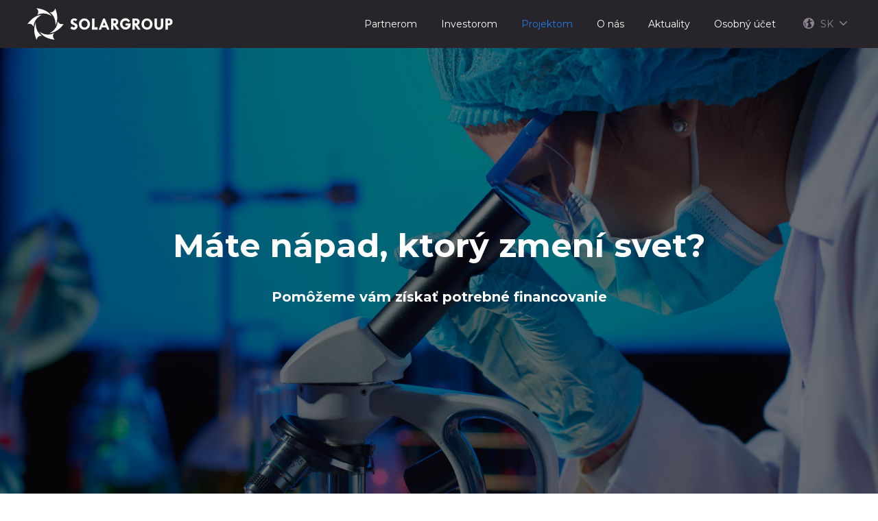

--- FILE ---
content_type: text/html; charset=UTF-8
request_url: https://solar.group/sk/startups
body_size: 11006
content:
<!DOCTYPE html>
<html lang="sk" prefix="og: http://ogp.me/ns#">

    <head>
        <meta charset="UTF-8">
        <meta name="viewport" content="width=device-width">
        <meta http-equiv="X-UA-Compatible" content="IE=edge">
        <meta name="format-detection" content="telephone=no">

        
        <title>Сайт компании SOLARGROUP</title>
        <meta name="description" content="Dozvite sa ako zarobiť s medzinárodnou finančnou spoločnosťou. Ponúkame vám investície a partnerský program.">
        <meta property="og:type" content="website">
        <meta property="og:url" content="https://solar.group/sk/startups">
        <meta property="og:title" content="Stránka spoločnosti SOLARGROUP">
        <meta property="og:description" content="Dozvite sa ako zarobiť s medzinárodnou finančnou spoločnosťou. Ponúkame vám investície a partnerský program.">
        <meta property="og:site_name" content="Stránka spoločnosti SOLARGROUP">
        <meta property="og:image" content="https://cdn.solargroup.pro/94d019b2-2b72-43ab-9b1c-43ca0155910a/-/resize/1200x630/-/quality/lighter/">
        <meta property="og:image:width" content="1200">
        <meta property="og:image:height" content="630">
        <meta property="og:locale" content="sk">

        <meta name="twitter:card" content="summary_large_image" />
        <meta name="twitter:url" content="https://solar.group/sk/startups">
        <meta name="twitter:title" content="Stránka spoločnosti SOLARGROUP" />
        <meta name="twitter:description" content="Dozvite sa ako zarobiť s medzinárodnou finančnou spoločnosťou. Ponúkame vám investície a partnerský program." />
        <meta name="twitter:image" content="https://cdn.solargroup.pro/94d019b2-2b72-43ab-9b1c-43ca0155910a/-/resize/1200x630/-/quality/lighter/" />

        <link href="https://solar.group/img/solar/favicon.ico" rel="icon">
        <link href="https://fonts.googleapis.com/css?family=Montserrat:300,300i,400,400i,500,500i,600,600i,700,700i,800,800i&display=swap" rel="stylesheet">

        <link href="/css/solar/styles.css?id=20f4c38be1fb6a2000ebadcd92cee640" rel="stylesheet">
        <script src="https://code.jquery.com/jquery-3.5.1.min.js" integrity="sha256-9/aliU8dGd2tb6OSsuzixeV4y/faTqgFtohetphbbj0=" crossorigin="anonymous"></script>
        <script src="https://cdnjs.cloudflare.com/ajax/libs/popper.js/1.12.9/umd/popper.min.js" integrity="sha384-ApNbgh9B+Y1QKtv3Rn7W3mgPxhU9K/ScQsAP7hUibX39j7fakFPskvXusvfa0b4Q" crossorigin="anonymous"></script>
        <script src="https://maxcdn.bootstrapcdn.com/bootstrap/4.0.0/js/bootstrap.min.js" integrity="sha384-JZR6Spejh4U02d8jOt6vLEHfe/JQGiRRSQQxSfFWpi1MquVdAyjUar5+76PVCmYl" crossorigin="anonymous"></script>
        <script src="https://cdnjs.cloudflare.com/ajax/libs/jQuery.dotdotdot/4.0.0/dotdotdot.js"></script>
    </head>

    <body>

        <header class="mobile-main-page">
    <nav class="navbar navbar-expand-lg">
        <div class="container-1200 p-relative">
            <a class="navbar-brand" href="https://solar.group/sk">
                <img class="header-logo" src="https://solar.group/img/solar/logo_small.svg" alt="">
            </a>
            <div class="mobile-backdrop"></div>
            <button class="navbar-toggler" type="button" data-toggle="collapse" data-target="#navbarCollapse"
                    aria-controls="navbarCollapse" aria-expanded="false" aria-label="Toggle navigation">
                <span class="navbar-toggler-icon"></span>
            </button>
            <div class="mobile-menu-container">
                <button class="navbar-toggler mobile" type="button" data-toggle="collapse" data-target="#navbarCollapse"
                        aria-controls="navbarCollapse" aria-expanded="false" aria-label="Toggle navigation">
                    <span class="navbar-toggler-icon"></span>
                </button>
                <div class="collapse navbar-collapse main-collapse" id="navbarCollapse">
                    <ul class="main-navbar navbar-nav ml-auto">
                        <li class="nav-item ">
                            <a class="nav-link" href="https://solar.group/sk/partners">
                                Partnerom
                            </a>
                        </li>
                        <li class="nav-item ">
                            <a class="nav-link" href="https://solar.group/sk/investors">
                                Investorom
                            </a>
                        </li>
                        <li class="nav-item active">
                            <a class="nav-link" href="https://solar.group/sk/startups">
                                Projektom
                            </a>
                        </li>
                        <li class="nav-item ">
                            <a class="nav-link" href="https://solar.group/sk/about">
                                O nás
                            </a>
                        </li>
                        <li class="nav-item ">
                            <a class="nav-link" href="https://solar.group/sk/news">
                                Aktuality
                            </a>
                        </li>
                        <li class="nav-item">
                            <a class="nav-link" target="_blank" href="https://reg.solargroup.pro/auth/login?utm_source=sglk&amp;utm_medium=content&amp;utm_campaign=site_registration&amp;utm_term=sk">
                                Osobný účet
                            </a>
                        </li>
                        <li class="nav-item">
                            <a class="nav-link lang-link dropdown-toggle" href="#" id="navbarDropdown"
                               role="button" data-toggle="dropdown" aria-haspopup="true" aria-expanded="false">
                                <svg xmlns="http://www.w3.org/2000/svg" viewBox="0 0 16.38 16.38">
                                    <title>globe</title>
                                    <path d="M316.84,424.08a6.26,6.26,0,0,1-2.64-5.27c0-.74.14-0.65,0.14-1.33,2.15,1.45,1.28,2.18,1.19,3.12s0.51,1,.91,1.39c0.6,0.6.4,1,.4,2.1h0Zm2.32-11.42a3.78,3.78,0,0,1,3.09,0c-0.51,1,0,.88.88,0.88a2.83,2.83,0,0,1-.14,1c-0.14,1,.37,1.33,1.73.74,0.91-1,1.59.11,1.79,1-1-.26-1,0-2.15.34-1.9.48-1.67,0.82-1.67,2.13s2,1.25,2,2.18c0,2.89.43,3.06-1.64,3.88a5.78,5.78,0,0,1-4.88-.06l1.93-3.32a2.87,2.87,0,0,0-.45-2.61,3.22,3.22,0,0,1-.43-0.45c-1.3-.94-1.62-0.2-2.41.09a1.23,1.23,0,0,0-.26-0.68c0.37,0.65,4.22-3.15,4.08-4.05,0.2-.57-1.22-0.57-1.5-1.13h0Zm-6.72,6a8.2,8.2,0,1,0,7.91-7.91,8.14,8.14,0,0,0-7.91,7.91h0Z" transform="translate(-312.45 -410.75)"></path>
                                </svg>
                                SK
                                <svg class="arrow-down" xmlns="http://www.w3.org/2000/svg" viewBox="0 0 59.24 32.63">

                                    <title>arrow_down</title>
                                    <path d="M135.72,129.12a4.07,4.07,0,0,1,5.59-5.92L164,144.93l22.73-21.73a4.07,4.07,0,1,1,5.64,5.87l-25.07,24a2.39,2.39,0,0,1-.33.38,4.07,4.07,0,0,1-5.73.14Z" transform="translate(-134.42 -122.05)"></path>
                                </svg>
                            </a>
                            <div class="dropdown-menu" aria-labelledby="navbarDropdown">
                                <ul>
                                                                            <li class="nav-item">
                                            <a class="nav-link" href="https://solar.group/en/startups">
                                                English
                                            </a>
                                        </li>
                                                                            <li class="nav-item">
                                            <a class="nav-link" href="https://solar.group/ru/startups">
                                                Русский
                                            </a>
                                        </li>
                                                                            <li class="nav-item">
                                            <a class="nav-link" href="https://solar.group/fr/startups">
                                                Français
                                            </a>
                                        </li>
                                                                            <li class="nav-item">
                                            <a class="nav-link" href="https://solar.group/es/startups">
                                                Español
                                            </a>
                                        </li>
                                                                            <li class="nav-item">
                                            <a class="nav-link" href="https://solar.group/de/startups">
                                                Deutsch
                                            </a>
                                        </li>
                                                                            <li class="nav-item">
                                            <a class="nav-link" href="https://solar.group/pt/startups">
                                                Português
                                            </a>
                                        </li>
                                                                            <li class="nav-item">
                                            <a class="nav-link" href="https://solar.group/hi/startups">
                                                हिंदी
                                            </a>
                                        </li>
                                                                            <li class="nav-item">
                                            <a class="nav-link" href="https://solar.group/zh/startups">
                                                中文
                                            </a>
                                        </li>
                                                                            <li class="nav-item">
                                            <a class="nav-link" href="https://solar.group/id/startups">
                                                Bahasa Indonesia
                                            </a>
                                        </li>
                                                                            <li class="nav-item">
                                            <a class="nav-link" href="https://solar.group/vi/startups">
                                                Tiếng Việt
                                            </a>
                                        </li>
                                                                            <li class="nav-item">
                                            <a class="nav-link" href="https://solar.group/pl/startups">
                                                Polski
                                            </a>
                                        </li>
                                                                            <li class="nav-item">
                                            <a class="nav-link" href="https://solar.group/ro/startups">
                                                Română
                                            </a>
                                        </li>
                                                                            <li class="nav-item">
                                            <a class="nav-link" href="https://solar.group/it/startups">
                                                Italiano
                                            </a>
                                        </li>
                                                                            <li class="nav-item">
                                            <a class="nav-link" href="https://solar.group/hu/startups">
                                                Magyar
                                            </a>
                                        </li>
                                                                            <li class="nav-item">
                                            <a class="nav-link" href="https://solar.group/bg/startups">
                                                Български
                                            </a>
                                        </li>
                                                                            <li class="nav-item">
                                            <a class="nav-link" href="https://solar.group/lv/startups">
                                                Latviešu
                                            </a>
                                        </li>
                                                                            <li class="nav-item">
                                            <a class="nav-link" href="https://solar.group/lt/startups">
                                                Lietuvių
                                            </a>
                                        </li>
                                                                            <li class="nav-item">
                                            <a class="nav-link" href="https://solar.group/et/startups">
                                                Eesti
                                            </a>
                                        </li>
                                                                            <li class="nav-item active">
                                            <a class="nav-link" href="https://solar.group/sk/startups">
                                                Slovenský
                                            </a>
                                        </li>
                                                                            <li class="nav-item">
                                            <a class="nav-link" href="https://solar.group/hr/startups">
                                                Hrvatski
                                            </a>
                                        </li>
                                                                            <li class="nav-item">
                                            <a class="nav-link" href="https://solar.group/sl/startups">
                                                Slovenski
                                            </a>
                                        </li>
                                                                            <li class="nav-item">
                                            <a class="nav-link" href="https://solar.group/sr/startups">
                                                Српски
                                            </a>
                                        </li>
                                                                            <li class="nav-item">
                                            <a class="nav-link" href="https://solar.group/mk/startups">
                                                Македонски
                                            </a>
                                        </li>
                                                                            <li class="nav-item">
                                            <a class="nav-link" href="https://solar.group/cs/startups">
                                                Čczky
                                            </a>
                                        </li>
                                                                    </ul>
                            </div>
                        </li>
                    </ul>
                </div>
            </div>
        </div>
    </nav>
</header>

        <main role="main">
            
    <div class="page-startups">
        <section class="heading" style="background-image: url(https://solar.group/img/solar/startup_bg-3.jpg)">
    <div>
        <h2>Máte nápad, ktorý zmení svet?</h2>
        <p>
            Pomôžeme vám získať potrebné financovanie
        </p>
    </div>
</section>
<div class="main-header-addon">
    <div class="container-740">
        <div class="row">
            <div class="col-md-12 text-center">
                Spoločnosť SOLARGROUP má 10. ročné skúsenosti a tím, ktorý je schopný organizovať financovanie pre perspektívne technologické strat-upy a komerčné projekty prostredníctvom crowdinvestingu.
            </div>
        </div>
    </div>
</div>
        <section class="infographic" data-aos="fade-in" data-aos-duration="2000">
    <div class="container">
        <div>
            <h2>Čo vám môžeme ponúknuť?</h2>
        </div>
        <div class="row images">
            <div class="col-md-4 col-6">
                <div class="item">
                    <img src="https://solar.group/img/solar/startup_01.svg" alt="" width="92" height="92">
                    <p>Marketingová podpora</p>
                </div>
            </div>
            <div class="col-md-4 col-6">
                <div class="item">
                    <img src="https://solar.group/img/solar/startup_02.svg" alt="">
                    <p>Hotové IT-výsledky, také ako osobný účet</p>
                </div>
            </div>
            <div class="col-md-4 col-6">
                <div class="item">
                    <img src="https://solar.group/img/solar/startup_03.svg" alt="">
                    <p>Právna podpora</p>
                </div>
            </div>
            <div class="col-md-4 col-6">
                <div class="item">
                    <img src="https://solar.group/img/solar/startup_04.svg" alt="">
                    <p>Skúsený tím, ktorý už dokázal výsledok</p>
                </div>
            </div>
            <div class="col-md-4 col-6">
                <div class="item">
                    <img src="https://solar.group/img/solar/startup_05.svg" alt="">
                    <p>Organizácia príjmu platieb</p>
                </div>
            </div>
            <div class="col-md-4 col-6">
                <div class="item">
                    <img src="https://solar.group/img/solar/startup_06.svg" alt="">
                    <p>Informovanie našej bázy investorov a partnerov o vašom projekte</p>
                </div>
            </div>
        </div>
        <div class="text-center">
            <p class="color-default">
                A to je len začiatok
            </p>
        </div>
    </div>
</section>
        <section class="bg-gray block-who">
    <div class="container-1200">
        <div class="row title text-center">
            <div class="col">
                <h2>Koho hľadáme</h2>
                <p class="">
                    Hľadáme komerčné projekty a technologické start-upy, ktoré v prípade úspešnej realizácie zmenia svet k lepšiemu a prinesú výnosy svojim investorom.
                </p>
            </div>
        </div>
    </div>
    <div class="container-900">
        <div class="row">
            <div class="col-md-12 col-lg-12 col-xl-12 col-sm-12 item" data-aos="fade-right"
                 data-aos-duration="1500">
                <div class="d-flex flex-row justify-content-center">
                    <img src="https://solar.group/img/solar/startup_img_1.png" class="display-desktop figure-img img-fluid"
                         alt="...">
                    <img src="https://solar.group/img/solar/img_startap_mobile_1.jpg"
                         class="display-mobile  figure-img img-fluid" alt="...">
                    <div class="block-who--text d-flex flex-column justify-content-center text-left">
                        <h2>Ukončená forma</h2>
                        <p>
                            Váš projekt alebo technologický start-up musí byť v ukončenej podobe: získané potrebné patenty, absolvované potvrdzujúce výskumy, inovácia úspešne aplikovaná v praxi. Nezaoberáme sa financovaním projektov, ktoré potrebujú dokončenie, kontroly a ich efektívnosť v praxi nie je dokázaná.
                        </p>
                    </div>
                </div>
            </div>
            <div class="col-md-12 col-lg-12 col-xl-12 col-sm-12 item" data-aos="fade-right"
                 data-aos-duration="1500">
                <div class="d-flex flex-row justify-content-center">
                    <img src="https://solar.group/img/solar/startup_img_2.png" class="display-desktop figure-img img-fluid"
                         alt="...">
                    <img src="https://solar.group/img/solar/img_startap_mobile_2.jpg"
                         class="display-mobile  figure-img img-fluid" alt="...">
                    <div class="block-who--text d-flex flex-column justify-content-center text-left">
                        <h2>Opodstatnený biznis</h2>
                        <p>
                            Ak by aj nebola vaša inovácia perspektívna, musíte vedieť ako na nej zarobiť. Ak jasne nechápete budúcnosť biznisu, kalkuláciu predpokladaného výnosu a biznis-plán, investori vám nezveria svoje peniaze, a teda, začínať spoluprácu so SOLARGROUP nemá zmysel.
                        </p>
                    </div>
                </div>
            </div>
            <div class="col-md-12 col-lg-12 col-xl-12 col-sm-12 item" data-aos="fade-right"
                 data-aos-duration="1500">
                <div class="d-flex flex-row justify-content-center">
                    <img src="https://solar.group/img/solar/startup_img_3.png" class="display-desktop figure-img img-fluid"
                         alt="...">
                    <img src="https://solar.group/img/solar/img_startap_mobile_3.jpg"
                         class="display-mobile  figure-img img-fluid" alt="...">
                    <div class="block-who--text d-flex flex-column justify-content-center text-left">
                        <h2>Globálnosť a ekológia</h2>
                        <p>
                            Zaoberáme sa podporou len globálnych projektov, ktoré v perspektíve sú schopné zmeniť život miliónov ľudí k lepšiemu. Osobitnú pozornosť venujeme ekologickosti inovácií a tomu, ako pomôžu zachrániť planétu pre budúce pokolenia.
                        </p>
                    </div>
                </div>
            </div>
        </div>
    </div>
</section>
        <section class="order-form d-flex justify-content-center">
    <div class="container">
        <div class="order-container shadowed text-center">
            <h2>
                Je pripravený váš projekt na získanie financovania?
            </h2>
            <p class="small">
                Zanechajte žiadosť a naši špecialisti vykonajú audit projektu
            </p>
            <a class="btn active" data-toggle="modal" data-target="#orderModal">
                Odoslať žiadosť
            </a>
        </div>
    </div>
</section>
        <section class="current-project">
    <h2 class="text-center" style="margin: 0;">Naše aktuálne projekty</h2>

    <div>
        <div class="cover display-mobile" style="background-image: url(https://solar.group/img/solar/startup_project.jpg)">
            <div class="d-flex flex-column justify-content-center">
                <div class="text-center">
                    <a class="btn show-sovelmash-project-video" href="#" data-toggle="modal" data-target="#reviewModal">
                        <img src="https://solar.group/img/solar/play.svg" alt="" class="play-icon">
                        Zobraziť
                    </a>
                </div>
            </div>
        </div>
        <div class="container-1200">
            <div class="d-flex">
                <div class="item img display-desktop">
                    <div class="cover" style="background-image: url(https://solar.group/img/solar/startup_project.jpg)">
                        <div class="d-flex flex-column justify-content-center">
                            <div class="text-center">
                                <h2 class="text-center display-mobile">Naše aktuálne projekty</h2>
                                <a class="btn show-sovelmash-project-video" href="#" data-toggle="modal"
                                   data-target="#reviewModal">
                                    <img src="https://solar.group/img/solar/play.svg" alt="" class="play-icon">
                                    Zobraziť
                                </a>
                            </div>
                        </div>
                    </div>
                </div>
                <div class="item mobile-cut desc">
                    <p class="title">
                        Projekt &quot;Motory Duyunova&quot;
                    </p>
                    <p>
                        Je to projekt, ktorý zavádza vysoko technologické motory s kombinovanými vinutiami &quot;Slavyanka&quot; na svetový trh.
                    </p>
                    <p>
                        Technologická báza umožňuje tímu inžiniera Dmitrija Alexandroviča Duyunova vyrábať elektromotory novej generácie, ktoré sa využívajú v elektrickej doprave, poľnohospodárstve, priemysle, domácnosti a v iných oblastiach, ktoré sú dôležité pre človeka.
                    </p>
                    <p>
                        Cieľom projektu je zarábať s dôrazom na ochranu životného prostredia prostredníctvom využitia nových technológií v elektro sfére. Ako prostriedok na dosiahnutie cieľu slúži inovačné centrum &quot;SovElMash&quot;, ktoré bude vybudované v rámci projektu.
                    </p>

                    <div class="mobile-cut-cover">
                        <a href="#" class="show-cut">Čítať ďalej</a>
                    </div>
                </div>
            </div>
        </div>
    </div>

    <div style="margin-top: 30px;">
        <div class="cover display-mobile" style="background-image: url(https://solar.group/img/solar/startup_project_2.jpg)">
            <div class="d-flex flex-column justify-content-center">
                <div class="text-center">
                    <a class="btn show-airships-project-video" href="#" data-toggle="modal" data-target="#reviewModal">
                        <img src="https://solar.group/img/solar/play.svg" alt="" class="play-icon">
                        Zobraziť
                    </a>
                </div>
            </div>
        </div>
        <div class="container-1200">
            <div class="d-flex">
                <div class="item img display-desktop">
                    <div class="cover" style="background-image: url(https://solar.group/img/solar/startup_project_2.jpg)">
                        <div class="d-flex flex-column justify-content-center">
                            <div class="text-center">
                                <h2 class="text-center display-mobile">Naše aktuálne projekty</h2>
                                <a class="btn show-airships-project-video" href="#" data-toggle="modal"
                                   data-target="#reviewModal">
                                    <img src="https://solar.group/img/solar/play.svg" alt="" class="play-icon">
                                    Zobraziť
                                </a>
                            </div>
                        </div>
                    </div>
                </div>
                <div class="item mobile-cut desc">
                    <p class="title">
                        Projekt &quot;Vzducholode novej generácie&quot;
                    </p>
                    <p>
                        Toto je podnikanie, ktoré bude zarábať na vývoji, výrobe a prevádzke inovatívnych lietajúcich zariadení. Vytvárame nové odvetvie osobnej a nákladnej dopravy! V roku 2024 bolo spustené kolektívne financovanie projektu. Človek z ľubovoľnej krajiny si môže kúpiť podiel v budúcom leteckom biznise, podporiť inovácie prospešné pre planétu a následne zarábať na kapitalizácii projektu, pričom zisk bude vyplácaný vo forme dividend.
                    </p>
                    <p>
                        Hlavná úloha projektu - vytvoriť novú generáciu vzducholodí ako hlavný nástrojom udržateľnej logistiky. Masové využívanie ľahkých a ekologicky čistých lietajúcich prostriedkov otvorí nové možnosti pre prepravu tovaru, ľudí a nákladu aj do ťažko dostupných oblastí a zároveň zabezpečí dostupnejší a bezpečnejší spôsob dopravy.
                    </p>

                    <div class="mobile-cut-cover">
                        <a href="#" class="show-cut">Čítať ďalej</a>
                    </div>
                </div>
            </div>
        </div>
    </div>
</section>

<div class="modal modal-gallery fade" id="reviewModal" tabindex="-1" role="dialog"
     aria-labelledby="exampleModalLabel" aria-hidden="true">
    <div class="modal-dialog" role="document" style="max-width: 720px">
        <div class="modal-content">
            <div class="modal-body">
            </div>
        </div>
    </div>
    <button type="button" class="close" data-dismiss="modal">
        <span aria-hidden="true"></span>
    </button>
</div>

        <section class="smi text-center">
    <div class="container-1200">
        <div class="row">
            <div class="col-md-12">
                <h2>Média o našich projektoch</h2>
                <p>Mnohé autoritatívne organizácie si všimli projekt, ktorý podporujeme.</p>
            </div>
        </div>
    </div>
    <div class="container-900">
        <div class="d-flex flex-wrap justify-content-between">
                            <div class="item" >
                    <a href="https://tass.ru/ekonomika/6122791" target="_blank">
                        <img src="https://solar.group/img/solar/smi/TASS.png" alt="">
                    </a>
                </div>
                            <div class="item" >
                    <a href="https://www.mos.ru/news/item/51218073/" target="_blank">
                        <img src="https://solar.group/img/solar/smi/mos_ru.png" alt="">
                    </a>
                </div>
                            <div class="item" >
                    <a href="https://www.m24.ru/news/nauka/15022019/65874?utm_source=CopyBuf" target="_blank">
                        <img src="https://solar.group/img/solar/smi/MOSCOW24.png" alt="">
                    </a>
                </div>
                            <div class="item" >
                    <a href="https://icmos.ru/news/shest-vysokotekhnologichnykh-kompaniy-stali-rezidentami-osoboy-ekonomicheskoy-zony-tekhnopolis-moskva-na-rif-2019" target="_blank">
                        <img src="https://solar.group/img/solar/smi/Infocenter_pravitelstva_moskvi.png" alt="">
                    </a>
                </div>
                            <div class="item" >
                    <a href="https://realty.interfax.ru/ru/events/articles/102019/" target="_blank">
                        <img src="https://solar.group/img/solar/smi/interfax_nedvizemost.png" alt="">
                    </a>
                </div>
                            <div class="item" >
                    <a href="https://www.gosnews.ru/news/tekhnika/efimov_6_vysokotekhnologichnykh_kompaniy_stali_rezidentami_oez_tekhnopolis_moskva" target="_blank">
                        <img src="https://solar.group/img/solar/smi/gosudarstvennie_vesti.png" alt="">
                    </a>
                </div>
                            <div class="item" style="display: none;">
                    <a href="https://newsdelo.com/2019/02/17/%D1%88%D0%B5%D1%81%D1%82%D1%8C-%D0%B2%D1%8B%D1%81%D0%BE%D0%BA%D0%BE%D1%82%D0%B5%D1%85%D0%BD%D0%BE%D0%BB%D0%BE%D0%B3%D0%B8%D1%87%D0%BD%D1%8B%D1%85-%D0%BA%D0%BE%D0%BC%D0%BF%D0%B0%D0%BD%D0%B8%D0%B9/" target="_blank">
                        <img src="https://solar.group/img/solar/smi/Delovoe_soobchestvo.png" alt="">
                    </a>
                </div>
                            <div class="item" style="display: none;">
                    <a href="https://planet-today.ru/novosti/ekonomika/promyshlennost/item/99468-rezidentami-oez-tekhnopolis-moskva-na-rif-2019-stali-shest-vysokotekhnologichnykh-kompanij" target="_blank">
                        <img src="https://solar.group/img/solar/smi/planet_today.png" alt="">
                    </a>
                </div>
                            <div class="item" style="display: none;">
                    <a href="https://nvdaily.ru/info/153511.html" target="_blank">
                        <img src="https://solar.group/img/solar/smi/novie_vedomosti.png" alt="">
                    </a>
                </div>
                            <div class="item" style="display: none;">
                    <a href="https://finance.rambler.ru/other/41723003-bolee-450-rabochih-mest-sozdadut-v-shesti-kompaniyah-rezidentah-oez-tehnopolis-moskva/?utm_source=finance_media&amp;utm_medium=localsearch&amp;utm_campaign=self_promo&amp;utm_content=finance_media&amp;utm_term=%D0%A1%D0%BE%D0%B2%D1%8D%D0%BB%D0%BC%D0%B0%D1%88" target="_blank">
                        <img src="https://solar.group/img/solar/smi/rambler_finansi.png" alt="">
                    </a>
                </div>
                            <div class="item" style="display: none;">
                    <a href="http://mosday.ru/news/item.php?1788457&amp;view=full" target="_blank">
                        <img src="https://solar.group/img/solar/smi/masday.png" alt="">
                    </a>
                </div>
                            <div class="item" style="display: none;">
                    <a href="https://www.czechtradeoffices.com/ru/ru/news/%D1%87%D0%B5%D1%88%D1%81%D0%BA%D0%B0%D1%8F-%D0%BA%D0%BE%D0%BC%D0%BF%D0%B0%D0%BD%D0%B8%D1%8F-block-crs-a-s-%D0%BF%D0%BE%D1%81%D1%82%D1%80%D0%BE%D0%B8%D1%82-%D0%B8%D0%BD%D0%BD%D0%BE%D0%B2%D0%B0%D1%86%D0%B8%D0%BE%D0%BD%D0%BD%D1%8B%D0%B8-%D1%86%D0%B5%D0%BD%D1%82%D1%80-%D0%B2-%D0%B7%D0%B5%D0%BB%D0%B5%D0%BD%D0%BE%D0%B3%D1%80%D0%B0%D0%B4%D0%B5" target="_blank">
                        <img src="https://solar.group/img/solar/smi/Czech Trade.png" alt="">
                    </a>
                </div>
                            <div class="item" style="display: none;">
                    <a href="https://krukovo-vedomosti.ru/news/zelenograd/v-zelenogradskom-okruge-poyavitsya-novyy-innovatsionnyy-tsentr" target="_blank">
                        <img src="https://solar.group/img/solar/smi/krukovskie_vedomosti.png" alt="">
                    </a>
                </div>
                            <div class="item" style="display: none;">
                    <a href="https://www.interfax-russia.ru/moscow/moskva-1-den/moskva-odin-den-14-06-2019" target="_blank">
                        <img src="https://solar.group/img/solar/smi/interfaks_russia.png" alt="">
                    </a>
                </div>
                            <div class="item" style="display: none;">
                    <a href="https://www.mos.ru/news/item/57085073/" target="_blank">
                        <img src="https://solar.group/img/solar/smi/mos_ru.png" alt="">
                    </a>
                </div>
                            <div class="item" style="display: none;">
                    <a href="https://tass.ru/moskva/6547899" target="_blank">
                        <img src="https://solar.group/img/solar/smi/TASS.png" alt="">
                    </a>
                </div>
                            <div class="item" style="display: none;">
                    <a href="http://energyland.info/news-show-tek-electro-187249" target="_blank">
                        <img src="https://solar.group/img/solar/smi/energyland.png" alt="">
                    </a>
                </div>
                            <div class="item" style="display: none;">
                    <a href="https://www.zelao.ru/58/35883-v-zelenograde-poyavitsya-novyiy-innovatsionnyiy-tsentr/" target="_blank">
                        <img src="https://solar.group/img/solar/smi/zelao_ru.png" alt="">
                    </a>
                </div>
                            <div class="item" style="display: none;">
                    <a href="http://niros.ru/ekonomika/101811-rezidentami-oez-tehnopolis-moskva-na-rif-2019-stali-6-vysokotehnologichnyh-kompaniy.html" target="_blank">
                        <img src="https://solar.group/img/solar/smi/nationalnie_interesi.png" alt="">
                    </a>
                </div>
                            <div class="item" style="display: none;">
                    <a href="https://www.delo-kira.ru/news/462405-2019-02-17-150738.html" target="_blank">
                        <img src="https://solar.group/img/solar/smi/delo.png" alt="">
                    </a>
                </div>
                            <div class="item" style="display: none;">
                    <a href="https://www.mskagency.ru/materials/2864145" target="_blank">
                        <img src="https://solar.group/img/solar/smi/agentstvo_goroskih_novostey.png" alt="">
                    </a>
                </div>
                            <div class="item" style="display: none;">
                    <a href="https://www.comnews.ru/content/117909/2019-02-15/shest-kompaniy-stali-rezidentami-osoboy-ekonomicheskoy-zony-tehnopolis-moskva" target="_blank">
                        <img src="https://solar.group/img/solar/smi/comnews.png" alt="">
                    </a>
                </div>
                            <div class="item" style="display: none;">
                    <a href="https://www.netall.ru/economy/news/1099734.html?utm_source=yxnews&amp;utm_medium=mobile" target="_blank">
                        <img src="https://solar.group/img/solar/smi/natall_ru.png" alt="">
                    </a>
                </div>
                            <div class="item" style="display: none;">
                    <a href="https://vmo24.ru/news/shest_rezidentov_poyavyatsya_u_tehnopolisa_moskva" target="_blank">
                        <img src="https://solar.group/img/solar/smi/vesti_podmoskovia.png" alt="">
                    </a>
                </div>
                            <div class="item" style="display: none;">
                    <a href="http://mockwa.com/news/block-7943/?utm_source=yxnews&amp;utm_medium=mobile  " target="_blank">
                        <img src="https://solar.group/img/solar/smi/moscow_online.png" alt="">
                    </a>
                </div>
                            <div class="item" style="display: none;">
                    <a href="https://www.konstruktion-entwicklung.de/das-koennen-duyunov-motoren-nach-slavyanka-technologie" target="_blank">
                        <img src="https://solar.group/img/solar/smi/KonstruktionEntwicklung.png" alt="">
                    </a>
                </div>
                            <div class="item" style="display: none;">
                    <a href="https://www.zelao.ru/58/582/44661-v-promzone-alabushevo-ostavleno-poslanie-dlya-potomkov/" target="_blank">
                        <img src="https://solar.group/img/solar/smi/zelao_ru.png" alt="">
                    </a>
                </div>
                            <div class="item" style="display: none;">
                    <a href="https://www.rbgmedia.ru/files/rbg-140.pdf" target="_blank">
                        <img src="https://solar.group/img/solar/smi/RussianBusinessGuide.png" alt="">
                    </a>
                </div>
                            <div class="item" style="display: none;">
                    <a href="https://id41.ru/upload/iblock/4b4/27_sborka-dlya-sayta.pdf" target="_blank">
                        <img src="https://solar.group/img/solar/smi/zelenograd41.png" alt="">
                    </a>
                </div>
                            <div class="item" style="display: none;">
                    <a href="https://id41.ru/upload/iblock/34e/34_sborka_web.pdf" target="_blank">
                        <img src="https://solar.group/img/solar/smi/zelenograd41.png" alt="">
                    </a>
                </div>
                            <div class="item" style="display: none;">
                    <a href="https://id41.ru/upload/iblock/4a3/41_7.pdf" target="_blank">
                        <img src="https://solar.group/img/solar/smi/zelenograd41.png" alt="">
                    </a>
                </div>
                            <div class="item" style="display: none;">
                    <a href="https://expert.ru/2021/03/15/lokomotiv-promyshlennosti/?ny=&amp;utm_source=yxnews&amp;utm_medium=desktop&amp;utm_referrer=https%3A%2F%2Fyandex.ru%2Fnews%2Fsearch%3Ftext%3D" target="_blank">
                        <img src="https://solar.group/img/solar/smi/expert.png" alt="">
                    </a>
                </div>
                            <div class="item" style="display: none;">
                    <a href="https://www.mskagency.ru/materials/3090843" target="_blank">
                        <img src="https://solar.group/img/solar/smi/agentstvo_goroskih_novostey.png" alt="">
                    </a>
                </div>
                            <div class="item" style="display: none;">
                    <a href="http://publictransportweek.ru/sites/default/files/catalog_2022_0.pdf#page=58" target="_blank">
                        <img src="https://solar.group/img/solar/smi/POT2022.png" alt="">
                    </a>
                </div>
                            <div class="item" style="display: none;">
                    <a href="https://id41.ru/upload/iblock/55e/41_23.pdf#page=5" target="_blank">
                        <img src="https://solar.group/img/solar/smi/zelenograd41.png" alt="">
                    </a>
                </div>
                            <div class="item" style="display: none;">
                    <a href="https://xn--b1aga5aadd.xn--p1ai/2022/%D0%A4%D0%BE%D1%80%D1%83%D0%BC%D0%90%D1%80%D0%BC%D0%B8%D1%8F21/" target="_blank">
                        <img src="https://solar.group/img/solar/smi/Mil.Press.png" alt="">
                    </a>
                </div>
                            <div class="item" style="display: none;">
                    <a href="https://tvzvezda.ru/news/20228152259-Xb1Xt.html" target="_blank">
                        <img src="https://solar.group/img/solar/smi/tv_zvezda.png" alt="">
                    </a>
                </div>
                            <div class="item" style="display: none;">
                    <a href="https://zelao.mos.ru/presscenter/news/detail/10989536.html?utm_source=yxnews&amp;utm_medium=desktop&amp;utm_referrer=https%3A%2F%2Fyandex.ru%2Fnews%2Fsearch%3Ftext%3D" target="_blank">
                        <img src="https://solar.group/img/solar/smi/zelao_ru.png" alt="">
                    </a>
                </div>
                            <div class="item" style="display: none;">
                    <a href="https://vm.ru/news/988035-moskvicham-rasskazali-o-razrabotkah-stolichnyh-issledovatelej" target="_blank">
                        <img src="https://solar.group/img/solar/smi/night_moscow.png" alt="">
                    </a>
                </div>
                            <div class="item" style="display: none;">
                    <a href="https://www.mos.ru/news/item/111289073/?utm_source=yxnews&amp;utm_medium=desktop&amp;utm_referrer=https%3A%2F%2Fyandex.ru%2Fnews%2Fsearch%3Ftext%3D" target="_blank">
                        <img src="https://solar.group/img/solar/smi/mos_ru.png" alt="">
                    </a>
                </div>
                            <div class="item" style="display: none;">
                    <a href="https://zelao.mos.ru/presscenter/news/detail/10936314.html?utm_source=yxnews&amp;utm_medium=desktop&amp;utm_referrer=https%3A%2F%2Fyandex.ru%2Fnews%2Fsearch%3Ftext%3D" target="_blank">
                        <img src="https://solar.group/img/solar/smi/zelao_ru.png" alt="">
                    </a>
                </div>
                            <div class="item" style="display: none;">
                    <a href="https://mir24.tv/news/16503847/ekonomichnyi-dvigatel-dlya-bytovyh-priborov-sozdali-v-tehnopolise-moskva" target="_blank">
                        <img src="https://solar.group/img/solar/smi/mir24.png" alt="">
                    </a>
                </div>
                            <div class="item" style="display: none;">
                    <a href="https://tass.ru/ekonomika/14332201?utm_source=yxnews&amp;utm_medium=desktop&amp;utm_referrer=https%3A%2F%2Fyandex.ru%2Fnews%2Fsearch%3Ftext%3D" target="_blank">
                        <img src="https://solar.group/img/solar/smi/TASS.png" alt="">
                    </a>
                </div>
                            <div class="item" style="display: none;">
                    <a href="https://id41.ru/upload/iblock/ea2/41_29.pdf" target="_blank">
                        <img src="https://solar.group/img/solar/smi/zelenograd41.png" alt="">
                    </a>
                </div>
                            <div class="item" style="display: none;">
                    <a href="https://mag.auto.ru/article/ot-strely-do-egozy-samye-interesnye-mashiny-foruma-armiya2022/?utm_content=ot-strely-do-egozy-samye-interesnye-mashiny-foruma-armiya2022&amp;utm_campaign=listing_journal_main&amp;from=listing&amp;utm_source=auto-ru&amp;utm_medium=cpm" target="_blank">
                        <img src="https://solar.group/img/solar/smi/auto_ru.png" alt="">
                    </a>
                </div>
                            <div class="item" style="display: none;">
                    <a href="https://www.forbes.ru/spetsproekt/479519-innovacii-dla-promyslennosti-sovelmas-vyvodit-na-rynok-dvigateli-novogo-tipa" target="_blank">
                        <img src="https://solar.group/img/solar/smi/forbes.png" alt="">
                    </a>
                </div>
                    </div>
        <div class="text-center more">
            <a href="#" class="show-cut show-more-smi">
                Ukázať ešte
            </a>
        </div>
    </div>
</section>
        <section class="text-center join-us">
    <div>
        <a href="#" data-toggle="modal" data-target="#orderModal"
           class="btn active">Žiadosť na audit projektu</a>
    </div>
    <div>
        <img class="content-logo" src="https://solar.group/img/solar/logo_small_footer_blue.svg" alt="solargroup">
    </div>
</section>
    </div>

    <div class="modal modal-form fade" id="orderModal" tabindex="-1" role="dialog" aria-labelledby="exampleModalLabel" aria-hidden="true">
        <div class="modal-dialog w-850" role="document">
            <button type="button" class="close" data-dismiss="modal">
                <span aria-hidden="true"></span>
            </button>
            <div class="modal-content">
                <div class="modal-body answer">
                    <div class="text-center">
                        <h2 class="medium">
                            Je pripravený váš projekt na získanie financovania?
                        </h2>
                        <p class="small medium">
                            Zanechajte žiadosť a my vykonáme audit
                        </p>
                    </div>
                    <form id="order-startups-form" action="https://solar.group/sk/startups" method="post">
                        <input type="hidden" name="_token" value="tv91cnPftcTRfv7hozlBmp4BIOjmeFQvgfwd8k29" autocomplete="off">
                        <div class="form-group field-startup-name required">
                            <input type="text" name="name" class="form-control" id="startup-name" autofocus="" placeholder="Meno *" aria-required="true" aria-invalid="true">
                            <div class="help-block"></div>
                        </div>
                        <div class="form-group field-startup-phone required">
                            <input type="text" name="phone" class="form-control" id="startup-phone" placeholder="Vaše telefónne číslo *" aria-required="true" aria-invalid="true">
                            <div class="help-block"></div>
                        </div>
                        <div class="form-group field-startup-email">
                            <input type="text" name="email" class="form-control" id="startup-email" placeholder="Váš e-mail *">
                            <div class="help-block"></div>
                        </div>
                        <div class="form-group field-startup-description">
                            <textarea name="description" class="form-control" id="startup-description" placeholder="Správa *"></textarea>
                            <div class="help-block"></div>
                        </div>
                        <p class="asterisk-note">
                            *Všetky polia musia byť vyplnené
                        </p>
                        <div class="form-group text-center">
                            <button type="submit" class="btn">
                                Odoslať žiadosť
                            </button>
                        </div>
                    </form>
                </div>
                <div class="modal-body modal-success text-center">
                    <h2>
                        Správa odoslaná
                    </h2>
                    <p class="small">
                        V najbližšom čase sa  vami spojíme
                    </p>

                    <div class="">
                        <a class="btn" data-dismiss="modal"> Vrátiť sa na webovú stránku </a>
                    </div>
                </div>
            </div>
        </div>
    </div>

    <script>
        $('.show-cut').click(function() {
            $('.mobile-cut').addClass('showed');
            return false;
        })

        $('form').on('submit', function(e) {
            e.preventDefault();

            $.post({
                url: $(this).attr('action'),
                method: 'post',
                data: $('form').serialize(),
            }).done(function() {
                $('.modal .answer').addClass('hide');
                $('.modal .modal-success').addClass('show');

                if (window.outerWidth < 750) {
                    $('.modal-form .modal-dialog')
                        .css('margin-top', String(window.outerHeight / 2 - $('.modal-form .modal-dialog').height() / 2) + 'px')
                }
            }).fail(function(response) {
                if (response.responseJSON.hasOwnProperty('errors')) {
                    $('#order-startups-form .form-group').removeClass('has-error');
                    for (const key in response.responseJSON.errors) {
                        $('#order-startups-form .field-startup-' + key).addClass('has-error');
                    }
                }
            }).always(function() {

            });
        });

        $('.show-more-smi').click(function() {
            $('.smi .item').css('display', 'block');
            $('.show-more-smi').css('display', 'none');
        });
    </script>


            <footer>
    <div class="container-1200">
        <div class="row navbar navbar-expand-lg">
            <div class="col-md-12 col-lg-12 col-xl-12 col-sm-12">
                <ul class="navbar-nav ml-auto justify-content-center">
                    <li class="nav-item ">
                        <a class="nav-link" href="https://solar.group/sk">
                            Hlavná
                        </a>
                    </li>
                    <li class="nav-item ">
                        <a class="nav-link" href="https://solar.group/sk/partners">
                            Partnerom
                        </a>
                    </li>
                    <li class="nav-item ">
                        <a class="nav-link" href="https://solar.group/sk/investors">
                            Investorom
                        </a>
                    </li>
                    <li class="nav-item active">
                        <a class="nav-link" href="https://solar.group/sk/startups">
                            Projektom
                        </a>
                    </li>
                    <li class="nav-item ">
                        <a class="nav-link" href="https://solar.group/sk/about">
                            O nás
                        </a>
                    </li>
                    <li class="nav-item ">
                        <a class="nav-link" href="https://solar.group/sk/news">
                            Aktuality
                        </a>
                    </li>
                </ul>
            </div>
        </div>
    </div>
    <div class="container-1200">
        <div class="row footer-middle-line">
            <div class="col-md-12 col-lg-3 col-xl-3 col-sm-12 f-s-26 f-w-700 display-desktop">
                &copy;&nbsp;SOLARGROUP&nbsp;LTD 2017&nbsp;-&nbsp;2026
            </div>
            <div class="col-md-12 col-lg-4 col-xl-4 col-sm-12 f-s-26 f-w-700">
                <a class="offers" href="https://cdn.solargroup.pro/a35b194d-1995-4f58-80bd-750cb69bf5b9/" target="_blank">
                    Politika dôvernosti
                </a>
            </div>
            <div class="col-md-12 col-lg-2 col-xl-2 col-sm-12 mob-margin">
                <a class="t-d-underline" href="mailto:support@solargroup.pro">support@solargroup.pro</a>
            </div>
            <div class="col-md-12 col-lg-3 col-xl-3 col-sm-12">
                <a href="https://solar.group/sk/about?%23=socials" class="btn-more-footer">
                    Naše sociálne siete
                </a>
            </div>
            <div class="col-md-12 col-lg-3 col-xl-3 col-sm-12 f-s-26 f-w-700 display-mobile">
                &copy;&nbsp;SOLARGROUP&nbsp;LTD 2017&nbsp;-&nbsp;2026
            </div>
        </div>
    </div>
</footer>
        </main>
        <div id="settings" style="display: none" data-partners-list-url="https://solar.group/sk/partners/list"></div>

                    <!-- Yandex.Metrika counter -->
            <script type="text/javascript">
                (function(m, e, t, r, i, k, a) {
                    m[i] = m[i] || function() {
                        (m[i].a = m[i].a || []).push(arguments)
                    };
                    m[i].l = 1 * new Date();
                    k = e.createElement(t), a = e.getElementsByTagName(t)[0], k.async = 1, k.src = r, a.parentNode.insertBefore(k, a)
                })
                (window, document, "script", "https://mc.yandex.ru/metrika/tag.js", "ym");

                ym(65635768, "init", {
                    clickmap: true,
                    trackLinks: true,
                    accurateTrackBounce: true,
                    webvisor: true
                });
            </script>
            <noscript>
                <div><img src="https://mc.yandex.ru/watch/65635768" style="position:absolute; left:-9999px;" alt="" /></div>
            </noscript>
            <!-- /Yandex.Metrika counter -->
            <!-- Roistat Counter Start -->
            <script>
                (function(w, d, s, h, id) {
                    w.roistatProjectId = id; w.roistatHost = h;
                    var p = d.location.protocol == "https:" ? "https://" : "http://";
                    var u = /^.*roistat_visit=[^;]+(.*)?$/.test(d.cookie) ? "/dist/module.js" : "/api/site/1.0/"+id+"/init?referrer="+encodeURIComponent(d.location.href);
                    var js = d.createElement(s); js.charset="UTF-8"; js.async = 1; js.src = p+h+u; var js2 = d.getElementsByTagName(s)[0]; js2.parentNode.insertBefore(js, js2);
                })(window, document, 'script', 'cloud.roistat.com', '486251e8965c64af55710315a0ab0360');
            </script>
            <!-- Roistat Counter End -->
        
        <script src="/js/solar/app.js?id=da363b5125c06149b42bff96c06dbb87"></script>
            <script>
        (function() {
            $('.show-sovelmash-project-video').click(function() {
                setTimeout(function() {
                                        playVideo(
                        'https:\/\/www.youtube.com\/embed\/jTDxqyr9CWk?autoplay=1',
                        'youtube'                    );
                }, 200);
            });

            $('.show-airships-project-video').click(function() {
                setTimeout(function() {
                                        playVideo(
                        'https:\/\/www.youtube.com\/embed\/R2gsRoX3YZ8?autoplay=1',
                        'youtube'                    );
                }, 200);
            });

            $('.modal-gallery').on('click', function() {
                $('#reviewModal .modal-body iframe').remove();
            });
            $('[id="reviewModal"] .modal-body').on('click', function() {
                return false;
            });

            function playVideo(src, player) {
                if (!src || !player) {
                    return;
                }

                let width = '720',
                    height = '405';

                if (window.outerWidth < 750) {
                    width = window.innerWidth - 30;
                    height = width / 1.77;
                }

                const iframeMap = {
                    youtube: `<iframe id="ytplayer" type="text/html" width="${width}" height="${height}" src="${src}" frameborder="0" allowfullscreen></iframe>`,
                    vk: `<iframe src="${src}" width="${width}" height="${height}" allow="autoplay; encrypted-media; fullscreen; picture-in-picture; screen-wake-lock;" frameborder="0" allowfullscreen></iframe>`,
                };

                const iframe = iframeMap[player];

                if (iframe) {
                    $('#reviewModal .modal-body').html(iframe);
                }
            }
        }());
    </script>
    </body>

</html>


--- FILE ---
content_type: text/css
request_url: https://solar.group/css/solar/styles.css?id=20f4c38be1fb6a2000ebadcd92cee640
body_size: 42881
content:
/*!
 * Bootstrap v4.6.2 (https://getbootstrap.com/)
 * Copyright 2011-2022 The Bootstrap Authors
 * Copyright 2011-2022 Twitter, Inc.
 * Licensed under MIT (https://github.com/twbs/bootstrap/blob/main/LICENSE)
 */:root{--blue:#007bff;--indigo:#6610f2;--purple:#6f42c1;--pink:#e83e8c;--red:#dc3545;--orange:#fd7e14;--yellow:#ffc107;--green:#28a745;--teal:#20c997;--cyan:#17a2b8;--white:#fff;--gray:#6c757d;--gray-dark:#343a40;--primary:#007bff;--secondary:#6c757d;--success:#28a745;--info:#17a2b8;--warning:#ffc107;--danger:#dc3545;--light:#f8f9fa;--dark:#343a40;--breakpoint-xs:0;--breakpoint-sm:576px;--breakpoint-md:768px;--breakpoint-lg:992px;--breakpoint-xl:1200px;--font-family-sans-serif:-apple-system,BlinkMacSystemFont,"Segoe UI",Roboto,"Helvetica Neue",Arial,"Noto Sans","Liberation Sans",sans-serif,"Apple Color Emoji","Segoe UI Emoji","Segoe UI Symbol","Noto Color Emoji";--font-family-monospace:SFMono-Regular,Menlo,Monaco,Consolas,"Liberation Mono","Courier New",monospace}*,:after,:before{box-sizing:border-box}html{-webkit-text-size-adjust:100%;-webkit-tap-highlight-color:rgba(0,0,0,0);font-family:sans-serif;line-height:1.15}article,aside,figcaption,figure,footer,header,hgroup,main,nav,section{display:block}body{background-color:#fff;color:#212529;font-family:-apple-system,BlinkMacSystemFont,Segoe UI,Roboto,Helvetica Neue,Arial,Noto Sans,Liberation Sans,sans-serif,Apple Color Emoji,Segoe UI Emoji,Segoe UI Symbol,Noto Color Emoji;font-size:1rem;font-weight:400;line-height:1.5;margin:0;text-align:left}[tabindex="-1"]:focus:not(:focus-visible){outline:0!important}hr{box-sizing:content-box;height:0;overflow:visible}h1,h2,h3,h4,h5,h6{margin-bottom:.5rem;margin-top:0}p{margin-bottom:1rem;margin-top:0}abbr[data-original-title],abbr[title]{border-bottom:0;cursor:help;text-decoration:underline;-webkit-text-decoration:underline dotted;text-decoration:underline dotted;-webkit-text-decoration-skip-ink:none;text-decoration-skip-ink:none}address{font-style:normal;line-height:inherit}address,dl,ol,ul{margin-bottom:1rem}dl,ol,ul{margin-top:0}ol ol,ol ul,ul ol,ul ul{margin-bottom:0}dt{font-weight:700}dd{margin-bottom:.5rem;margin-left:0}blockquote{margin:0 0 1rem}b,strong{font-weight:bolder}small{font-size:80%}sub,sup{font-size:75%;line-height:0;position:relative;vertical-align:baseline}sub{bottom:-.25em}sup{top:-.5em}a{background-color:transparent;color:#007bff;text-decoration:none}a:hover{color:#0056b3;text-decoration:underline}a:not([href]):not([class]),a:not([href]):not([class]):hover{color:inherit;text-decoration:none}code,kbd,pre,samp{font-family:SFMono-Regular,Menlo,Monaco,Consolas,Liberation Mono,Courier New,monospace;font-size:1em}pre{-ms-overflow-style:scrollbar;margin-bottom:1rem;margin-top:0;overflow:auto}figure{margin:0 0 1rem}img{border-style:none}img,svg{vertical-align:middle}svg{overflow:hidden}table{border-collapse:collapse}caption{caption-side:bottom;color:#6c757d;padding-bottom:.75rem;padding-top:.75rem;text-align:left}th{text-align:inherit;text-align:-webkit-match-parent}label{display:inline-block;margin-bottom:.5rem}button{border-radius:0}button:focus:not(:focus-visible){outline:0}button,input,optgroup,select,textarea{font-family:inherit;font-size:inherit;line-height:inherit;margin:0}button,input{overflow:visible}button,select{text-transform:none}[role=button]{cursor:pointer}select{word-wrap:normal}[type=button],[type=reset],[type=submit],button{-webkit-appearance:button}[type=button]:not(:disabled),[type=reset]:not(:disabled),[type=submit]:not(:disabled),button:not(:disabled){cursor:pointer}[type=button]::-moz-focus-inner,[type=reset]::-moz-focus-inner,[type=submit]::-moz-focus-inner,button::-moz-focus-inner{border-style:none;padding:0}input[type=checkbox],input[type=radio]{box-sizing:border-box;padding:0}textarea{overflow:auto;resize:vertical}fieldset{border:0;margin:0;min-width:0;padding:0}legend{color:inherit;display:block;font-size:1.5rem;line-height:inherit;margin-bottom:.5rem;max-width:100%;padding:0;white-space:normal;width:100%}progress{vertical-align:baseline}[type=number]::-webkit-inner-spin-button,[type=number]::-webkit-outer-spin-button{height:auto}[type=search]{-webkit-appearance:none;outline-offset:-2px}[type=search]::-webkit-search-decoration{-webkit-appearance:none}::-webkit-file-upload-button{-webkit-appearance:button;font:inherit}output{display:inline-block}summary{cursor:pointer;display:list-item}template{display:none}[hidden]{display:none!important}.h1,.h2,.h3,.h4,.h5,.h6,h1,h2,h3,h4,h5,h6{font-weight:500;line-height:1.2;margin-bottom:.5rem}.h1,h1{font-size:2.5rem}.h2,h2{font-size:2rem}.h3,h3{font-size:1.75rem}.h4,h4{font-size:1.5rem}.h5,h5{font-size:1.25rem}.h6,h6{font-size:1rem}.lead{font-size:1.25rem;font-weight:300}.display-1{font-size:6rem}.display-1,.display-2{font-weight:300;line-height:1.2}.display-2{font-size:5.5rem}.display-3{font-size:4.5rem}.display-3,.display-4{font-weight:300;line-height:1.2}.display-4{font-size:3.5rem}hr{border:0;border-top:1px solid rgba(0,0,0,.1);margin-bottom:1rem;margin-top:1rem}.small,small{font-size:.875em;font-weight:400}.mark,mark{background-color:#fcf8e3;padding:.2em}.list-inline,.list-unstyled{list-style:none;padding-left:0}.list-inline-item{display:inline-block}.list-inline-item:not(:last-child){margin-right:.5rem}.initialism{font-size:90%;text-transform:uppercase}.blockquote{font-size:1.25rem;margin-bottom:1rem}.blockquote-footer{color:#6c757d;display:block;font-size:.875em}.blockquote-footer:before{content:"\2014\00A0"}.img-fluid,.img-thumbnail{height:auto;max-width:100%}.img-thumbnail{background-color:#fff;border:1px solid #dee2e6;border-radius:.25rem;padding:.25rem}.figure{display:inline-block}.figure-img{line-height:1;margin-bottom:.5rem}.figure-caption{color:#6c757d;font-size:90%}code{word-wrap:break-word;color:#e83e8c;font-size:87.5%}a>code{color:inherit}kbd{background-color:#212529;border-radius:.2rem;color:#fff;font-size:87.5%;padding:.2rem .4rem}kbd kbd{font-size:100%;font-weight:700;padding:0}pre{color:#212529;display:block;font-size:87.5%}pre code{color:inherit;font-size:inherit;word-break:normal}.pre-scrollable{max-height:340px;overflow-y:scroll}.container,.container-fluid,.container-lg,.container-md,.container-sm,.container-xl{margin-left:auto;margin-right:auto;padding-left:15px;padding-right:15px;width:100%}@media (min-width:576px){.container,.container-sm{max-width:540px}}@media (min-width:768px){.container,.container-md,.container-sm{max-width:720px}}@media (min-width:992px){.container,.container-lg,.container-md,.container-sm{max-width:960px}}@media (min-width:1200px){.container,.container-lg,.container-md,.container-sm,.container-xl{max-width:1140px}}.row{display:flex;flex-wrap:wrap;margin-left:-15px;margin-right:-15px}.no-gutters{margin-left:0;margin-right:0}.no-gutters>.col,.no-gutters>[class*=col-]{padding-left:0;padding-right:0}.col,.col-1,.col-10,.col-11,.col-12,.col-2,.col-3,.col-4,.col-5,.col-6,.col-7,.col-8,.col-9,.col-auto,.col-lg,.col-lg-1,.col-lg-10,.col-lg-11,.col-lg-12,.col-lg-2,.col-lg-3,.col-lg-4,.col-lg-5,.col-lg-6,.col-lg-7,.col-lg-8,.col-lg-9,.col-lg-auto,.col-md,.col-md-1,.col-md-10,.col-md-11,.col-md-12,.col-md-2,.col-md-3,.col-md-4,.col-md-5,.col-md-6,.col-md-7,.col-md-8,.col-md-9,.col-md-auto,.col-sm,.col-sm-1,.col-sm-10,.col-sm-11,.col-sm-12,.col-sm-2,.col-sm-3,.col-sm-4,.col-sm-5,.col-sm-6,.col-sm-7,.col-sm-8,.col-sm-9,.col-sm-auto,.col-xl,.col-xl-1,.col-xl-10,.col-xl-11,.col-xl-12,.col-xl-2,.col-xl-3,.col-xl-4,.col-xl-5,.col-xl-6,.col-xl-7,.col-xl-8,.col-xl-9,.col-xl-auto{padding-left:15px;padding-right:15px;position:relative;width:100%}.col{flex-basis:0;flex-grow:1;max-width:100%}.row-cols-1>*{flex:0 0 100%;max-width:100%}.row-cols-2>*{flex:0 0 50%;max-width:50%}.row-cols-3>*{flex:0 0 33.333333%;max-width:33.333333%}.row-cols-4>*{flex:0 0 25%;max-width:25%}.row-cols-5>*{flex:0 0 20%;max-width:20%}.row-cols-6>*{flex:0 0 16.666667%;max-width:16.666667%}.col-auto{flex:0 0 auto;max-width:100%;width:auto}.col-1{flex:0 0 8.333333%;max-width:8.333333%}.col-2{flex:0 0 16.666667%;max-width:16.666667%}.col-3{flex:0 0 25%;max-width:25%}.col-4{flex:0 0 33.333333%;max-width:33.333333%}.col-5{flex:0 0 41.666667%;max-width:41.666667%}.col-6{flex:0 0 50%;max-width:50%}.col-7{flex:0 0 58.333333%;max-width:58.333333%}.col-8{flex:0 0 66.666667%;max-width:66.666667%}.col-9{flex:0 0 75%;max-width:75%}.col-10{flex:0 0 83.333333%;max-width:83.333333%}.col-11{flex:0 0 91.666667%;max-width:91.666667%}.col-12{flex:0 0 100%;max-width:100%}.order-first{order:-1}.order-last{order:13}.order-0{order:0}.order-1{order:1}.order-2{order:2}.order-3{order:3}.order-4{order:4}.order-5{order:5}.order-6{order:6}.order-7{order:7}.order-8{order:8}.order-9{order:9}.order-10{order:10}.order-11{order:11}.order-12{order:12}.offset-1{margin-left:8.333333%}.offset-2{margin-left:16.666667%}.offset-3{margin-left:25%}.offset-4{margin-left:33.333333%}.offset-5{margin-left:41.666667%}.offset-6{margin-left:50%}.offset-7{margin-left:58.333333%}.offset-8{margin-left:66.666667%}.offset-9{margin-left:75%}.offset-10{margin-left:83.333333%}.offset-11{margin-left:91.666667%}@media (min-width:576px){.col-sm{flex-basis:0;flex-grow:1;max-width:100%}.row-cols-sm-1>*{flex:0 0 100%;max-width:100%}.row-cols-sm-2>*{flex:0 0 50%;max-width:50%}.row-cols-sm-3>*{flex:0 0 33.333333%;max-width:33.333333%}.row-cols-sm-4>*{flex:0 0 25%;max-width:25%}.row-cols-sm-5>*{flex:0 0 20%;max-width:20%}.row-cols-sm-6>*{flex:0 0 16.666667%;max-width:16.666667%}.col-sm-auto{flex:0 0 auto;max-width:100%;width:auto}.col-sm-1{flex:0 0 8.333333%;max-width:8.333333%}.col-sm-2{flex:0 0 16.666667%;max-width:16.666667%}.col-sm-3{flex:0 0 25%;max-width:25%}.col-sm-4{flex:0 0 33.333333%;max-width:33.333333%}.col-sm-5{flex:0 0 41.666667%;max-width:41.666667%}.col-sm-6{flex:0 0 50%;max-width:50%}.col-sm-7{flex:0 0 58.333333%;max-width:58.333333%}.col-sm-8{flex:0 0 66.666667%;max-width:66.666667%}.col-sm-9{flex:0 0 75%;max-width:75%}.col-sm-10{flex:0 0 83.333333%;max-width:83.333333%}.col-sm-11{flex:0 0 91.666667%;max-width:91.666667%}.col-sm-12{flex:0 0 100%;max-width:100%}.order-sm-first{order:-1}.order-sm-last{order:13}.order-sm-0{order:0}.order-sm-1{order:1}.order-sm-2{order:2}.order-sm-3{order:3}.order-sm-4{order:4}.order-sm-5{order:5}.order-sm-6{order:6}.order-sm-7{order:7}.order-sm-8{order:8}.order-sm-9{order:9}.order-sm-10{order:10}.order-sm-11{order:11}.order-sm-12{order:12}.offset-sm-0{margin-left:0}.offset-sm-1{margin-left:8.333333%}.offset-sm-2{margin-left:16.666667%}.offset-sm-3{margin-left:25%}.offset-sm-4{margin-left:33.333333%}.offset-sm-5{margin-left:41.666667%}.offset-sm-6{margin-left:50%}.offset-sm-7{margin-left:58.333333%}.offset-sm-8{margin-left:66.666667%}.offset-sm-9{margin-left:75%}.offset-sm-10{margin-left:83.333333%}.offset-sm-11{margin-left:91.666667%}}@media (min-width:768px){.col-md{flex-basis:0;flex-grow:1;max-width:100%}.row-cols-md-1>*{flex:0 0 100%;max-width:100%}.row-cols-md-2>*{flex:0 0 50%;max-width:50%}.row-cols-md-3>*{flex:0 0 33.333333%;max-width:33.333333%}.row-cols-md-4>*{flex:0 0 25%;max-width:25%}.row-cols-md-5>*{flex:0 0 20%;max-width:20%}.row-cols-md-6>*{flex:0 0 16.666667%;max-width:16.666667%}.col-md-auto{flex:0 0 auto;max-width:100%;width:auto}.col-md-1{flex:0 0 8.333333%;max-width:8.333333%}.col-md-2{flex:0 0 16.666667%;max-width:16.666667%}.col-md-3{flex:0 0 25%;max-width:25%}.col-md-4{flex:0 0 33.333333%;max-width:33.333333%}.col-md-5{flex:0 0 41.666667%;max-width:41.666667%}.col-md-6{flex:0 0 50%;max-width:50%}.col-md-7{flex:0 0 58.333333%;max-width:58.333333%}.col-md-8{flex:0 0 66.666667%;max-width:66.666667%}.col-md-9{flex:0 0 75%;max-width:75%}.col-md-10{flex:0 0 83.333333%;max-width:83.333333%}.col-md-11{flex:0 0 91.666667%;max-width:91.666667%}.col-md-12{flex:0 0 100%;max-width:100%}.order-md-first{order:-1}.order-md-last{order:13}.order-md-0{order:0}.order-md-1{order:1}.order-md-2{order:2}.order-md-3{order:3}.order-md-4{order:4}.order-md-5{order:5}.order-md-6{order:6}.order-md-7{order:7}.order-md-8{order:8}.order-md-9{order:9}.order-md-10{order:10}.order-md-11{order:11}.order-md-12{order:12}.offset-md-0{margin-left:0}.offset-md-1{margin-left:8.333333%}.offset-md-2{margin-left:16.666667%}.offset-md-3{margin-left:25%}.offset-md-4{margin-left:33.333333%}.offset-md-5{margin-left:41.666667%}.offset-md-6{margin-left:50%}.offset-md-7{margin-left:58.333333%}.offset-md-8{margin-left:66.666667%}.offset-md-9{margin-left:75%}.offset-md-10{margin-left:83.333333%}.offset-md-11{margin-left:91.666667%}}@media (min-width:992px){.col-lg{flex-basis:0;flex-grow:1;max-width:100%}.row-cols-lg-1>*{flex:0 0 100%;max-width:100%}.row-cols-lg-2>*{flex:0 0 50%;max-width:50%}.row-cols-lg-3>*{flex:0 0 33.333333%;max-width:33.333333%}.row-cols-lg-4>*{flex:0 0 25%;max-width:25%}.row-cols-lg-5>*{flex:0 0 20%;max-width:20%}.row-cols-lg-6>*{flex:0 0 16.666667%;max-width:16.666667%}.col-lg-auto{flex:0 0 auto;max-width:100%;width:auto}.col-lg-1{flex:0 0 8.333333%;max-width:8.333333%}.col-lg-2{flex:0 0 16.666667%;max-width:16.666667%}.col-lg-3{flex:0 0 25%;max-width:25%}.col-lg-4{flex:0 0 33.333333%;max-width:33.333333%}.col-lg-5{flex:0 0 41.666667%;max-width:41.666667%}.col-lg-6{flex:0 0 50%;max-width:50%}.col-lg-7{flex:0 0 58.333333%;max-width:58.333333%}.col-lg-8{flex:0 0 66.666667%;max-width:66.666667%}.col-lg-9{flex:0 0 75%;max-width:75%}.col-lg-10{flex:0 0 83.333333%;max-width:83.333333%}.col-lg-11{flex:0 0 91.666667%;max-width:91.666667%}.col-lg-12{flex:0 0 100%;max-width:100%}.order-lg-first{order:-1}.order-lg-last{order:13}.order-lg-0{order:0}.order-lg-1{order:1}.order-lg-2{order:2}.order-lg-3{order:3}.order-lg-4{order:4}.order-lg-5{order:5}.order-lg-6{order:6}.order-lg-7{order:7}.order-lg-8{order:8}.order-lg-9{order:9}.order-lg-10{order:10}.order-lg-11{order:11}.order-lg-12{order:12}.offset-lg-0{margin-left:0}.offset-lg-1{margin-left:8.333333%}.offset-lg-2{margin-left:16.666667%}.offset-lg-3{margin-left:25%}.offset-lg-4{margin-left:33.333333%}.offset-lg-5{margin-left:41.666667%}.offset-lg-6{margin-left:50%}.offset-lg-7{margin-left:58.333333%}.offset-lg-8{margin-left:66.666667%}.offset-lg-9{margin-left:75%}.offset-lg-10{margin-left:83.333333%}.offset-lg-11{margin-left:91.666667%}}@media (min-width:1200px){.col-xl{flex-basis:0;flex-grow:1;max-width:100%}.row-cols-xl-1>*{flex:0 0 100%;max-width:100%}.row-cols-xl-2>*{flex:0 0 50%;max-width:50%}.row-cols-xl-3>*{flex:0 0 33.333333%;max-width:33.333333%}.row-cols-xl-4>*{flex:0 0 25%;max-width:25%}.row-cols-xl-5>*{flex:0 0 20%;max-width:20%}.row-cols-xl-6>*{flex:0 0 16.666667%;max-width:16.666667%}.col-xl-auto{flex:0 0 auto;max-width:100%;width:auto}.col-xl-1{flex:0 0 8.333333%;max-width:8.333333%}.col-xl-2{flex:0 0 16.666667%;max-width:16.666667%}.col-xl-3{flex:0 0 25%;max-width:25%}.col-xl-4{flex:0 0 33.333333%;max-width:33.333333%}.col-xl-5{flex:0 0 41.666667%;max-width:41.666667%}.col-xl-6{flex:0 0 50%;max-width:50%}.col-xl-7{flex:0 0 58.333333%;max-width:58.333333%}.col-xl-8{flex:0 0 66.666667%;max-width:66.666667%}.col-xl-9{flex:0 0 75%;max-width:75%}.col-xl-10{flex:0 0 83.333333%;max-width:83.333333%}.col-xl-11{flex:0 0 91.666667%;max-width:91.666667%}.col-xl-12{flex:0 0 100%;max-width:100%}.order-xl-first{order:-1}.order-xl-last{order:13}.order-xl-0{order:0}.order-xl-1{order:1}.order-xl-2{order:2}.order-xl-3{order:3}.order-xl-4{order:4}.order-xl-5{order:5}.order-xl-6{order:6}.order-xl-7{order:7}.order-xl-8{order:8}.order-xl-9{order:9}.order-xl-10{order:10}.order-xl-11{order:11}.order-xl-12{order:12}.offset-xl-0{margin-left:0}.offset-xl-1{margin-left:8.333333%}.offset-xl-2{margin-left:16.666667%}.offset-xl-3{margin-left:25%}.offset-xl-4{margin-left:33.333333%}.offset-xl-5{margin-left:41.666667%}.offset-xl-6{margin-left:50%}.offset-xl-7{margin-left:58.333333%}.offset-xl-8{margin-left:66.666667%}.offset-xl-9{margin-left:75%}.offset-xl-10{margin-left:83.333333%}.offset-xl-11{margin-left:91.666667%}}.table{color:#212529;margin-bottom:1rem;width:100%}.table td,.table th{border-top:1px solid #dee2e6;padding:.75rem;vertical-align:top}.table thead th{border-bottom:2px solid #dee2e6;vertical-align:bottom}.table tbody+tbody{border-top:2px solid #dee2e6}.table-sm td,.table-sm th{padding:.3rem}.table-bordered,.table-bordered td,.table-bordered th{border:1px solid #dee2e6}.table-bordered thead td,.table-bordered thead th{border-bottom-width:2px}.table-borderless tbody+tbody,.table-borderless td,.table-borderless th,.table-borderless thead th{border:0}.table-striped tbody tr:nth-of-type(odd){background-color:rgba(0,0,0,.05)}.table-hover tbody tr:hover{background-color:rgba(0,0,0,.075);color:#212529}.table-primary,.table-primary>td,.table-primary>th{background-color:#b8daff}.table-primary tbody+tbody,.table-primary td,.table-primary th,.table-primary thead th{border-color:#7abaff}.table-hover .table-primary:hover,.table-hover .table-primary:hover>td,.table-hover .table-primary:hover>th{background-color:#9fcdff}.table-secondary,.table-secondary>td,.table-secondary>th{background-color:#d6d8db}.table-secondary tbody+tbody,.table-secondary td,.table-secondary th,.table-secondary thead th{border-color:#b3b7bb}.table-hover .table-secondary:hover,.table-hover .table-secondary:hover>td,.table-hover .table-secondary:hover>th{background-color:#c8cbcf}.table-success,.table-success>td,.table-success>th{background-color:#c3e6cb}.table-success tbody+tbody,.table-success td,.table-success th,.table-success thead th{border-color:#8fd19e}.table-hover .table-success:hover,.table-hover .table-success:hover>td,.table-hover .table-success:hover>th{background-color:#b1dfbb}.table-info,.table-info>td,.table-info>th{background-color:#bee5eb}.table-info tbody+tbody,.table-info td,.table-info th,.table-info thead th{border-color:#86cfda}.table-hover .table-info:hover,.table-hover .table-info:hover>td,.table-hover .table-info:hover>th{background-color:#abdde5}.table-warning,.table-warning>td,.table-warning>th{background-color:#ffeeba}.table-warning tbody+tbody,.table-warning td,.table-warning th,.table-warning thead th{border-color:#ffdf7e}.table-hover .table-warning:hover,.table-hover .table-warning:hover>td,.table-hover .table-warning:hover>th{background-color:#ffe8a1}.table-danger,.table-danger>td,.table-danger>th{background-color:#f5c6cb}.table-danger tbody+tbody,.table-danger td,.table-danger th,.table-danger thead th{border-color:#ed969e}.table-hover .table-danger:hover,.table-hover .table-danger:hover>td,.table-hover .table-danger:hover>th{background-color:#f1b0b7}.table-light,.table-light>td,.table-light>th{background-color:#fdfdfe}.table-light tbody+tbody,.table-light td,.table-light th,.table-light thead th{border-color:#fbfcfc}.table-hover .table-light:hover,.table-hover .table-light:hover>td,.table-hover .table-light:hover>th{background-color:#ececf6}.table-dark,.table-dark>td,.table-dark>th{background-color:#c6c8ca}.table-dark tbody+tbody,.table-dark td,.table-dark th,.table-dark thead th{border-color:#95999c}.table-hover .table-dark:hover,.table-hover .table-dark:hover>td,.table-hover .table-dark:hover>th{background-color:#b9bbbe}.table-active,.table-active>td,.table-active>th,.table-hover .table-active:hover,.table-hover .table-active:hover>td,.table-hover .table-active:hover>th{background-color:rgba(0,0,0,.075)}.table .thead-dark th{background-color:#343a40;border-color:#454d55;color:#fff}.table .thead-light th{background-color:#e9ecef;border-color:#dee2e6;color:#495057}.table-dark{background-color:#343a40;color:#fff}.table-dark td,.table-dark th,.table-dark thead th{border-color:#454d55}.table-dark.table-bordered{border:0}.table-dark.table-striped tbody tr:nth-of-type(odd){background-color:hsla(0,0%,100%,.05)}.table-dark.table-hover tbody tr:hover{background-color:hsla(0,0%,100%,.075);color:#fff}@media (max-width:575.98px){.table-responsive-sm{-webkit-overflow-scrolling:touch;display:block;overflow-x:auto;width:100%}.table-responsive-sm>.table-bordered{border:0}}@media (max-width:767.98px){.table-responsive-md{-webkit-overflow-scrolling:touch;display:block;overflow-x:auto;width:100%}.table-responsive-md>.table-bordered{border:0}}@media (max-width:991.98px){.table-responsive-lg{-webkit-overflow-scrolling:touch;display:block;overflow-x:auto;width:100%}.table-responsive-lg>.table-bordered{border:0}}@media (max-width:1199.98px){.table-responsive-xl{-webkit-overflow-scrolling:touch;display:block;overflow-x:auto;width:100%}.table-responsive-xl>.table-bordered{border:0}}.table-responsive{-webkit-overflow-scrolling:touch;display:block;overflow-x:auto;width:100%}.table-responsive>.table-bordered{border:0}.form-control{background-clip:padding-box;background-color:#fff;border:1px solid #ced4da;border-radius:.25rem;color:#495057;display:block;font-size:1rem;font-weight:400;height:calc(1.5em + .75rem + 2px);line-height:1.5;padding:.375rem .75rem;transition:border-color .15s ease-in-out,box-shadow .15s ease-in-out;width:100%}@media (prefers-reduced-motion:reduce){.form-control{transition:none}}.form-control::-ms-expand{background-color:transparent;border:0}.form-control:focus{background-color:#fff;border-color:#80bdff;box-shadow:0 0 0 .2rem rgba(0,123,255,.25);color:#495057;outline:0}.form-control::-moz-placeholder{color:#6c757d;opacity:1}.form-control::placeholder{color:#6c757d;opacity:1}.form-control:disabled,.form-control[readonly]{background-color:#e9ecef;opacity:1}input[type=date].form-control,input[type=datetime-local].form-control,input[type=month].form-control,input[type=time].form-control{-webkit-appearance:none;-moz-appearance:none;appearance:none}select.form-control:-moz-focusring{color:transparent;text-shadow:0 0 0 #495057}select.form-control:focus::-ms-value{background-color:#fff;color:#495057}.form-control-file,.form-control-range{display:block;width:100%}.col-form-label{font-size:inherit;line-height:1.5;margin-bottom:0;padding-bottom:calc(.375rem + 1px);padding-top:calc(.375rem + 1px)}.col-form-label-lg{font-size:1.25rem;line-height:1.5;padding-bottom:calc(.5rem + 1px);padding-top:calc(.5rem + 1px)}.col-form-label-sm{font-size:.875rem;line-height:1.5;padding-bottom:calc(.25rem + 1px);padding-top:calc(.25rem + 1px)}.form-control-plaintext{background-color:transparent;border:solid transparent;border-width:1px 0;color:#212529;display:block;font-size:1rem;line-height:1.5;margin-bottom:0;padding:.375rem 0;width:100%}.form-control-plaintext.form-control-lg,.form-control-plaintext.form-control-sm{padding-left:0;padding-right:0}.form-control-sm{border-radius:.2rem;font-size:.875rem;height:calc(1.5em + .5rem + 2px);line-height:1.5;padding:.25rem .5rem}.form-control-lg{border-radius:.3rem;font-size:1.25rem;height:calc(1.5em + 1rem + 2px);line-height:1.5;padding:.5rem 1rem}select.form-control[multiple],select.form-control[size],textarea.form-control{height:auto}.form-group{margin-bottom:1rem}.form-text{display:block;margin-top:.25rem}.form-row{display:flex;flex-wrap:wrap;margin-left:-5px;margin-right:-5px}.form-row>.col,.form-row>[class*=col-]{padding-left:5px;padding-right:5px}.form-check{display:block;padding-left:1.25rem;position:relative}.form-check-input{margin-left:-1.25rem;margin-top:.3rem;position:absolute}.form-check-input:disabled~.form-check-label,.form-check-input[disabled]~.form-check-label{color:#6c757d}.form-check-label{margin-bottom:0}.form-check-inline{align-items:center;display:inline-flex;margin-right:.75rem;padding-left:0}.form-check-inline .form-check-input{margin-left:0;margin-right:.3125rem;margin-top:0;position:static}.valid-feedback{color:#28a745;display:none;font-size:.875em;margin-top:.25rem;width:100%}.valid-tooltip{background-color:rgba(40,167,69,.9);border-radius:.25rem;color:#fff;display:none;font-size:.875rem;left:0;line-height:1.5;margin-top:.1rem;max-width:100%;padding:.25rem .5rem;position:absolute;top:100%;z-index:5}.form-row>.col>.valid-tooltip,.form-row>[class*=col-]>.valid-tooltip{left:5px}.is-valid~.valid-feedback,.is-valid~.valid-tooltip,.was-validated :valid~.valid-feedback,.was-validated :valid~.valid-tooltip{display:block}.form-control.is-valid,.was-validated .form-control:valid{background-image:url("data:image/svg+xml;charset=utf-8,%3Csvg xmlns='http://www.w3.org/2000/svg' width='8' height='8'%3E%3Cpath fill='%2328a745' d='M2.3 6.73.6 4.53c-.4-1.04.46-1.4 1.1-.8l1.1 1.4 3.4-3.8c.6-.63 1.6-.27 1.2.7l-4 4.6c-.43.5-.8.4-1.1.1z'/%3E%3C/svg%3E");background-position:right calc(.375em + .1875rem) center;background-repeat:no-repeat;background-size:calc(.75em + .375rem) calc(.75em + .375rem);border-color:#28a745;padding-right:calc(1.5em + .75rem)!important}.form-control.is-valid:focus,.was-validated .form-control:valid:focus{border-color:#28a745;box-shadow:0 0 0 .2rem rgba(40,167,69,.25)}.was-validated select.form-control:valid,select.form-control.is-valid{background-position:right 1.5rem center;padding-right:3rem!important}.was-validated textarea.form-control:valid,textarea.form-control.is-valid{background-position:top calc(.375em + .1875rem) right calc(.375em + .1875rem);padding-right:calc(1.5em + .75rem)}.custom-select.is-valid,.was-validated .custom-select:valid{background:url("data:image/svg+xml;charset=utf-8,%3Csvg xmlns='http://www.w3.org/2000/svg' width='4' height='5'%3E%3Cpath fill='%23343a40' d='M2 0 0 2h4zm0 5L0 3h4z'/%3E%3C/svg%3E") right .75rem center/8px 10px no-repeat,#fff url("data:image/svg+xml;charset=utf-8,%3Csvg xmlns='http://www.w3.org/2000/svg' width='8' height='8'%3E%3Cpath fill='%2328a745' d='M2.3 6.73.6 4.53c-.4-1.04.46-1.4 1.1-.8l1.1 1.4 3.4-3.8c.6-.63 1.6-.27 1.2.7l-4 4.6c-.43.5-.8.4-1.1.1z'/%3E%3C/svg%3E") center right 1.75rem/calc(.75em + .375rem) calc(.75em + .375rem) no-repeat;border-color:#28a745;padding-right:calc(.75em + 2.3125rem)!important}.custom-select.is-valid:focus,.was-validated .custom-select:valid:focus{border-color:#28a745;box-shadow:0 0 0 .2rem rgba(40,167,69,.25)}.form-check-input.is-valid~.form-check-label,.was-validated .form-check-input:valid~.form-check-label{color:#28a745}.form-check-input.is-valid~.valid-feedback,.form-check-input.is-valid~.valid-tooltip,.was-validated .form-check-input:valid~.valid-feedback,.was-validated .form-check-input:valid~.valid-tooltip{display:block}.custom-control-input.is-valid~.custom-control-label,.was-validated .custom-control-input:valid~.custom-control-label{color:#28a745}.custom-control-input.is-valid~.custom-control-label:before,.was-validated .custom-control-input:valid~.custom-control-label:before{border-color:#28a745}.custom-control-input.is-valid:checked~.custom-control-label:before,.was-validated .custom-control-input:valid:checked~.custom-control-label:before{background-color:#34ce57;border-color:#34ce57}.custom-control-input.is-valid:focus~.custom-control-label:before,.was-validated .custom-control-input:valid:focus~.custom-control-label:before{box-shadow:0 0 0 .2rem rgba(40,167,69,.25)}.custom-control-input.is-valid:focus:not(:checked)~.custom-control-label:before,.was-validated .custom-control-input:valid:focus:not(:checked)~.custom-control-label:before{border-color:#28a745}.custom-file-input.is-valid~.custom-file-label,.was-validated .custom-file-input:valid~.custom-file-label{border-color:#28a745}.custom-file-input.is-valid:focus~.custom-file-label,.was-validated .custom-file-input:valid:focus~.custom-file-label{border-color:#28a745;box-shadow:0 0 0 .2rem rgba(40,167,69,.25)}.invalid-feedback{color:#dc3545;display:none;font-size:.875em;margin-top:.25rem;width:100%}.invalid-tooltip{background-color:rgba(220,53,69,.9);border-radius:.25rem;color:#fff;display:none;font-size:.875rem;left:0;line-height:1.5;margin-top:.1rem;max-width:100%;padding:.25rem .5rem;position:absolute;top:100%;z-index:5}.form-row>.col>.invalid-tooltip,.form-row>[class*=col-]>.invalid-tooltip{left:5px}.is-invalid~.invalid-feedback,.is-invalid~.invalid-tooltip,.was-validated :invalid~.invalid-feedback,.was-validated :invalid~.invalid-tooltip{display:block}.form-control.is-invalid,.was-validated .form-control:invalid{background-image:url("data:image/svg+xml;charset=utf-8,%3Csvg xmlns='http://www.w3.org/2000/svg' width='12' height='12' fill='none' stroke='%23dc3545'%3E%3Ccircle cx='6' cy='6' r='4.5'/%3E%3Cpath stroke-linejoin='round' d='M5.8 3.6h.4L6 6.5z'/%3E%3Ccircle cx='6' cy='8.2' r='.6' fill='%23dc3545' stroke='none'/%3E%3C/svg%3E");background-position:right calc(.375em + .1875rem) center;background-repeat:no-repeat;background-size:calc(.75em + .375rem) calc(.75em + .375rem);border-color:#dc3545;padding-right:calc(1.5em + .75rem)!important}.form-control.is-invalid:focus,.was-validated .form-control:invalid:focus{border-color:#dc3545;box-shadow:0 0 0 .2rem rgba(220,53,69,.25)}.was-validated select.form-control:invalid,select.form-control.is-invalid{background-position:right 1.5rem center;padding-right:3rem!important}.was-validated textarea.form-control:invalid,textarea.form-control.is-invalid{background-position:top calc(.375em + .1875rem) right calc(.375em + .1875rem);padding-right:calc(1.5em + .75rem)}.custom-select.is-invalid,.was-validated .custom-select:invalid{background:url("data:image/svg+xml;charset=utf-8,%3Csvg xmlns='http://www.w3.org/2000/svg' width='4' height='5'%3E%3Cpath fill='%23343a40' d='M2 0 0 2h4zm0 5L0 3h4z'/%3E%3C/svg%3E") right .75rem center/8px 10px no-repeat,#fff url("data:image/svg+xml;charset=utf-8,%3Csvg xmlns='http://www.w3.org/2000/svg' width='12' height='12' fill='none' stroke='%23dc3545'%3E%3Ccircle cx='6' cy='6' r='4.5'/%3E%3Cpath stroke-linejoin='round' d='M5.8 3.6h.4L6 6.5z'/%3E%3Ccircle cx='6' cy='8.2' r='.6' fill='%23dc3545' stroke='none'/%3E%3C/svg%3E") center right 1.75rem/calc(.75em + .375rem) calc(.75em + .375rem) no-repeat;border-color:#dc3545;padding-right:calc(.75em + 2.3125rem)!important}.custom-select.is-invalid:focus,.was-validated .custom-select:invalid:focus{border-color:#dc3545;box-shadow:0 0 0 .2rem rgba(220,53,69,.25)}.form-check-input.is-invalid~.form-check-label,.was-validated .form-check-input:invalid~.form-check-label{color:#dc3545}.form-check-input.is-invalid~.invalid-feedback,.form-check-input.is-invalid~.invalid-tooltip,.was-validated .form-check-input:invalid~.invalid-feedback,.was-validated .form-check-input:invalid~.invalid-tooltip{display:block}.custom-control-input.is-invalid~.custom-control-label,.was-validated .custom-control-input:invalid~.custom-control-label{color:#dc3545}.custom-control-input.is-invalid~.custom-control-label:before,.was-validated .custom-control-input:invalid~.custom-control-label:before{border-color:#dc3545}.custom-control-input.is-invalid:checked~.custom-control-label:before,.was-validated .custom-control-input:invalid:checked~.custom-control-label:before{background-color:#e4606d;border-color:#e4606d}.custom-control-input.is-invalid:focus~.custom-control-label:before,.was-validated .custom-control-input:invalid:focus~.custom-control-label:before{box-shadow:0 0 0 .2rem rgba(220,53,69,.25)}.custom-control-input.is-invalid:focus:not(:checked)~.custom-control-label:before,.was-validated .custom-control-input:invalid:focus:not(:checked)~.custom-control-label:before{border-color:#dc3545}.custom-file-input.is-invalid~.custom-file-label,.was-validated .custom-file-input:invalid~.custom-file-label{border-color:#dc3545}.custom-file-input.is-invalid:focus~.custom-file-label,.was-validated .custom-file-input:invalid:focus~.custom-file-label{border-color:#dc3545;box-shadow:0 0 0 .2rem rgba(220,53,69,.25)}.form-inline{align-items:center;display:flex;flex-flow:row wrap}.form-inline .form-check{width:100%}@media (min-width:576px){.form-inline label{justify-content:center}.form-inline .form-group,.form-inline label{align-items:center;display:flex;margin-bottom:0}.form-inline .form-group{flex:0 0 auto;flex-flow:row wrap}.form-inline .form-control{display:inline-block;vertical-align:middle;width:auto}.form-inline .form-control-plaintext{display:inline-block}.form-inline .custom-select,.form-inline .input-group{width:auto}.form-inline .form-check{align-items:center;display:flex;justify-content:center;padding-left:0;width:auto}.form-inline .form-check-input{flex-shrink:0;margin-left:0;margin-right:.25rem;margin-top:0;position:relative}.form-inline .custom-control{align-items:center;justify-content:center}.form-inline .custom-control-label{margin-bottom:0}}.btn{background-color:transparent;border:1px solid transparent;border-radius:.25rem;color:#212529;display:inline-block;font-size:1rem;font-weight:400;line-height:1.5;padding:.375rem .75rem;text-align:center;transition:color .15s ease-in-out,background-color .15s ease-in-out,border-color .15s ease-in-out,box-shadow .15s ease-in-out;-webkit-user-select:none;-moz-user-select:none;user-select:none;vertical-align:middle}@media (prefers-reduced-motion:reduce){.btn{transition:none}}.btn:hover{color:#212529;text-decoration:none}.btn.focus,.btn:focus{box-shadow:0 0 0 .2rem rgba(0,123,255,.25);outline:0}.btn.disabled,.btn:disabled{opacity:.65}.btn:not(:disabled):not(.disabled){cursor:pointer}a.btn.disabled,fieldset:disabled a.btn{pointer-events:none}.btn-primary{background-color:#007bff;border-color:#007bff;color:#fff}.btn-primary.focus,.btn-primary:focus,.btn-primary:hover{background-color:#0069d9;border-color:#0062cc;color:#fff}.btn-primary.focus,.btn-primary:focus{box-shadow:0 0 0 .2rem rgba(38,143,255,.5)}.btn-primary.disabled,.btn-primary:disabled{background-color:#007bff;border-color:#007bff;color:#fff}.btn-primary:not(:disabled):not(.disabled).active,.btn-primary:not(:disabled):not(.disabled):active,.show>.btn-primary.dropdown-toggle{background-color:#0062cc;border-color:#005cbf;color:#fff}.btn-primary:not(:disabled):not(.disabled).active:focus,.btn-primary:not(:disabled):not(.disabled):active:focus,.show>.btn-primary.dropdown-toggle:focus{box-shadow:0 0 0 .2rem rgba(38,143,255,.5)}.btn-secondary{background-color:#6c757d;border-color:#6c757d;color:#fff}.btn-secondary.focus,.btn-secondary:focus,.btn-secondary:hover{background-color:#5a6268;border-color:#545b62;color:#fff}.btn-secondary.focus,.btn-secondary:focus{box-shadow:0 0 0 .2rem hsla(208,6%,54%,.5)}.btn-secondary.disabled,.btn-secondary:disabled{background-color:#6c757d;border-color:#6c757d;color:#fff}.btn-secondary:not(:disabled):not(.disabled).active,.btn-secondary:not(:disabled):not(.disabled):active,.show>.btn-secondary.dropdown-toggle{background-color:#545b62;border-color:#4e555b;color:#fff}.btn-secondary:not(:disabled):not(.disabled).active:focus,.btn-secondary:not(:disabled):not(.disabled):active:focus,.show>.btn-secondary.dropdown-toggle:focus{box-shadow:0 0 0 .2rem hsla(208,6%,54%,.5)}.btn-success{background-color:#28a745;border-color:#28a745;color:#fff}.btn-success.focus,.btn-success:focus,.btn-success:hover{background-color:#218838;border-color:#1e7e34;color:#fff}.btn-success.focus,.btn-success:focus{box-shadow:0 0 0 .2rem rgba(72,180,97,.5)}.btn-success.disabled,.btn-success:disabled{background-color:#28a745;border-color:#28a745;color:#fff}.btn-success:not(:disabled):not(.disabled).active,.btn-success:not(:disabled):not(.disabled):active,.show>.btn-success.dropdown-toggle{background-color:#1e7e34;border-color:#1c7430;color:#fff}.btn-success:not(:disabled):not(.disabled).active:focus,.btn-success:not(:disabled):not(.disabled):active:focus,.show>.btn-success.dropdown-toggle:focus{box-shadow:0 0 0 .2rem rgba(72,180,97,.5)}.btn-info{background-color:#17a2b8;border-color:#17a2b8;color:#fff}.btn-info.focus,.btn-info:focus,.btn-info:hover{background-color:#138496;border-color:#117a8b;color:#fff}.btn-info.focus,.btn-info:focus{box-shadow:0 0 0 .2rem rgba(58,176,195,.5)}.btn-info.disabled,.btn-info:disabled{background-color:#17a2b8;border-color:#17a2b8;color:#fff}.btn-info:not(:disabled):not(.disabled).active,.btn-info:not(:disabled):not(.disabled):active,.show>.btn-info.dropdown-toggle{background-color:#117a8b;border-color:#10707f;color:#fff}.btn-info:not(:disabled):not(.disabled).active:focus,.btn-info:not(:disabled):not(.disabled):active:focus,.show>.btn-info.dropdown-toggle:focus{box-shadow:0 0 0 .2rem rgba(58,176,195,.5)}.btn-warning{background-color:#ffc107;border-color:#ffc107;color:#212529}.btn-warning.focus,.btn-warning:focus,.btn-warning:hover{background-color:#e0a800;border-color:#d39e00;color:#212529}.btn-warning.focus,.btn-warning:focus{box-shadow:0 0 0 .2rem rgba(222,170,12,.5)}.btn-warning.disabled,.btn-warning:disabled{background-color:#ffc107;border-color:#ffc107;color:#212529}.btn-warning:not(:disabled):not(.disabled).active,.btn-warning:not(:disabled):not(.disabled):active,.show>.btn-warning.dropdown-toggle{background-color:#d39e00;border-color:#c69500;color:#212529}.btn-warning:not(:disabled):not(.disabled).active:focus,.btn-warning:not(:disabled):not(.disabled):active:focus,.show>.btn-warning.dropdown-toggle:focus{box-shadow:0 0 0 .2rem rgba(222,170,12,.5)}.btn-danger{background-color:#dc3545;border-color:#dc3545;color:#fff}.btn-danger.focus,.btn-danger:focus,.btn-danger:hover{background-color:#c82333;border-color:#bd2130;color:#fff}.btn-danger.focus,.btn-danger:focus{box-shadow:0 0 0 .2rem rgba(225,83,97,.5)}.btn-danger.disabled,.btn-danger:disabled{background-color:#dc3545;border-color:#dc3545;color:#fff}.btn-danger:not(:disabled):not(.disabled).active,.btn-danger:not(:disabled):not(.disabled):active,.show>.btn-danger.dropdown-toggle{background-color:#bd2130;border-color:#b21f2d;color:#fff}.btn-danger:not(:disabled):not(.disabled).active:focus,.btn-danger:not(:disabled):not(.disabled):active:focus,.show>.btn-danger.dropdown-toggle:focus{box-shadow:0 0 0 .2rem rgba(225,83,97,.5)}.btn-light{background-color:#f8f9fa;border-color:#f8f9fa;color:#212529}.btn-light.focus,.btn-light:focus,.btn-light:hover{background-color:#e2e6ea;border-color:#dae0e5;color:#212529}.btn-light.focus,.btn-light:focus{box-shadow:0 0 0 .2rem hsla(220,4%,85%,.5)}.btn-light.disabled,.btn-light:disabled{background-color:#f8f9fa;border-color:#f8f9fa;color:#212529}.btn-light:not(:disabled):not(.disabled).active,.btn-light:not(:disabled):not(.disabled):active,.show>.btn-light.dropdown-toggle{background-color:#dae0e5;border-color:#d3d9df;color:#212529}.btn-light:not(:disabled):not(.disabled).active:focus,.btn-light:not(:disabled):not(.disabled):active:focus,.show>.btn-light.dropdown-toggle:focus{box-shadow:0 0 0 .2rem hsla(220,4%,85%,.5)}.btn-dark{background-color:#343a40;border-color:#343a40;color:#fff}.btn-dark.focus,.btn-dark:focus,.btn-dark:hover{background-color:#23272b;border-color:#1d2124;color:#fff}.btn-dark.focus,.btn-dark:focus{box-shadow:0 0 0 .2rem rgba(82,88,93,.5)}.btn-dark.disabled,.btn-dark:disabled{background-color:#343a40;border-color:#343a40;color:#fff}.btn-dark:not(:disabled):not(.disabled).active,.btn-dark:not(:disabled):not(.disabled):active,.show>.btn-dark.dropdown-toggle{background-color:#1d2124;border-color:#171a1d;color:#fff}.btn-dark:not(:disabled):not(.disabled).active:focus,.btn-dark:not(:disabled):not(.disabled):active:focus,.show>.btn-dark.dropdown-toggle:focus{box-shadow:0 0 0 .2rem rgba(82,88,93,.5)}.btn-outline-primary{border-color:#007bff;color:#007bff}.btn-outline-primary:hover{background-color:#007bff;border-color:#007bff;color:#fff}.btn-outline-primary.focus,.btn-outline-primary:focus{box-shadow:0 0 0 .2rem rgba(0,123,255,.5)}.btn-outline-primary.disabled,.btn-outline-primary:disabled{background-color:transparent;color:#007bff}.btn-outline-primary:not(:disabled):not(.disabled).active,.btn-outline-primary:not(:disabled):not(.disabled):active,.show>.btn-outline-primary.dropdown-toggle{background-color:#007bff;border-color:#007bff;color:#fff}.btn-outline-primary:not(:disabled):not(.disabled).active:focus,.btn-outline-primary:not(:disabled):not(.disabled):active:focus,.show>.btn-outline-primary.dropdown-toggle:focus{box-shadow:0 0 0 .2rem rgba(0,123,255,.5)}.btn-outline-secondary{border-color:#6c757d;color:#6c757d}.btn-outline-secondary:hover{background-color:#6c757d;border-color:#6c757d;color:#fff}.btn-outline-secondary.focus,.btn-outline-secondary:focus{box-shadow:0 0 0 .2rem hsla(208,7%,46%,.5)}.btn-outline-secondary.disabled,.btn-outline-secondary:disabled{background-color:transparent;color:#6c757d}.btn-outline-secondary:not(:disabled):not(.disabled).active,.btn-outline-secondary:not(:disabled):not(.disabled):active,.show>.btn-outline-secondary.dropdown-toggle{background-color:#6c757d;border-color:#6c757d;color:#fff}.btn-outline-secondary:not(:disabled):not(.disabled).active:focus,.btn-outline-secondary:not(:disabled):not(.disabled):active:focus,.show>.btn-outline-secondary.dropdown-toggle:focus{box-shadow:0 0 0 .2rem hsla(208,7%,46%,.5)}.btn-outline-success{border-color:#28a745;color:#28a745}.btn-outline-success:hover{background-color:#28a745;border-color:#28a745;color:#fff}.btn-outline-success.focus,.btn-outline-success:focus{box-shadow:0 0 0 .2rem rgba(40,167,69,.5)}.btn-outline-success.disabled,.btn-outline-success:disabled{background-color:transparent;color:#28a745}.btn-outline-success:not(:disabled):not(.disabled).active,.btn-outline-success:not(:disabled):not(.disabled):active,.show>.btn-outline-success.dropdown-toggle{background-color:#28a745;border-color:#28a745;color:#fff}.btn-outline-success:not(:disabled):not(.disabled).active:focus,.btn-outline-success:not(:disabled):not(.disabled):active:focus,.show>.btn-outline-success.dropdown-toggle:focus{box-shadow:0 0 0 .2rem rgba(40,167,69,.5)}.btn-outline-info{border-color:#17a2b8;color:#17a2b8}.btn-outline-info:hover{background-color:#17a2b8;border-color:#17a2b8;color:#fff}.btn-outline-info.focus,.btn-outline-info:focus{box-shadow:0 0 0 .2rem rgba(23,162,184,.5)}.btn-outline-info.disabled,.btn-outline-info:disabled{background-color:transparent;color:#17a2b8}.btn-outline-info:not(:disabled):not(.disabled).active,.btn-outline-info:not(:disabled):not(.disabled):active,.show>.btn-outline-info.dropdown-toggle{background-color:#17a2b8;border-color:#17a2b8;color:#fff}.btn-outline-info:not(:disabled):not(.disabled).active:focus,.btn-outline-info:not(:disabled):not(.disabled):active:focus,.show>.btn-outline-info.dropdown-toggle:focus{box-shadow:0 0 0 .2rem rgba(23,162,184,.5)}.btn-outline-warning{border-color:#ffc107;color:#ffc107}.btn-outline-warning:hover{background-color:#ffc107;border-color:#ffc107;color:#212529}.btn-outline-warning.focus,.btn-outline-warning:focus{box-shadow:0 0 0 .2rem rgba(255,193,7,.5)}.btn-outline-warning.disabled,.btn-outline-warning:disabled{background-color:transparent;color:#ffc107}.btn-outline-warning:not(:disabled):not(.disabled).active,.btn-outline-warning:not(:disabled):not(.disabled):active,.show>.btn-outline-warning.dropdown-toggle{background-color:#ffc107;border-color:#ffc107;color:#212529}.btn-outline-warning:not(:disabled):not(.disabled).active:focus,.btn-outline-warning:not(:disabled):not(.disabled):active:focus,.show>.btn-outline-warning.dropdown-toggle:focus{box-shadow:0 0 0 .2rem rgba(255,193,7,.5)}.btn-outline-danger{border-color:#dc3545;color:#dc3545}.btn-outline-danger:hover{background-color:#dc3545;border-color:#dc3545;color:#fff}.btn-outline-danger.focus,.btn-outline-danger:focus{box-shadow:0 0 0 .2rem rgba(220,53,69,.5)}.btn-outline-danger.disabled,.btn-outline-danger:disabled{background-color:transparent;color:#dc3545}.btn-outline-danger:not(:disabled):not(.disabled).active,.btn-outline-danger:not(:disabled):not(.disabled):active,.show>.btn-outline-danger.dropdown-toggle{background-color:#dc3545;border-color:#dc3545;color:#fff}.btn-outline-danger:not(:disabled):not(.disabled).active:focus,.btn-outline-danger:not(:disabled):not(.disabled):active:focus,.show>.btn-outline-danger.dropdown-toggle:focus{box-shadow:0 0 0 .2rem rgba(220,53,69,.5)}.btn-outline-light{border-color:#f8f9fa;color:#f8f9fa}.btn-outline-light:hover{background-color:#f8f9fa;border-color:#f8f9fa;color:#212529}.btn-outline-light.focus,.btn-outline-light:focus{box-shadow:0 0 0 .2rem rgba(248,249,250,.5)}.btn-outline-light.disabled,.btn-outline-light:disabled{background-color:transparent;color:#f8f9fa}.btn-outline-light:not(:disabled):not(.disabled).active,.btn-outline-light:not(:disabled):not(.disabled):active,.show>.btn-outline-light.dropdown-toggle{background-color:#f8f9fa;border-color:#f8f9fa;color:#212529}.btn-outline-light:not(:disabled):not(.disabled).active:focus,.btn-outline-light:not(:disabled):not(.disabled):active:focus,.show>.btn-outline-light.dropdown-toggle:focus{box-shadow:0 0 0 .2rem rgba(248,249,250,.5)}.btn-outline-dark{border-color:#343a40;color:#343a40}.btn-outline-dark:hover{background-color:#343a40;border-color:#343a40;color:#fff}.btn-outline-dark.focus,.btn-outline-dark:focus{box-shadow:0 0 0 .2rem rgba(52,58,64,.5)}.btn-outline-dark.disabled,.btn-outline-dark:disabled{background-color:transparent;color:#343a40}.btn-outline-dark:not(:disabled):not(.disabled).active,.btn-outline-dark:not(:disabled):not(.disabled):active,.show>.btn-outline-dark.dropdown-toggle{background-color:#343a40;border-color:#343a40;color:#fff}.btn-outline-dark:not(:disabled):not(.disabled).active:focus,.btn-outline-dark:not(:disabled):not(.disabled):active:focus,.show>.btn-outline-dark.dropdown-toggle:focus{box-shadow:0 0 0 .2rem rgba(52,58,64,.5)}.btn-link{color:#007bff;font-weight:400;text-decoration:none}.btn-link:hover{color:#0056b3}.btn-link.focus,.btn-link:focus,.btn-link:hover{text-decoration:underline}.btn-link.disabled,.btn-link:disabled{color:#6c757d;pointer-events:none}.btn-group-lg>.btn,.btn-lg{border-radius:.3rem;font-size:1.25rem;line-height:1.5;padding:.5rem 1rem}.btn-group-sm>.btn,.btn-sm{border-radius:.2rem;font-size:.875rem;line-height:1.5;padding:.25rem .5rem}.btn-block{display:block;width:100%}.btn-block+.btn-block{margin-top:.5rem}input[type=button].btn-block,input[type=reset].btn-block,input[type=submit].btn-block{width:100%}.fade{transition:opacity .15s linear}@media (prefers-reduced-motion:reduce){.fade{transition:none}}.fade:not(.show){opacity:0}.collapse:not(.show){display:none}.collapsing{height:0;overflow:hidden;position:relative;transition:height .35s ease}@media (prefers-reduced-motion:reduce){.collapsing{transition:none}}.collapsing.width{height:auto;transition:width .35s ease;width:0}@media (prefers-reduced-motion:reduce){.collapsing.width{transition:none}}.dropdown,.dropleft,.dropright,.dropup{position:relative}.dropdown-toggle{white-space:nowrap}.dropdown-toggle:after{border-bottom:0;border-left:.3em solid transparent;border-right:.3em solid transparent;border-top:.3em solid;content:"";display:inline-block;margin-left:.255em;vertical-align:.255em}.dropdown-toggle:empty:after{margin-left:0}.dropdown-menu{background-clip:padding-box;background-color:#fff;border:1px solid rgba(0,0,0,.15);border-radius:.25rem;color:#212529;display:none;float:left;font-size:1rem;left:0;list-style:none;margin:.125rem 0 0;min-width:10rem;padding:.5rem 0;position:absolute;text-align:left;top:100%;z-index:1000}.dropdown-menu-left{left:0;right:auto}.dropdown-menu-right{left:auto;right:0}@media (min-width:576px){.dropdown-menu-sm-left{left:0;right:auto}.dropdown-menu-sm-right{left:auto;right:0}}@media (min-width:768px){.dropdown-menu-md-left{left:0;right:auto}.dropdown-menu-md-right{left:auto;right:0}}@media (min-width:992px){.dropdown-menu-lg-left{left:0;right:auto}.dropdown-menu-lg-right{left:auto;right:0}}@media (min-width:1200px){.dropdown-menu-xl-left{left:0;right:auto}.dropdown-menu-xl-right{left:auto;right:0}}.dropup .dropdown-menu{bottom:100%;margin-bottom:.125rem;margin-top:0;top:auto}.dropup .dropdown-toggle:after{border-bottom:.3em solid;border-left:.3em solid transparent;border-right:.3em solid transparent;border-top:0;content:"";display:inline-block;margin-left:.255em;vertical-align:.255em}.dropup .dropdown-toggle:empty:after{margin-left:0}.dropright .dropdown-menu{left:100%;margin-left:.125rem;margin-top:0;right:auto;top:0}.dropright .dropdown-toggle:after{border-bottom:.3em solid transparent;border-left:.3em solid;border-right:0;border-top:.3em solid transparent;content:"";display:inline-block;margin-left:.255em;vertical-align:.255em}.dropright .dropdown-toggle:empty:after{margin-left:0}.dropright .dropdown-toggle:after{vertical-align:0}.dropleft .dropdown-menu{left:auto;margin-right:.125rem;margin-top:0;right:100%;top:0}.dropleft .dropdown-toggle:after{content:"";display:inline-block;display:none;margin-left:.255em;vertical-align:.255em}.dropleft .dropdown-toggle:before{border-bottom:.3em solid transparent;border-right:.3em solid;border-top:.3em solid transparent;content:"";display:inline-block;margin-right:.255em;vertical-align:.255em}.dropleft .dropdown-toggle:empty:after{margin-left:0}.dropleft .dropdown-toggle:before{vertical-align:0}.dropdown-menu[x-placement^=bottom],.dropdown-menu[x-placement^=left],.dropdown-menu[x-placement^=right],.dropdown-menu[x-placement^=top]{bottom:auto;right:auto}.dropdown-divider{border-top:1px solid #e9ecef;height:0;margin:.5rem 0;overflow:hidden}.dropdown-item{background-color:transparent;border:0;clear:both;color:#212529;display:block;font-weight:400;padding:.25rem 1.5rem;text-align:inherit;white-space:nowrap;width:100%}.dropdown-item:focus,.dropdown-item:hover{background-color:#e9ecef;color:#16181b;text-decoration:none}.dropdown-item.active,.dropdown-item:active{background-color:#007bff;color:#fff;text-decoration:none}.dropdown-item.disabled,.dropdown-item:disabled{background-color:transparent;color:#adb5bd;pointer-events:none}.dropdown-menu.show{display:block}.dropdown-header{color:#6c757d;display:block;font-size:.875rem;margin-bottom:0;padding:.5rem 1.5rem;white-space:nowrap}.dropdown-item-text{color:#212529;display:block;padding:.25rem 1.5rem}.btn-group,.btn-group-vertical{display:inline-flex;position:relative;vertical-align:middle}.btn-group-vertical>.btn,.btn-group>.btn{flex:1 1 auto;position:relative}.btn-group-vertical>.btn.active,.btn-group-vertical>.btn:active,.btn-group-vertical>.btn:focus,.btn-group-vertical>.btn:hover,.btn-group>.btn.active,.btn-group>.btn:active,.btn-group>.btn:focus,.btn-group>.btn:hover{z-index:1}.btn-toolbar{display:flex;flex-wrap:wrap;justify-content:flex-start}.btn-toolbar .input-group{width:auto}.btn-group>.btn-group:not(:first-child),.btn-group>.btn:not(:first-child){margin-left:-1px}.btn-group>.btn-group:not(:last-child)>.btn,.btn-group>.btn:not(:last-child):not(.dropdown-toggle){border-bottom-right-radius:0;border-top-right-radius:0}.btn-group>.btn-group:not(:first-child)>.btn,.btn-group>.btn:not(:first-child){border-bottom-left-radius:0;border-top-left-radius:0}.dropdown-toggle-split{padding-left:.5625rem;padding-right:.5625rem}.dropdown-toggle-split:after,.dropright .dropdown-toggle-split:after,.dropup .dropdown-toggle-split:after{margin-left:0}.dropleft .dropdown-toggle-split:before{margin-right:0}.btn-group-sm>.btn+.dropdown-toggle-split,.btn-sm+.dropdown-toggle-split{padding-left:.375rem;padding-right:.375rem}.btn-group-lg>.btn+.dropdown-toggle-split,.btn-lg+.dropdown-toggle-split{padding-left:.75rem;padding-right:.75rem}.btn-group-vertical{align-items:flex-start;flex-direction:column;justify-content:center}.btn-group-vertical>.btn,.btn-group-vertical>.btn-group{width:100%}.btn-group-vertical>.btn-group:not(:first-child),.btn-group-vertical>.btn:not(:first-child){margin-top:-1px}.btn-group-vertical>.btn-group:not(:last-child)>.btn,.btn-group-vertical>.btn:not(:last-child):not(.dropdown-toggle){border-bottom-left-radius:0;border-bottom-right-radius:0}.btn-group-vertical>.btn-group:not(:first-child)>.btn,.btn-group-vertical>.btn:not(:first-child){border-top-left-radius:0;border-top-right-radius:0}.btn-group-toggle>.btn,.btn-group-toggle>.btn-group>.btn{margin-bottom:0}.btn-group-toggle>.btn input[type=checkbox],.btn-group-toggle>.btn input[type=radio],.btn-group-toggle>.btn-group>.btn input[type=checkbox],.btn-group-toggle>.btn-group>.btn input[type=radio]{clip:rect(0,0,0,0);pointer-events:none;position:absolute}.input-group{align-items:stretch;display:flex;flex-wrap:wrap;position:relative;width:100%}.input-group>.custom-file,.input-group>.custom-select,.input-group>.form-control,.input-group>.form-control-plaintext{flex:1 1 auto;margin-bottom:0;min-width:0;position:relative;width:1%}.input-group>.custom-file+.custom-file,.input-group>.custom-file+.custom-select,.input-group>.custom-file+.form-control,.input-group>.custom-select+.custom-file,.input-group>.custom-select+.custom-select,.input-group>.custom-select+.form-control,.input-group>.form-control+.custom-file,.input-group>.form-control+.custom-select,.input-group>.form-control+.form-control,.input-group>.form-control-plaintext+.custom-file,.input-group>.form-control-plaintext+.custom-select,.input-group>.form-control-plaintext+.form-control{margin-left:-1px}.input-group>.custom-file .custom-file-input:focus~.custom-file-label,.input-group>.custom-select:focus,.input-group>.form-control:focus{z-index:3}.input-group>.custom-file .custom-file-input:focus{z-index:4}.input-group>.custom-select:not(:first-child),.input-group>.form-control:not(:first-child){border-bottom-left-radius:0;border-top-left-radius:0}.input-group>.custom-file{align-items:center;display:flex}.input-group>.custom-file:not(:last-child) .custom-file-label,.input-group>.custom-file:not(:last-child) .custom-file-label:after{border-bottom-right-radius:0;border-top-right-radius:0}.input-group>.custom-file:not(:first-child) .custom-file-label{border-bottom-left-radius:0;border-top-left-radius:0}.input-group.has-validation>.custom-file:nth-last-child(n+3) .custom-file-label,.input-group.has-validation>.custom-file:nth-last-child(n+3) .custom-file-label:after,.input-group.has-validation>.custom-select:nth-last-child(n+3),.input-group.has-validation>.form-control:nth-last-child(n+3),.input-group:not(.has-validation)>.custom-file:not(:last-child) .custom-file-label,.input-group:not(.has-validation)>.custom-file:not(:last-child) .custom-file-label:after,.input-group:not(.has-validation)>.custom-select:not(:last-child),.input-group:not(.has-validation)>.form-control:not(:last-child){border-bottom-right-radius:0;border-top-right-radius:0}.input-group-append,.input-group-prepend{display:flex}.input-group-append .btn,.input-group-prepend .btn{position:relative;z-index:2}.input-group-append .btn:focus,.input-group-prepend .btn:focus{z-index:3}.input-group-append .btn+.btn,.input-group-append .btn+.input-group-text,.input-group-append .input-group-text+.btn,.input-group-append .input-group-text+.input-group-text,.input-group-prepend .btn+.btn,.input-group-prepend .btn+.input-group-text,.input-group-prepend .input-group-text+.btn,.input-group-prepend .input-group-text+.input-group-text{margin-left:-1px}.input-group-prepend{margin-right:-1px}.input-group-append{margin-left:-1px}.input-group-text{align-items:center;background-color:#e9ecef;border:1px solid #ced4da;border-radius:.25rem;color:#495057;display:flex;font-size:1rem;font-weight:400;line-height:1.5;margin-bottom:0;padding:.375rem .75rem;text-align:center;white-space:nowrap}.input-group-text input[type=checkbox],.input-group-text input[type=radio]{margin-top:0}.input-group-lg>.custom-select,.input-group-lg>.form-control:not(textarea){height:calc(1.5em + 1rem + 2px)}.input-group-lg>.custom-select,.input-group-lg>.form-control,.input-group-lg>.input-group-append>.btn,.input-group-lg>.input-group-append>.input-group-text,.input-group-lg>.input-group-prepend>.btn,.input-group-lg>.input-group-prepend>.input-group-text{border-radius:.3rem;font-size:1.25rem;line-height:1.5;padding:.5rem 1rem}.input-group-sm>.custom-select,.input-group-sm>.form-control:not(textarea){height:calc(1.5em + .5rem + 2px)}.input-group-sm>.custom-select,.input-group-sm>.form-control,.input-group-sm>.input-group-append>.btn,.input-group-sm>.input-group-append>.input-group-text,.input-group-sm>.input-group-prepend>.btn,.input-group-sm>.input-group-prepend>.input-group-text{border-radius:.2rem;font-size:.875rem;line-height:1.5;padding:.25rem .5rem}.input-group-lg>.custom-select,.input-group-sm>.custom-select{padding-right:1.75rem}.input-group.has-validation>.input-group-append:nth-last-child(n+3)>.btn,.input-group.has-validation>.input-group-append:nth-last-child(n+3)>.input-group-text,.input-group:not(.has-validation)>.input-group-append:not(:last-child)>.btn,.input-group:not(.has-validation)>.input-group-append:not(:last-child)>.input-group-text,.input-group>.input-group-append:last-child>.btn:not(:last-child):not(.dropdown-toggle),.input-group>.input-group-append:last-child>.input-group-text:not(:last-child),.input-group>.input-group-prepend>.btn,.input-group>.input-group-prepend>.input-group-text{border-bottom-right-radius:0;border-top-right-radius:0}.input-group>.input-group-append>.btn,.input-group>.input-group-append>.input-group-text,.input-group>.input-group-prepend:first-child>.btn:not(:first-child),.input-group>.input-group-prepend:first-child>.input-group-text:not(:first-child),.input-group>.input-group-prepend:not(:first-child)>.btn,.input-group>.input-group-prepend:not(:first-child)>.input-group-text{border-bottom-left-radius:0;border-top-left-radius:0}.custom-control{display:block;min-height:1.5rem;padding-left:1.5rem;position:relative;-webkit-print-color-adjust:exact;print-color-adjust:exact;z-index:1}.custom-control-inline{display:inline-flex;margin-right:1rem}.custom-control-input{height:1.25rem;left:0;opacity:0;position:absolute;width:1rem;z-index:-1}.custom-control-input:checked~.custom-control-label:before{background-color:#007bff;border-color:#007bff;color:#fff}.custom-control-input:focus~.custom-control-label:before{box-shadow:0 0 0 .2rem rgba(0,123,255,.25)}.custom-control-input:focus:not(:checked)~.custom-control-label:before{border-color:#80bdff}.custom-control-input:not(:disabled):active~.custom-control-label:before{background-color:#b3d7ff;border-color:#b3d7ff;color:#fff}.custom-control-input:disabled~.custom-control-label,.custom-control-input[disabled]~.custom-control-label{color:#6c757d}.custom-control-input:disabled~.custom-control-label:before,.custom-control-input[disabled]~.custom-control-label:before{background-color:#e9ecef}.custom-control-label{margin-bottom:0;position:relative;vertical-align:top}.custom-control-label:before{background-color:#fff;border:1px solid #adb5bd;pointer-events:none}.custom-control-label:after,.custom-control-label:before{content:"";display:block;height:1rem;left:-1.5rem;position:absolute;top:.25rem;width:1rem}.custom-control-label:after{background:50%/50% 50% no-repeat}.custom-checkbox .custom-control-label:before{border-radius:.25rem}.custom-checkbox .custom-control-input:checked~.custom-control-label:after{background-image:url("data:image/svg+xml;charset=utf-8,%3Csvg xmlns='http://www.w3.org/2000/svg' width='8' height='8'%3E%3Cpath fill='%23fff' d='m6.564.75-3.59 3.612-1.538-1.55L0 4.26l2.974 2.99L8 2.193z'/%3E%3C/svg%3E")}.custom-checkbox .custom-control-input:indeterminate~.custom-control-label:before{background-color:#007bff;border-color:#007bff}.custom-checkbox .custom-control-input:indeterminate~.custom-control-label:after{background-image:url("data:image/svg+xml;charset=utf-8,%3Csvg xmlns='http://www.w3.org/2000/svg' width='4' height='4'%3E%3Cpath stroke='%23fff' d='M0 2h4'/%3E%3C/svg%3E")}.custom-checkbox .custom-control-input:disabled:checked~.custom-control-label:before{background-color:rgba(0,123,255,.5)}.custom-checkbox .custom-control-input:disabled:indeterminate~.custom-control-label:before{background-color:rgba(0,123,255,.5)}.custom-radio .custom-control-label:before{border-radius:50%}.custom-radio .custom-control-input:checked~.custom-control-label:after{background-image:url("data:image/svg+xml;charset=utf-8,%3Csvg xmlns='http://www.w3.org/2000/svg' width='12' height='12' viewBox='-4 -4 8 8'%3E%3Ccircle r='3' fill='%23fff'/%3E%3C/svg%3E")}.custom-radio .custom-control-input:disabled:checked~.custom-control-label:before{background-color:rgba(0,123,255,.5)}.custom-switch{padding-left:2.25rem}.custom-switch .custom-control-label:before{border-radius:.5rem;left:-2.25rem;pointer-events:all;width:1.75rem}.custom-switch .custom-control-label:after{background-color:#adb5bd;border-radius:.5rem;height:calc(1rem - 4px);left:calc(-2.25rem + 2px);top:calc(.25rem + 2px);transition:transform .15s ease-in-out,background-color .15s ease-in-out,border-color .15s ease-in-out,box-shadow .15s ease-in-out;width:calc(1rem - 4px)}@media (prefers-reduced-motion:reduce){.custom-switch .custom-control-label:after{transition:none}}.custom-switch .custom-control-input:checked~.custom-control-label:after{background-color:#fff;transform:translateX(.75rem)}.custom-switch .custom-control-input:disabled:checked~.custom-control-label:before{background-color:rgba(0,123,255,.5)}.custom-select{-webkit-appearance:none;-moz-appearance:none;appearance:none;background:#fff url("data:image/svg+xml;charset=utf-8,%3Csvg xmlns='http://www.w3.org/2000/svg' width='4' height='5'%3E%3Cpath fill='%23343a40' d='M2 0 0 2h4zm0 5L0 3h4z'/%3E%3C/svg%3E") right .75rem center/8px 10px no-repeat;border:1px solid #ced4da;border-radius:.25rem;color:#495057;display:inline-block;font-size:1rem;font-weight:400;height:calc(1.5em + .75rem + 2px);line-height:1.5;padding:.375rem 1.75rem .375rem .75rem;vertical-align:middle;width:100%}.custom-select:focus{border-color:#80bdff;box-shadow:0 0 0 .2rem rgba(0,123,255,.25);outline:0}.custom-select:focus::-ms-value{background-color:#fff;color:#495057}.custom-select[multiple],.custom-select[size]:not([size="1"]){background-image:none;height:auto;padding-right:.75rem}.custom-select:disabled{background-color:#e9ecef;color:#6c757d}.custom-select::-ms-expand{display:none}.custom-select:-moz-focusring{color:transparent;text-shadow:0 0 0 #495057}.custom-select-sm{font-size:.875rem;height:calc(1.5em + .5rem + 2px);padding-bottom:.25rem;padding-left:.5rem;padding-top:.25rem}.custom-select-lg{font-size:1.25rem;height:calc(1.5em + 1rem + 2px);padding-bottom:.5rem;padding-left:1rem;padding-top:.5rem}.custom-file{display:inline-block;margin-bottom:0}.custom-file,.custom-file-input{height:calc(1.5em + .75rem + 2px);position:relative;width:100%}.custom-file-input{margin:0;opacity:0;overflow:hidden;z-index:2}.custom-file-input:focus~.custom-file-label{border-color:#80bdff;box-shadow:0 0 0 .2rem rgba(0,123,255,.25)}.custom-file-input:disabled~.custom-file-label,.custom-file-input[disabled]~.custom-file-label{background-color:#e9ecef}.custom-file-input:lang(en)~.custom-file-label:after{content:"Browse"}.custom-file-input~.custom-file-label[data-browse]:after{content:attr(data-browse)}.custom-file-label{background-color:#fff;border:1px solid #ced4da;border-radius:.25rem;font-weight:400;height:calc(1.5em + .75rem + 2px);left:0;overflow:hidden;z-index:1}.custom-file-label,.custom-file-label:after{color:#495057;line-height:1.5;padding:.375rem .75rem;position:absolute;right:0;top:0}.custom-file-label:after{background-color:#e9ecef;border-left:inherit;border-radius:0 .25rem .25rem 0;bottom:0;content:"Browse";display:block;height:calc(1.5em + .75rem);z-index:3}.custom-range{-webkit-appearance:none;-moz-appearance:none;appearance:none;background-color:transparent;height:1.4rem;padding:0;width:100%}.custom-range:focus{outline:0}.custom-range:focus::-webkit-slider-thumb{box-shadow:0 0 0 1px #fff,0 0 0 .2rem rgba(0,123,255,.25)}.custom-range:focus::-moz-range-thumb{box-shadow:0 0 0 1px #fff,0 0 0 .2rem rgba(0,123,255,.25)}.custom-range:focus::-ms-thumb{box-shadow:0 0 0 1px #fff,0 0 0 .2rem rgba(0,123,255,.25)}.custom-range::-moz-focus-outer{border:0}.custom-range::-webkit-slider-thumb{-webkit-appearance:none;appearance:none;background-color:#007bff;border:0;border-radius:1rem;height:1rem;margin-top:-.25rem;-webkit-transition:background-color .15s ease-in-out,border-color .15s ease-in-out,box-shadow .15s ease-in-out;transition:background-color .15s ease-in-out,border-color .15s ease-in-out,box-shadow .15s ease-in-out;width:1rem}@media (prefers-reduced-motion:reduce){.custom-range::-webkit-slider-thumb{-webkit-transition:none;transition:none}}.custom-range::-webkit-slider-thumb:active{background-color:#b3d7ff}.custom-range::-webkit-slider-runnable-track{background-color:#dee2e6;border-color:transparent;border-radius:1rem;color:transparent;cursor:pointer;height:.5rem;width:100%}.custom-range::-moz-range-thumb{-moz-appearance:none;appearance:none;background-color:#007bff;border:0;border-radius:1rem;height:1rem;-moz-transition:background-color .15s ease-in-out,border-color .15s ease-in-out,box-shadow .15s ease-in-out;transition:background-color .15s ease-in-out,border-color .15s ease-in-out,box-shadow .15s ease-in-out;width:1rem}@media (prefers-reduced-motion:reduce){.custom-range::-moz-range-thumb{-moz-transition:none;transition:none}}.custom-range::-moz-range-thumb:active{background-color:#b3d7ff}.custom-range::-moz-range-track{background-color:#dee2e6;border-color:transparent;border-radius:1rem;color:transparent;cursor:pointer;height:.5rem;width:100%}.custom-range::-ms-thumb{appearance:none;background-color:#007bff;border:0;border-radius:1rem;height:1rem;margin-left:.2rem;margin-right:.2rem;margin-top:0;-ms-transition:background-color .15s ease-in-out,border-color .15s ease-in-out,box-shadow .15s ease-in-out;transition:background-color .15s ease-in-out,border-color .15s ease-in-out,box-shadow .15s ease-in-out;width:1rem}@media (prefers-reduced-motion:reduce){.custom-range::-ms-thumb{-ms-transition:none;transition:none}}.custom-range::-ms-thumb:active{background-color:#b3d7ff}.custom-range::-ms-track{background-color:transparent;border-color:transparent;border-width:.5rem;color:transparent;cursor:pointer;height:.5rem;width:100%}.custom-range::-ms-fill-lower,.custom-range::-ms-fill-upper{background-color:#dee2e6;border-radius:1rem}.custom-range::-ms-fill-upper{margin-right:15px}.custom-range:disabled::-webkit-slider-thumb{background-color:#adb5bd}.custom-range:disabled::-webkit-slider-runnable-track{cursor:default}.custom-range:disabled::-moz-range-thumb{background-color:#adb5bd}.custom-range:disabled::-moz-range-track{cursor:default}.custom-range:disabled::-ms-thumb{background-color:#adb5bd}.custom-control-label:before,.custom-file-label,.custom-select{transition:background-color .15s ease-in-out,border-color .15s ease-in-out,box-shadow .15s ease-in-out}@media (prefers-reduced-motion:reduce){.custom-control-label:before,.custom-file-label,.custom-select{transition:none}}.nav{display:flex;flex-wrap:wrap;list-style:none;margin-bottom:0;padding-left:0}.nav-link{display:block;padding:.5rem 1rem}.nav-link:focus,.nav-link:hover{text-decoration:none}.nav-link.disabled{color:#6c757d;cursor:default;pointer-events:none}.nav-tabs{border-bottom:1px solid #dee2e6}.nav-tabs .nav-link{background-color:transparent;border:1px solid transparent;border-top-left-radius:.25rem;border-top-right-radius:.25rem;margin-bottom:-1px}.nav-tabs .nav-link:focus,.nav-tabs .nav-link:hover{border-color:#e9ecef #e9ecef #dee2e6;isolation:isolate}.nav-tabs .nav-link.disabled{background-color:transparent;border-color:transparent;color:#6c757d}.nav-tabs .nav-item.show .nav-link,.nav-tabs .nav-link.active{background-color:#fff;border-color:#dee2e6 #dee2e6 #fff;color:#495057}.nav-tabs .dropdown-menu{border-top-left-radius:0;border-top-right-radius:0;margin-top:-1px}.nav-pills .nav-link{background:none;border:0;border-radius:.25rem}.nav-pills .nav-link.active,.nav-pills .show>.nav-link{background-color:#007bff;color:#fff}.nav-fill .nav-item,.nav-fill>.nav-link{flex:1 1 auto;text-align:center}.nav-justified .nav-item,.nav-justified>.nav-link{flex-basis:0;flex-grow:1;text-align:center}.tab-content>.tab-pane{display:none}.tab-content>.active{display:block}.navbar{padding:.5rem 1rem;position:relative}.navbar,.navbar .container,.navbar .container-fluid,.navbar .container-lg,.navbar .container-md,.navbar .container-sm,.navbar .container-xl{align-items:center;display:flex;flex-wrap:wrap;justify-content:space-between}.navbar-brand{display:inline-block;font-size:1.25rem;line-height:inherit;margin-right:1rem;padding-bottom:.3125rem;padding-top:.3125rem;white-space:nowrap}.navbar-brand:focus,.navbar-brand:hover{text-decoration:none}.navbar-nav{display:flex;flex-direction:column;list-style:none;margin-bottom:0;padding-left:0}.navbar-nav .nav-link{padding-left:0;padding-right:0}.navbar-nav .dropdown-menu{float:none;position:static}.navbar-text{display:inline-block;padding-bottom:.5rem;padding-top:.5rem}.navbar-collapse{align-items:center;flex-basis:100%;flex-grow:1}.navbar-toggler{background-color:transparent;border:1px solid transparent;border-radius:.25rem;font-size:1.25rem;line-height:1;padding:.25rem .75rem}.navbar-toggler:focus,.navbar-toggler:hover{text-decoration:none}.navbar-toggler-icon{background:50%/100% 100% no-repeat;content:"";display:inline-block;height:1.5em;vertical-align:middle;width:1.5em}.navbar-nav-scroll{max-height:75vh;overflow-y:auto}@media (max-width:575.98px){.navbar-expand-sm>.container,.navbar-expand-sm>.container-fluid,.navbar-expand-sm>.container-lg,.navbar-expand-sm>.container-md,.navbar-expand-sm>.container-sm,.navbar-expand-sm>.container-xl{padding-left:0;padding-right:0}}@media (min-width:576px){.navbar-expand-sm{flex-flow:row nowrap;justify-content:flex-start}.navbar-expand-sm .navbar-nav{flex-direction:row}.navbar-expand-sm .navbar-nav .dropdown-menu{position:absolute}.navbar-expand-sm .navbar-nav .nav-link{padding-left:.5rem;padding-right:.5rem}.navbar-expand-sm>.container,.navbar-expand-sm>.container-fluid,.navbar-expand-sm>.container-lg,.navbar-expand-sm>.container-md,.navbar-expand-sm>.container-sm,.navbar-expand-sm>.container-xl{flex-wrap:nowrap}.navbar-expand-sm .navbar-nav-scroll{overflow:visible}.navbar-expand-sm .navbar-collapse{display:flex!important;flex-basis:auto}.navbar-expand-sm .navbar-toggler{display:none}}@media (max-width:767.98px){.navbar-expand-md>.container,.navbar-expand-md>.container-fluid,.navbar-expand-md>.container-lg,.navbar-expand-md>.container-md,.navbar-expand-md>.container-sm,.navbar-expand-md>.container-xl{padding-left:0;padding-right:0}}@media (min-width:768px){.navbar-expand-md{flex-flow:row nowrap;justify-content:flex-start}.navbar-expand-md .navbar-nav{flex-direction:row}.navbar-expand-md .navbar-nav .dropdown-menu{position:absolute}.navbar-expand-md .navbar-nav .nav-link{padding-left:.5rem;padding-right:.5rem}.navbar-expand-md>.container,.navbar-expand-md>.container-fluid,.navbar-expand-md>.container-lg,.navbar-expand-md>.container-md,.navbar-expand-md>.container-sm,.navbar-expand-md>.container-xl{flex-wrap:nowrap}.navbar-expand-md .navbar-nav-scroll{overflow:visible}.navbar-expand-md .navbar-collapse{display:flex!important;flex-basis:auto}.navbar-expand-md .navbar-toggler{display:none}}@media (max-width:991.98px){.navbar-expand-lg>.container,.navbar-expand-lg>.container-fluid,.navbar-expand-lg>.container-lg,.navbar-expand-lg>.container-md,.navbar-expand-lg>.container-sm,.navbar-expand-lg>.container-xl{padding-left:0;padding-right:0}}@media (min-width:992px){.navbar-expand-lg{flex-flow:row nowrap;justify-content:flex-start}.navbar-expand-lg .navbar-nav{flex-direction:row}.navbar-expand-lg .navbar-nav .dropdown-menu{position:absolute}.navbar-expand-lg .navbar-nav .nav-link{padding-left:.5rem;padding-right:.5rem}.navbar-expand-lg>.container,.navbar-expand-lg>.container-fluid,.navbar-expand-lg>.container-lg,.navbar-expand-lg>.container-md,.navbar-expand-lg>.container-sm,.navbar-expand-lg>.container-xl{flex-wrap:nowrap}.navbar-expand-lg .navbar-nav-scroll{overflow:visible}.navbar-expand-lg .navbar-collapse{display:flex!important;flex-basis:auto}.navbar-expand-lg .navbar-toggler{display:none}}@media (max-width:1199.98px){.navbar-expand-xl>.container,.navbar-expand-xl>.container-fluid,.navbar-expand-xl>.container-lg,.navbar-expand-xl>.container-md,.navbar-expand-xl>.container-sm,.navbar-expand-xl>.container-xl{padding-left:0;padding-right:0}}@media (min-width:1200px){.navbar-expand-xl{flex-flow:row nowrap;justify-content:flex-start}.navbar-expand-xl .navbar-nav{flex-direction:row}.navbar-expand-xl .navbar-nav .dropdown-menu{position:absolute}.navbar-expand-xl .navbar-nav .nav-link{padding-left:.5rem;padding-right:.5rem}.navbar-expand-xl>.container,.navbar-expand-xl>.container-fluid,.navbar-expand-xl>.container-lg,.navbar-expand-xl>.container-md,.navbar-expand-xl>.container-sm,.navbar-expand-xl>.container-xl{flex-wrap:nowrap}.navbar-expand-xl .navbar-nav-scroll{overflow:visible}.navbar-expand-xl .navbar-collapse{display:flex!important;flex-basis:auto}.navbar-expand-xl .navbar-toggler{display:none}}.navbar-expand{flex-flow:row nowrap;justify-content:flex-start}.navbar-expand>.container,.navbar-expand>.container-fluid,.navbar-expand>.container-lg,.navbar-expand>.container-md,.navbar-expand>.container-sm,.navbar-expand>.container-xl{padding-left:0;padding-right:0}.navbar-expand .navbar-nav{flex-direction:row}.navbar-expand .navbar-nav .dropdown-menu{position:absolute}.navbar-expand .navbar-nav .nav-link{padding-left:.5rem;padding-right:.5rem}.navbar-expand>.container,.navbar-expand>.container-fluid,.navbar-expand>.container-lg,.navbar-expand>.container-md,.navbar-expand>.container-sm,.navbar-expand>.container-xl{flex-wrap:nowrap}.navbar-expand .navbar-nav-scroll{overflow:visible}.navbar-expand .navbar-collapse{display:flex!important;flex-basis:auto}.navbar-expand .navbar-toggler{display:none}.navbar-light .navbar-brand,.navbar-light .navbar-brand:focus,.navbar-light .navbar-brand:hover{color:rgba(0,0,0,.9)}.navbar-light .navbar-nav .nav-link{color:rgba(0,0,0,.5)}.navbar-light .navbar-nav .nav-link:focus,.navbar-light .navbar-nav .nav-link:hover{color:rgba(0,0,0,.7)}.navbar-light .navbar-nav .nav-link.disabled{color:rgba(0,0,0,.3)}.navbar-light .navbar-nav .active>.nav-link,.navbar-light .navbar-nav .nav-link.active,.navbar-light .navbar-nav .nav-link.show,.navbar-light .navbar-nav .show>.nav-link{color:rgba(0,0,0,.9)}.navbar-light .navbar-toggler{border-color:rgba(0,0,0,.1);color:rgba(0,0,0,.5)}.navbar-light .navbar-toggler-icon{background-image:url("data:image/svg+xml;charset=utf-8,%3Csvg xmlns='http://www.w3.org/2000/svg' width='30' height='30'%3E%3Cpath stroke='rgba(0, 0, 0, 0.5)' stroke-linecap='round' stroke-miterlimit='10' stroke-width='2' d='M4 7h22M4 15h22M4 23h22'/%3E%3C/svg%3E")}.navbar-light .navbar-text{color:rgba(0,0,0,.5)}.navbar-light .navbar-text a,.navbar-light .navbar-text a:focus,.navbar-light .navbar-text a:hover{color:rgba(0,0,0,.9)}.navbar-dark .navbar-brand,.navbar-dark .navbar-brand:focus,.navbar-dark .navbar-brand:hover{color:#fff}.navbar-dark .navbar-nav .nav-link{color:hsla(0,0%,100%,.5)}.navbar-dark .navbar-nav .nav-link:focus,.navbar-dark .navbar-nav .nav-link:hover{color:hsla(0,0%,100%,.75)}.navbar-dark .navbar-nav .nav-link.disabled{color:hsla(0,0%,100%,.25)}.navbar-dark .navbar-nav .active>.nav-link,.navbar-dark .navbar-nav .nav-link.active,.navbar-dark .navbar-nav .nav-link.show,.navbar-dark .navbar-nav .show>.nav-link{color:#fff}.navbar-dark .navbar-toggler{border-color:hsla(0,0%,100%,.1);color:hsla(0,0%,100%,.5)}.navbar-dark .navbar-toggler-icon{background-image:url("data:image/svg+xml;charset=utf-8,%3Csvg xmlns='http://www.w3.org/2000/svg' width='30' height='30'%3E%3Cpath stroke='rgba(255, 255, 255, 0.5)' stroke-linecap='round' stroke-miterlimit='10' stroke-width='2' d='M4 7h22M4 15h22M4 23h22'/%3E%3C/svg%3E")}.navbar-dark .navbar-text{color:hsla(0,0%,100%,.5)}.navbar-dark .navbar-text a,.navbar-dark .navbar-text a:focus,.navbar-dark .navbar-text a:hover{color:#fff}.card{word-wrap:break-word;background-clip:border-box;background-color:#fff;border:1px solid rgba(0,0,0,.125);border-radius:.25rem;display:flex;flex-direction:column;min-width:0;position:relative}.card>hr{margin-left:0;margin-right:0}.card>.list-group{border-bottom:inherit;border-top:inherit}.card>.list-group:first-child{border-top-left-radius:calc(.25rem - 1px);border-top-right-radius:calc(.25rem - 1px);border-top-width:0}.card>.list-group:last-child{border-bottom-left-radius:calc(.25rem - 1px);border-bottom-right-radius:calc(.25rem - 1px);border-bottom-width:0}.card>.card-header+.list-group,.card>.list-group+.card-footer{border-top:0}.card-body{flex:1 1 auto;min-height:1px;padding:1.25rem}.card-title{margin-bottom:.75rem}.card-subtitle{margin-top:-.375rem}.card-subtitle,.card-text:last-child{margin-bottom:0}.card-link:hover{text-decoration:none}.card-link+.card-link{margin-left:1.25rem}.card-header{background-color:rgba(0,0,0,.03);border-bottom:1px solid rgba(0,0,0,.125);margin-bottom:0;padding:.75rem 1.25rem}.card-header:first-child{border-radius:calc(.25rem - 1px) calc(.25rem - 1px) 0 0}.card-footer{background-color:rgba(0,0,0,.03);border-top:1px solid rgba(0,0,0,.125);padding:.75rem 1.25rem}.card-footer:last-child{border-radius:0 0 calc(.25rem - 1px) calc(.25rem - 1px)}.card-header-tabs{border-bottom:0;margin-bottom:-.75rem}.card-header-pills,.card-header-tabs{margin-left:-.625rem;margin-right:-.625rem}.card-img-overlay{border-radius:calc(.25rem - 1px);bottom:0;left:0;padding:1.25rem;position:absolute;right:0;top:0}.card-img,.card-img-bottom,.card-img-top{flex-shrink:0;width:100%}.card-img,.card-img-top{border-top-left-radius:calc(.25rem - 1px);border-top-right-radius:calc(.25rem - 1px)}.card-img,.card-img-bottom{border-bottom-left-radius:calc(.25rem - 1px);border-bottom-right-radius:calc(.25rem - 1px)}.card-deck .card{margin-bottom:15px}@media (min-width:576px){.card-deck{display:flex;flex-flow:row wrap;margin-left:-15px;margin-right:-15px}.card-deck .card{flex:1 0 0%;margin-bottom:0;margin-left:15px;margin-right:15px}}.card-group>.card{margin-bottom:15px}@media (min-width:576px){.card-group{display:flex;flex-flow:row wrap}.card-group>.card{flex:1 0 0%;margin-bottom:0}.card-group>.card+.card{border-left:0;margin-left:0}.card-group>.card:not(:last-child){border-bottom-right-radius:0;border-top-right-radius:0}.card-group>.card:not(:last-child) .card-header,.card-group>.card:not(:last-child) .card-img-top{border-top-right-radius:0}.card-group>.card:not(:last-child) .card-footer,.card-group>.card:not(:last-child) .card-img-bottom{border-bottom-right-radius:0}.card-group>.card:not(:first-child){border-bottom-left-radius:0;border-top-left-radius:0}.card-group>.card:not(:first-child) .card-header,.card-group>.card:not(:first-child) .card-img-top{border-top-left-radius:0}.card-group>.card:not(:first-child) .card-footer,.card-group>.card:not(:first-child) .card-img-bottom{border-bottom-left-radius:0}}.card-columns .card{margin-bottom:.75rem}@media (min-width:576px){.card-columns{-moz-column-count:3;column-count:3;-moz-column-gap:1.25rem;column-gap:1.25rem;orphans:1;widows:1}.card-columns .card{display:inline-block;width:100%}}.accordion{overflow-anchor:none}.accordion>.card{overflow:hidden}.accordion>.card:not(:last-of-type){border-bottom:0;border-bottom-left-radius:0;border-bottom-right-radius:0}.accordion>.card:not(:first-of-type){border-top-left-radius:0;border-top-right-radius:0}.accordion>.card>.card-header{border-radius:0;margin-bottom:-1px}.breadcrumb{background-color:#e9ecef;border-radius:.25rem;display:flex;flex-wrap:wrap;list-style:none;margin-bottom:1rem;padding:.75rem 1rem}.breadcrumb-item+.breadcrumb-item{padding-left:.5rem}.breadcrumb-item+.breadcrumb-item:before{color:#6c757d;content:"/";float:left;padding-right:.5rem}.breadcrumb-item+.breadcrumb-item:hover:before{text-decoration:underline;text-decoration:none}.breadcrumb-item.active{color:#6c757d}.pagination{border-radius:.25rem;display:flex;list-style:none;padding-left:0}.page-link{background-color:#fff;border:1px solid #dee2e6;color:#007bff;display:block;line-height:1.25;margin-left:-1px;padding:.5rem .75rem;position:relative}.page-link:hover{background-color:#e9ecef;border-color:#dee2e6;color:#0056b3;text-decoration:none;z-index:2}.page-link:focus{box-shadow:0 0 0 .2rem rgba(0,123,255,.25);outline:0;z-index:3}.page-item:first-child .page-link{border-bottom-left-radius:.25rem;border-top-left-radius:.25rem;margin-left:0}.page-item:last-child .page-link{border-bottom-right-radius:.25rem;border-top-right-radius:.25rem}.page-item.active .page-link{background-color:#007bff;border-color:#007bff;color:#fff;z-index:3}.page-item.disabled .page-link{background-color:#fff;border-color:#dee2e6;color:#6c757d;cursor:auto;pointer-events:none}.pagination-lg .page-link{font-size:1.25rem;line-height:1.5;padding:.75rem 1.5rem}.pagination-lg .page-item:first-child .page-link{border-bottom-left-radius:.3rem;border-top-left-radius:.3rem}.pagination-lg .page-item:last-child .page-link{border-bottom-right-radius:.3rem;border-top-right-radius:.3rem}.pagination-sm .page-link{font-size:.875rem;line-height:1.5;padding:.25rem .5rem}.pagination-sm .page-item:first-child .page-link{border-bottom-left-radius:.2rem;border-top-left-radius:.2rem}.pagination-sm .page-item:last-child .page-link{border-bottom-right-radius:.2rem;border-top-right-radius:.2rem}.badge{border-radius:.25rem;display:inline-block;font-size:75%;font-weight:700;line-height:1;padding:.25em .4em;text-align:center;transition:color .15s ease-in-out,background-color .15s ease-in-out,border-color .15s ease-in-out,box-shadow .15s ease-in-out;vertical-align:baseline;white-space:nowrap}@media (prefers-reduced-motion:reduce){.badge{transition:none}}a.badge:focus,a.badge:hover{text-decoration:none}.badge:empty{display:none}.btn .badge{position:relative;top:-1px}.badge-pill{border-radius:10rem;padding-left:.6em;padding-right:.6em}.badge-primary{background-color:#007bff;color:#fff}a.badge-primary:focus,a.badge-primary:hover{background-color:#0062cc;color:#fff}a.badge-primary.focus,a.badge-primary:focus{box-shadow:0 0 0 .2rem rgba(0,123,255,.5);outline:0}.badge-secondary{background-color:#6c757d;color:#fff}a.badge-secondary:focus,a.badge-secondary:hover{background-color:#545b62;color:#fff}a.badge-secondary.focus,a.badge-secondary:focus{box-shadow:0 0 0 .2rem hsla(208,7%,46%,.5);outline:0}.badge-success{background-color:#28a745;color:#fff}a.badge-success:focus,a.badge-success:hover{background-color:#1e7e34;color:#fff}a.badge-success.focus,a.badge-success:focus{box-shadow:0 0 0 .2rem rgba(40,167,69,.5);outline:0}.badge-info{background-color:#17a2b8;color:#fff}a.badge-info:focus,a.badge-info:hover{background-color:#117a8b;color:#fff}a.badge-info.focus,a.badge-info:focus{box-shadow:0 0 0 .2rem rgba(23,162,184,.5);outline:0}.badge-warning{background-color:#ffc107;color:#212529}a.badge-warning:focus,a.badge-warning:hover{background-color:#d39e00;color:#212529}a.badge-warning.focus,a.badge-warning:focus{box-shadow:0 0 0 .2rem rgba(255,193,7,.5);outline:0}.badge-danger{background-color:#dc3545;color:#fff}a.badge-danger:focus,a.badge-danger:hover{background-color:#bd2130;color:#fff}a.badge-danger.focus,a.badge-danger:focus{box-shadow:0 0 0 .2rem rgba(220,53,69,.5);outline:0}.badge-light{background-color:#f8f9fa;color:#212529}a.badge-light:focus,a.badge-light:hover{background-color:#dae0e5;color:#212529}a.badge-light.focus,a.badge-light:focus{box-shadow:0 0 0 .2rem rgba(248,249,250,.5);outline:0}.badge-dark{background-color:#343a40;color:#fff}a.badge-dark:focus,a.badge-dark:hover{background-color:#1d2124;color:#fff}a.badge-dark.focus,a.badge-dark:focus{box-shadow:0 0 0 .2rem rgba(52,58,64,.5);outline:0}.jumbotron{background-color:#e9ecef;border-radius:.3rem;margin-bottom:2rem;padding:2rem 1rem}@media (min-width:576px){.jumbotron{padding:4rem 2rem}}.jumbotron-fluid{border-radius:0;padding-left:0;padding-right:0}.alert{border:1px solid transparent;border-radius:.25rem;margin-bottom:1rem;padding:.75rem 1.25rem;position:relative}.alert-heading{color:inherit}.alert-link{font-weight:700}.alert-dismissible{padding-right:4rem}.alert-dismissible .close{color:inherit;padding:.75rem 1.25rem;position:absolute;right:0;top:0;z-index:2}.alert-primary{background-color:#cce5ff;border-color:#b8daff;color:#004085}.alert-primary hr{border-top-color:#9fcdff}.alert-primary .alert-link{color:#002752}.alert-secondary{background-color:#e2e3e5;border-color:#d6d8db;color:#383d41}.alert-secondary hr{border-top-color:#c8cbcf}.alert-secondary .alert-link{color:#202326}.alert-success{background-color:#d4edda;border-color:#c3e6cb;color:#155724}.alert-success hr{border-top-color:#b1dfbb}.alert-success .alert-link{color:#0b2e13}.alert-info{background-color:#d1ecf1;border-color:#bee5eb;color:#0c5460}.alert-info hr{border-top-color:#abdde5}.alert-info .alert-link{color:#062c33}.alert-warning{background-color:#fff3cd;border-color:#ffeeba;color:#856404}.alert-warning hr{border-top-color:#ffe8a1}.alert-warning .alert-link{color:#533f03}.alert-danger{background-color:#f8d7da;border-color:#f5c6cb;color:#721c24}.alert-danger hr{border-top-color:#f1b0b7}.alert-danger .alert-link{color:#491217}.alert-light{background-color:#fefefe;border-color:#fdfdfe;color:#818182}.alert-light hr{border-top-color:#ececf6}.alert-light .alert-link{color:#686868}.alert-dark{background-color:#d6d8d9;border-color:#c6c8ca;color:#1b1e21}.alert-dark hr{border-top-color:#b9bbbe}.alert-dark .alert-link{color:#040505}@keyframes progress-bar-stripes{0%{background-position:1rem 0}to{background-position:0 0}}.progress{background-color:#e9ecef;border-radius:.25rem;font-size:.75rem;height:1rem;line-height:0}.progress,.progress-bar{display:flex;overflow:hidden}.progress-bar{background-color:#007bff;color:#fff;flex-direction:column;justify-content:center;text-align:center;transition:width .6s ease;white-space:nowrap}@media (prefers-reduced-motion:reduce){.progress-bar{transition:none}}.progress-bar-striped{background-image:linear-gradient(45deg,hsla(0,0%,100%,.15) 25%,transparent 0,transparent 50%,hsla(0,0%,100%,.15) 0,hsla(0,0%,100%,.15) 75%,transparent 0,transparent);background-size:1rem 1rem}.progress-bar-animated{animation:progress-bar-stripes 1s linear infinite}@media (prefers-reduced-motion:reduce){.progress-bar-animated{animation:none}}.media{align-items:flex-start;display:flex}.media-body{flex:1}.list-group{border-radius:.25rem;display:flex;flex-direction:column;margin-bottom:0;padding-left:0}.list-group-item-action{color:#495057;text-align:inherit;width:100%}.list-group-item-action:focus,.list-group-item-action:hover{background-color:#f8f9fa;color:#495057;text-decoration:none;z-index:1}.list-group-item-action:active{background-color:#e9ecef;color:#212529}.list-group-item{background-color:#fff;border:1px solid rgba(0,0,0,.125);display:block;padding:.75rem 1.25rem;position:relative}.list-group-item:first-child{border-top-left-radius:inherit;border-top-right-radius:inherit}.list-group-item:last-child{border-bottom-left-radius:inherit;border-bottom-right-radius:inherit}.list-group-item.disabled,.list-group-item:disabled{background-color:#fff;color:#6c757d;pointer-events:none}.list-group-item.active{background-color:#007bff;border-color:#007bff;color:#fff;z-index:2}.list-group-item+.list-group-item{border-top-width:0}.list-group-item+.list-group-item.active{border-top-width:1px;margin-top:-1px}.list-group-horizontal{flex-direction:row}.list-group-horizontal>.list-group-item:first-child{border-bottom-left-radius:.25rem;border-top-right-radius:0}.list-group-horizontal>.list-group-item:last-child{border-bottom-left-radius:0;border-top-right-radius:.25rem}.list-group-horizontal>.list-group-item.active{margin-top:0}.list-group-horizontal>.list-group-item+.list-group-item{border-left-width:0;border-top-width:1px}.list-group-horizontal>.list-group-item+.list-group-item.active{border-left-width:1px;margin-left:-1px}@media (min-width:576px){.list-group-horizontal-sm{flex-direction:row}.list-group-horizontal-sm>.list-group-item:first-child{border-bottom-left-radius:.25rem;border-top-right-radius:0}.list-group-horizontal-sm>.list-group-item:last-child{border-bottom-left-radius:0;border-top-right-radius:.25rem}.list-group-horizontal-sm>.list-group-item.active{margin-top:0}.list-group-horizontal-sm>.list-group-item+.list-group-item{border-left-width:0;border-top-width:1px}.list-group-horizontal-sm>.list-group-item+.list-group-item.active{border-left-width:1px;margin-left:-1px}}@media (min-width:768px){.list-group-horizontal-md{flex-direction:row}.list-group-horizontal-md>.list-group-item:first-child{border-bottom-left-radius:.25rem;border-top-right-radius:0}.list-group-horizontal-md>.list-group-item:last-child{border-bottom-left-radius:0;border-top-right-radius:.25rem}.list-group-horizontal-md>.list-group-item.active{margin-top:0}.list-group-horizontal-md>.list-group-item+.list-group-item{border-left-width:0;border-top-width:1px}.list-group-horizontal-md>.list-group-item+.list-group-item.active{border-left-width:1px;margin-left:-1px}}@media (min-width:992px){.list-group-horizontal-lg{flex-direction:row}.list-group-horizontal-lg>.list-group-item:first-child{border-bottom-left-radius:.25rem;border-top-right-radius:0}.list-group-horizontal-lg>.list-group-item:last-child{border-bottom-left-radius:0;border-top-right-radius:.25rem}.list-group-horizontal-lg>.list-group-item.active{margin-top:0}.list-group-horizontal-lg>.list-group-item+.list-group-item{border-left-width:0;border-top-width:1px}.list-group-horizontal-lg>.list-group-item+.list-group-item.active{border-left-width:1px;margin-left:-1px}}@media (min-width:1200px){.list-group-horizontal-xl{flex-direction:row}.list-group-horizontal-xl>.list-group-item:first-child{border-bottom-left-radius:.25rem;border-top-right-radius:0}.list-group-horizontal-xl>.list-group-item:last-child{border-bottom-left-radius:0;border-top-right-radius:.25rem}.list-group-horizontal-xl>.list-group-item.active{margin-top:0}.list-group-horizontal-xl>.list-group-item+.list-group-item{border-left-width:0;border-top-width:1px}.list-group-horizontal-xl>.list-group-item+.list-group-item.active{border-left-width:1px;margin-left:-1px}}.list-group-flush{border-radius:0}.list-group-flush>.list-group-item{border-width:0 0 1px}.list-group-flush>.list-group-item:last-child{border-bottom-width:0}.list-group-item-primary{background-color:#b8daff;color:#004085}.list-group-item-primary.list-group-item-action:focus,.list-group-item-primary.list-group-item-action:hover{background-color:#9fcdff;color:#004085}.list-group-item-primary.list-group-item-action.active{background-color:#004085;border-color:#004085;color:#fff}.list-group-item-secondary{background-color:#d6d8db;color:#383d41}.list-group-item-secondary.list-group-item-action:focus,.list-group-item-secondary.list-group-item-action:hover{background-color:#c8cbcf;color:#383d41}.list-group-item-secondary.list-group-item-action.active{background-color:#383d41;border-color:#383d41;color:#fff}.list-group-item-success{background-color:#c3e6cb;color:#155724}.list-group-item-success.list-group-item-action:focus,.list-group-item-success.list-group-item-action:hover{background-color:#b1dfbb;color:#155724}.list-group-item-success.list-group-item-action.active{background-color:#155724;border-color:#155724;color:#fff}.list-group-item-info{background-color:#bee5eb;color:#0c5460}.list-group-item-info.list-group-item-action:focus,.list-group-item-info.list-group-item-action:hover{background-color:#abdde5;color:#0c5460}.list-group-item-info.list-group-item-action.active{background-color:#0c5460;border-color:#0c5460;color:#fff}.list-group-item-warning{background-color:#ffeeba;color:#856404}.list-group-item-warning.list-group-item-action:focus,.list-group-item-warning.list-group-item-action:hover{background-color:#ffe8a1;color:#856404}.list-group-item-warning.list-group-item-action.active{background-color:#856404;border-color:#856404;color:#fff}.list-group-item-danger{background-color:#f5c6cb;color:#721c24}.list-group-item-danger.list-group-item-action:focus,.list-group-item-danger.list-group-item-action:hover{background-color:#f1b0b7;color:#721c24}.list-group-item-danger.list-group-item-action.active{background-color:#721c24;border-color:#721c24;color:#fff}.list-group-item-light{background-color:#fdfdfe;color:#818182}.list-group-item-light.list-group-item-action:focus,.list-group-item-light.list-group-item-action:hover{background-color:#ececf6;color:#818182}.list-group-item-light.list-group-item-action.active{background-color:#818182;border-color:#818182;color:#fff}.list-group-item-dark{background-color:#c6c8ca;color:#1b1e21}.list-group-item-dark.list-group-item-action:focus,.list-group-item-dark.list-group-item-action:hover{background-color:#b9bbbe;color:#1b1e21}.list-group-item-dark.list-group-item-action.active{background-color:#1b1e21;border-color:#1b1e21;color:#fff}.close{color:#000;float:right;font-size:1.5rem;font-weight:700;line-height:1;opacity:.5;text-shadow:0 1px 0 #fff}.close:hover{color:#000;text-decoration:none}.close:not(:disabled):not(.disabled):focus,.close:not(:disabled):not(.disabled):hover{opacity:.75}button.close{background-color:transparent;border:0;padding:0}a.close.disabled{pointer-events:none}.toast{background-clip:padding-box;background-color:hsla(0,0%,100%,.85);border:1px solid rgba(0,0,0,.1);border-radius:.25rem;box-shadow:0 .25rem .75rem rgba(0,0,0,.1);flex-basis:350px;font-size:.875rem;max-width:350px;opacity:0}.toast:not(:last-child){margin-bottom:.75rem}.toast.showing{opacity:1}.toast.show{display:block;opacity:1}.toast.hide{display:none}.toast-header{align-items:center;background-clip:padding-box;background-color:hsla(0,0%,100%,.85);border-bottom:1px solid rgba(0,0,0,.05);border-top-left-radius:calc(.25rem - 1px);border-top-right-radius:calc(.25rem - 1px);color:#6c757d;display:flex;padding:.25rem .75rem}.toast-body{padding:.75rem}.modal-open{overflow:hidden}.modal-open .modal{overflow-x:hidden;overflow-y:auto}.modal{display:none;height:100%;left:0;outline:0;overflow:hidden;position:fixed;top:0;width:100%;z-index:1050}.modal-dialog{margin:.5rem;pointer-events:none;position:relative;width:auto}.modal.fade .modal-dialog{transform:translateY(-50px);transition:transform .3s ease-out}@media (prefers-reduced-motion:reduce){.modal.fade .modal-dialog{transition:none}}.modal.show .modal-dialog{transform:none}.modal.modal-static .modal-dialog{transform:scale(1.02)}.modal-dialog-scrollable{display:flex;max-height:calc(100% - 1rem)}.modal-dialog-scrollable .modal-content{max-height:calc(100vh - 1rem);overflow:hidden}.modal-dialog-scrollable .modal-footer,.modal-dialog-scrollable .modal-header{flex-shrink:0}.modal-dialog-scrollable .modal-body{overflow-y:auto}.modal-dialog-centered{align-items:center;display:flex;min-height:calc(100% - 1rem)}.modal-dialog-centered:before{content:"";display:block;height:calc(100vh - 1rem);height:-moz-min-content;height:min-content}.modal-dialog-centered.modal-dialog-scrollable{flex-direction:column;height:100%;justify-content:center}.modal-dialog-centered.modal-dialog-scrollable .modal-content{max-height:none}.modal-dialog-centered.modal-dialog-scrollable:before{content:none}.modal-content{background-clip:padding-box;background-color:#fff;border:1px solid rgba(0,0,0,.2);border-radius:.3rem;display:flex;flex-direction:column;outline:0;pointer-events:auto;position:relative;width:100%}.modal-backdrop{background-color:#000;height:100vh;left:0;position:fixed;top:0;width:100vw;z-index:1040}.modal-backdrop.fade{opacity:0}.modal-backdrop.show{opacity:.5}.modal-header{align-items:flex-start;border-bottom:1px solid #dee2e6;border-top-left-radius:calc(.3rem - 1px);border-top-right-radius:calc(.3rem - 1px);display:flex;justify-content:space-between;padding:1rem}.modal-header .close{margin:-1rem -1rem -1rem auto;padding:1rem}.modal-title{line-height:1.5;margin-bottom:0}.modal-body{flex:1 1 auto;padding:1rem;position:relative}.modal-footer{align-items:center;border-bottom-left-radius:calc(.3rem - 1px);border-bottom-right-radius:calc(.3rem - 1px);border-top:1px solid #dee2e6;display:flex;flex-wrap:wrap;justify-content:flex-end;padding:.75rem}.modal-footer>*{margin:.25rem}.modal-scrollbar-measure{height:50px;overflow:scroll;position:absolute;top:-9999px;width:50px}@media (min-width:576px){.modal-dialog{margin:1.75rem auto;max-width:500px}.modal-dialog-scrollable{max-height:calc(100% - 3.5rem)}.modal-dialog-scrollable .modal-content{max-height:calc(100vh - 3.5rem)}.modal-dialog-centered{min-height:calc(100% - 3.5rem)}.modal-dialog-centered:before{height:calc(100vh - 3.5rem);height:-moz-min-content;height:min-content}.modal-sm{max-width:300px}}@media (min-width:992px){.modal-lg,.modal-xl{max-width:800px}}@media (min-width:1200px){.modal-xl{max-width:1140px}}.tooltip{word-wrap:break-word;display:block;font-family:-apple-system,BlinkMacSystemFont,Segoe UI,Roboto,Helvetica Neue,Arial,Noto Sans,Liberation Sans,sans-serif,Apple Color Emoji,Segoe UI Emoji,Segoe UI Symbol,Noto Color Emoji;font-size:.875rem;font-style:normal;font-weight:400;letter-spacing:normal;line-break:auto;line-height:1.5;margin:0;opacity:0;position:absolute;text-align:left;text-align:start;text-decoration:none;text-shadow:none;text-transform:none;white-space:normal;word-break:normal;word-spacing:normal;z-index:1070}.tooltip.show{opacity:.9}.tooltip .arrow{display:block;height:.4rem;position:absolute;width:.8rem}.tooltip .arrow:before{border-color:transparent;border-style:solid;content:"";position:absolute}.bs-tooltip-auto[x-placement^=top],.bs-tooltip-top{padding:.4rem 0}.bs-tooltip-auto[x-placement^=top] .arrow,.bs-tooltip-top .arrow{bottom:0}.bs-tooltip-auto[x-placement^=top] .arrow:before,.bs-tooltip-top .arrow:before{border-top-color:#000;border-width:.4rem .4rem 0;top:0}.bs-tooltip-auto[x-placement^=right],.bs-tooltip-right{padding:0 .4rem}.bs-tooltip-auto[x-placement^=right] .arrow,.bs-tooltip-right .arrow{height:.8rem;left:0;width:.4rem}.bs-tooltip-auto[x-placement^=right] .arrow:before,.bs-tooltip-right .arrow:before{border-right-color:#000;border-width:.4rem .4rem .4rem 0;right:0}.bs-tooltip-auto[x-placement^=bottom],.bs-tooltip-bottom{padding:.4rem 0}.bs-tooltip-auto[x-placement^=bottom] .arrow,.bs-tooltip-bottom .arrow{top:0}.bs-tooltip-auto[x-placement^=bottom] .arrow:before,.bs-tooltip-bottom .arrow:before{border-bottom-color:#000;border-width:0 .4rem .4rem;bottom:0}.bs-tooltip-auto[x-placement^=left],.bs-tooltip-left{padding:0 .4rem}.bs-tooltip-auto[x-placement^=left] .arrow,.bs-tooltip-left .arrow{height:.8rem;right:0;width:.4rem}.bs-tooltip-auto[x-placement^=left] .arrow:before,.bs-tooltip-left .arrow:before{border-left-color:#000;border-width:.4rem 0 .4rem .4rem;left:0}.tooltip-inner{background-color:#000;border-radius:.25rem;color:#fff;max-width:200px;padding:.25rem .5rem;text-align:center}.popover{word-wrap:break-word;background-clip:padding-box;background-color:#fff;border:1px solid rgba(0,0,0,.2);border-radius:.3rem;font-family:-apple-system,BlinkMacSystemFont,Segoe UI,Roboto,Helvetica Neue,Arial,Noto Sans,Liberation Sans,sans-serif,Apple Color Emoji,Segoe UI Emoji,Segoe UI Symbol,Noto Color Emoji;font-size:.875rem;font-style:normal;font-weight:400;left:0;letter-spacing:normal;line-break:auto;line-height:1.5;max-width:276px;text-align:left;text-align:start;text-decoration:none;text-shadow:none;text-transform:none;top:0;white-space:normal;word-break:normal;word-spacing:normal;z-index:1060}.popover,.popover .arrow{display:block;position:absolute}.popover .arrow{height:.5rem;margin:0 .3rem;width:1rem}.popover .arrow:after,.popover .arrow:before{border-color:transparent;border-style:solid;content:"";display:block;position:absolute}.bs-popover-auto[x-placement^=top],.bs-popover-top{margin-bottom:.5rem}.bs-popover-auto[x-placement^=top]>.arrow,.bs-popover-top>.arrow{bottom:calc(-.5rem - 1px)}.bs-popover-auto[x-placement^=top]>.arrow:before,.bs-popover-top>.arrow:before{border-top-color:rgba(0,0,0,.25);border-width:.5rem .5rem 0;bottom:0}.bs-popover-auto[x-placement^=top]>.arrow:after,.bs-popover-top>.arrow:after{border-top-color:#fff;border-width:.5rem .5rem 0;bottom:1px}.bs-popover-auto[x-placement^=right],.bs-popover-right{margin-left:.5rem}.bs-popover-auto[x-placement^=right]>.arrow,.bs-popover-right>.arrow{height:1rem;left:calc(-.5rem - 1px);margin:.3rem 0;width:.5rem}.bs-popover-auto[x-placement^=right]>.arrow:before,.bs-popover-right>.arrow:before{border-right-color:rgba(0,0,0,.25);border-width:.5rem .5rem .5rem 0;left:0}.bs-popover-auto[x-placement^=right]>.arrow:after,.bs-popover-right>.arrow:after{border-right-color:#fff;border-width:.5rem .5rem .5rem 0;left:1px}.bs-popover-auto[x-placement^=bottom],.bs-popover-bottom{margin-top:.5rem}.bs-popover-auto[x-placement^=bottom]>.arrow,.bs-popover-bottom>.arrow{top:calc(-.5rem - 1px)}.bs-popover-auto[x-placement^=bottom]>.arrow:before,.bs-popover-bottom>.arrow:before{border-bottom-color:rgba(0,0,0,.25);border-width:0 .5rem .5rem;top:0}.bs-popover-auto[x-placement^=bottom]>.arrow:after,.bs-popover-bottom>.arrow:after{border-bottom-color:#fff;border-width:0 .5rem .5rem;top:1px}.bs-popover-auto[x-placement^=bottom] .popover-header:before,.bs-popover-bottom .popover-header:before{border-bottom:1px solid #f7f7f7;content:"";display:block;left:50%;margin-left:-.5rem;position:absolute;top:0;width:1rem}.bs-popover-auto[x-placement^=left],.bs-popover-left{margin-right:.5rem}.bs-popover-auto[x-placement^=left]>.arrow,.bs-popover-left>.arrow{height:1rem;margin:.3rem 0;right:calc(-.5rem - 1px);width:.5rem}.bs-popover-auto[x-placement^=left]>.arrow:before,.bs-popover-left>.arrow:before{border-left-color:rgba(0,0,0,.25);border-width:.5rem 0 .5rem .5rem;right:0}.bs-popover-auto[x-placement^=left]>.arrow:after,.bs-popover-left>.arrow:after{border-left-color:#fff;border-width:.5rem 0 .5rem .5rem;right:1px}.popover-header{background-color:#f7f7f7;border-bottom:1px solid #ebebeb;border-top-left-radius:calc(.3rem - 1px);border-top-right-radius:calc(.3rem - 1px);font-size:1rem;margin-bottom:0;padding:.5rem .75rem}.popover-header:empty{display:none}.popover-body{color:#212529;padding:.5rem .75rem}.carousel{position:relative}.carousel.pointer-event{touch-action:pan-y}.carousel-inner{overflow:hidden;position:relative;width:100%}.carousel-inner:after{clear:both;content:"";display:block}.carousel-item{backface-visibility:hidden;display:none;float:left;margin-right:-100%;position:relative;transition:transform .6s ease-in-out;width:100%}@media (prefers-reduced-motion:reduce){.carousel-item{transition:none}}.carousel-item-next,.carousel-item-prev,.carousel-item.active{display:block}.active.carousel-item-right,.carousel-item-next:not(.carousel-item-left){transform:translateX(100%)}.active.carousel-item-left,.carousel-item-prev:not(.carousel-item-right){transform:translateX(-100%)}.carousel-fade .carousel-item{opacity:0;transform:none;transition-property:opacity}.carousel-fade .carousel-item-next.carousel-item-left,.carousel-fade .carousel-item-prev.carousel-item-right,.carousel-fade .carousel-item.active{opacity:1;z-index:1}.carousel-fade .active.carousel-item-left,.carousel-fade .active.carousel-item-right{opacity:0;transition:opacity 0s .6s;z-index:0}@media (prefers-reduced-motion:reduce){.carousel-fade .active.carousel-item-left,.carousel-fade .active.carousel-item-right{transition:none}}.carousel-control-next,.carousel-control-prev{align-items:center;background:none;border:0;bottom:0;color:#fff;display:flex;justify-content:center;opacity:.5;padding:0;position:absolute;text-align:center;top:0;transition:opacity .15s ease;width:15%;z-index:1}@media (prefers-reduced-motion:reduce){.carousel-control-next,.carousel-control-prev{transition:none}}.carousel-control-next:focus,.carousel-control-next:hover,.carousel-control-prev:focus,.carousel-control-prev:hover{color:#fff;opacity:.9;outline:0;text-decoration:none}.carousel-control-prev{left:0}.carousel-control-next{right:0}.carousel-control-next-icon,.carousel-control-prev-icon{background:50%/100% 100% no-repeat;display:inline-block;height:20px;width:20px}.carousel-control-prev-icon{background-image:url("data:image/svg+xml;charset=utf-8,%3Csvg xmlns='http://www.w3.org/2000/svg' fill='%23fff' width='8' height='8'%3E%3Cpath d='m5.25 0-4 4 4 4 1.5-1.5L4.25 4l2.5-2.5L5.25 0z'/%3E%3C/svg%3E")}.carousel-control-next-icon{background-image:url("data:image/svg+xml;charset=utf-8,%3Csvg xmlns='http://www.w3.org/2000/svg' fill='%23fff' width='8' height='8'%3E%3Cpath d='m2.75 0-1.5 1.5L3.75 4l-2.5 2.5L2.75 8l4-4-4-4z'/%3E%3C/svg%3E")}.carousel-indicators{bottom:0;display:flex;justify-content:center;left:0;list-style:none;margin-left:15%;margin-right:15%;padding-left:0;position:absolute;right:0;z-index:15}.carousel-indicators li{background-clip:padding-box;background-color:#fff;border-bottom:10px solid transparent;border-top:10px solid transparent;box-sizing:content-box;cursor:pointer;flex:0 1 auto;height:3px;margin-left:3px;margin-right:3px;opacity:.5;text-indent:-999px;transition:opacity .6s ease;width:30px}@media (prefers-reduced-motion:reduce){.carousel-indicators li{transition:none}}.carousel-indicators .active{opacity:1}.carousel-caption{bottom:20px;color:#fff;left:15%;padding-bottom:20px;padding-top:20px;position:absolute;right:15%;text-align:center;z-index:10}@keyframes spinner-border{to{transform:rotate(1turn)}}.spinner-border{animation:spinner-border .75s linear infinite;border:.25em solid;border-radius:50%;border-right:.25em solid transparent;display:inline-block;height:2rem;vertical-align:-.125em;width:2rem}.spinner-border-sm{border-width:.2em;height:1rem;width:1rem}@keyframes spinner-grow{0%{transform:scale(0)}50%{opacity:1;transform:none}}.spinner-grow{animation:spinner-grow .75s linear infinite;background-color:currentcolor;border-radius:50%;display:inline-block;height:2rem;opacity:0;vertical-align:-.125em;width:2rem}.spinner-grow-sm{height:1rem;width:1rem}@media (prefers-reduced-motion:reduce){.spinner-border,.spinner-grow{animation-duration:1.5s}}.align-baseline{vertical-align:baseline!important}.align-top{vertical-align:top!important}.align-middle{vertical-align:middle!important}.align-bottom{vertical-align:bottom!important}.align-text-bottom{vertical-align:text-bottom!important}.align-text-top{vertical-align:text-top!important}.bg-primary{background-color:#007bff!important}a.bg-primary:focus,a.bg-primary:hover,button.bg-primary:focus,button.bg-primary:hover{background-color:#0062cc!important}.bg-secondary{background-color:#6c757d!important}a.bg-secondary:focus,a.bg-secondary:hover,button.bg-secondary:focus,button.bg-secondary:hover{background-color:#545b62!important}.bg-success{background-color:#28a745!important}a.bg-success:focus,a.bg-success:hover,button.bg-success:focus,button.bg-success:hover{background-color:#1e7e34!important}.bg-info{background-color:#17a2b8!important}a.bg-info:focus,a.bg-info:hover,button.bg-info:focus,button.bg-info:hover{background-color:#117a8b!important}.bg-warning{background-color:#ffc107!important}a.bg-warning:focus,a.bg-warning:hover,button.bg-warning:focus,button.bg-warning:hover{background-color:#d39e00!important}.bg-danger{background-color:#dc3545!important}a.bg-danger:focus,a.bg-danger:hover,button.bg-danger:focus,button.bg-danger:hover{background-color:#bd2130!important}.bg-light{background-color:#f8f9fa!important}a.bg-light:focus,a.bg-light:hover,button.bg-light:focus,button.bg-light:hover{background-color:#dae0e5!important}.bg-dark{background-color:#343a40!important}a.bg-dark:focus,a.bg-dark:hover,button.bg-dark:focus,button.bg-dark:hover{background-color:#1d2124!important}.bg-white{background-color:#fff!important}.bg-transparent{background-color:transparent!important}.border{border:1px solid #dee2e6!important}.border-top{border-top:1px solid #dee2e6!important}.border-right{border-right:1px solid #dee2e6!important}.border-bottom{border-bottom:1px solid #dee2e6!important}.border-left{border-left:1px solid #dee2e6!important}.border-0{border:0!important}.border-top-0{border-top:0!important}.border-right-0{border-right:0!important}.border-bottom-0{border-bottom:0!important}.border-left-0{border-left:0!important}.border-primary{border-color:#007bff!important}.border-secondary{border-color:#6c757d!important}.border-success{border-color:#28a745!important}.border-info{border-color:#17a2b8!important}.border-warning{border-color:#ffc107!important}.border-danger{border-color:#dc3545!important}.border-light{border-color:#f8f9fa!important}.border-dark{border-color:#343a40!important}.border-white{border-color:#fff!important}.rounded-sm{border-radius:.2rem!important}.rounded{border-radius:.25rem!important}.rounded-top{border-top-left-radius:.25rem!important}.rounded-right,.rounded-top{border-top-right-radius:.25rem!important}.rounded-bottom,.rounded-right{border-bottom-right-radius:.25rem!important}.rounded-bottom,.rounded-left{border-bottom-left-radius:.25rem!important}.rounded-left{border-top-left-radius:.25rem!important}.rounded-lg{border-radius:.3rem!important}.rounded-circle{border-radius:50%!important}.rounded-pill{border-radius:50rem!important}.rounded-0{border-radius:0!important}.clearfix:after{clear:both;content:"";display:block}.d-none{display:none!important}.d-inline{display:inline!important}.d-inline-block{display:inline-block!important}.d-block{display:block!important}.d-table{display:table!important}.d-table-row{display:table-row!important}.d-table-cell{display:table-cell!important}.d-flex{display:flex!important}.d-inline-flex{display:inline-flex!important}@media (min-width:576px){.d-sm-none{display:none!important}.d-sm-inline{display:inline!important}.d-sm-inline-block{display:inline-block!important}.d-sm-block{display:block!important}.d-sm-table{display:table!important}.d-sm-table-row{display:table-row!important}.d-sm-table-cell{display:table-cell!important}.d-sm-flex{display:flex!important}.d-sm-inline-flex{display:inline-flex!important}}@media (min-width:768px){.d-md-none{display:none!important}.d-md-inline{display:inline!important}.d-md-inline-block{display:inline-block!important}.d-md-block{display:block!important}.d-md-table{display:table!important}.d-md-table-row{display:table-row!important}.d-md-table-cell{display:table-cell!important}.d-md-flex{display:flex!important}.d-md-inline-flex{display:inline-flex!important}}@media (min-width:992px){.d-lg-none{display:none!important}.d-lg-inline{display:inline!important}.d-lg-inline-block{display:inline-block!important}.d-lg-block{display:block!important}.d-lg-table{display:table!important}.d-lg-table-row{display:table-row!important}.d-lg-table-cell{display:table-cell!important}.d-lg-flex{display:flex!important}.d-lg-inline-flex{display:inline-flex!important}}@media (min-width:1200px){.d-xl-none{display:none!important}.d-xl-inline{display:inline!important}.d-xl-inline-block{display:inline-block!important}.d-xl-block{display:block!important}.d-xl-table{display:table!important}.d-xl-table-row{display:table-row!important}.d-xl-table-cell{display:table-cell!important}.d-xl-flex{display:flex!important}.d-xl-inline-flex{display:inline-flex!important}}@media print{.d-print-none{display:none!important}.d-print-inline{display:inline!important}.d-print-inline-block{display:inline-block!important}.d-print-block{display:block!important}.d-print-table{display:table!important}.d-print-table-row{display:table-row!important}.d-print-table-cell{display:table-cell!important}.d-print-flex{display:flex!important}.d-print-inline-flex{display:inline-flex!important}}.embed-responsive{display:block;overflow:hidden;padding:0;position:relative;width:100%}.embed-responsive:before{content:"";display:block}.embed-responsive .embed-responsive-item,.embed-responsive embed,.embed-responsive iframe,.embed-responsive object,.embed-responsive video{border:0;bottom:0;height:100%;left:0;position:absolute;top:0;width:100%}.embed-responsive-21by9:before{padding-top:42.857143%}.embed-responsive-16by9:before{padding-top:56.25%}.embed-responsive-4by3:before{padding-top:75%}.embed-responsive-1by1:before{padding-top:100%}.flex-row{flex-direction:row!important}.flex-column{flex-direction:column!important}.flex-row-reverse{flex-direction:row-reverse!important}.flex-column-reverse{flex-direction:column-reverse!important}.flex-wrap{flex-wrap:wrap!important}.flex-nowrap{flex-wrap:nowrap!important}.flex-wrap-reverse{flex-wrap:wrap-reverse!important}.flex-fill{flex:1 1 auto!important}.flex-grow-0{flex-grow:0!important}.flex-grow-1{flex-grow:1!important}.flex-shrink-0{flex-shrink:0!important}.flex-shrink-1{flex-shrink:1!important}.justify-content-start{justify-content:flex-start!important}.justify-content-end{justify-content:flex-end!important}.justify-content-center{justify-content:center!important}.justify-content-between{justify-content:space-between!important}.justify-content-around{justify-content:space-around!important}.align-items-start{align-items:flex-start!important}.align-items-end{align-items:flex-end!important}.align-items-center{align-items:center!important}.align-items-baseline{align-items:baseline!important}.align-items-stretch{align-items:stretch!important}.align-content-start{align-content:flex-start!important}.align-content-end{align-content:flex-end!important}.align-content-center{align-content:center!important}.align-content-between{align-content:space-between!important}.align-content-around{align-content:space-around!important}.align-content-stretch{align-content:stretch!important}.align-self-auto{align-self:auto!important}.align-self-start{align-self:flex-start!important}.align-self-end{align-self:flex-end!important}.align-self-center{align-self:center!important}.align-self-baseline{align-self:baseline!important}.align-self-stretch{align-self:stretch!important}@media (min-width:576px){.flex-sm-row{flex-direction:row!important}.flex-sm-column{flex-direction:column!important}.flex-sm-row-reverse{flex-direction:row-reverse!important}.flex-sm-column-reverse{flex-direction:column-reverse!important}.flex-sm-wrap{flex-wrap:wrap!important}.flex-sm-nowrap{flex-wrap:nowrap!important}.flex-sm-wrap-reverse{flex-wrap:wrap-reverse!important}.flex-sm-fill{flex:1 1 auto!important}.flex-sm-grow-0{flex-grow:0!important}.flex-sm-grow-1{flex-grow:1!important}.flex-sm-shrink-0{flex-shrink:0!important}.flex-sm-shrink-1{flex-shrink:1!important}.justify-content-sm-start{justify-content:flex-start!important}.justify-content-sm-end{justify-content:flex-end!important}.justify-content-sm-center{justify-content:center!important}.justify-content-sm-between{justify-content:space-between!important}.justify-content-sm-around{justify-content:space-around!important}.align-items-sm-start{align-items:flex-start!important}.align-items-sm-end{align-items:flex-end!important}.align-items-sm-center{align-items:center!important}.align-items-sm-baseline{align-items:baseline!important}.align-items-sm-stretch{align-items:stretch!important}.align-content-sm-start{align-content:flex-start!important}.align-content-sm-end{align-content:flex-end!important}.align-content-sm-center{align-content:center!important}.align-content-sm-between{align-content:space-between!important}.align-content-sm-around{align-content:space-around!important}.align-content-sm-stretch{align-content:stretch!important}.align-self-sm-auto{align-self:auto!important}.align-self-sm-start{align-self:flex-start!important}.align-self-sm-end{align-self:flex-end!important}.align-self-sm-center{align-self:center!important}.align-self-sm-baseline{align-self:baseline!important}.align-self-sm-stretch{align-self:stretch!important}}@media (min-width:768px){.flex-md-row{flex-direction:row!important}.flex-md-column{flex-direction:column!important}.flex-md-row-reverse{flex-direction:row-reverse!important}.flex-md-column-reverse{flex-direction:column-reverse!important}.flex-md-wrap{flex-wrap:wrap!important}.flex-md-nowrap{flex-wrap:nowrap!important}.flex-md-wrap-reverse{flex-wrap:wrap-reverse!important}.flex-md-fill{flex:1 1 auto!important}.flex-md-grow-0{flex-grow:0!important}.flex-md-grow-1{flex-grow:1!important}.flex-md-shrink-0{flex-shrink:0!important}.flex-md-shrink-1{flex-shrink:1!important}.justify-content-md-start{justify-content:flex-start!important}.justify-content-md-end{justify-content:flex-end!important}.justify-content-md-center{justify-content:center!important}.justify-content-md-between{justify-content:space-between!important}.justify-content-md-around{justify-content:space-around!important}.align-items-md-start{align-items:flex-start!important}.align-items-md-end{align-items:flex-end!important}.align-items-md-center{align-items:center!important}.align-items-md-baseline{align-items:baseline!important}.align-items-md-stretch{align-items:stretch!important}.align-content-md-start{align-content:flex-start!important}.align-content-md-end{align-content:flex-end!important}.align-content-md-center{align-content:center!important}.align-content-md-between{align-content:space-between!important}.align-content-md-around{align-content:space-around!important}.align-content-md-stretch{align-content:stretch!important}.align-self-md-auto{align-self:auto!important}.align-self-md-start{align-self:flex-start!important}.align-self-md-end{align-self:flex-end!important}.align-self-md-center{align-self:center!important}.align-self-md-baseline{align-self:baseline!important}.align-self-md-stretch{align-self:stretch!important}}@media (min-width:992px){.flex-lg-row{flex-direction:row!important}.flex-lg-column{flex-direction:column!important}.flex-lg-row-reverse{flex-direction:row-reverse!important}.flex-lg-column-reverse{flex-direction:column-reverse!important}.flex-lg-wrap{flex-wrap:wrap!important}.flex-lg-nowrap{flex-wrap:nowrap!important}.flex-lg-wrap-reverse{flex-wrap:wrap-reverse!important}.flex-lg-fill{flex:1 1 auto!important}.flex-lg-grow-0{flex-grow:0!important}.flex-lg-grow-1{flex-grow:1!important}.flex-lg-shrink-0{flex-shrink:0!important}.flex-lg-shrink-1{flex-shrink:1!important}.justify-content-lg-start{justify-content:flex-start!important}.justify-content-lg-end{justify-content:flex-end!important}.justify-content-lg-center{justify-content:center!important}.justify-content-lg-between{justify-content:space-between!important}.justify-content-lg-around{justify-content:space-around!important}.align-items-lg-start{align-items:flex-start!important}.align-items-lg-end{align-items:flex-end!important}.align-items-lg-center{align-items:center!important}.align-items-lg-baseline{align-items:baseline!important}.align-items-lg-stretch{align-items:stretch!important}.align-content-lg-start{align-content:flex-start!important}.align-content-lg-end{align-content:flex-end!important}.align-content-lg-center{align-content:center!important}.align-content-lg-between{align-content:space-between!important}.align-content-lg-around{align-content:space-around!important}.align-content-lg-stretch{align-content:stretch!important}.align-self-lg-auto{align-self:auto!important}.align-self-lg-start{align-self:flex-start!important}.align-self-lg-end{align-self:flex-end!important}.align-self-lg-center{align-self:center!important}.align-self-lg-baseline{align-self:baseline!important}.align-self-lg-stretch{align-self:stretch!important}}@media (min-width:1200px){.flex-xl-row{flex-direction:row!important}.flex-xl-column{flex-direction:column!important}.flex-xl-row-reverse{flex-direction:row-reverse!important}.flex-xl-column-reverse{flex-direction:column-reverse!important}.flex-xl-wrap{flex-wrap:wrap!important}.flex-xl-nowrap{flex-wrap:nowrap!important}.flex-xl-wrap-reverse{flex-wrap:wrap-reverse!important}.flex-xl-fill{flex:1 1 auto!important}.flex-xl-grow-0{flex-grow:0!important}.flex-xl-grow-1{flex-grow:1!important}.flex-xl-shrink-0{flex-shrink:0!important}.flex-xl-shrink-1{flex-shrink:1!important}.justify-content-xl-start{justify-content:flex-start!important}.justify-content-xl-end{justify-content:flex-end!important}.justify-content-xl-center{justify-content:center!important}.justify-content-xl-between{justify-content:space-between!important}.justify-content-xl-around{justify-content:space-around!important}.align-items-xl-start{align-items:flex-start!important}.align-items-xl-end{align-items:flex-end!important}.align-items-xl-center{align-items:center!important}.align-items-xl-baseline{align-items:baseline!important}.align-items-xl-stretch{align-items:stretch!important}.align-content-xl-start{align-content:flex-start!important}.align-content-xl-end{align-content:flex-end!important}.align-content-xl-center{align-content:center!important}.align-content-xl-between{align-content:space-between!important}.align-content-xl-around{align-content:space-around!important}.align-content-xl-stretch{align-content:stretch!important}.align-self-xl-auto{align-self:auto!important}.align-self-xl-start{align-self:flex-start!important}.align-self-xl-end{align-self:flex-end!important}.align-self-xl-center{align-self:center!important}.align-self-xl-baseline{align-self:baseline!important}.align-self-xl-stretch{align-self:stretch!important}}.float-left{float:left!important}.float-right{float:right!important}.float-none{float:none!important}@media (min-width:576px){.float-sm-left{float:left!important}.float-sm-right{float:right!important}.float-sm-none{float:none!important}}@media (min-width:768px){.float-md-left{float:left!important}.float-md-right{float:right!important}.float-md-none{float:none!important}}@media (min-width:992px){.float-lg-left{float:left!important}.float-lg-right{float:right!important}.float-lg-none{float:none!important}}@media (min-width:1200px){.float-xl-left{float:left!important}.float-xl-right{float:right!important}.float-xl-none{float:none!important}}.user-select-all{-webkit-user-select:all!important;-moz-user-select:all!important;user-select:all!important}.user-select-auto{-webkit-user-select:auto!important;-moz-user-select:auto!important;user-select:auto!important}.user-select-none{-webkit-user-select:none!important;-moz-user-select:none!important;user-select:none!important}.overflow-auto{overflow:auto!important}.overflow-hidden{overflow:hidden!important}.position-static{position:static!important}.position-relative{position:relative!important}.position-absolute{position:absolute!important}.position-fixed{position:fixed!important}.position-sticky{position:sticky!important}.fixed-top{top:0}.fixed-bottom,.fixed-top{left:0;position:fixed;right:0;z-index:1030}.fixed-bottom{bottom:0}@supports (position:sticky){.sticky-top{position:sticky;top:0;z-index:1020}}.sr-only{clip:rect(0,0,0,0);border:0;height:1px;margin:-1px;overflow:hidden;padding:0;position:absolute;white-space:nowrap;width:1px}.sr-only-focusable:active,.sr-only-focusable:focus{clip:auto;height:auto;overflow:visible;position:static;white-space:normal;width:auto}.shadow-sm{box-shadow:0 .125rem .25rem rgba(0,0,0,.075)!important}.shadow{box-shadow:0 .5rem 1rem rgba(0,0,0,.15)!important}.shadow-lg{box-shadow:0 1rem 3rem rgba(0,0,0,.175)!important}.shadow-none{box-shadow:none!important}.w-25{width:25%!important}.w-50{width:50%!important}.w-75{width:75%!important}.w-100{width:100%!important}.w-auto{width:auto!important}.h-25{height:25%!important}.h-50{height:50%!important}.h-75{height:75%!important}.h-100{height:100%!important}.h-auto{height:auto!important}.mw-100{max-width:100%!important}.mh-100{max-height:100%!important}.min-vw-100{min-width:100vw!important}.min-vh-100{min-height:100vh!important}.vw-100{width:100vw!important}.vh-100{height:100vh!important}.m-0{margin:0!important}.mt-0,.my-0{margin-top:0!important}.mr-0,.mx-0{margin-right:0!important}.mb-0,.my-0{margin-bottom:0!important}.ml-0,.mx-0{margin-left:0!important}.m-1{margin:.25rem!important}.mt-1,.my-1{margin-top:.25rem!important}.mr-1,.mx-1{margin-right:.25rem!important}.mb-1,.my-1{margin-bottom:.25rem!important}.ml-1,.mx-1{margin-left:.25rem!important}.m-2{margin:.5rem!important}.mt-2,.my-2{margin-top:.5rem!important}.mr-2,.mx-2{margin-right:.5rem!important}.mb-2,.my-2{margin-bottom:.5rem!important}.ml-2,.mx-2{margin-left:.5rem!important}.m-3{margin:1rem!important}.mt-3,.my-3{margin-top:1rem!important}.mr-3,.mx-3{margin-right:1rem!important}.mb-3,.my-3{margin-bottom:1rem!important}.ml-3,.mx-3{margin-left:1rem!important}.m-4{margin:1.5rem!important}.mt-4,.my-4{margin-top:1.5rem!important}.mr-4,.mx-4{margin-right:1.5rem!important}.mb-4,.my-4{margin-bottom:1.5rem!important}.ml-4,.mx-4{margin-left:1.5rem!important}.m-5{margin:3rem!important}.mt-5,.my-5{margin-top:3rem!important}.mr-5,.mx-5{margin-right:3rem!important}.mb-5,.my-5{margin-bottom:3rem!important}.ml-5,.mx-5{margin-left:3rem!important}.p-0{padding:0!important}.pt-0,.py-0{padding-top:0!important}.pr-0,.px-0{padding-right:0!important}.pb-0,.py-0{padding-bottom:0!important}.pl-0,.px-0{padding-left:0!important}.p-1{padding:.25rem!important}.pt-1,.py-1{padding-top:.25rem!important}.pr-1,.px-1{padding-right:.25rem!important}.pb-1,.py-1{padding-bottom:.25rem!important}.pl-1,.px-1{padding-left:.25rem!important}.p-2{padding:.5rem!important}.pt-2,.py-2{padding-top:.5rem!important}.pr-2,.px-2{padding-right:.5rem!important}.pb-2,.py-2{padding-bottom:.5rem!important}.pl-2,.px-2{padding-left:.5rem!important}.p-3{padding:1rem!important}.pt-3,.py-3{padding-top:1rem!important}.pr-3,.px-3{padding-right:1rem!important}.pb-3,.py-3{padding-bottom:1rem!important}.pl-3,.px-3{padding-left:1rem!important}.p-4{padding:1.5rem!important}.pt-4,.py-4{padding-top:1.5rem!important}.pr-4,.px-4{padding-right:1.5rem!important}.pb-4,.py-4{padding-bottom:1.5rem!important}.pl-4,.px-4{padding-left:1.5rem!important}.p-5{padding:3rem!important}.pt-5,.py-5{padding-top:3rem!important}.pr-5,.px-5{padding-right:3rem!important}.pb-5,.py-5{padding-bottom:3rem!important}.pl-5,.px-5{padding-left:3rem!important}.m-n1{margin:-.25rem!important}.mt-n1,.my-n1{margin-top:-.25rem!important}.mr-n1,.mx-n1{margin-right:-.25rem!important}.mb-n1,.my-n1{margin-bottom:-.25rem!important}.ml-n1,.mx-n1{margin-left:-.25rem!important}.m-n2{margin:-.5rem!important}.mt-n2,.my-n2{margin-top:-.5rem!important}.mr-n2,.mx-n2{margin-right:-.5rem!important}.mb-n2,.my-n2{margin-bottom:-.5rem!important}.ml-n2,.mx-n2{margin-left:-.5rem!important}.m-n3{margin:-1rem!important}.mt-n3,.my-n3{margin-top:-1rem!important}.mr-n3,.mx-n3{margin-right:-1rem!important}.mb-n3,.my-n3{margin-bottom:-1rem!important}.ml-n3,.mx-n3{margin-left:-1rem!important}.m-n4{margin:-1.5rem!important}.mt-n4,.my-n4{margin-top:-1.5rem!important}.mr-n4,.mx-n4{margin-right:-1.5rem!important}.mb-n4,.my-n4{margin-bottom:-1.5rem!important}.ml-n4,.mx-n4{margin-left:-1.5rem!important}.m-n5{margin:-3rem!important}.mt-n5,.my-n5{margin-top:-3rem!important}.mr-n5,.mx-n5{margin-right:-3rem!important}.mb-n5,.my-n5{margin-bottom:-3rem!important}.ml-n5,.mx-n5{margin-left:-3rem!important}.m-auto{margin:auto!important}.mt-auto,.my-auto{margin-top:auto!important}.mr-auto,.mx-auto{margin-right:auto!important}.mb-auto,.my-auto{margin-bottom:auto!important}.ml-auto,.mx-auto{margin-left:auto!important}@media (min-width:576px){.m-sm-0{margin:0!important}.mt-sm-0,.my-sm-0{margin-top:0!important}.mr-sm-0,.mx-sm-0{margin-right:0!important}.mb-sm-0,.my-sm-0{margin-bottom:0!important}.ml-sm-0,.mx-sm-0{margin-left:0!important}.m-sm-1{margin:.25rem!important}.mt-sm-1,.my-sm-1{margin-top:.25rem!important}.mr-sm-1,.mx-sm-1{margin-right:.25rem!important}.mb-sm-1,.my-sm-1{margin-bottom:.25rem!important}.ml-sm-1,.mx-sm-1{margin-left:.25rem!important}.m-sm-2{margin:.5rem!important}.mt-sm-2,.my-sm-2{margin-top:.5rem!important}.mr-sm-2,.mx-sm-2{margin-right:.5rem!important}.mb-sm-2,.my-sm-2{margin-bottom:.5rem!important}.ml-sm-2,.mx-sm-2{margin-left:.5rem!important}.m-sm-3{margin:1rem!important}.mt-sm-3,.my-sm-3{margin-top:1rem!important}.mr-sm-3,.mx-sm-3{margin-right:1rem!important}.mb-sm-3,.my-sm-3{margin-bottom:1rem!important}.ml-sm-3,.mx-sm-3{margin-left:1rem!important}.m-sm-4{margin:1.5rem!important}.mt-sm-4,.my-sm-4{margin-top:1.5rem!important}.mr-sm-4,.mx-sm-4{margin-right:1.5rem!important}.mb-sm-4,.my-sm-4{margin-bottom:1.5rem!important}.ml-sm-4,.mx-sm-4{margin-left:1.5rem!important}.m-sm-5{margin:3rem!important}.mt-sm-5,.my-sm-5{margin-top:3rem!important}.mr-sm-5,.mx-sm-5{margin-right:3rem!important}.mb-sm-5,.my-sm-5{margin-bottom:3rem!important}.ml-sm-5,.mx-sm-5{margin-left:3rem!important}.p-sm-0{padding:0!important}.pt-sm-0,.py-sm-0{padding-top:0!important}.pr-sm-0,.px-sm-0{padding-right:0!important}.pb-sm-0,.py-sm-0{padding-bottom:0!important}.pl-sm-0,.px-sm-0{padding-left:0!important}.p-sm-1{padding:.25rem!important}.pt-sm-1,.py-sm-1{padding-top:.25rem!important}.pr-sm-1,.px-sm-1{padding-right:.25rem!important}.pb-sm-1,.py-sm-1{padding-bottom:.25rem!important}.pl-sm-1,.px-sm-1{padding-left:.25rem!important}.p-sm-2{padding:.5rem!important}.pt-sm-2,.py-sm-2{padding-top:.5rem!important}.pr-sm-2,.px-sm-2{padding-right:.5rem!important}.pb-sm-2,.py-sm-2{padding-bottom:.5rem!important}.pl-sm-2,.px-sm-2{padding-left:.5rem!important}.p-sm-3{padding:1rem!important}.pt-sm-3,.py-sm-3{padding-top:1rem!important}.pr-sm-3,.px-sm-3{padding-right:1rem!important}.pb-sm-3,.py-sm-3{padding-bottom:1rem!important}.pl-sm-3,.px-sm-3{padding-left:1rem!important}.p-sm-4{padding:1.5rem!important}.pt-sm-4,.py-sm-4{padding-top:1.5rem!important}.pr-sm-4,.px-sm-4{padding-right:1.5rem!important}.pb-sm-4,.py-sm-4{padding-bottom:1.5rem!important}.pl-sm-4,.px-sm-4{padding-left:1.5rem!important}.p-sm-5{padding:3rem!important}.pt-sm-5,.py-sm-5{padding-top:3rem!important}.pr-sm-5,.px-sm-5{padding-right:3rem!important}.pb-sm-5,.py-sm-5{padding-bottom:3rem!important}.pl-sm-5,.px-sm-5{padding-left:3rem!important}.m-sm-n1{margin:-.25rem!important}.mt-sm-n1,.my-sm-n1{margin-top:-.25rem!important}.mr-sm-n1,.mx-sm-n1{margin-right:-.25rem!important}.mb-sm-n1,.my-sm-n1{margin-bottom:-.25rem!important}.ml-sm-n1,.mx-sm-n1{margin-left:-.25rem!important}.m-sm-n2{margin:-.5rem!important}.mt-sm-n2,.my-sm-n2{margin-top:-.5rem!important}.mr-sm-n2,.mx-sm-n2{margin-right:-.5rem!important}.mb-sm-n2,.my-sm-n2{margin-bottom:-.5rem!important}.ml-sm-n2,.mx-sm-n2{margin-left:-.5rem!important}.m-sm-n3{margin:-1rem!important}.mt-sm-n3,.my-sm-n3{margin-top:-1rem!important}.mr-sm-n3,.mx-sm-n3{margin-right:-1rem!important}.mb-sm-n3,.my-sm-n3{margin-bottom:-1rem!important}.ml-sm-n3,.mx-sm-n3{margin-left:-1rem!important}.m-sm-n4{margin:-1.5rem!important}.mt-sm-n4,.my-sm-n4{margin-top:-1.5rem!important}.mr-sm-n4,.mx-sm-n4{margin-right:-1.5rem!important}.mb-sm-n4,.my-sm-n4{margin-bottom:-1.5rem!important}.ml-sm-n4,.mx-sm-n4{margin-left:-1.5rem!important}.m-sm-n5{margin:-3rem!important}.mt-sm-n5,.my-sm-n5{margin-top:-3rem!important}.mr-sm-n5,.mx-sm-n5{margin-right:-3rem!important}.mb-sm-n5,.my-sm-n5{margin-bottom:-3rem!important}.ml-sm-n5,.mx-sm-n5{margin-left:-3rem!important}.m-sm-auto{margin:auto!important}.mt-sm-auto,.my-sm-auto{margin-top:auto!important}.mr-sm-auto,.mx-sm-auto{margin-right:auto!important}.mb-sm-auto,.my-sm-auto{margin-bottom:auto!important}.ml-sm-auto,.mx-sm-auto{margin-left:auto!important}}@media (min-width:768px){.m-md-0{margin:0!important}.mt-md-0,.my-md-0{margin-top:0!important}.mr-md-0,.mx-md-0{margin-right:0!important}.mb-md-0,.my-md-0{margin-bottom:0!important}.ml-md-0,.mx-md-0{margin-left:0!important}.m-md-1{margin:.25rem!important}.mt-md-1,.my-md-1{margin-top:.25rem!important}.mr-md-1,.mx-md-1{margin-right:.25rem!important}.mb-md-1,.my-md-1{margin-bottom:.25rem!important}.ml-md-1,.mx-md-1{margin-left:.25rem!important}.m-md-2{margin:.5rem!important}.mt-md-2,.my-md-2{margin-top:.5rem!important}.mr-md-2,.mx-md-2{margin-right:.5rem!important}.mb-md-2,.my-md-2{margin-bottom:.5rem!important}.ml-md-2,.mx-md-2{margin-left:.5rem!important}.m-md-3{margin:1rem!important}.mt-md-3,.my-md-3{margin-top:1rem!important}.mr-md-3,.mx-md-3{margin-right:1rem!important}.mb-md-3,.my-md-3{margin-bottom:1rem!important}.ml-md-3,.mx-md-3{margin-left:1rem!important}.m-md-4{margin:1.5rem!important}.mt-md-4,.my-md-4{margin-top:1.5rem!important}.mr-md-4,.mx-md-4{margin-right:1.5rem!important}.mb-md-4,.my-md-4{margin-bottom:1.5rem!important}.ml-md-4,.mx-md-4{margin-left:1.5rem!important}.m-md-5{margin:3rem!important}.mt-md-5,.my-md-5{margin-top:3rem!important}.mr-md-5,.mx-md-5{margin-right:3rem!important}.mb-md-5,.my-md-5{margin-bottom:3rem!important}.ml-md-5,.mx-md-5{margin-left:3rem!important}.p-md-0{padding:0!important}.pt-md-0,.py-md-0{padding-top:0!important}.pr-md-0,.px-md-0{padding-right:0!important}.pb-md-0,.py-md-0{padding-bottom:0!important}.pl-md-0,.px-md-0{padding-left:0!important}.p-md-1{padding:.25rem!important}.pt-md-1,.py-md-1{padding-top:.25rem!important}.pr-md-1,.px-md-1{padding-right:.25rem!important}.pb-md-1,.py-md-1{padding-bottom:.25rem!important}.pl-md-1,.px-md-1{padding-left:.25rem!important}.p-md-2{padding:.5rem!important}.pt-md-2,.py-md-2{padding-top:.5rem!important}.pr-md-2,.px-md-2{padding-right:.5rem!important}.pb-md-2,.py-md-2{padding-bottom:.5rem!important}.pl-md-2,.px-md-2{padding-left:.5rem!important}.p-md-3{padding:1rem!important}.pt-md-3,.py-md-3{padding-top:1rem!important}.pr-md-3,.px-md-3{padding-right:1rem!important}.pb-md-3,.py-md-3{padding-bottom:1rem!important}.pl-md-3,.px-md-3{padding-left:1rem!important}.p-md-4{padding:1.5rem!important}.pt-md-4,.py-md-4{padding-top:1.5rem!important}.pr-md-4,.px-md-4{padding-right:1.5rem!important}.pb-md-4,.py-md-4{padding-bottom:1.5rem!important}.pl-md-4,.px-md-4{padding-left:1.5rem!important}.p-md-5{padding:3rem!important}.pt-md-5,.py-md-5{padding-top:3rem!important}.pr-md-5,.px-md-5{padding-right:3rem!important}.pb-md-5,.py-md-5{padding-bottom:3rem!important}.pl-md-5,.px-md-5{padding-left:3rem!important}.m-md-n1{margin:-.25rem!important}.mt-md-n1,.my-md-n1{margin-top:-.25rem!important}.mr-md-n1,.mx-md-n1{margin-right:-.25rem!important}.mb-md-n1,.my-md-n1{margin-bottom:-.25rem!important}.ml-md-n1,.mx-md-n1{margin-left:-.25rem!important}.m-md-n2{margin:-.5rem!important}.mt-md-n2,.my-md-n2{margin-top:-.5rem!important}.mr-md-n2,.mx-md-n2{margin-right:-.5rem!important}.mb-md-n2,.my-md-n2{margin-bottom:-.5rem!important}.ml-md-n2,.mx-md-n2{margin-left:-.5rem!important}.m-md-n3{margin:-1rem!important}.mt-md-n3,.my-md-n3{margin-top:-1rem!important}.mr-md-n3,.mx-md-n3{margin-right:-1rem!important}.mb-md-n3,.my-md-n3{margin-bottom:-1rem!important}.ml-md-n3,.mx-md-n3{margin-left:-1rem!important}.m-md-n4{margin:-1.5rem!important}.mt-md-n4,.my-md-n4{margin-top:-1.5rem!important}.mr-md-n4,.mx-md-n4{margin-right:-1.5rem!important}.mb-md-n4,.my-md-n4{margin-bottom:-1.5rem!important}.ml-md-n4,.mx-md-n4{margin-left:-1.5rem!important}.m-md-n5{margin:-3rem!important}.mt-md-n5,.my-md-n5{margin-top:-3rem!important}.mr-md-n5,.mx-md-n5{margin-right:-3rem!important}.mb-md-n5,.my-md-n5{margin-bottom:-3rem!important}.ml-md-n5,.mx-md-n5{margin-left:-3rem!important}.m-md-auto{margin:auto!important}.mt-md-auto,.my-md-auto{margin-top:auto!important}.mr-md-auto,.mx-md-auto{margin-right:auto!important}.mb-md-auto,.my-md-auto{margin-bottom:auto!important}.ml-md-auto,.mx-md-auto{margin-left:auto!important}}@media (min-width:992px){.m-lg-0{margin:0!important}.mt-lg-0,.my-lg-0{margin-top:0!important}.mr-lg-0,.mx-lg-0{margin-right:0!important}.mb-lg-0,.my-lg-0{margin-bottom:0!important}.ml-lg-0,.mx-lg-0{margin-left:0!important}.m-lg-1{margin:.25rem!important}.mt-lg-1,.my-lg-1{margin-top:.25rem!important}.mr-lg-1,.mx-lg-1{margin-right:.25rem!important}.mb-lg-1,.my-lg-1{margin-bottom:.25rem!important}.ml-lg-1,.mx-lg-1{margin-left:.25rem!important}.m-lg-2{margin:.5rem!important}.mt-lg-2,.my-lg-2{margin-top:.5rem!important}.mr-lg-2,.mx-lg-2{margin-right:.5rem!important}.mb-lg-2,.my-lg-2{margin-bottom:.5rem!important}.ml-lg-2,.mx-lg-2{margin-left:.5rem!important}.m-lg-3{margin:1rem!important}.mt-lg-3,.my-lg-3{margin-top:1rem!important}.mr-lg-3,.mx-lg-3{margin-right:1rem!important}.mb-lg-3,.my-lg-3{margin-bottom:1rem!important}.ml-lg-3,.mx-lg-3{margin-left:1rem!important}.m-lg-4{margin:1.5rem!important}.mt-lg-4,.my-lg-4{margin-top:1.5rem!important}.mr-lg-4,.mx-lg-4{margin-right:1.5rem!important}.mb-lg-4,.my-lg-4{margin-bottom:1.5rem!important}.ml-lg-4,.mx-lg-4{margin-left:1.5rem!important}.m-lg-5{margin:3rem!important}.mt-lg-5,.my-lg-5{margin-top:3rem!important}.mr-lg-5,.mx-lg-5{margin-right:3rem!important}.mb-lg-5,.my-lg-5{margin-bottom:3rem!important}.ml-lg-5,.mx-lg-5{margin-left:3rem!important}.p-lg-0{padding:0!important}.pt-lg-0,.py-lg-0{padding-top:0!important}.pr-lg-0,.px-lg-0{padding-right:0!important}.pb-lg-0,.py-lg-0{padding-bottom:0!important}.pl-lg-0,.px-lg-0{padding-left:0!important}.p-lg-1{padding:.25rem!important}.pt-lg-1,.py-lg-1{padding-top:.25rem!important}.pr-lg-1,.px-lg-1{padding-right:.25rem!important}.pb-lg-1,.py-lg-1{padding-bottom:.25rem!important}.pl-lg-1,.px-lg-1{padding-left:.25rem!important}.p-lg-2{padding:.5rem!important}.pt-lg-2,.py-lg-2{padding-top:.5rem!important}.pr-lg-2,.px-lg-2{padding-right:.5rem!important}.pb-lg-2,.py-lg-2{padding-bottom:.5rem!important}.pl-lg-2,.px-lg-2{padding-left:.5rem!important}.p-lg-3{padding:1rem!important}.pt-lg-3,.py-lg-3{padding-top:1rem!important}.pr-lg-3,.px-lg-3{padding-right:1rem!important}.pb-lg-3,.py-lg-3{padding-bottom:1rem!important}.pl-lg-3,.px-lg-3{padding-left:1rem!important}.p-lg-4{padding:1.5rem!important}.pt-lg-4,.py-lg-4{padding-top:1.5rem!important}.pr-lg-4,.px-lg-4{padding-right:1.5rem!important}.pb-lg-4,.py-lg-4{padding-bottom:1.5rem!important}.pl-lg-4,.px-lg-4{padding-left:1.5rem!important}.p-lg-5{padding:3rem!important}.pt-lg-5,.py-lg-5{padding-top:3rem!important}.pr-lg-5,.px-lg-5{padding-right:3rem!important}.pb-lg-5,.py-lg-5{padding-bottom:3rem!important}.pl-lg-5,.px-lg-5{padding-left:3rem!important}.m-lg-n1{margin:-.25rem!important}.mt-lg-n1,.my-lg-n1{margin-top:-.25rem!important}.mr-lg-n1,.mx-lg-n1{margin-right:-.25rem!important}.mb-lg-n1,.my-lg-n1{margin-bottom:-.25rem!important}.ml-lg-n1,.mx-lg-n1{margin-left:-.25rem!important}.m-lg-n2{margin:-.5rem!important}.mt-lg-n2,.my-lg-n2{margin-top:-.5rem!important}.mr-lg-n2,.mx-lg-n2{margin-right:-.5rem!important}.mb-lg-n2,.my-lg-n2{margin-bottom:-.5rem!important}.ml-lg-n2,.mx-lg-n2{margin-left:-.5rem!important}.m-lg-n3{margin:-1rem!important}.mt-lg-n3,.my-lg-n3{margin-top:-1rem!important}.mr-lg-n3,.mx-lg-n3{margin-right:-1rem!important}.mb-lg-n3,.my-lg-n3{margin-bottom:-1rem!important}.ml-lg-n3,.mx-lg-n3{margin-left:-1rem!important}.m-lg-n4{margin:-1.5rem!important}.mt-lg-n4,.my-lg-n4{margin-top:-1.5rem!important}.mr-lg-n4,.mx-lg-n4{margin-right:-1.5rem!important}.mb-lg-n4,.my-lg-n4{margin-bottom:-1.5rem!important}.ml-lg-n4,.mx-lg-n4{margin-left:-1.5rem!important}.m-lg-n5{margin:-3rem!important}.mt-lg-n5,.my-lg-n5{margin-top:-3rem!important}.mr-lg-n5,.mx-lg-n5{margin-right:-3rem!important}.mb-lg-n5,.my-lg-n5{margin-bottom:-3rem!important}.ml-lg-n5,.mx-lg-n5{margin-left:-3rem!important}.m-lg-auto{margin:auto!important}.mt-lg-auto,.my-lg-auto{margin-top:auto!important}.mr-lg-auto,.mx-lg-auto{margin-right:auto!important}.mb-lg-auto,.my-lg-auto{margin-bottom:auto!important}.ml-lg-auto,.mx-lg-auto{margin-left:auto!important}}@media (min-width:1200px){.m-xl-0{margin:0!important}.mt-xl-0,.my-xl-0{margin-top:0!important}.mr-xl-0,.mx-xl-0{margin-right:0!important}.mb-xl-0,.my-xl-0{margin-bottom:0!important}.ml-xl-0,.mx-xl-0{margin-left:0!important}.m-xl-1{margin:.25rem!important}.mt-xl-1,.my-xl-1{margin-top:.25rem!important}.mr-xl-1,.mx-xl-1{margin-right:.25rem!important}.mb-xl-1,.my-xl-1{margin-bottom:.25rem!important}.ml-xl-1,.mx-xl-1{margin-left:.25rem!important}.m-xl-2{margin:.5rem!important}.mt-xl-2,.my-xl-2{margin-top:.5rem!important}.mr-xl-2,.mx-xl-2{margin-right:.5rem!important}.mb-xl-2,.my-xl-2{margin-bottom:.5rem!important}.ml-xl-2,.mx-xl-2{margin-left:.5rem!important}.m-xl-3{margin:1rem!important}.mt-xl-3,.my-xl-3{margin-top:1rem!important}.mr-xl-3,.mx-xl-3{margin-right:1rem!important}.mb-xl-3,.my-xl-3{margin-bottom:1rem!important}.ml-xl-3,.mx-xl-3{margin-left:1rem!important}.m-xl-4{margin:1.5rem!important}.mt-xl-4,.my-xl-4{margin-top:1.5rem!important}.mr-xl-4,.mx-xl-4{margin-right:1.5rem!important}.mb-xl-4,.my-xl-4{margin-bottom:1.5rem!important}.ml-xl-4,.mx-xl-4{margin-left:1.5rem!important}.m-xl-5{margin:3rem!important}.mt-xl-5,.my-xl-5{margin-top:3rem!important}.mr-xl-5,.mx-xl-5{margin-right:3rem!important}.mb-xl-5,.my-xl-5{margin-bottom:3rem!important}.ml-xl-5,.mx-xl-5{margin-left:3rem!important}.p-xl-0{padding:0!important}.pt-xl-0,.py-xl-0{padding-top:0!important}.pr-xl-0,.px-xl-0{padding-right:0!important}.pb-xl-0,.py-xl-0{padding-bottom:0!important}.pl-xl-0,.px-xl-0{padding-left:0!important}.p-xl-1{padding:.25rem!important}.pt-xl-1,.py-xl-1{padding-top:.25rem!important}.pr-xl-1,.px-xl-1{padding-right:.25rem!important}.pb-xl-1,.py-xl-1{padding-bottom:.25rem!important}.pl-xl-1,.px-xl-1{padding-left:.25rem!important}.p-xl-2{padding:.5rem!important}.pt-xl-2,.py-xl-2{padding-top:.5rem!important}.pr-xl-2,.px-xl-2{padding-right:.5rem!important}.pb-xl-2,.py-xl-2{padding-bottom:.5rem!important}.pl-xl-2,.px-xl-2{padding-left:.5rem!important}.p-xl-3{padding:1rem!important}.pt-xl-3,.py-xl-3{padding-top:1rem!important}.pr-xl-3,.px-xl-3{padding-right:1rem!important}.pb-xl-3,.py-xl-3{padding-bottom:1rem!important}.pl-xl-3,.px-xl-3{padding-left:1rem!important}.p-xl-4{padding:1.5rem!important}.pt-xl-4,.py-xl-4{padding-top:1.5rem!important}.pr-xl-4,.px-xl-4{padding-right:1.5rem!important}.pb-xl-4,.py-xl-4{padding-bottom:1.5rem!important}.pl-xl-4,.px-xl-4{padding-left:1.5rem!important}.p-xl-5{padding:3rem!important}.pt-xl-5,.py-xl-5{padding-top:3rem!important}.pr-xl-5,.px-xl-5{padding-right:3rem!important}.pb-xl-5,.py-xl-5{padding-bottom:3rem!important}.pl-xl-5,.px-xl-5{padding-left:3rem!important}.m-xl-n1{margin:-.25rem!important}.mt-xl-n1,.my-xl-n1{margin-top:-.25rem!important}.mr-xl-n1,.mx-xl-n1{margin-right:-.25rem!important}.mb-xl-n1,.my-xl-n1{margin-bottom:-.25rem!important}.ml-xl-n1,.mx-xl-n1{margin-left:-.25rem!important}.m-xl-n2{margin:-.5rem!important}.mt-xl-n2,.my-xl-n2{margin-top:-.5rem!important}.mr-xl-n2,.mx-xl-n2{margin-right:-.5rem!important}.mb-xl-n2,.my-xl-n2{margin-bottom:-.5rem!important}.ml-xl-n2,.mx-xl-n2{margin-left:-.5rem!important}.m-xl-n3{margin:-1rem!important}.mt-xl-n3,.my-xl-n3{margin-top:-1rem!important}.mr-xl-n3,.mx-xl-n3{margin-right:-1rem!important}.mb-xl-n3,.my-xl-n3{margin-bottom:-1rem!important}.ml-xl-n3,.mx-xl-n3{margin-left:-1rem!important}.m-xl-n4{margin:-1.5rem!important}.mt-xl-n4,.my-xl-n4{margin-top:-1.5rem!important}.mr-xl-n4,.mx-xl-n4{margin-right:-1.5rem!important}.mb-xl-n4,.my-xl-n4{margin-bottom:-1.5rem!important}.ml-xl-n4,.mx-xl-n4{margin-left:-1.5rem!important}.m-xl-n5{margin:-3rem!important}.mt-xl-n5,.my-xl-n5{margin-top:-3rem!important}.mr-xl-n5,.mx-xl-n5{margin-right:-3rem!important}.mb-xl-n5,.my-xl-n5{margin-bottom:-3rem!important}.ml-xl-n5,.mx-xl-n5{margin-left:-3rem!important}.m-xl-auto{margin:auto!important}.mt-xl-auto,.my-xl-auto{margin-top:auto!important}.mr-xl-auto,.mx-xl-auto{margin-right:auto!important}.mb-xl-auto,.my-xl-auto{margin-bottom:auto!important}.ml-xl-auto,.mx-xl-auto{margin-left:auto!important}}.stretched-link:after{background-color:transparent;bottom:0;content:"";left:0;pointer-events:auto;position:absolute;right:0;top:0;z-index:1}.text-monospace{font-family:SFMono-Regular,Menlo,Monaco,Consolas,Liberation Mono,Courier New,monospace!important}.text-justify{text-align:justify!important}.text-wrap{white-space:normal!important}.text-nowrap{white-space:nowrap!important}.text-truncate{overflow:hidden;text-overflow:ellipsis;white-space:nowrap}.text-left{text-align:left!important}.text-right{text-align:right!important}.text-center{text-align:center!important}@media (min-width:576px){.text-sm-left{text-align:left!important}.text-sm-right{text-align:right!important}.text-sm-center{text-align:center!important}}@media (min-width:768px){.text-md-left{text-align:left!important}.text-md-right{text-align:right!important}.text-md-center{text-align:center!important}}@media (min-width:992px){.text-lg-left{text-align:left!important}.text-lg-right{text-align:right!important}.text-lg-center{text-align:center!important}}@media (min-width:1200px){.text-xl-left{text-align:left!important}.text-xl-right{text-align:right!important}.text-xl-center{text-align:center!important}}.text-lowercase{text-transform:lowercase!important}.text-uppercase{text-transform:uppercase!important}.text-capitalize{text-transform:capitalize!important}.font-weight-light{font-weight:300!important}.font-weight-lighter{font-weight:lighter!important}.font-weight-normal{font-weight:400!important}.font-weight-bold{font-weight:700!important}.font-weight-bolder{font-weight:bolder!important}.font-italic{font-style:italic!important}.text-white{color:#fff!important}.text-primary{color:#007bff!important}a.text-primary:focus,a.text-primary:hover{color:#0056b3!important}.text-secondary{color:#6c757d!important}a.text-secondary:focus,a.text-secondary:hover{color:#494f54!important}.text-success{color:#28a745!important}a.text-success:focus,a.text-success:hover{color:#19692c!important}.text-info{color:#17a2b8!important}a.text-info:focus,a.text-info:hover{color:#0f6674!important}.text-warning{color:#ffc107!important}a.text-warning:focus,a.text-warning:hover{color:#ba8b00!important}.text-danger{color:#dc3545!important}a.text-danger:focus,a.text-danger:hover{color:#a71d2a!important}.text-light{color:#f8f9fa!important}a.text-light:focus,a.text-light:hover{color:#cbd3da!important}.text-dark{color:#343a40!important}a.text-dark:focus,a.text-dark:hover{color:#121416!important}.text-body{color:#212529!important}.text-muted{color:#6c757d!important}.text-black-50{color:rgba(0,0,0,.5)!important}.text-white-50{color:hsla(0,0%,100%,.5)!important}.text-hide{background-color:transparent;border:0;color:transparent;font:0/0 a;text-shadow:none}.text-decoration-none{text-decoration:none!important}.text-break{word-wrap:break-word!important;word-break:break-word!important}.text-reset{color:inherit!important}.visible{visibility:visible!important}.invisible{visibility:hidden!important}@media print{*,:after,:before{box-shadow:none!important;text-shadow:none!important}a:not(.btn){text-decoration:underline}abbr[title]:after{content:" (" attr(title) ")"}pre{white-space:pre-wrap!important}blockquote,pre{border:1px solid #adb5bd}blockquote,img,pre,tr{page-break-inside:avoid}h2,h3,p{orphans:3;widows:3}h2,h3{page-break-after:avoid}@page{size:a3}.container,body{min-width:992px!important}.navbar{display:none}.badge{border:1px solid #000}.table{border-collapse:collapse!important}.table td,.table th{background-color:#fff!important}.table-bordered td,.table-bordered th{border:1px solid #dee2e6!important}.table-dark{color:inherit}.table-dark tbody+tbody,.table-dark td,.table-dark th,.table-dark thead th{border-color:#dee2e6}.table .thead-dark th{border-color:#dee2e6;color:inherit}}
[data-aos][data-aos][data-aos-duration="50"],body[data-aos-duration="50"] [data-aos]{transition-duration:50ms}[data-aos][data-aos][data-aos-delay="50"],body[data-aos-delay="50"] [data-aos]{transition-delay:0s}[data-aos][data-aos][data-aos-delay="50"].aos-animate,body[data-aos-delay="50"] [data-aos].aos-animate{transition-delay:50ms}[data-aos][data-aos][data-aos-duration="100"],body[data-aos-duration="100"] [data-aos]{transition-duration:.1s}[data-aos][data-aos][data-aos-delay="100"],body[data-aos-delay="100"] [data-aos]{transition-delay:0s}[data-aos][data-aos][data-aos-delay="100"].aos-animate,body[data-aos-delay="100"] [data-aos].aos-animate{transition-delay:.1s}[data-aos][data-aos][data-aos-duration="150"],body[data-aos-duration="150"] [data-aos]{transition-duration:.15s}[data-aos][data-aos][data-aos-delay="150"],body[data-aos-delay="150"] [data-aos]{transition-delay:0s}[data-aos][data-aos][data-aos-delay="150"].aos-animate,body[data-aos-delay="150"] [data-aos].aos-animate{transition-delay:.15s}[data-aos][data-aos][data-aos-duration="200"],body[data-aos-duration="200"] [data-aos]{transition-duration:.2s}[data-aos][data-aos][data-aos-delay="200"],body[data-aos-delay="200"] [data-aos]{transition-delay:0s}[data-aos][data-aos][data-aos-delay="200"].aos-animate,body[data-aos-delay="200"] [data-aos].aos-animate{transition-delay:.2s}[data-aos][data-aos][data-aos-duration="250"],body[data-aos-duration="250"] [data-aos]{transition-duration:.25s}[data-aos][data-aos][data-aos-delay="250"],body[data-aos-delay="250"] [data-aos]{transition-delay:0s}[data-aos][data-aos][data-aos-delay="250"].aos-animate,body[data-aos-delay="250"] [data-aos].aos-animate{transition-delay:.25s}[data-aos][data-aos][data-aos-duration="300"],body[data-aos-duration="300"] [data-aos]{transition-duration:.3s}[data-aos][data-aos][data-aos-delay="300"],body[data-aos-delay="300"] [data-aos]{transition-delay:0s}[data-aos][data-aos][data-aos-delay="300"].aos-animate,body[data-aos-delay="300"] [data-aos].aos-animate{transition-delay:.3s}[data-aos][data-aos][data-aos-duration="350"],body[data-aos-duration="350"] [data-aos]{transition-duration:.35s}[data-aos][data-aos][data-aos-delay="350"],body[data-aos-delay="350"] [data-aos]{transition-delay:0s}[data-aos][data-aos][data-aos-delay="350"].aos-animate,body[data-aos-delay="350"] [data-aos].aos-animate{transition-delay:.35s}[data-aos][data-aos][data-aos-duration="400"],body[data-aos-duration="400"] [data-aos]{transition-duration:.4s}[data-aos][data-aos][data-aos-delay="400"],body[data-aos-delay="400"] [data-aos]{transition-delay:0s}[data-aos][data-aos][data-aos-delay="400"].aos-animate,body[data-aos-delay="400"] [data-aos].aos-animate{transition-delay:.4s}[data-aos][data-aos][data-aos-duration="450"],body[data-aos-duration="450"] [data-aos]{transition-duration:.45s}[data-aos][data-aos][data-aos-delay="450"],body[data-aos-delay="450"] [data-aos]{transition-delay:0s}[data-aos][data-aos][data-aos-delay="450"].aos-animate,body[data-aos-delay="450"] [data-aos].aos-animate{transition-delay:.45s}[data-aos][data-aos][data-aos-duration="500"],body[data-aos-duration="500"] [data-aos]{transition-duration:.5s}[data-aos][data-aos][data-aos-delay="500"],body[data-aos-delay="500"] [data-aos]{transition-delay:0s}[data-aos][data-aos][data-aos-delay="500"].aos-animate,body[data-aos-delay="500"] [data-aos].aos-animate{transition-delay:.5s}[data-aos][data-aos][data-aos-duration="550"],body[data-aos-duration="550"] [data-aos]{transition-duration:.55s}[data-aos][data-aos][data-aos-delay="550"],body[data-aos-delay="550"] [data-aos]{transition-delay:0s}[data-aos][data-aos][data-aos-delay="550"].aos-animate,body[data-aos-delay="550"] [data-aos].aos-animate{transition-delay:.55s}[data-aos][data-aos][data-aos-duration="600"],body[data-aos-duration="600"] [data-aos]{transition-duration:.6s}[data-aos][data-aos][data-aos-delay="600"],body[data-aos-delay="600"] [data-aos]{transition-delay:0s}[data-aos][data-aos][data-aos-delay="600"].aos-animate,body[data-aos-delay="600"] [data-aos].aos-animate{transition-delay:.6s}[data-aos][data-aos][data-aos-duration="650"],body[data-aos-duration="650"] [data-aos]{transition-duration:.65s}[data-aos][data-aos][data-aos-delay="650"],body[data-aos-delay="650"] [data-aos]{transition-delay:0s}[data-aos][data-aos][data-aos-delay="650"].aos-animate,body[data-aos-delay="650"] [data-aos].aos-animate{transition-delay:.65s}[data-aos][data-aos][data-aos-duration="700"],body[data-aos-duration="700"] [data-aos]{transition-duration:.7s}[data-aos][data-aos][data-aos-delay="700"],body[data-aos-delay="700"] [data-aos]{transition-delay:0s}[data-aos][data-aos][data-aos-delay="700"].aos-animate,body[data-aos-delay="700"] [data-aos].aos-animate{transition-delay:.7s}[data-aos][data-aos][data-aos-duration="750"],body[data-aos-duration="750"] [data-aos]{transition-duration:.75s}[data-aos][data-aos][data-aos-delay="750"],body[data-aos-delay="750"] [data-aos]{transition-delay:0s}[data-aos][data-aos][data-aos-delay="750"].aos-animate,body[data-aos-delay="750"] [data-aos].aos-animate{transition-delay:.75s}[data-aos][data-aos][data-aos-duration="800"],body[data-aos-duration="800"] [data-aos]{transition-duration:.8s}[data-aos][data-aos][data-aos-delay="800"],body[data-aos-delay="800"] [data-aos]{transition-delay:0s}[data-aos][data-aos][data-aos-delay="800"].aos-animate,body[data-aos-delay="800"] [data-aos].aos-animate{transition-delay:.8s}[data-aos][data-aos][data-aos-duration="850"],body[data-aos-duration="850"] [data-aos]{transition-duration:.85s}[data-aos][data-aos][data-aos-delay="850"],body[data-aos-delay="850"] [data-aos]{transition-delay:0s}[data-aos][data-aos][data-aos-delay="850"].aos-animate,body[data-aos-delay="850"] [data-aos].aos-animate{transition-delay:.85s}[data-aos][data-aos][data-aos-duration="900"],body[data-aos-duration="900"] [data-aos]{transition-duration:.9s}[data-aos][data-aos][data-aos-delay="900"],body[data-aos-delay="900"] [data-aos]{transition-delay:0s}[data-aos][data-aos][data-aos-delay="900"].aos-animate,body[data-aos-delay="900"] [data-aos].aos-animate{transition-delay:.9s}[data-aos][data-aos][data-aos-duration="950"],body[data-aos-duration="950"] [data-aos]{transition-duration:.95s}[data-aos][data-aos][data-aos-delay="950"],body[data-aos-delay="950"] [data-aos]{transition-delay:0s}[data-aos][data-aos][data-aos-delay="950"].aos-animate,body[data-aos-delay="950"] [data-aos].aos-animate{transition-delay:.95s}[data-aos][data-aos][data-aos-duration="1000"],body[data-aos-duration="1000"] [data-aos]{transition-duration:1s}[data-aos][data-aos][data-aos-delay="1000"],body[data-aos-delay="1000"] [data-aos]{transition-delay:0s}[data-aos][data-aos][data-aos-delay="1000"].aos-animate,body[data-aos-delay="1000"] [data-aos].aos-animate{transition-delay:1s}[data-aos][data-aos][data-aos-duration="1050"],body[data-aos-duration="1050"] [data-aos]{transition-duration:1.05s}[data-aos][data-aos][data-aos-delay="1050"],body[data-aos-delay="1050"] [data-aos]{transition-delay:0s}[data-aos][data-aos][data-aos-delay="1050"].aos-animate,body[data-aos-delay="1050"] [data-aos].aos-animate{transition-delay:1.05s}[data-aos][data-aos][data-aos-duration="1100"],body[data-aos-duration="1100"] [data-aos]{transition-duration:1.1s}[data-aos][data-aos][data-aos-delay="1100"],body[data-aos-delay="1100"] [data-aos]{transition-delay:0s}[data-aos][data-aos][data-aos-delay="1100"].aos-animate,body[data-aos-delay="1100"] [data-aos].aos-animate{transition-delay:1.1s}[data-aos][data-aos][data-aos-duration="1150"],body[data-aos-duration="1150"] [data-aos]{transition-duration:1.15s}[data-aos][data-aos][data-aos-delay="1150"],body[data-aos-delay="1150"] [data-aos]{transition-delay:0s}[data-aos][data-aos][data-aos-delay="1150"].aos-animate,body[data-aos-delay="1150"] [data-aos].aos-animate{transition-delay:1.15s}[data-aos][data-aos][data-aos-duration="1200"],body[data-aos-duration="1200"] [data-aos]{transition-duration:1.2s}[data-aos][data-aos][data-aos-delay="1200"],body[data-aos-delay="1200"] [data-aos]{transition-delay:0s}[data-aos][data-aos][data-aos-delay="1200"].aos-animate,body[data-aos-delay="1200"] [data-aos].aos-animate{transition-delay:1.2s}[data-aos][data-aos][data-aos-duration="1250"],body[data-aos-duration="1250"] [data-aos]{transition-duration:1.25s}[data-aos][data-aos][data-aos-delay="1250"],body[data-aos-delay="1250"] [data-aos]{transition-delay:0s}[data-aos][data-aos][data-aos-delay="1250"].aos-animate,body[data-aos-delay="1250"] [data-aos].aos-animate{transition-delay:1.25s}[data-aos][data-aos][data-aos-duration="1300"],body[data-aos-duration="1300"] [data-aos]{transition-duration:1.3s}[data-aos][data-aos][data-aos-delay="1300"],body[data-aos-delay="1300"] [data-aos]{transition-delay:0s}[data-aos][data-aos][data-aos-delay="1300"].aos-animate,body[data-aos-delay="1300"] [data-aos].aos-animate{transition-delay:1.3s}[data-aos][data-aos][data-aos-duration="1350"],body[data-aos-duration="1350"] [data-aos]{transition-duration:1.35s}[data-aos][data-aos][data-aos-delay="1350"],body[data-aos-delay="1350"] [data-aos]{transition-delay:0s}[data-aos][data-aos][data-aos-delay="1350"].aos-animate,body[data-aos-delay="1350"] [data-aos].aos-animate{transition-delay:1.35s}[data-aos][data-aos][data-aos-duration="1400"],body[data-aos-duration="1400"] [data-aos]{transition-duration:1.4s}[data-aos][data-aos][data-aos-delay="1400"],body[data-aos-delay="1400"] [data-aos]{transition-delay:0s}[data-aos][data-aos][data-aos-delay="1400"].aos-animate,body[data-aos-delay="1400"] [data-aos].aos-animate{transition-delay:1.4s}[data-aos][data-aos][data-aos-duration="1450"],body[data-aos-duration="1450"] [data-aos]{transition-duration:1.45s}[data-aos][data-aos][data-aos-delay="1450"],body[data-aos-delay="1450"] [data-aos]{transition-delay:0s}[data-aos][data-aos][data-aos-delay="1450"].aos-animate,body[data-aos-delay="1450"] [data-aos].aos-animate{transition-delay:1.45s}[data-aos][data-aos][data-aos-duration="1500"],body[data-aos-duration="1500"] [data-aos]{transition-duration:1.5s}[data-aos][data-aos][data-aos-delay="1500"],body[data-aos-delay="1500"] [data-aos]{transition-delay:0s}[data-aos][data-aos][data-aos-delay="1500"].aos-animate,body[data-aos-delay="1500"] [data-aos].aos-animate{transition-delay:1.5s}[data-aos][data-aos][data-aos-duration="1550"],body[data-aos-duration="1550"] [data-aos]{transition-duration:1.55s}[data-aos][data-aos][data-aos-delay="1550"],body[data-aos-delay="1550"] [data-aos]{transition-delay:0s}[data-aos][data-aos][data-aos-delay="1550"].aos-animate,body[data-aos-delay="1550"] [data-aos].aos-animate{transition-delay:1.55s}[data-aos][data-aos][data-aos-duration="1600"],body[data-aos-duration="1600"] [data-aos]{transition-duration:1.6s}[data-aos][data-aos][data-aos-delay="1600"],body[data-aos-delay="1600"] [data-aos]{transition-delay:0s}[data-aos][data-aos][data-aos-delay="1600"].aos-animate,body[data-aos-delay="1600"] [data-aos].aos-animate{transition-delay:1.6s}[data-aos][data-aos][data-aos-duration="1650"],body[data-aos-duration="1650"] [data-aos]{transition-duration:1.65s}[data-aos][data-aos][data-aos-delay="1650"],body[data-aos-delay="1650"] [data-aos]{transition-delay:0s}[data-aos][data-aos][data-aos-delay="1650"].aos-animate,body[data-aos-delay="1650"] [data-aos].aos-animate{transition-delay:1.65s}[data-aos][data-aos][data-aos-duration="1700"],body[data-aos-duration="1700"] [data-aos]{transition-duration:1.7s}[data-aos][data-aos][data-aos-delay="1700"],body[data-aos-delay="1700"] [data-aos]{transition-delay:0s}[data-aos][data-aos][data-aos-delay="1700"].aos-animate,body[data-aos-delay="1700"] [data-aos].aos-animate{transition-delay:1.7s}[data-aos][data-aos][data-aos-duration="1750"],body[data-aos-duration="1750"] [data-aos]{transition-duration:1.75s}[data-aos][data-aos][data-aos-delay="1750"],body[data-aos-delay="1750"] [data-aos]{transition-delay:0s}[data-aos][data-aos][data-aos-delay="1750"].aos-animate,body[data-aos-delay="1750"] [data-aos].aos-animate{transition-delay:1.75s}[data-aos][data-aos][data-aos-duration="1800"],body[data-aos-duration="1800"] [data-aos]{transition-duration:1.8s}[data-aos][data-aos][data-aos-delay="1800"],body[data-aos-delay="1800"] [data-aos]{transition-delay:0s}[data-aos][data-aos][data-aos-delay="1800"].aos-animate,body[data-aos-delay="1800"] [data-aos].aos-animate{transition-delay:1.8s}[data-aos][data-aos][data-aos-duration="1850"],body[data-aos-duration="1850"] [data-aos]{transition-duration:1.85s}[data-aos][data-aos][data-aos-delay="1850"],body[data-aos-delay="1850"] [data-aos]{transition-delay:0s}[data-aos][data-aos][data-aos-delay="1850"].aos-animate,body[data-aos-delay="1850"] [data-aos].aos-animate{transition-delay:1.85s}[data-aos][data-aos][data-aos-duration="1900"],body[data-aos-duration="1900"] [data-aos]{transition-duration:1.9s}[data-aos][data-aos][data-aos-delay="1900"],body[data-aos-delay="1900"] [data-aos]{transition-delay:0s}[data-aos][data-aos][data-aos-delay="1900"].aos-animate,body[data-aos-delay="1900"] [data-aos].aos-animate{transition-delay:1.9s}[data-aos][data-aos][data-aos-duration="1950"],body[data-aos-duration="1950"] [data-aos]{transition-duration:1.95s}[data-aos][data-aos][data-aos-delay="1950"],body[data-aos-delay="1950"] [data-aos]{transition-delay:0s}[data-aos][data-aos][data-aos-delay="1950"].aos-animate,body[data-aos-delay="1950"] [data-aos].aos-animate{transition-delay:1.95s}[data-aos][data-aos][data-aos-duration="2000"],body[data-aos-duration="2000"] [data-aos]{transition-duration:2s}[data-aos][data-aos][data-aos-delay="2000"],body[data-aos-delay="2000"] [data-aos]{transition-delay:0s}[data-aos][data-aos][data-aos-delay="2000"].aos-animate,body[data-aos-delay="2000"] [data-aos].aos-animate{transition-delay:2s}[data-aos][data-aos][data-aos-duration="2050"],body[data-aos-duration="2050"] [data-aos]{transition-duration:2.05s}[data-aos][data-aos][data-aos-delay="2050"],body[data-aos-delay="2050"] [data-aos]{transition-delay:0s}[data-aos][data-aos][data-aos-delay="2050"].aos-animate,body[data-aos-delay="2050"] [data-aos].aos-animate{transition-delay:2.05s}[data-aos][data-aos][data-aos-duration="2100"],body[data-aos-duration="2100"] [data-aos]{transition-duration:2.1s}[data-aos][data-aos][data-aos-delay="2100"],body[data-aos-delay="2100"] [data-aos]{transition-delay:0s}[data-aos][data-aos][data-aos-delay="2100"].aos-animate,body[data-aos-delay="2100"] [data-aos].aos-animate{transition-delay:2.1s}[data-aos][data-aos][data-aos-duration="2150"],body[data-aos-duration="2150"] [data-aos]{transition-duration:2.15s}[data-aos][data-aos][data-aos-delay="2150"],body[data-aos-delay="2150"] [data-aos]{transition-delay:0s}[data-aos][data-aos][data-aos-delay="2150"].aos-animate,body[data-aos-delay="2150"] [data-aos].aos-animate{transition-delay:2.15s}[data-aos][data-aos][data-aos-duration="2200"],body[data-aos-duration="2200"] [data-aos]{transition-duration:2.2s}[data-aos][data-aos][data-aos-delay="2200"],body[data-aos-delay="2200"] [data-aos]{transition-delay:0s}[data-aos][data-aos][data-aos-delay="2200"].aos-animate,body[data-aos-delay="2200"] [data-aos].aos-animate{transition-delay:2.2s}[data-aos][data-aos][data-aos-duration="2250"],body[data-aos-duration="2250"] [data-aos]{transition-duration:2.25s}[data-aos][data-aos][data-aos-delay="2250"],body[data-aos-delay="2250"] [data-aos]{transition-delay:0s}[data-aos][data-aos][data-aos-delay="2250"].aos-animate,body[data-aos-delay="2250"] [data-aos].aos-animate{transition-delay:2.25s}[data-aos][data-aos][data-aos-duration="2300"],body[data-aos-duration="2300"] [data-aos]{transition-duration:2.3s}[data-aos][data-aos][data-aos-delay="2300"],body[data-aos-delay="2300"] [data-aos]{transition-delay:0s}[data-aos][data-aos][data-aos-delay="2300"].aos-animate,body[data-aos-delay="2300"] [data-aos].aos-animate{transition-delay:2.3s}[data-aos][data-aos][data-aos-duration="2350"],body[data-aos-duration="2350"] [data-aos]{transition-duration:2.35s}[data-aos][data-aos][data-aos-delay="2350"],body[data-aos-delay="2350"] [data-aos]{transition-delay:0s}[data-aos][data-aos][data-aos-delay="2350"].aos-animate,body[data-aos-delay="2350"] [data-aos].aos-animate{transition-delay:2.35s}[data-aos][data-aos][data-aos-duration="2400"],body[data-aos-duration="2400"] [data-aos]{transition-duration:2.4s}[data-aos][data-aos][data-aos-delay="2400"],body[data-aos-delay="2400"] [data-aos]{transition-delay:0s}[data-aos][data-aos][data-aos-delay="2400"].aos-animate,body[data-aos-delay="2400"] [data-aos].aos-animate{transition-delay:2.4s}[data-aos][data-aos][data-aos-duration="2450"],body[data-aos-duration="2450"] [data-aos]{transition-duration:2.45s}[data-aos][data-aos][data-aos-delay="2450"],body[data-aos-delay="2450"] [data-aos]{transition-delay:0s}[data-aos][data-aos][data-aos-delay="2450"].aos-animate,body[data-aos-delay="2450"] [data-aos].aos-animate{transition-delay:2.45s}[data-aos][data-aos][data-aos-duration="2500"],body[data-aos-duration="2500"] [data-aos]{transition-duration:2.5s}[data-aos][data-aos][data-aos-delay="2500"],body[data-aos-delay="2500"] [data-aos]{transition-delay:0s}[data-aos][data-aos][data-aos-delay="2500"].aos-animate,body[data-aos-delay="2500"] [data-aos].aos-animate{transition-delay:2.5s}[data-aos][data-aos][data-aos-duration="2550"],body[data-aos-duration="2550"] [data-aos]{transition-duration:2.55s}[data-aos][data-aos][data-aos-delay="2550"],body[data-aos-delay="2550"] [data-aos]{transition-delay:0s}[data-aos][data-aos][data-aos-delay="2550"].aos-animate,body[data-aos-delay="2550"] [data-aos].aos-animate{transition-delay:2.55s}[data-aos][data-aos][data-aos-duration="2600"],body[data-aos-duration="2600"] [data-aos]{transition-duration:2.6s}[data-aos][data-aos][data-aos-delay="2600"],body[data-aos-delay="2600"] [data-aos]{transition-delay:0s}[data-aos][data-aos][data-aos-delay="2600"].aos-animate,body[data-aos-delay="2600"] [data-aos].aos-animate{transition-delay:2.6s}[data-aos][data-aos][data-aos-duration="2650"],body[data-aos-duration="2650"] [data-aos]{transition-duration:2.65s}[data-aos][data-aos][data-aos-delay="2650"],body[data-aos-delay="2650"] [data-aos]{transition-delay:0s}[data-aos][data-aos][data-aos-delay="2650"].aos-animate,body[data-aos-delay="2650"] [data-aos].aos-animate{transition-delay:2.65s}[data-aos][data-aos][data-aos-duration="2700"],body[data-aos-duration="2700"] [data-aos]{transition-duration:2.7s}[data-aos][data-aos][data-aos-delay="2700"],body[data-aos-delay="2700"] [data-aos]{transition-delay:0s}[data-aos][data-aos][data-aos-delay="2700"].aos-animate,body[data-aos-delay="2700"] [data-aos].aos-animate{transition-delay:2.7s}[data-aos][data-aos][data-aos-duration="2750"],body[data-aos-duration="2750"] [data-aos]{transition-duration:2.75s}[data-aos][data-aos][data-aos-delay="2750"],body[data-aos-delay="2750"] [data-aos]{transition-delay:0s}[data-aos][data-aos][data-aos-delay="2750"].aos-animate,body[data-aos-delay="2750"] [data-aos].aos-animate{transition-delay:2.75s}[data-aos][data-aos][data-aos-duration="2800"],body[data-aos-duration="2800"] [data-aos]{transition-duration:2.8s}[data-aos][data-aos][data-aos-delay="2800"],body[data-aos-delay="2800"] [data-aos]{transition-delay:0s}[data-aos][data-aos][data-aos-delay="2800"].aos-animate,body[data-aos-delay="2800"] [data-aos].aos-animate{transition-delay:2.8s}[data-aos][data-aos][data-aos-duration="2850"],body[data-aos-duration="2850"] [data-aos]{transition-duration:2.85s}[data-aos][data-aos][data-aos-delay="2850"],body[data-aos-delay="2850"] [data-aos]{transition-delay:0s}[data-aos][data-aos][data-aos-delay="2850"].aos-animate,body[data-aos-delay="2850"] [data-aos].aos-animate{transition-delay:2.85s}[data-aos][data-aos][data-aos-duration="2900"],body[data-aos-duration="2900"] [data-aos]{transition-duration:2.9s}[data-aos][data-aos][data-aos-delay="2900"],body[data-aos-delay="2900"] [data-aos]{transition-delay:0s}[data-aos][data-aos][data-aos-delay="2900"].aos-animate,body[data-aos-delay="2900"] [data-aos].aos-animate{transition-delay:2.9s}[data-aos][data-aos][data-aos-duration="2950"],body[data-aos-duration="2950"] [data-aos]{transition-duration:2.95s}[data-aos][data-aos][data-aos-delay="2950"],body[data-aos-delay="2950"] [data-aos]{transition-delay:0s}[data-aos][data-aos][data-aos-delay="2950"].aos-animate,body[data-aos-delay="2950"] [data-aos].aos-animate{transition-delay:2.95s}[data-aos][data-aos][data-aos-duration="3000"],body[data-aos-duration="3000"] [data-aos]{transition-duration:3s}[data-aos][data-aos][data-aos-delay="3000"],body[data-aos-delay="3000"] [data-aos]{transition-delay:0s}[data-aos][data-aos][data-aos-delay="3000"].aos-animate,body[data-aos-delay="3000"] [data-aos].aos-animate{transition-delay:3s}[data-aos]{pointer-events:none}[data-aos].aos-animate{pointer-events:auto}[data-aos][data-aos][data-aos-easing=linear],body[data-aos-easing=linear] [data-aos]{transition-timing-function:cubic-bezier(.25,.25,.75,.75)}[data-aos][data-aos][data-aos-easing=ease],body[data-aos-easing=ease] [data-aos]{transition-timing-function:ease}[data-aos][data-aos][data-aos-easing=ease-in],body[data-aos-easing=ease-in] [data-aos]{transition-timing-function:ease-in}[data-aos][data-aos][data-aos-easing=ease-out],body[data-aos-easing=ease-out] [data-aos]{transition-timing-function:ease-out}[data-aos][data-aos][data-aos-easing=ease-in-out],body[data-aos-easing=ease-in-out] [data-aos]{transition-timing-function:ease-in-out}[data-aos][data-aos][data-aos-easing=ease-in-back],body[data-aos-easing=ease-in-back] [data-aos]{transition-timing-function:cubic-bezier(.6,-.28,.735,.045)}[data-aos][data-aos][data-aos-easing=ease-out-back],body[data-aos-easing=ease-out-back] [data-aos]{transition-timing-function:cubic-bezier(.175,.885,.32,1.275)}[data-aos][data-aos][data-aos-easing=ease-in-out-back],body[data-aos-easing=ease-in-out-back] [data-aos]{transition-timing-function:cubic-bezier(.68,-.55,.265,1.55)}[data-aos][data-aos][data-aos-easing=ease-in-sine],body[data-aos-easing=ease-in-sine] [data-aos]{transition-timing-function:cubic-bezier(.47,0,.745,.715)}[data-aos][data-aos][data-aos-easing=ease-out-sine],body[data-aos-easing=ease-out-sine] [data-aos]{transition-timing-function:cubic-bezier(.39,.575,.565,1)}[data-aos][data-aos][data-aos-easing=ease-in-out-sine],body[data-aos-easing=ease-in-out-sine] [data-aos]{transition-timing-function:cubic-bezier(.445,.05,.55,.95)}[data-aos][data-aos][data-aos-easing=ease-in-quad],body[data-aos-easing=ease-in-quad] [data-aos]{transition-timing-function:cubic-bezier(.55,.085,.68,.53)}[data-aos][data-aos][data-aos-easing=ease-out-quad],body[data-aos-easing=ease-out-quad] [data-aos]{transition-timing-function:cubic-bezier(.25,.46,.45,.94)}[data-aos][data-aos][data-aos-easing=ease-in-out-quad],body[data-aos-easing=ease-in-out-quad] [data-aos]{transition-timing-function:cubic-bezier(.455,.03,.515,.955)}[data-aos][data-aos][data-aos-easing=ease-in-cubic],body[data-aos-easing=ease-in-cubic] [data-aos]{transition-timing-function:cubic-bezier(.55,.085,.68,.53)}[data-aos][data-aos][data-aos-easing=ease-out-cubic],body[data-aos-easing=ease-out-cubic] [data-aos]{transition-timing-function:cubic-bezier(.25,.46,.45,.94)}[data-aos][data-aos][data-aos-easing=ease-in-out-cubic],body[data-aos-easing=ease-in-out-cubic] [data-aos]{transition-timing-function:cubic-bezier(.455,.03,.515,.955)}[data-aos][data-aos][data-aos-easing=ease-in-quart],body[data-aos-easing=ease-in-quart] [data-aos]{transition-timing-function:cubic-bezier(.55,.085,.68,.53)}[data-aos][data-aos][data-aos-easing=ease-out-quart],body[data-aos-easing=ease-out-quart] [data-aos]{transition-timing-function:cubic-bezier(.25,.46,.45,.94)}[data-aos][data-aos][data-aos-easing=ease-in-out-quart],body[data-aos-easing=ease-in-out-quart] [data-aos]{transition-timing-function:cubic-bezier(.455,.03,.515,.955)}@media screen{html:not(.no-js) [data-aos^=fade][data-aos^=fade]{opacity:0;transition-property:opacity,transform}html:not(.no-js) [data-aos^=fade][data-aos^=fade].aos-animate{opacity:1;transform:none}html:not(.no-js) [data-aos=fade-up]{transform:translate3d(0,100px,0)}html:not(.no-js) [data-aos=fade-down]{transform:translate3d(0,-100px,0)}html:not(.no-js) [data-aos=fade-right]{transform:translate3d(-100px,0,0)}html:not(.no-js) [data-aos=fade-left]{transform:translate3d(100px,0,0)}html:not(.no-js) [data-aos=fade-up-right]{transform:translate3d(-100px,100px,0)}html:not(.no-js) [data-aos=fade-up-left]{transform:translate3d(100px,100px,0)}html:not(.no-js) [data-aos=fade-down-right]{transform:translate3d(-100px,-100px,0)}html:not(.no-js) [data-aos=fade-down-left]{transform:translate3d(100px,-100px,0)}html:not(.no-js) [data-aos^=zoom][data-aos^=zoom]{opacity:0;transition-property:opacity,transform}html:not(.no-js) [data-aos^=zoom][data-aos^=zoom].aos-animate{opacity:1;transform:translateZ(0) scale(1)}html:not(.no-js) [data-aos=zoom-in]{transform:scale(.6)}html:not(.no-js) [data-aos=zoom-in-up]{transform:translate3d(0,100px,0) scale(.6)}html:not(.no-js) [data-aos=zoom-in-down]{transform:translate3d(0,-100px,0) scale(.6)}html:not(.no-js) [data-aos=zoom-in-right]{transform:translate3d(-100px,0,0) scale(.6)}html:not(.no-js) [data-aos=zoom-in-left]{transform:translate3d(100px,0,0) scale(.6)}html:not(.no-js) [data-aos=zoom-out]{transform:scale(1.2)}html:not(.no-js) [data-aos=zoom-out-up]{transform:translate3d(0,100px,0) scale(1.2)}html:not(.no-js) [data-aos=zoom-out-down]{transform:translate3d(0,-100px,0) scale(1.2)}html:not(.no-js) [data-aos=zoom-out-right]{transform:translate3d(-100px,0,0) scale(1.2)}html:not(.no-js) [data-aos=zoom-out-left]{transform:translate3d(100px,0,0) scale(1.2)}html:not(.no-js) [data-aos^=slide][data-aos^=slide]{transition-property:transform;visibility:hidden}html:not(.no-js) [data-aos^=slide][data-aos^=slide].aos-animate{transform:translateZ(0);visibility:visible}html:not(.no-js) [data-aos=slide-up]{transform:translate3d(0,100%,0)}html:not(.no-js) [data-aos=slide-down]{transform:translate3d(0,-100%,0)}html:not(.no-js) [data-aos=slide-right]{transform:translate3d(-100%,0,0)}html:not(.no-js) [data-aos=slide-left]{transform:translate3d(100%,0,0)}html:not(.no-js) [data-aos^=flip][data-aos^=flip]{backface-visibility:hidden;transition-property:transform}html:not(.no-js) [data-aos=flip-left]{transform:perspective(2500px) rotateY(-100deg)}html:not(.no-js) [data-aos=flip-left].aos-animate{transform:perspective(2500px) rotateY(0)}html:not(.no-js) [data-aos=flip-right]{transform:perspective(2500px) rotateY(100deg)}html:not(.no-js) [data-aos=flip-right].aos-animate{transform:perspective(2500px) rotateY(0)}html:not(.no-js) [data-aos=flip-up]{transform:perspective(2500px) rotateX(-100deg)}html:not(.no-js) [data-aos=flip-up].aos-animate{transform:perspective(2500px) rotateX(0)}html:not(.no-js) [data-aos=flip-down]{transform:perspective(2500px) rotateX(100deg)}html:not(.no-js) [data-aos=flip-down].aos-animate{transform:perspective(2500px) rotateX(0)}}
:root,body,html{-webkit-font-smoothing:antialiased;color:#2c2c2c;font-family:Montserrat,sans-serif;font-size:16px;line-height:22px}body,html{overflow-x:hidden}p{margin-bottom:0;padding-bottom:16px}.p-relative{position:relative}.bg-gray{background:#f4f4f4}.bg-white{background:#fff}.text-center{text-align:center}.l-h-normal{line-height:normal}.f-s-14{font-size:14px}.t-d-underline{text-decoration:underline}.f-s-16{font-size:16px}.f-s-18{font-size:18px}.f-s-20{font-size:20px}.f-s-24{font-size:24px}.f-s-48{font-size:48px}.f-s-60{font-size:60px}.l-h-24{line-height:24px}.f-w-300{font-weight:300}.f-w-500{font-weight:500}.f-w-600{font-weight:600}.color-default{color:#2c2c2c!important}.f-w-700{font-weight:700}.p-l-200{padding-left:200px}.p-l-50{padding-left:50px}.p-t-10{padding-top:10px}.p-t-30{padding-top:30px}.p-b-0{padding-bottom:0}.p-b-10{padding-bottom:10px}.p-b-20{padding-bottom:20px}.p-b-30{padding-bottom:30px}.p-b-35{padding-bottom:35px}.p-b-40{padding-bottom:40px}.p-b-45{padding-bottom:45px}.p-b-50{padding-bottom:50px}.p-b-60{padding-bottom:60px}.p-b-80{padding-bottom:80px}.p-20{padding-bottom:20px;padding-top:20px}.p-60{padding-bottom:60px;padding-top:60px}.p-none{padding:0!important}.m-none{margin:0!important}.m-b-0{margin-bottom:0}.m-b-50{margin-bottom:50px}main .heading{background-position:50%;background-size:cover;color:#fff;display:flex;height:calc(100vh - 70px);width:100%}main .heading>div{align-self:center;margin:0 auto;max-width:900px;text-align:center}main .heading>div h2{font-size:48px;font-weight:700;line-height:normal}main .heading>div p{font-size:20px;font-weight:700;line-height:normal}main .heading>div img{width:100%}@media (max-width:991px){body.stepped{margin-top:45px}main .heading>div{max-width:calc(100% - 30px)}main .heading>div h2{font-size:28px;font-weight:600;line-height:38px}main .heading>div p{font-size:15px;font-weight:700;line-height:30px}}.shadowed{box-shadow:0 0 10px 5px rgba(45,45,45,.07)}.navbar-toggler-icon{background-image:url(/img/solar/menu_mobile.svg)}.container-1200,.container-max{width:100%}.container-1000,.container-1200,.container-max{margin-left:auto;margin-right:auto;padding-left:15px;padding-right:15px}.container-1000{max-width:1000px;width:1000px}.container-900{max-width:900px;width:900px}.container-850,.container-900{margin-left:auto;margin-right:auto;padding-left:15px;padding-right:15px}.container-850{max-width:850px;width:850px}.container-800{max-width:800px;width:800px}.container-740,.container-800{margin-left:auto;margin-right:auto;padding-left:15px;padding-right:15px}.container-740{max-width:740px;width:740px}.container-700{margin-left:auto;margin-right:auto;max-width:700px;padding-left:15px;padding-right:15px;width:700px}.color-strange{color:#21365f}@media (min-width:768px){.container-1200{max-width:1200px}}@media (min-width:992px){.container-1200{max-width:1200px}}@media (min-width:1200px){.container-1200{max-width:1200px}}.navbar{padding:12px 20px}.navbar .nav-link{color:#fff}.navbar .nav-link:hover{color:#2777e1}.navbar .nav-link:hover svg{fill:#2777e1}.navbar .active .nav-link{color:#2777e1}.navbar .lang-link{color:#8a8590}.navbar .lang-link svg{fill:#8a8590}footer .navbar .nav-link{color:#8a8590}header{background:#28252a}header.main-page{background:transparent;position:absolute;top:0;width:100%;z-index:10}header.main-page .navbar{border-bottom:2px solid #333037}@media (max-width:991px){header.main-page .header-logo{display:none}header.mobile-main-page{background:transparent;position:absolute;top:0;width:100%;z-index:10}header.mobile-main-page .navbar{border-bottom:none}header.mobile-main-page .header-logo{display:none}}header .header-logo{height:46px}header .navbar-brand{padding:0}header .navbar{border-bottom:none}header .navbar .dropdown-toggle:after,header .navbar .navbar-toggler.mobile{display:none}header .navbar svg{fill:#fff;bottom:2px;display:inline-block;height:16px;padding:0 5px;position:relative}header .navbar svg.arrow-down{height:6px}header .navbar>.container-1200{align-items:center;display:flex;flex-wrap:wrap;justify-content:space-between;padding:0}header .navbar .nav-item{font-size:14px;position:relative}header .navbar .dropdown-menu{background-color:rgba(41,38,42,.8);border:2px solid hsla(266,5%,73%,.15);font-size:14px;left:auto;overflow:hidden;right:0}header .navbar .dropdown-menu ul{display:flex;flex-direction:row;flex-wrap:wrap;list-style-type:none;padding:0;text-align:left;width:439px}header .navbar .dropdown-menu ul li{flex:0 0 125px;margin-left:16px}header .navbar .dropdown-menu ul .nav-link{border-bottom:2px solid hsla(266,5%,73%,.15);color:#b4b6be;line-height:34px;margin:0;padding:0}header .navbar .dropdown-menu ul .nav-link:hover{color:#fff}header .navbar .dropdown-menu ul .active .nav-link{color:#2777e1}@media (min-width:768px){header .navbar-expand-lg>.container-1200{flex-wrap:nowrap}}.main-header-addon{background:#1e1b22;color:#fff;font-size:16px;line-height:24px;padding-bottom:44px;padding-top:48px}a.btn-more{border:2px solid #2777e1;border-radius:24px;display:inline-block;font-size:15px;font-weight:500;padding:12px 50px}a.btn-more:hover{background-color:#2777e1;color:#fff;text-decoration:none}.load-more-link{color:#2777e1;font-size:16px;font-weight:500;line-height:normal;text-decoration:underline}.order-form{padding:90px 0}.order-form h2{font-size:34px;font-weight:400}.order-form .small{font-size:16px;padding-bottom:50px}.order-form .order-container{padding:80px}.order-form a.btn{background:#f4f4f4;border:1px solid #f4f4f4;border-radius:34px;color:#21365f;display:inline-block;font-size:18px;font-weight:600;line-height:18px;margin-top:0;padding:22px 64px}.order-form a.btn.active{background:#2777e1;border:1px solid #2777e1;color:#fff}.order-form a.btn.active:hover{background-color:#0b60d1}.order-form ul{list-style:none;margin:0 auto;max-width:700px}.order-form ul li{position:relative}.order-form ul li:before{background:url(/images/check_blue.svg?4a8ad5a8c552be9010898fda531b06ab) no-repeat 50%;content:"";display:inline-block;height:12px;left:-20px;position:absolute;top:6px;width:1rem}.h2,h2{font-family:Montserrat,sans-serif;font-size:34px;font-weight:400;line-height:normal;margin-bottom:22px}@keyframes move_scroll_dot{0%{top:5px}to{top:32px}}.navbar-expand-lg .navbar-nav .nav-link{padding-left:35px;padding-right:0}.block,section{padding:90px 0}.block.bg-gray,section.bg-gray{padding:70px 0}.display-mobile,.modal .answer.hide,.modal .modal-success{display:none}.modal .modal-success.show{display:block}.modal .close span{background-image:url(/img/solar/menu_close.png);background-size:cover;display:block;height:30px;margin-bottom:10px;width:30px}.modal .modal-dialog{margin:126px auto}.modal .modal-dialog.w-850{max-width:850px}@media (max-width:991px){.modal .modal-dialog.w-850{margin:15px auto;max-width:calc(100% - 40px)}}.modal .modal-content{border-radius:0;padding:80px}.modal .modal-content h2{font-size:34px;line-height:normal}.modal .modal-content .small,.modal .modal-content p{font-size:16px;line-height:normal;padding-bottom:50px}.modal input[type=text],.modal textarea{border:1px solid rgba(0,0,0,.1);border-radius:0;font-size:14px;line-height:normal;padding:20px 16px;width:100%}.modal .form-group{margin-bottom:12px}.modal .help-block{font-size:15px;line-height:normal;padding-bottom:0;padding-top:5px}.modal .has-error .help-block{color:rgba(245,14,69,.8)}.modal .has-error input[type=text],.modal .has-error textarea{border:1px solid rgba(245,14,69,.8)}.modal .btn{background:#2777e1;border:1px solid #2777e1;border-radius:24px;color:#fff;display:inline-block;font-size:15px;font-weight:600;margin-top:0;padding:12px 50px}.modal.modal-gallery .close{position:absolute;right:15px;top:15px}.modal.modal-gallery .modal-dialog{margin-top:80px;max-width:1100px}.modal.modal-gallery .modal-dialog .close{cursor:pointer;position:absolute;right:40px;top:-87px}.modal.modal-gallery .modal-dialog .close span{background-image:url(/img/solar/menu_close.png);background-size:cover;display:block;height:42px;margin-bottom:0;width:42px}.modal.modal-gallery .modal-content{background-color:transparent;border:none;padding:0}.modal.modal-gallery .modal-content .modal-body{padding:0}.modal.modal-gallery .modal-content .modal-body iframe{display:block;margin:0 auto}.modal.modal-gallery .modal-content .modal-body img{width:100%}.modal.modal-gallery .modal-content .modal-body p{color:#fff;font-size:18px;font-weight:500;line-height:normal;padding:16px 0 0;text-align:center}.modal.modal-form .modal-dialog{margin-top:45px}.modal.modal-form .modal-dialog .modal-content{padding:70px 70px 50px}.modal.modal-form .modal-dialog .modal-body{padding:0}.modal.modal-form .modal-dialog .modal-body .medium{font-weight:500}.modal.modal-form .modal-dialog .modal-body .two-cols{display:flex;flex-wrap:wrap;justify-content:space-between}.modal.modal-form .modal-dialog .modal-body .two-cols .col-md-6{max-width:calc(50% - 7.5px);padding:0}.modal.modal-form .modal-dialog .modal-body .asterisk-note{font-size:14px;line-height:normal;padding-bottom:32px}.modal.modal-form .modal-dialog .modal-body .btn:hover{background-color:#0b60d1}.modal.modal-form .modal-dialog .modal-body .list{margin-top:23px}.modal.modal-form .modal-dialog .modal-body .list p{padding-bottom:10px}.modal.modal-form .modal-dialog .modal-body .list p b{font-weight:600}.modal.modal-form .modal-dialog .modal-body .list ul{list-style:none;margin:0 auto;max-width:700px}.modal.modal-form .modal-dialog .modal-body .list ul li{font-size:16px;line-height:32px;position:relative}.modal.modal-form .modal-dialog .modal-body .list ul li:before{background:url(/images/check_blue.svg?4a8ad5a8c552be9010898fda531b06ab) no-repeat 50%;content:"";display:inline-block;height:16px;left:-31px;position:absolute;top:8px;width:20px}@media (max-width:991px){.modal.modal-form .modal-dialog{margin-top:16px}.modal.modal-form .modal-dialog .close span{margin-bottom:16px}.modal.modal-form .modal-dialog .modal-content{padding:42px 17px 25px}.modal.modal-form .modal-dialog .modal-content p{padding-bottom:16px}.modal.modal-form .modal-dialog .modal-content form .two-cols{display:block}.modal.modal-form .modal-dialog .modal-content form .two-cols .col-md-6{max-width:100%}.modal.modal-form .modal-dialog .modal-content form .asterisk-note{font-size:12px;padding-bottom:24px}.modal.modal-form .modal-dialog .modal-content form .btn{font-size:15px;font-weight:500;padding:9px 33px}.modal.modal-form .modal-dialog .modal-content form input[type=text]::-moz-placeholder,.modal.modal-form .modal-dialog .modal-content form textarea::-moz-placeholder{color:#2c2c2c}.modal.modal-form .modal-dialog .modal-content form input[type=text]::placeholder,.modal.modal-form .modal-dialog .modal-content form textarea::placeholder{color:#2c2c2c}.modal .modal-content{padding:0}.modal .modal-content h2{font-size:22px;line-height:27px}.modal .modal-content .small,.modal .modal-content p{font-size:15px;line-height:20px}.modal .modal-content .help-block{padding:0}.modal .modal-content form input[type=text],.modal .modal-content form textarea{border:2px solid #e9e9e9;font-size:14px;line-height:normal;padding:21px}.modal .modal-content form textarea{min-height:168px}.modal .modal-content form .help-block{font-size:12px}.modal .modal-content form .has-error input[type=text],.modal .modal-content form .has-error textarea{border:2px solid rgba(245,14,69,.8)}:root,body,html{font-size:20px;line-height:30px}.display-mobile{display:block}.display-desktop{display:none}.m-f-s-14{font-size:14px}.m-f-s-15{font-size:15px}.m-f-s-18{font-size:18px}.m-f-s-24{font-size:24px}.m-f-s-28{font-size:28px}.m-f-s-30{font-size:30px}.m-f-s-56{font-size:56px}.m-l-h-normal{line-height:normal}.m-l-h-18{line-height:18px}.m-l-h-20{line-height:20px}.m-l-h-22{line-height:22px}.m-l-h-36{line-height:36px}.m-l-h-38{line-height:38px}.m-l-h-40{line-height:40px}.m-l-h-76{line-height:76px}.m-text-center{text-align:center}.m-m-b-50{margin-bottom:50px}.m-m-b-40{margin-bottom:40px}.m-f-w-400{font-weight:400!important}.m-p-b-0{padding-bottom:0}.m-p-l-0{padding-left:0}.m-p-l-15{padding-left:15px}.container-1000,.container-1200,.container-700,.container-740,.container-800,.container-850,.container-900,.m-containered{max-width:calc(100% - 80px);padding-left:0;padding-right:0;width:calc(100% - 80px)}.h2,h2{font-size:22px;line-height:normal}.block,section{padding:45px 0}header .header-logo{height:35px}header.menu-stick{background:#28252a;position:fixed;top:0;width:100%;z-index:999}header.menu-stick .header-logo{display:block}.navbar{padding:5px 0 5px 20px}.navbar .container-1200{max-width:100%;width:100%}.navbar .mobile-backdrop{background-color:#1e1b1e;display:none;height:100%;left:0;opacity:.7;outline:0;overflow-x:hidden;overflow-y:auto;position:fixed;top:0;width:100%;z-index:1050}.navbar .navbar-toggler{padding:0;position:absolute;right:13px;top:0}.navbar .navbar-toggler .navbar-toggler-icon{height:25px;width:35px}.navbar.show .mobile-backdrop{display:block}.navbar.show .navbar-toggler{display:none}.navbar.show .navbar-toggler .navbar-toggler-icon{background-image:url(/img/solar/menu_mobile.svg);height:30px;width:30px}.navbar.show .navbar-toggler.mobile{display:block;position:absolute;right:9px;top:5px}.navbar.show .navbar-toggler.mobile .navbar-toggler-icon{background-image:url(/img/solar/menu_close.png);height:25px;width:25px}.navbar.show .mobile-menu-container{height:100%;left:18px;overflow-x:hidden;overflow-y:auto;position:fixed;top:0;width:calc(100% - 36px);z-index:1050}.navbar .navbar-collapse{background:#1e1b22;padding:30px 25px;position:absolute;right:0;top:60px;width:100%}.navbar .navbar-collapse.main-collapse{padding:0}.navbar .navbar-collapse.main-collapse .main-navbar{padding:30px 25px}.navbar .navbar-collapse>.navbar-nav>.nav-item{font-size:22px;line-height:50px}.navbar .navbar-collapse>.navbar-nav>.nav-item>.nav-link{border-bottom:2px solid hsla(266,5%,73%,.15);color:#8a8590;margin:0 15px;padding:0}.navbar .navbar-collapse>.navbar-nav>.nav-item>.nav-link svg{fill:#8a8590}.navbar .navbar-collapse>.navbar-nav>.nav-item.active .nav-link{color:#2777e1}.navbar .navbar-collapse>.navbar-nav>.nav-item:last-child>.nav-link{border-bottom:none}.navbar .navbar-collapse>.navbar-nav>.nav-item:last-child>.nav-link:hover{color:#8a8590}.navbar .navbar-collapse>.navbar-nav>.nav-item:last-child>.nav-link:hover svg{fill:#8a8590}.navbar .navbar-collapse>.navbar-nav>.nav-item .dropdown-menu{background-color:inherit;border:none;left:auto;max-height:unset;overflow:scroll;right:0}.navbar .navbar-collapse>.navbar-nav>.nav-item .dropdown-menu ul{display:block;max-width:100%;padding-left:20px;padding-right:20px;text-align:left}.navbar .navbar-collapse>.navbar-nav>.nav-item .dropdown-menu .nav-item .nav-link{color:#8a8590;font-size:18px;line-height:50px}.navbar .navbar-collapse>.navbar-nav>.nav-item .dropdown-menu .nav-item.active .nav-link{color:#2777e1}.main-header-addon{font-size:14px;line-height:20px;padding-bottom:40px;padding-top:40px}.order-form{padding:20px 0}.order-form .order-container{padding:40px 5px}.order-form h2{font-size:22px;line-height:27px}.order-form a.btn,.order-form p{font-size:15px;line-height:20px}.order-form a.btn{max-width:210px;padding:10px 38px}.order-form ul li:before{height:20px;left:-25px;top:0;width:20px}.container-1000,.container-1200,.container-700,.container-740,.container-800,.container-850,.container-900,.m-containered{max-width:calc(100% - 30px);width:calc(100% - 30px)}.m-d-flex{display:flex!important}.m-flex-column{flex-direction:column!important}.m-justify-content-center{justify-content:center!important}}.d3-tip{z-index:9999}.mobile-cut-cover{display:none}@media (max-width:991px){.mobile-cut{max-height:250px;overflow:hidden;position:relative}.mobile-cut.showed{max-height:none}.mobile-cut.showed .mobile-cut-cover{display:none!important}.mobile-cut-cover{background:linear-gradient(180deg,hsla(0,0%,100%,0) 0,#fff 80%);display:block;height:100%;left:0;position:absolute;top:0;width:100%}.mobile-cut-cover .show-cut{background-color:transparent;bottom:10px;color:#b4b6be;font-size:14px;line-height:50px;position:absolute;text-align:center;text-decoration:underline;vertical-align:middle;width:100%}}.modal-backdrop{background-color:#1e1b1e}.modal-backdrop.show{opacity:.7}:focus,button:focus{outline:none}.inline-link{color:#2777e1;text-decoration:underline}.inline-link:hover{text-decoration:none}a.inline-link-icon{display:inline-block!important;font-size:16px}.inline-link-icon img{height:auto!important;margin-right:10px;width:20px}@media (min-width:1023px){.inline-link-icon img{margin-right:18px;width:28px}}.content-logo{margin-top:50px;max-width:180px;min-width:180px}b{font-weight:700}footer{background:#28252a;color:#8a8590;line-height:36px;min-height:250px;padding-top:49px;text-align:center}footer .footer-middle-line{line-height:50px;vertical-align:middle}footer a.btn-more-footer{border:2px solid #8a8590;border-radius:24px;color:#8a8590;display:inline-block;font-size:14px;font-weight:400;line-height:14px;padding:16px 31px}footer a.btn-more-footer:hover{border:2px solid #2777e1;color:#2777e1}@media (max-width:991px){footer .mob-margin{margin-bottom:20px}footer .footer-middle-line{line-height:36px}}footer a{color:#8a8590;text-decoration:none}footer a:hover{color:#2777e1;text-decoration:none}footer a.social-icon{display:inline-block;height:36px;margin:0 10px;width:36px}footer a.social-icon.fb{background-image:url(/images/fb_3.svg?86ea354161486259ad0a1c69fda1ac1b)}footer a.social-icon.fb:hover{background-image:url(/images/fb_2.svg?b4d4df3d78c8fa31941b994b38ade30b)}footer a.social-icon.ig{background-image:url(/images/ig_3.svg?ef5d75d4a17ef7137ddac0165fc135e4)}footer a.social-icon.ig:hover{background-image:url(/images/ig_2.svg?886cbcd863bedf472acb8844a2e8b0a9)}footer a.social-icon.vk{background-image:url(/images/vk_3.svg?dc39d34aff7b242f98c33314acd1f7dd)}footer a.social-icon.vk:hover{background-image:url(/images/vk_2.svg?c432096f8d72f2e0ccea643b34348fed)}footer .nav-link{font-size:14px}@media (max-width:768px){footer{padding-top:26px}}@media (max-width:991px){footer{font-size:14px;padding-bottom:11px;padding-top:50px}footer .offers{font-size:15px;font-weight:400;line-height:28px;text-decoration:underline}footer .social-icon{margin-top:26px}footer .years{font-weight:700}footer .navbar{padding:0}footer .navbar-nav .nav-item .nav-link{font-size:14px;line-height:32px;padding:0;text-decoration:underline}}.yt-preview{background:rgba(0,0,0,.2);height:100%;left:0;position:absolute;top:0;width:100%}.yt-preview .video-new-link{background:#f4f4f4;border:1px solid #f4f4f4;border-radius:25px;color:#2777e1;display:inline-block;font-size:15px;font-weight:400;left:calc(50% - 87px);padding:10px 41px;position:absolute;top:calc(50% - 22px)}.yt-preview .video-new-link .play-icon{fill:#2777e1;margin-right:3px;max-height:12px;max-width:10px!important;min-height:12px;min-width:10px!important;transition:fill .15s ease-in-out}.yt-preview .video-new-link .display-mobile .play-icon{margin-right:3px;max-height:auto;max-width:8px!important;min-height:auto;min-width:8px!important}.yt-preview .video-new-link.active,.yt-preview .video-new-link:hover{background:#2777e1;border:1px solid #2777e1;color:#fff}.yt-preview .video-new-link.active .play-icon,.yt-preview .video-new-link:hover .play-icon{fill:#fff}.main-header{background-position:50%;background-size:cover;height:100vh;position:relative}.main-header-info img{max-width:255px;width:100%}.main-header-info{align-self:center;margin:0 auto;text-align:center}.logo-title{padding-top:20px}.logo-desc{color:#fff;font-size:24px;line-height:normal;padding-top:50px}.scroll-down-btn-container{align-content:center;bottom:36px;display:flex;flex-direction:column;justify-content:center;position:absolute;width:100%}.scroll-down-btn-container>*{align-self:center}.scroll-down-btn-container .scroll-down-label{color:#b9b6bd;font-size:14px;margin-bottom:11px}.scroll-down-btn-container .scroll-down-btn{background-color:transparent;border:3px solid #fff;border-radius:23px;box-sizing:border-box;color:transparent;cursor:pointer;display:inline-block;font-size:15px;letter-spacing:0;line-height:24px;margin:0;max-height:55px;max-width:32px;min-height:55px;min-width:32px;opacity:1;padding:0;text-align:inherit;transform:matrix(1,0,0,1,0,0);transform-origin:50% 50% 0;transition:none 0s ease 0s;visibility:inherit;white-space:nowrap}.scroll-down-btn-container .scroll-down-btn .dot{animation:move_scroll_dot 1s linear 0s infinite alternate;background:#fff;border-radius:50%;height:8px;left:50%;margin:2px 0 0 -4px;position:absolute;top:5px;width:8px}.main-header-addon .first-col{text-align:center}@media (min-width:991px){.main-header-addon .first-col{margin-left:15px;margin-right:-15px;text-align:right}}.infographic{padding:88px 0 80px}.infographic img{width:120px}.infographic .container{max-width:760px;text-align:center}.infographic h2{font-size:34px;font-weight:400;margin:0;padding-bottom:15px}.infographic .item h2{color:#2777e1;font-size:34px;font-weight:600;margin-bottom:8px;margin-top:23px;padding-bottom:0}.infographic p{color:#21365f}.news{padding-bottom:30px}.news .btn-more{margin-top:40px}.news img{padding:5px 5px 20px;width:100%}.news .title{text-align:center}.news .title h2{font-size:30px;font-weight:bolder;padding-bottom:45px}.news .title p{font-size:18px;padding-bottom:26px}.news .item{height:100%}.news .item p{margin:0}.news .item .item-desc{padding:0 30px 30px}.news .item .date{padding-bottom:16px}.news .item .date,.news .item .desc{color:#b4b6be;font-size:13px;font-weight:500}.news .item .desc{line-height:26px}.news .item .desc p{padding-bottom:0}.news .item h2{font-size:16px;font-weight:600;line-height:23px;margin:0;padding-bottom:12px}.news .item h2 a{color:#2c2c2c}.news .item h2 a:hover{color:#2777e1;text-decoration:none}.project-links{margin:0 auto;padding:70px 15px!important;width:calc(100% - 2px)}.project-links .item{background-position:50%;background-repeat:no-repeat;background-size:cover;color:#fff;cursor:pointer;display:block;height:398px;margin:0 -1px;overflow:hidden;padding:0 2px;position:relative}.project-links .item.center-item{margin:0 2px}.project-links .item .item-desc{color:#fff;height:100%;position:absolute;top:calc(100% - 71px);transition:top .4s,transform .4s,background 1s,opacity .8s;width:100%}.project-links .item .item-desc h2{font-size:36px;line-height:36px;padding:0 50px}.project-links .item .item-desc p{font-size:13px;line-height:26px;padding:0 50px}.project-links .item .overlay{background:linear-gradient(transparent 60%,rgba(0,0,0,.6));height:100%;left:0;position:absolute;top:0;transition:background-color 1s;width:100%}.project-links .item:hover{text-decoration:none}.project-links .item:hover .overlay{background:rgba(0,0,0,.6)}.project-links .item:hover .item-desc{background:none;padding-top:48px;top:120px}.section-map .map-container{background-position:70% 0;background-repeat:no-repeat;background-size:cover;height:484px;overflow:hidden;width:100%}.section-map .last-row{padding-bottom:0;padding-top:26px;text-align:center}.section-map a.social-icon{display:inline-block;height:45px;margin:0 10px;width:45px}.section-map a.social-icon.fb{background-image:url(/images/fb_2.svg?b4d4df3d78c8fa31941b994b38ade30b)}.section-map a.social-icon.ig{background-image:url(/images/ig_2.svg?886cbcd863bedf472acb8844a2e8b0a9)}.section-map a.social-icon.vk{background-image:url(/images/vk_2.svg?c432096f8d72f2e0ccea643b34348fed)}.section-map .contact-block{background:#fff}.section-map .contact-block h2{font-size:30px;line-height:36px;margin-bottom:33px!important;text-align:center}.section-map .contact-block p{font-size:13px;line-height:24px}@media (max-width:991px){.index-page .logo-desc{font-size:15px;line-height:20px;margin:0 auto;max-width:80%;padding-top:24px}.index-page .infographic img{width:100px}.index-page .infographic .item p{font-size:15px;line-height:15px}.index-page .news{padding-bottom:0;padding-top:30px}.index-page .news .items>div{margin-bottom:20px}.index-page .news .title h2{font-size:22px;font-weight:500;padding-bottom:10px}.index-page .news .title p{font-size:15px;line-height:normal}.index-page .news .item .date{color:#b4b6be;font-size:11px;line-height:normal}.index-page .news .item .desc{color:#2c2c2c;font-size:11px;line-height:21px}.index-page .news .item h2 a{color:#2c2c2c;font-size:13px;line-height:18px}.index-page .project-links .item{height:300px;margin:0 0 8px!important;padding:0}.index-page .project-links .item img{position:relative;width:100%}.index-page .project-links .item .item-desc{padding-top:0;top:0}.index-page .project-links .item .item-desc h2{font-size:60px;line-height:normal;padding:0 50px 46px}.index-page .project-links .item .item-desc p{font-size:28px;line-height:44px;padding:0 50px}.index-page .project-links .item .overlay{background:rgba(0,0,0,.6)}}@media (max-width:991px) and (max-width:991px){.index-page .project-links .item .item-desc{display:flex!important;flex-direction:column!important;justify-content:center!important}}@media (max-width:991px){.index-page .project-links .item .item-desc h2{font-size:30px;line-height:normal;padding:0 25px}.index-page .project-links .item .item-desc p{font-size:14px;line-height:22px;padding:0 25px}}.index-page .infographic{padding:88px 0 78px}.index-page .infographic .container{max-width:1050px}.index-page .infographic h2{font-size:36px;margin-bottom:5px;margin-top:16px}.index-page .infographic p{font-size:18px;font-weight:500;padding-bottom:0}.index-page .infographic img{height:120px;width:120px}.index-page .news{padding:62px 0 70px}.index-page .news .title h2{font-size:30px;font-weight:500;padding-bottom:33px}.index-page .news .container{max-width:1200px;padding:0}.index-page .news .container .row{margin-left:0;margin-right:0}.index-page .news .container .item-container{margin-right:45px;max-width:370px;padding:0}.index-page .news .container .item-container:last-child{margin-right:0}.index-page .news .container .item-container .item .item-desc{padding:0 30px 28px}.index-page .news .container .item-container .item .item-desc h2{font-weight:400;padding-bottom:6px}.index-page .news .container .item-container .item .item-desc .date{font-size:13px;font-weight:600;line-height:15px;padding-bottom:15px}.index-page .news .container .item-container .item .item-desc .desc{color:#2c2c2c;font-weight:400}.index-page .news .container a.btn-more{border-radius:24px;font-size:15px;font-weight:600;line-height:22px;padding:11px 49px}.index-page .project-links{margin:0 auto;max-width:unset;padding:35px 0!important}@media (max-width:991px){.index-page .project-links{max-width:100%}.index-page .project-links .row{margin:0}.index-page .project-links .row .item{max-width:100%;width:100%}}.index-page .project-links .item{margin:0 3px 0 0;max-width:calc(33.33333% - 6px);padding:0}.index-page .project-links .item:last-child{margin-right:0}.index-page .project-links .item .item-desc h2{font-weight:500;margin-bottom:35px;padding:0 45px}.index-page .project-links .item .item-desc p{font-weight:500;padding:0 45px}.index-page .section-map{padding:78px 0}.index-page .section-map .map-container{height:492px}.index-page .section-map .contact-block h2{font-size:30px;font-weight:500;line-height:34px;margin-bottom:28px}.index-page .section-map .contact-block p{font-size:13px;line-height:24px;padding-bottom:18px}.index-page .section-map .contact-block b{font-weight:700}.index-page .section-map .contact-block a.btn-more{border-radius:32px;font-size:16px;font-weight:400;margin-top:40px;padding:16px}@media (max-width:991px){.index-page .main-header-info img{max-width:212px;width:212px}.index-page .infographic{padding:47px 0 18px}.index-page .infographic img{height:100px;width:100px}.index-page .infographic h2{font-size:35px;font-weight:700;margin-bottom:0;margin-top:11px}.index-page .infographic p{font-weight:400}.index-page .infographic .container{max-width:350px}.index-page .infographic .item{margin-bottom:26px}.index-page .news{padding:35px 0}.index-page .news .container{max-width:calc(100% - 68px)}.index-page .news .container .item-container{margin-bottom:25px;margin-right:0;max-width:100%;padding:0}.index-page .news .container .item-container .item img{padding:5px 5px 11px}.index-page .news .container .item-container .item .item-desc{padding:0 25px 37px}.index-page .news .container .item-container .item .item-desc h2{font-size:13px;font-weight:700;line-height:18px;padding-bottom:7px}.index-page .news .container .item-container .item .item-desc .desc{font-size:11px;font-weight:400;line-height:21px}.index-page .news .container .item-container .item .item-desc .date{font-size:11px;font-weight:600;line-height:11px;padding-bottom:8px}.index-page .news .title h2{font-size:22px;padding-bottom:12px}.index-page .news .title p{padding-bottom:21px}.index-page .project-links{padding-top:13px!important;width:100%}.index-page .project-links .item .item-desc h2{font-weight:500;margin-bottom:22px;padding:0 19px}.index-page .project-links .item .item-desc p{font-size:14px;font-weight:500;line-height:22px;padding:0 19px}}@media (max-width:768px){.index-page .section-map .map-container{height:648px}.index-page .section-map .contact-block h2{font-size:22px;font-weight:500;line-height:24px;margin-bottom:19px}.index-page .section-map .contact-block p{font-size:11px;line-height:21px;padding-bottom:14px}.index-page .section-map a.btn-more{font-size:12px;margin-bottom:0;margin-top:3px;padding:10px}}section.news-list{padding-bottom:87px;padding-top:79px}section.news-list .title{text-align:center}section.news-list .title h2{color:#2777e1;font-size:36px;font-weight:700;margin-bottom:8px}section.news-list .title p{padding-bottom:33px}section.news-list .title a.btn{background:#f4f4f4;border:1px solid #f4f4f4;border-radius:24px;color:#21365f;display:inline-block;font-size:18px;font-weight:400;line-height:30px;margin:0 10px;padding:7px;width:189px}section.news-list .title a.btn.active{background:#2777e1;border:1px solid #2777e1;color:#fff;font-weight:700}section.news-list .container-1000{margin:0 auto;padding:0}section.news-list .buttons{margin-bottom:40px}section.news-list .news-container{display:flex;flex-wrap:wrap;justify-content:space-between;margin:0 auto;max-width:1000px}section.news-list .item{background-position:50%;background-size:cover;height:280px;margin-bottom:20px;overflow:hidden;position:relative;width:100%}section.news-list .item .item-desc{display:flex;height:100%;padding:3px 27px;position:relative}section.news-list .item .item-desc .has-video{background:#2777e1;border-radius:20px 0 0 20px;color:#fff;display:inline-block;font-size:14px;padding:5px 20px;position:absolute;right:0;top:20px}section.news-list .item .item-desc a{color:#fff}section.news-list .item .item-desc a p{color:#fff;font-size:18px;font-weight:700}section.news-list .item .item-desc a p:hover{color:#2777e1}section.news-list .item .item-desc a .date{color:#fff;font-size:16px;font-weight:400}section.news-list .item .item-desc a .date:hover{color:#fff}section.news-list .item .item-desc a:hover{text-decoration:none}section.news-list .item .item-desc>div{align-self:flex-end}section.news-list .item-container{flex:0 0 calc(50% - 10px);margin-bottom:44px}section.news-list .item-container .item{margin-bottom:12px}section.news-list .item-container .item-desc a{color:#2c2c2c;font-size:18px;font-weight:700;line-height:normal;padding-bottom:16px}section.news-list .item-container .item-desc a p{padding-bottom:0}section.news-list .item-container .item-desc a:hover{color:#2777e1;text-decoration:none}section.news-list .item-container .item-desc a .date{color:#757575;font-size:18px;font-weight:400;line-height:30px;padding-bottom:0}section.news-list .item-container .item-desc a .date:hover{color:#757575}section.news-list .item-main{background-position:50%;background-size:cover;height:562px;margin-bottom:10px;position:relative;width:100%}section.news-list .item-main .item-desc{align-items:center;display:flex;height:100%;justify-content:center;padding:20px;position:relative;text-align:center}section.news-list .item-main .item-desc .has-video{background:#2777e1;border-radius:20px 0 0 20px;color:#fff;display:inline-block;font-size:16px;padding:7px 30px;position:absolute;right:0;top:25px}section.news-list .item-main .item-desc>div{align-self:center}section.news-list .title-main a{color:#2c2c2c;font-size:28px;font-weight:700;line-height:normal;padding-bottom:16px}section.news-list .title-main a p{padding-bottom:0}section.news-list .title-main a:hover{color:#2777e1;text-decoration:none}section.news-list .title-main .date{color:#757575;font-size:18px;font-weight:400;line-height:30px;padding-bottom:18px}section.news-list .btn-more{margin-top:18px;padding:10px 35px}@media (max-width:991px){.bootstrap-padded{padding-left:20px;padding-right:20px}section.news-list{padding:0}section.news-list .more-btn{border-radius:35px;margin-bottom:50px}section.news-list h2{color:#2777e1;font-size:18px;font-weight:700;line-height:25px;margin-bottom:12px;margin-top:13px;padding-bottom:0;padding-left:20px}section.news-list .item-main{height:450px;margin-left:auto;margin-right:auto;width:calc(100% - 40px)}section.news-list .item-main .has-video{background:blue;background:#2777e1;border-radius:20px 0 0 20px;color:#fff;display:inline-block;font-size:12px;line-height:12px;margin-bottom:18px;padding:6px 10px 6px 15px;position:absolute;right:0;top:16px}section.news-list .title-main p{color:#2c2c2c;font-size:16px;line-height:normal}section.news-list .title-main a p{padding-bottom:10px}section.news-list .title-main .date{color:#757575;font-size:12px;line-height:normal;margin-bottom:28px;padding-bottom:0}section.news-list .news-container{justify-content:center}section.news-list .item-container{flex:0 0 calc(100% - 40px);margin-bottom:20px;width:calc(100% - 40px)}section.news-list .item-container .item-desc a{font-size:16px;font-weight:700;line-height:normal;padding-bottom:16px}section.news-list .item-container .item-desc a p{padding-bottom:2px}section.news-list .item-container .item-desc a .date{font-size:12px;line-height:30px;padding-bottom:0}section.news-list .item-container .item{height:200px;margin-bottom:10px}section.news-list a.btn-more{line-height:15px;margin-top:6px;padding:8px 45px}}@media (max-width:768px){section.news-list .item-main{height:211px;width:100%}}.news-one .item-main{margin:35px auto 36px;max-width:1000px;position:relative}.news-one .item-main img{max-width:100%;min-width:100%;width:100%}.news-one .title-main{margin:0 auto;max-width:1000px;position:relative}.news-one .title-main .has-video{background:#2777e1;border-radius:20px 0 0 20px;color:#fff;display:inline-block;font-size:16px;line-height:36px;margin-bottom:30px;padding:1px 21px 1px 27px;position:absolute;right:0;top:-16px}@media (max-width:768px){.news-one .title-main .has-video.display-desktop{display:none}}.news-one .title-main .new-title{color:#2c2c2c;font-size:40px;font-weight:700;line-height:normal;padding-bottom:10px}.news-one .title-main .date{color:#757575;font-size:20px;font-weight:400;line-height:30px;padding-bottom:4px}.news-one .new-content{font-size:16px;line-height:24px;margin:0 auto;max-width:1000px;padding:0}.news-one .btn-more{font-weight:600;line-height:16px;margin:43px 0;padding:12px 27px;vertical-align:middle}.news-one .btn-more svg{fill:#2777e1;margin-right:6px;max-height:16px;max-width:15px;min-height:16px;min-width:15px}.news-one .btn-more:hover svg{fill:#fff}.news-one .news{padding:23px 0 54px}.news-one .news h2{font-size:24px;font-weight:500;padding-bottom:0}.news-one .news .container-1000{margin:0 auto;padding:0}.news-one .news .container-1000 .row{justify-content:space-between;margin:0 auto}.news-one .news .container-1000 .row .col-md-4{flex:0 0 320px;max-width:320px;padding:0}.news-one .news img{padding:0 0 16px}.news-one .news .item-desc{padding:0}.news-one .news .item-desc h2{font-size:15px;font-weight:700;line-height:20px;padding-bottom:12px}.news-one .news .item-desc p{color:#2c2c2c;font-size:14px;line-height:20px;padding-bottom:7px}.news-one .news .item-desc p.date{color:#b4b6be;font-size:13px;line-height:normal}.news-one .news .item-desc .desc p{font-size:14px;line-height:20px}@media (max-width:768px){.news-one .item-main{margin-bottom:11px;margin-top:0;position:relative}.news-one .item-main .has-video{background:#2777e1;border-radius:20px 0 0 20px;color:#fff;display:inline-block;font-size:12px;line-height:25px;padding:1px 10px 1px 15px;position:absolute;right:0;top:16px}.news-one .title-main{max-width:calc(100% - 40px)}.news-one .title-main .new-title{font-size:16px;line-height:normal;padding-bottom:10px}.news-one .title-main .date{font-size:12px;line-height:normal;padding-bottom:11px}.news-one .container-1200{max-width:calc(100% - 40px);width:calc(100% - 40px)}.news-one .btn-more{font-weight:500;line-height:normal;margin:23px 0 30px;padding:10px 21px;vertical-align:middle}.news .title h2{font-size:22px;font-weight:400;padding-bottom:0}.news .col-6{padding:0}.news .item .item-desc{padding:5px}.news .item .item-desc h2{font-size:11px;line-height:16px}.news .item .item-desc .date{font-size:10px;line-height:10px}.btn-more{border-radius:35px;margin-bottom:50px}.news-one .new-content{font-size:16px;line-height:24px}a.btn-more{font-size:15px;line-height:15px}.news-one .news{padding:16px 0 9px}.news-one .news h2{font-weight:500}.news-one .news img{padding:0}.news-one .news .item{margin-bottom:6px}.news-one .news .item .item-desc h2{font-size:10px;font-weight:700;line-height:normal;padding-bottom:7px}.news-one .news .item .item-desc h2 a{display:block}.news-one .news .item .item-desc .date{font-size:10px;line-height:normal}.news-one .news .container-1000{margin:0 auto;max-width:calc(100% - 40px);width:calc(100% - 40px)}.news-one .news .container-1000 .row .col-md-4{flex:0 0 calc(50% - 7.5px);max-width:calc(50% - 7.5px);padding:0}}.page-startups .heading h2{margin-bottom:34px}.page-startups .main-header-addon{font-size:16px;line-height:24px;padding-bottom:54px;padding-top:51px}.page-startups .join-us{padding-bottom:45px;padding-top:17px}.page-startups .join-us .container{margin:0 auto;max-width:1100px;padding:0}.page-startups .join-us h2{padding-bottom:25px}.page-startups .join-us .btn{background:transparent;border:2px solid #f4f4f4;border-radius:34px;color:#fff;font-size:18px;font-weight:400;padding:17px 59px}.page-startups .join-us .btn.active{background:#2777e1;border:2px solid #2777e1;color:#fff}.page-startups .join-us .btn.active:hover{background-color:#0b60d1}.page-startups .infographic{padding:111px 0 15px}.page-startups .infographic .container{margin:0 auto;max-width:900px;padding:0;text-align:center}.page-startups .infographic .container .images{margin:0}.page-startups .infographic h2{color:#2c2c2c;font-weight:400;padding-bottom:85px}.page-startups .infographic .item{padding-bottom:66px}.page-startups .infographic .item img{margin-bottom:36px;max-height:90px;min-height:90px}.page-startups .infographic .item p{font-size:16px;line-height:22px}.page-startups .block-who{padding-bottom:62px;padding-top:78px}.page-startups .block-who .container-900{padding:0}.page-startups .block-who img{margin:0 30px 0 0;max-width:200px;min-width:200px}.page-startups .block-who .title{padding-bottom:40px}.page-startups .block-who .title h2{margin-bottom:29px}.page-startups .block-who .title p{font-size:16px;line-height:24px;padding-bottom:20px}.page-startups .block-who h2{width:100%}.page-startups .block-who .item{padding-bottom:26px}.page-startups .block-who .item h2{font-size:30px;margin-bottom:13px}.page-startups .block-who .item p{font-size:16px;line-height:24px;padding-bottom:0}.page-startups .order-form{padding-bottom:45px;padding-top:98px}.page-startups .order-form .container{margin:0 auto;max-width:846px;padding:0}.page-startups .order-form .order-container{padding:70px 70px 27px}.page-startups .order-form .order-container h2{margin-bottom:15px}.page-startups .order-form .order-container p{font-size:16px;line-height:normal;padding-bottom:48px}.page-startups .order-form .order-container .btn{border-radius:34px;font-size:18px;font-weight:400;line-height:18px;margin-bottom:45px;padding:22px 56px}.page-startups .order-form .order-container .list p{padding-bottom:10px}.page-startups .order-form .order-container .list p b{font-weight:600}.page-startups .order-form .order-container .list ul li{font-size:14px;line-height:24px}.page-startups .order-form .order-container .list ul li:before{height:16px;left:-31px;top:5px;width:20px}.page-startups .current-project{padding:42px 0 30px}.page-startups .current-project .container-1200{padding:0}.page-startups .current-project p{font-size:16px;line-height:24px}.page-startups .current-project .desc p{font-size:16px;line-height:24px;padding-bottom:23px}.page-startups .current-project .desc p.title{font-size:16px;font-weight:500;line-height:12px;padding-bottom:5px}.page-startups .current-project .item.img{flex:0 0 642px;margin-right:32px;max-height:412px;max-width:642px;min-height:412px}.page-startups .current-project h2{padding-bottom:34px}.page-startups .current-project .cover{background-position:50%;background-size:cover;height:100%;width:100%}.page-startups .current-project .cover .d-flex{background-color:rgba(0,0,0,.5);color:#fff;height:100%;padding:20px;position:relative}.page-startups .current-project .cover .d-flex .btn{background:transparent;border:2px solid #f4f4f4;border-radius:25px;color:#fff;font-size:15px;font-weight:400;padding:10px 41px}.page-startups .current-project .cover .d-flex .btn .play-icon{margin-right:3px;max-height:12px;max-width:10px;min-height:12px;min-width:10px}.page-startups .current-project .cover .d-flex .btn .display-mobile .play-icon{margin-right:3px;max-height:auto;max-width:8px;min-height:auto;min-width:8px}.page-startups .current-project .cover .d-flex .btn.active,.page-startups .current-project .cover .d-flex .btn:hover{background:#2777e1;border:2px solid #2777e1;color:#fff}.page-startups .current-project a.btn{background:#f4f4f4;border:1px solid #f4f4f4;border-radius:24px;color:#21365f;display:inline-block;font-size:15px;font-weight:600;padding:12px 50px}.page-startups .current-project a.btn.active{background:#2777e1;border:1px solid #2777e1;color:#fff}.page-startups .smi{padding:24px 0 60px}.page-startups .smi h2{margin-bottom:0;padding-bottom:22px}.page-startups .smi p{font-size:16px;line-height:26px;padding-bottom:70px}.page-startups .smi .container-900{padding:0}.page-startups .smi .item{flex:0 0 266px;padding-bottom:45px}.page-startups .smi .item img{border:1px solid rgba(45,45,45,.07);transition:all .5s}.page-startups .smi .item img:hover{box-shadow:0 0 10px 5px rgba(45,45,45,.07)}.page-startups .smi a{font-size:16px;font-weight:500;text-decoration:underline}.page-startups .smi a:hover{text-decoration:none}.page-startups .save-earth{background-position:50%;background-size:cover;color:#fff;height:340px;position:relative}.page-startups .save-earth .logo{bottom:50px;position:absolute;width:100%}.page-startups .save-earth h2{font-size:34px;font-weight:700}@media (max-width:991px){.page-startups .heading>div{padding:0 15px}.page-startups .heading>div h2{font-size:28px;font-weight:700;line-height:38px;margin-bottom:18px}.page-startups .heading>div p{font-size:15px;font-weight:700;line-height:normal;padding-bottom:0}.page-startups .main-header-addon{font-size:14px;line-height:20px;padding-bottom:41px;padding-top:42px}.page-startups .infographic{padding:25px 0 5px}.page-startups .infographic h2{font-size:22px;padding-bottom:38px}.page-startups .infographic .container .images{margin:0 auto;max-width:calc(100% - 30px)}.page-startups .infographic .container .images .col-md-4{padding:5px 0}.page-startups .infographic .item{padding-bottom:5px}.page-startups .infographic .item img{margin-bottom:13px;max-height:70px;min-height:70px}.page-startups .infographic .item p{font-size:13px;line-height:15px}.page-startups .block-who{padding:27px 0 14px}.page-startups .block-who .title{padding-bottom:37px}.page-startups .block-who .title h2{margin-bottom:15px}.page-startups .block-who .title p{font-size:15px;font-weight:500;line-height:20px;padding-bottom:0;padding-left:20px;padding-right:20px}.page-startups .block-who .container-900{max-width:calc(100% - 40px);width:calc(100% - 40px)}.page-startups .block-who .item{padding-bottom:37px}.page-startups .block-who .item>div{flex-direction:column!important}.page-startups .block-who .item>div h2{font-size:18px;font-weight:500;line-height:normal;margin-bottom:10px;margin-top:19px}.page-startups .block-who .item>div p{font-size:15px;line-height:20px}.page-startups .block-who .item>div img{align-self:center;height:auto;margin:0;max-width:100%;min-width:auto;width:auto}.page-startups .order-form{margin:0 auto;max-width:calc(100% - 46px);padding-bottom:0;padding-top:21px;width:calc(100% - 46px)}.page-startups .order-form .order-container{padding:39px 12px 47px}.page-startups .order-form .order-container h2{font-weight:500;margin-bottom:19px}.page-startups .order-form .order-container p{font-size:15px;font-weight:500;line-height:20px;padding-bottom:25px}.page-startups .order-form .order-container a.btn{font-size:15px;font-weight:500;margin-bottom:0;max-width:unset;padding:8px 42px}.page-startups .current-project{padding:28px 0 10px}.page-startups .current-project .cover{height:300px;margin-bottom:28px;max-height:300px;min-height:300px}.page-startups .current-project .cover h2{font-size:22px;font-weight:700;line-height:27px;padding-bottom:0}.page-startups .current-project .cover .d-flex .btn{background-color:#2777e1;border:2px solid #2777e1;color:#fff;font-size:12px}.page-startups .current-project .cover .d-flex .btn:hover{background-color:#0b60d1;border:2px solid #0b60d1}.page-startups .current-project .desc p{font-size:15px;line-height:20px}.page-startups .current-project .desc p.title{font-size:18px;font-weight:500;line-height:12px;padding-bottom:5px}.page-startups .smi h2{padding-bottom:14px}.page-startups .smi p{font-size:15px;line-height:normal;padding-bottom:35px}.page-startups .smi .more{padding-top:13px}.page-startups .smi .justify-content-between{justify-content:center!important}.page-startups .smi .item{flex:0 0 162px;margin:0 2px;padding-bottom:4px}.page-startups .smi .item img{max-width:100%}.page-startups .save-earth{height:225px}.page-startups .save-earth h2{font-size:22px}.page-startups .join-us{padding-bottom:45px;padding-top:4px}.page-startups .join-us .container{max-width:calc(100% - 25px);width:calc(100% - 25px)}.page-startups .join-us h2{font-size:22px;font-weight:500;padding-bottom:4px}.page-startups .join-us .btn{font-size:15px;padding:7px 44px}.page-startups .join-us .content-logo{margin-top:33px}}.page-partners .numbers{padding-bottom:0;padding-top:110px}.page-partners .numbers h2{margin-bottom:45px}.page-partners .numbers .item p{margin-bottom:0;padding-bottom:0}.page-partners .numbers hr{margin-bottom:25px;margin-top:75px}.page-partners .numbers .title{padding-bottom:55px}.page-partners .numbers svg{fill:#efeeee;margin-right:10px;max-width:120px;min-width:120px;transition:all .5s}.page-partners .numbers svg.active{fill:#2777e1}.page-partners .map{margin-bottom:-80px;overflow:hidden}.page-partners .map-container{position:relative}.page-partners .map-container .opened{display:none}.page-partners .map-container.map-fullscreen{align-content:center;background:#fff;display:flex;flex-direction:column;height:100%;justify-content:center;left:0;position:fixed;top:0;width:100%;z-index:999}.page-partners .map-container.map-fullscreen .not-opened{display:none}.page-partners .map-container.map-fullscreen .opened{display:unset}.page-partners .with-us{font-size:16px;line-height:24px}.page-partners .with-us img{align-self:center;height:70px;margin-right:20px}.page-partners .with-us p{align-self:center;padding-bottom:0}.page-partners .about-us{padding:70px 0}@media (max-width:991px){.page-partners .about-us .col-md-12>.d-flex{display:block!important}}.page-partners .about-us .item{background-position:50%;background-size:cover;height:250px;margin:20px}.page-partners .about-us .item .d-flex{background-color:rgba(0,0,0,.3);color:#fff;height:100%;padding:27px;position:relative;width:500px}.page-partners .about-us .item .d-flex .btn{background:transparent;border:1px solid #f4f4f4;border-radius:25px;color:#fff;font-size:15px;font-weight:600;padding:12px 50px}.page-partners .about-us .item .d-flex .btn.active{background:#2777e1;border:1px solid #2777e1;color:#fff}.page-partners .about-us .item .d-flex .btn.active:hover{background-color:#0b60d1}.page-partners .about-us .item .d-flex p{bottom:8px;font-size:18px;line-height:normal;position:absolute;width:100%}.page-partners .about-us .item .d-flex p b{display:block;margin-bottom:2px}@media (max-width:991px){.page-partners .about-us .item .d-flex{height:100%;padding:20px;width:100%}}.page-partners .features .title{padding-bottom:20px}.page-partners .features .title h2{margin-bottom:35px}.page-partners .features img{padding-bottom:15px}.page-partners .features ul{line-height:32px;list-style:none;margin:0 auto;max-width:850px}.page-partners .features ul img{width:1rem}.page-partners .features ul li{position:relative}.page-partners .features ul li:before{background:url(/images/check_blue.svg?4a8ad5a8c552be9010898fda531b06ab) no-repeat 50%;content:"";display:inline-block;height:12px;left:-20px;position:absolute;top:10px;width:1rem}.page-partners .sign-up p{font-size:16px;line-height:24px}.page-partners .sign-up .overlay{padding:20px;top:-81px;width:535px}.page-partners .sign-up .btn{background:#f4f4f4;border:1px solid #f4f4f4;border-radius:24px;color:#21365f;display:inline-block;font-size:15px;font-weight:400;margin-top:40px;padding:12px 50px}.page-partners .sign-up .btn.active{background:#2777e1;border:1px solid #2777e1;color:#fff}.page-partners .sign-up .btn.active:hover{background-color:#0b60d1}.page-partners .lines{padding-bottom:40px}.page-partners .lines .images .title{border:1px solid #e6e6e6;border-radius:32px;display:inline-block;font-size:30px;padding:10px 30px}.page-partners .lines p{font-size:16px;line-height:24px;padding-bottom:80px}.page-partners .lines .left{padding-right:103px;text-align:right;width:calc(50% - 1px)}.page-partners .lines .left>div{display:block;position:relative}.page-partners .lines .left img{display:inline-block;left:calc(100% - 13px);position:absolute;top:18px}.page-partners .lines .center{width:2px}.page-partners .lines .center .line{height:calc(100% - 200px);margin-top:100px}.page-partners .lines .right{padding-left:103px;padding-top:70px;text-align:left;width:calc(50% - 1px)}.page-partners .lines .right>div{display:block;position:relative}.page-partners .lines .right img{display:inline-block;left:-112px;position:absolute;top:18px}.page-partners .infographic h2{color:#2c2c2c;padding-bottom:60px}.page-partners .infographic .item{padding-bottom:20px}.page-partners .block-who{padding:60px 0}.page-partners .block-who img{margin:0 20px;width:200px}.page-partners .block-who .title{padding-bottom:40px}.page-partners .block-who h2{width:100%}.page-partners .block-who .item{padding-bottom:20px}.page-partners .current-project{padding:60px 0}.page-partners .current-project h2{padding-bottom:20px}.page-partners .current-project .cover{background-size:cover;height:100%;width:100%}.page-partners .smi{padding:60px 0}.page-partners .smi .item,.page-partners .smi h2{padding-bottom:20px}.page-partners .save-earth{background-position:50%;background-size:cover;color:#fff;height:340px;position:relative}.page-partners .save-earth h2{align-self:center;font-size:24px;font-weight:600;line-height:36px;margin:0;max-width:800px}.page-partners .save-earth .logo{bottom:50px;position:absolute;width:100%}.page-partners .block1 .item img{width:120px}@media (max-width:991px){.page-partners .map{margin-bottom:0}.page-partners .order-form{margin:0 auto}.page-partners .order-form .order-container li{margin-bottom:20px}.page-partners .order-form .order-container li:before{left:-30px}.page-partners .with-us{text-align:center}.page-partners .with-us h2{font-size:21px}.page-partners .with-us .d-flex{flex-direction:column}.page-partners .with-us .d-flex img{height:80px;margin-bottom:40px;padding-right:0}.page-partners .with-us .d-flex p{font-size:14px;line-height:20px;margin-bottom:34px}.page-partners .sign-up .overlay{margin-top:20px;padding:10px;position:relative;top:0;width:100%}.page-partners .sign-up p{font-size:15px;line-height:22px}.page-partners .block1{padding-bottom:30px}.page-partners .block1 .item-container{margin:0 auto;max-width:250px}.page-partners .block1 .item{display:flex;justify-content:center;margin:0 auto 35px;max-width:250px}.page-partners .block1 .item img{align-self:center;height:50px;width:50px}.page-partners .block1 .item p{align-self:center;padding:0 0 0 20px;text-align:left}.page-partners .block1 .item p,.page-partners .features .title p{font-size:15px;line-height:20px}.page-partners .features img{margin:0 auto;max-width:80%}.page-partners .features ul li{font-size:14px;line-height:18px;margin-bottom:20px}.page-partners .features ul li:before{height:30px;left:-35px;top:0;width:30px}.page-partners .numbers{padding-top:30px}.page-partners .numbers .title h2{margin-bottom:22px}.page-partners .numbers .title p{font-size:15px;line-height:20px}.page-partners .numbers .item{margin-bottom:25px;padding:0 30px}.page-partners .numbers .item svg{height:80px;margin-right:18px;max-width:80px;min-width:80px}.page-partners .numbers .item p{font-size:15px;font-weight:500;line-height:20px}.page-partners .lines{padding-bottom:15px;padding-top:30px}.page-partners .lines .col-md-12>.d-flex{display:block!important;position:relative}.page-partners .lines .images .title{border:none;font-size:19px;margin-bottom:0;padding-left:7px}.page-partners .lines p{font-size:14px;line-height:18px;padding-bottom:18px;padding-left:20px}.page-partners .lines h2{margin-bottom:20px;padding:0 20px}.page-partners .lines .point{background-image:url(/img/solar/point_partner_mobile.png);background-position:50%;background-size:cover;height:14px;left:-11px;position:absolute;top:15px;width:14px}.page-partners .lines .center{height:100%;left:0;position:absolute;top:0;width:2px}.page-partners .lines .center .line{background-repeat-y:repeat;margin-top:20px;max-height:373px;min-height:373px}.page-partners .lines .left{padding-right:0;text-align:left;width:auto}.page-partners .lines .left img{display:none}.page-partners .lines .right{padding-left:0;padding-right:0;padding-top:0;text-align:left;width:auto}.page-partners .lines .right img{display:none}.page-partners .save-earth h2{font-size:18px;line-height:normal;max-width:300px}}.page-partners .main-header-addon{padding-bottom:55px;padding-top:42px}.page-partners .numbers{padding-top:105px}.page-partners .numbers .title{padding-bottom:33px}.page-partners .numbers .title h2{margin-bottom:36px}.page-partners .numbers .title p{font-size:16px;line-height:24px}.page-partners .numbers .numbers-container{margin:0 auto;max-width:1100px}.page-partners .numbers .numbers-container .item p{font-size:16px;line-height:22px}.page-partners .numbers hr{border-top:2px solid #eaeaea}.page-partners .numbers svg{margin-right:13px;max-width:92px;min-width:92px}.page-partners .features{padding-bottom:64px;padding-top:55px}.page-partners .features .title{padding-bottom:16px}.page-partners .features .title p{font-size:16px;font-weight:400;line-height:normal}.page-partners .features .images{margin:0 auto;max-width:950px;padding:0}.page-partners .features .images img{max-width:431px;padding-bottom:11px}.page-partners .features .images .item{max-width:431px;padding:0}.page-partners .features .images .item:first-child{margin-right:88px}.page-partners .features .images .item p{font-size:16px;line-height:24px;margin:0 auto;max-width:380px;padding-bottom:7px}.page-partners .features .block-more{padding-bottom:14px}.page-partners .features ul{max-width:1000px}.page-partners .features ul li{font-size:16px;line-height:32px}.page-partners .features ul li:before{height:16px;left:-28px;top:7px;width:20px}.page-partners .sign-up .container{margin:0 auto;max-width:1100px;padding:50px 0 60px}.page-partners .sign-up .container .col-md-6{padding:0}.page-partners .sign-up h2{padding-bottom:22px}.page-partners .sign-up .btn{border-radius:50px;font-size:18px;margin-top:32px;padding:19px 61px}.page-partners .sign-up .overlay{background:#fff;border-radius:5px;height:396px;left:7px;padding:18px 19px;position:absolute;top:-79px;width:544px}.page-partners .lines{padding-bottom:54px;padding-top:38px}.page-partners .lines h2{margin-bottom:18px}.page-partners .lines .images h2{margin-bottom:13px}.page-partners .lines .images p{padding-bottom:79px}.page-partners .block1{padding-bottom:64px;padding-top:67px}.page-partners .block1 .container-900{padding:0}.page-partners .block1 .images{padding-bottom:53px}.page-partners .block1 .item p{font-size:16px;line-height:22px}.page-partners .block1 .item img{margin-bottom:30px;max-height:100px;min-height:100px}.page-partners .block1 .last p{font-size:16px;font-weight:400;line-height:24px}.page-partners .order-form{padding-top:95px}.page-partners .order-form .container{margin:0 auto;max-width:846px;padding:0}.page-partners .order-form .order-container{padding:70px 70px 50px}.page-partners .order-form .order-container h2{margin-bottom:15px}.page-partners .order-form .order-container p{font-size:16px;line-height:normal;padding-bottom:41px}.page-partners .order-form .order-container .btn{margin-bottom:45px}.page-partners .order-form .order-container .list p{padding-bottom:10px}.page-partners .order-form .order-container .list p b{font-weight:600}.page-partners .order-form .order-container .list ul li{font-size:16px;line-height:32px}.page-partners .order-form .order-container .list ul li:before{height:16px;left:-31px;top:8px;width:20px}.page-partners .d3-map{padding-bottom:0;padding-top:38px}.page-partners .d3-map h2{padding-bottom:0}.page-partners .d3-map .map{margin-bottom:-32px}.page-partners .with-us{padding-bottom:66px;padding-top:54px}.page-partners .with-us .container-800{padding:0}.page-partners .with-us img{margin-right:32px}.page-partners .with-us h2{padding-bottom:25px}.page-partners .about-us{padding-top:60px}.page-partners .about-us h2{padding-bottom:5px}.page-partners .about-us .subtitle{padding-bottom:45px}.page-partners .about-us .images{display:flex;flex-wrap:wrap;justify-content:space-between;margin:0 auto;max-width:1025px}.page-partners .about-us .images .item{display:inline-block;height:282px;margin:0 0 27px;max-width:500px}.page-partners .about-us .images .item .btn{background:transparent;border:2px solid #f4f4f4;border-radius:25px;color:#fff;font-size:15px;font-weight:400;line-height:20px;padding:12px 43px;vertical-align:middle}.page-partners .about-us .images .item .btn .play-icon{margin-right:3px;max-height:12px;max-width:10px;min-height:12px;min-width:10px}.page-partners .about-us .images .item .btn:hover{background-color:#0b60d1;border:2px solid #0b60d1}.page-partners .join-us{padding-bottom:45px;padding-top:10px}.page-partners .join-us .container{margin:0 auto;max-width:1100px;padding:0}.page-partners .join-us h2{padding-bottom:25px}.page-partners .join-us .btn{background:transparent;border:2px solid #f4f4f4;border-radius:34px;color:#fff;font-size:18px;font-weight:400;padding:17px 59px}.page-partners .join-us .btn.active{background:#2777e1;border:2px solid #2777e1;color:#fff}.page-partners .join-us .btn.active:hover{background-color:#0b60d1}.d3-tip{background:#fff;border-radius:1px;box-shadow:0 0 10px 5px rgba(45,45,45,.07);min-width:360px;padding:20px 20px 29px;pointer-events:none}.d3-tip .close{float:none;position:absolute;right:12px;top:14px}.d3-tip .close span{background-image:url(/img/solar/menu_close.png);background-size:cover;display:block;height:14px;margin-bottom:10px;width:14px}.d3-tip .btn-more{border:2px solid #2777e1;margin:0}.d3-tip .flag{margin-right:2px;max-width:30px;min-width:30px}.d3-tip .avatar{margin-bottom:0;margin-right:13px;max-width:75px;min-width:75px}.d3-tip .d-flex img{align-self:center}.d3-tip .d-flex p{align-self:center;margin:0}.d3-tip .details{color:#fff}.d3-tip .names{fill:none;stroke:#fff;stroke-linejoin:round}.d3-tip:after{box-sizing:border-box;color:#fff;display:inline;font-size:8px;line-height:1.5;pointer-events:none;position:absolute;width:100%}.d3-tip.n:after{content:"\25BC";left:0;margin:-1px 0 0;text-align:center;top:100%}.d3-tip.e:after{content:"\25C0";left:-8px;margin:-4px 0 0;top:50%}.d3-tip.s:after{content:"\25B2";left:0;margin:0 0 1px;text-align:center;top:-8px}.d3-tip.w:after{content:"\25B6";left:100%;margin:-4px 0 0 -1px;top:50%}@media (max-width:991px){.d3-tip{left:0!important;margin-left:auto;margin-right:auto;margin-top:87px;max-width:528px;min-width:528px;position:absolute!important;right:0!important;top:0!important}.d3-tip p{font-size:25px;line-height:27px;padding-bottom:21px}.d3-tip p .flag{margin-right:2px;max-width:46px;min-width:46px}.d3-tip .avatar{margin-bottom:0;margin-right:13px;max-width:108px;min-width:108px}.d3-tip .d-flex p{font-size:23px;line-height:34px}}@media (max-width:500px){.d3-tip{left:0!important;margin-left:auto;margin-right:auto;margin-top:0;max-width:calc(100% - 30px);min-width:calc(100% - 30px);position:absolute!important;right:0!important;top:0!important}.d3-tip p{font-size:15px;line-height:20px;padding-bottom:21px}.d3-tip p .flag{margin-right:2px;max-width:46px;min-width:46px}.d3-tip .avatar{margin-bottom:0;margin-right:10px;max-width:80px;min-width:80px}.d3-tip .d-flex p{font-size:15px;line-height:20px}}@media (max-width:991px){.page-partners .about-us .item{min-width:calc(50% - 15px)}}@media (max-width:576px){.page-partners .about-us{padding:30px 0}.page-partners .about-us .container-1200{max-width:100%;padding-left:15px;padding-right:15px;width:100%}.page-partners .about-us .item{height:190px;margin:20px 0}.page-partners .about-us .item .d-flex p{width:auto}.page-partners .about-us .item p{font-size:13px;line-height:normal}.page-partners .about-us .item b{font-size:14px}.page-partners .about-us{padding-top:44px}.page-partners .about-us h2{font-size:21px;padding-bottom:5px}.page-partners .about-us .subtitle{font-size:15px;line-height:20px;padding-bottom:23px}.page-partners .about-us .container-1200{max-width:calc(100% - 30px);padding-left:5px;padding-right:5px;width:calc(100% - 30px)}.page-partners .about-us .container-1200 .images>div{flex-direction:column}.page-partners .about-us .container-1200 .images .item{flex:0 0 100%;height:190px;margin:0 0 20px}.page-partners .about-us .container-1200 .images .item:first-child{margin-right:0}.page-partners .about-us .container-1200 .images .item .btn{font-size:13px;line-height:13px;padding:10px 37px}.page-partners .about-us .container-1200 .images .item .d-flex{padding:16px}.page-partners .about-us .container-1200 .images .item .d-flex p{bottom:3px;font-size:13px;line-height:normal}.page-partners .about-us .container-1200 .images .item .d-flex p b{font-size:14px;font-weight:700}.page-partners .about-us .container-1200 .load-more-link{font-size:14px;font-weight:500;line-height:14px}}@media (max-width:991px){.page-partners .main-header-addon{line-height:20px;padding-bottom:40px;padding-top:40px}.page-partners .numbers{padding-top:28px}.page-partners .numbers .title h2{margin-bottom:19px}.page-partners .numbers .title p{font-size:15px;line-height:20px}.page-partners .numbers .numbers-container .item{padding:0 14px}.page-partners .numbers .numbers-container .item svg{fill:#2777e1;align-self:center;margin-right:15px}.page-partners .numbers .numbers-container .item p{font-size:15px;font-weight:500;line-height:20px}.page-partners .numbers hr{margin-bottom:0;margin-top:20px}.page-partners .features{padding-bottom:0;padding-top:35px}.page-partners .features .title p{font-size:15px;font-weight:600;line-height:normal;margin-bottom:15px}.page-partners .features .images{max-width:431px}.page-partners .features .images .item{margin:0;max-width:431px;padding:0}.page-partners .features .images .item:first-child{margin-right:0}.page-partners .features .images .item img{max-width:265px}.page-partners .features .images .item p{font-size:15px;font-weight:500;line-height:20px;padding-bottom:32px}.page-partners .features .block-more{font-size:15px;font-weight:600;line-height:normal;padding-bottom:8px;padding-top:0}.page-partners .features .ul-list .container-1200{margin:0 auto;max-width:100%;width:100%}.page-partners .features .ul-list .container-1200 ul li{font-size:14px;line-height:18px;margin-bottom:16px}.page-partners .features .ul-list .container-1200 ul li:before{height:22px;left:-32px;top:2px;width:27px}.page-partners .sign-up{padding-bottom:41px;padding-top:40px}.page-partners .sign-up .container{padding:34px 0 37px}.page-partners .sign-up .container .overlay{height:242px;margin-bottom:26px;margin-top:6px;padding:12px;position:relative;top:0;width:332px}.page-partners .sign-up .container p{font-size:15px;line-height:22px;padding:0 20px;text-align:center}.page-partners .sign-up .container .btn{border-radius:50px;font-size:15px;margin-top:23px;padding:10px 45px}.page-partners .lines{padding-bottom:0;padding-top:0}.page-partners .lines .title{padding-bottom:7px}.page-partners .lines .center{left:-5px}.page-partners .lines .center .line{height:calc(100% - 100px)}.page-partners .lines .images{margin:0 auto;max-width:calc(100% - 30px)}.page-partners .lines .images .col-md-12{padding:0}.page-partners .lines .images h2{font-size:19px;line-height:normal;margin-bottom:0;padding-bottom:3px;padding-left:7px}.page-partners .lines .images p{font-size:14px;line-height:18px;padding-bottom:22px;padding-left:7px}.page-partners .block1{padding-bottom:33px;padding-top:45px}.page-partners .block1 h2{margin-bottom:36px}.page-partners .block1 .item img{margin-bottom:0;max-height:50px;max-width:50px;min-height:50px;min-width:50px}.page-partners .block1 .item p{font-size:15px;line-height:20px}.page-partners .block1 .images{padding-bottom:2px}.page-partners .block1 .last p{font-size:15px;font-weight:600!important;line-height:22px;padding:0 15px}.page-partners .order-form{max-width:calc(100% - 46px);padding-bottom:13px;padding-top:21px;width:calc(100% - 46px)}.page-partners .order-form .order-container{padding:39px 12px 28px}.page-partners .order-form .order-container h2{margin-bottom:19px}.page-partners .order-form .order-container p{font-size:15px;line-height:20px;padding-bottom:25px}.page-partners .order-form .order-container a.btn{font-weight:500;margin-bottom:34px;padding:10px 38px}.page-partners .order-form .order-container .list ul{padding-left:25px}.page-partners .order-form .order-container .list ul li{font-size:14px;line-height:18px;margin-bottom:10px}.page-partners .order-form .order-container .list ul li:before{height:17px;left:-23px;top:3px;width:20px}.page-partners .d3-map{padding-bottom:63px}.page-partners .d3-map h2{font-size:21px;line-height:27px;padding-bottom:10px}.page-partners .d3-map .link{margin-top:21px}.page-partners .d3-map .backdrop{background-color:rgba(0,0,0,.6);display:none;height:100%;left:0;position:fixed;top:0;width:100%}.page-partners .d3-map .backdrop.show{display:block}.page-partners .with-us{padding-bottom:7px;padding-top:25px}.page-partners .with-us h2{padding-bottom:22px}.page-partners .with-us .d-flex img{margin-bottom:15px;margin-right:0;max-height:80px;max-width:80px;min-height:80px;min-width:80px;padding-right:0}.page-partners .with-us .d-flex p{margin-bottom:29px}.page-partners .join-us{padding-bottom:45px;padding-top:17px}.page-partners .join-us .container{max-width:calc(100% - 40px);width:calc(100% - 40px)}.page-partners .join-us h2{font-size:22px;font-weight:500;padding-bottom:4px}.page-partners .join-us .btn{font-size:15px;padding:7px 44px}.page-partners .join-us .content-logo{margin-top:33px}}@media (max-width:500px){.page-partners .d3-map .backdrop{display:none!important}}.page-investors .heading h2{margin-bottom:34px}.page-investors .join-us{padding-bottom:45px;padding-top:10px}.page-investors .join-us .container{margin:0 auto;max-width:1100px;padding:0}.page-investors .join-us h2{padding-bottom:25px}.page-investors .join-us .btn{background:transparent;border:2px solid #f4f4f4;border-radius:34px;color:#fff;font-size:18px;font-weight:400;padding:17px 59px}.page-investors .join-us .btn.active{background:#2777e1;border:2px solid #2777e1;color:#fff}.page-investors .join-us .btn.active:hover{background-color:#0b60d1}.page-investors .gallery{padding-bottom:56px;padding-top:10px}.page-investors .gallery h2{margin-bottom:26px}.page-investors .gallery .flag{height:16px;margin-bottom:3px;max-height:16px;min-height:16px}.page-investors .gallery .see-more{font-size:16px;font-weight:500;line-height:normal;text-align:center}.page-investors .gallery .see-more .btn-more{margin-bottom:0}.page-investors .gallery .see-more a,.page-investors .gallery .see-more p{margin-top:21px}.page-investors .gallery .items-container{justify-content:center;margin:0;padding:20px 0 0}.page-investors .gallery .items-container .item{margin-bottom:1px;margin-left:1px;width:calc(12.5% - 1px)}@media (max-width:768px){.page-investors .gallery .items-container .item{width:calc(33.3333% - 1px)}}.page-investors .gallery .items-container .item .preview{min-width:100%;width:100%}.page-investors .gallery .items-container .item .cover{background-position:50%;background-size:cover;display:block;height:100%;margin-right:1px;position:relative;width:100%}.page-investors .gallery .items-container .item .cover .desc-container{height:100%;left:0;position:absolute;top:0;width:100%}.page-investors .gallery .items-container .item .cover .desc-container .desc{background-color:rgba(0,0,0,.4);bottom:0;color:#fff;font-size:15px;font-weight:500;height:30px;line-height:30px;position:absolute;text-align:center;width:100%}@media (max-width:768px){.page-investors .gallery .items-container .item .cover .desc-container .desc{font-size:11px;height:20px;line-height:20px}}.page-investors .gallery .items-container .item .cover .desc-container:hover{background-color:rgba(0,0,0,.4);background-image:url(/img/icons/zoom.svg);background-position:50%;background-repeat:no-repeat;background-size:65px;transition:background-color .3s}.page-investors .gallery .items-container .item .cover .desc-container:hover .desc{background-color:transparent;transition:all .3s}.page-investors .infographic{padding:82px 0 0}.page-investors .infographic .item{padding-bottom:60px}.page-investors .infographic .item img{margin-bottom:35px;max-height:70px;min-height:70px}.page-investors .infographic h2{color:#2c2c2c;padding-bottom:96px}.page-investors .infographic .container{margin:0 auto;max-width:900px;padding:0;text-align:center}.page-investors .current-project{padding:122px 0 60px}.page-investors .current-project h2{padding-bottom:4px}.page-investors .current-project .container-1200{margin:0 auto;padding:0}.page-investors .current-project .container-1200 .row{margin:0}.page-investors .current-project .container-1200 .row .col-md-6{padding:0}.page-investors .current-project p{font-size:16px;line-height:24px;padding-bottom:22px;padding-right:20px}.page-investors .current-project img{max-width:599px;min-width:599px}.page-investors .current-project .cover{background-size:cover;height:100%;width:100%}.page-investors .about-us{padding-bottom:82px;padding-top:24px}.page-investors .about-us h2{margin-bottom:27px}.page-investors .about-us .subtitle{padding-bottom:45px}@media (max-width:768px){.page-investors .about-us .col-md-12>.d-flex{display:block!important}}.page-investors .about-us .item{background-position:50%;background-size:cover;height:250px;margin:20px}.page-investors .about-us .item .d-flex{background-color:rgba(0,0,0,.3);color:#fff;height:100%;padding:27px;position:relative;width:500px}.page-investors .about-us .item .d-flex .btn{background:transparent;border:2px solid #f4f4f4;border-radius:25px;color:#fff;font-size:15px;font-weight:600;padding:12px 50px}.page-investors .about-us .item .d-flex .btn.active{background:#2777e1;border:2px solid #2777e1;color:#fff}.page-investors .about-us .item .d-flex .btn.active:hover{background-color:#0b60d1}.page-investors .about-us .item .d-flex p{bottom:8px;font-size:18px;line-height:normal;position:absolute;width:100%}.page-investors .about-us .item .d-flex p b{display:block;margin-bottom:2px}@media (max-width:768px){.page-investors .about-us .item .d-flex{height:100%;padding:20px;width:100%}}.page-investors .about-us .images{display:flex;flex-wrap:wrap;justify-content:space-between;margin:0 auto;max-width:1025px}.page-investors .about-us .images .item{display:inline-block;height:282px;margin:0 0 27px;max-width:500px}.page-investors .about-us .images .item .btn{background:transparent;border:2px solid #f4f4f4;border-radius:25px;color:#fff;font-size:15px;font-weight:400;line-height:20px;padding:12px 43px;vertical-align:middle}.page-investors .about-us .images .item .btn .play-icon{margin-right:3px;max-height:12px;max-width:10px;min-height:12px;min-width:10px}.page-investors .about-us .images .item .btn:hover{background-color:#0b60d1;border:2px solid #0b60d1}.page-investors a.btn{background:#f4f4f4;border:1px solid #f4f4f4;border-radius:24px;color:#21365f;display:inline-block;font-size:15px;font-weight:600;padding:12px 50px}.page-investors a.btn.active{background:#2777e1;border:1px solid #2777e1;color:#fff}.page-investors a.btn.active:hover{background-color:#0b60d1}@media (max-width:768px){.page-investors .heading>div h2{font-size:28px;font-weight:700;line-height:38px;margin-bottom:18px}.page-investors .heading>div p{font-size:15px;font-weight:700;line-height:30px;padding-bottom:0}.page-investors .current-project{padding:28px 0}.page-investors .current-project .container-1200{max-width:100%;width:100%}.page-investors .current-project h2{padding-bottom:0;text-align:center}.page-investors .current-project img{margin-bottom:17px;max-width:calc(100% - 40px);min-width:calc(100% - 40px)}.page-investors .current-project p{font-size:15px;line-height:20px;padding-bottom:18px;padding-left:20px}.page-investors .current-project hr{margin-bottom:0;margin-top:9px;max-width:calc(100% - 40px)}.page-investors .infographic{padding:5px 0}.page-investors .infographic h2{font-size:22px;padding-bottom:38px}.page-investors .infographic .row{margin:0 auto}.page-investors .infographic .row .col-md-12{padding:0}.page-investors .infographic .images{margin:0 auto;max-width:calc(100% - 20px)}.page-investors .infographic .images .col-md-4{padding:5px}.page-investors .infographic .item{padding-bottom:5px}.page-investors .infographic .item img{margin-bottom:9px;max-height:70px;min-height:70px}.page-investors .infographic .item p{font-size:13px;line-height:15px}.page-investors .about-us{padding:19px 0}.page-investors .about-us h2{margin-bottom:8px}.page-investors .about-us .subtitle{font-size:16px;padding-bottom:17px}.page-investors .about-us .container-1200{max-width:100%;padding-left:20px;padding-right:20px;width:100%}.page-investors .about-us .container-1200 .images>div{flex-direction:column}.page-investors .about-us .container-1200 .images .item{flex:0 0 100%;height:190px;margin:0 0 20px}.page-investors .about-us .container-1200 .images .item:first-child{margin-right:0}.page-investors .about-us .container-1200 .images .item .btn{font-size:13px;line-height:13px;padding:10px 37px}.page-investors .about-us .container-1200 .images .item .d-flex{padding:16px}.page-investors .about-us .container-1200 .images .item .d-flex p{bottom:3px;font-size:13px;line-height:normal}.page-investors .about-us .container-1200 .images .item .d-flex p b{font-size:14px;font-weight:700}.page-investors .about-us .container-1200 .load-more-link{font-size:14px;font-weight:500;line-height:14px}.page-investors .gallery{padding-top:29px}.page-investors .gallery h2{margin-bottom:9px}.page-investors .gallery .flag{height:10px;margin-bottom:3px;max-height:10px;min-height:10px}.page-investors .gallery .items-container{justify-content:space-between;padding:20px 2px 0}.page-investors .gallery .items-container .item{width:calc(33.3333% - 2px)}.page-investors .gallery .see-more a.btn-more{font-size:15px;font-weight:400;line-height:normal;padding:8px 56px}.page-investors .gallery .see-more p{margin:21px auto 0;max-width:270px;padding-bottom:0}.page-investors .join-us{padding-bottom:45px;padding-top:7px}.page-investors .join-us .container{max-width:calc(100% - 25px);width:calc(100% - 25px)}.page-investors .join-us h2{font-size:22px;font-weight:500;padding-bottom:4px}.page-investors .join-us .btn{font-size:15px;padding:7px 44px}.page-investors .join-us .content-logo{margin-top:33px}}@media (max-width:991px){.page-investors .about-us .images .item{min-width:calc(50% - 15px)}.page-investors .about-us .images .item .d-flex{width:100%}}.page-about .socials{padding-bottom:58px;padding-top:0}.page-about .socials h2{margin-bottom:12px}.page-about .socials p{font-size:16px;font-weight:500;line-height:normal;padding-bottom:50px}.page-about .socials .container{margin:0 auto;max-width:820px;padding:0}.page-about .socials .container .row{justify-content:space-between;margin:0}.page-about .socials .container .row .col-md-6{flex:0 0 400px;max-width:400px}.page-about .socials .item{border:1px solid rgba(45,45,45,.07);color:#2c2c2c;display:block;font-size:16px;font-weight:500;line-height:normal;margin-bottom:30px;padding:10px 10px 11px 80px;text-align:left;text-decoration:none;transition:all .5s}.page-about .socials .item:hover{box-shadow:0 0 10px 5px rgba(45,45,45,.07);text-decoration:none}.page-about .socials .item .flag{height:26px;margin-bottom:0;margin-right:15px;max-height:26px;min-height:26px}.page-about .heading{height:auto;padding:92px 0 80px;text-align:center}.page-about .heading h2{color:#2777e1;font-size:36px;font-weight:700;margin-bottom:0;padding-bottom:37px}.page-about .heading p{color:#2c2c2c;font-size:18px;font-weight:400;line-height:30px;padding-bottom:52px}.page-about .heading img{max-width:725px;min-width:725px}.page-about .heading-2{background-position:50%;background-size:cover;color:#fff;display:flex;height:470px;width:100%}.page-about .heading-2>div{align-self:center;text-align:center;width:100%}.page-about .heading-2 h2{font-size:38px;font-weight:700}.page-about .heading-2 p{font-size:32px;font-weight:600;line-height:normal}.page-about .infographic{padding:86px 0 49px}.page-about .infographic h2{color:#2c2c2c;padding-bottom:60px}.page-about .infographic .item{font-size:20px}.page-about .infographic .item img{margin-bottom:24px;max-height:90px;min-height:90px}.page-about .infographic .container{max-width:875px;text-align:center}.page-about .block-who{padding:95px 0 90px}.page-about .block-who .container-1200{margin:0 auto;padding:0}.page-about .block-who .container-1200 .row{margin:0}.page-about .block-who .container-1200 .row .col-md-12,.page-about .block-who .container-1200 .row .col-md-6{padding:0}.page-about .block-who .container-1200 .row .text{padding-left:52px}.page-about .block-who .container-1200 .row.right .text{padding-left:0;padding-right:52px}.page-about .block-who .a-s-e{align-self:end}.page-about .block-who hr{margin:70px 0}.page-about .block-who p{font-size:16px;line-height:24px}.page-about .block-who hr{border-top:2px solid #f1f1f1;margin-bottom:67px}.page-about .block-who .btn-more{padding:10px 45px}.page-about .block-who .btn-more:hover{background-color:#2777e1;color:#fff}.page-about .block-who .item h2{margin-bottom:0;padding-bottom:27px}.page-about .block-who .item p{padding-bottom:22px}.page-about .block-who .item img{height:380px;margin-bottom:0;padding-bottom:0;width:600px}.page-about .block-who .item .d-flex{height:100%}.page-about .docs{padding:60px 0 100px}.page-about .docs .container-1200{margin:0 auto;padding:0}.page-about .docs .images{margin-bottom:12px}.page-about .docs h2{font-size:36px;font-weight:400;margin-bottom:47px}.page-about .docs a{display:block}.page-about .docs a img{height:270px}.page-about .docs a.first{margin-right:16px}.page-about .docs a.second{margin-right:25px}.page-about .docs p{font-size:16px;line-height:24px}.page-about .faces{padding-top:40px}.page-about .faces h2{font-size:34px;font-weight:600;margin-bottom:50px}.page-about .faces .load-more-link{display:inline-block;margin-bottom:50px}.page-about .faces .last{font-size:20px;font-weight:500}.page-about .faces .item{padding-bottom:20px}.page-about .faces .spec{font-size:11px;padding-bottom:10px}.page-about .faces a.social-icon{background-position:50%;background-repeat:no-repeat;display:inline-block;height:24px;margin:0 5px;width:24px}.page-about .faces a.social-icon.fb{background-image:url(/images/about_fb.svg?91d9be4cb80bd83823982b0dc271b47c)}.page-about .faces a.social-icon.fb:hover{background-image:url(/images/about_fb_hover.svg?2f6e61ad91d03a8b06c593d27556f727)}.page-about .faces a.social-icon.tel{background-image:url(/images/about_tel.svg?934f1e258b74f5d9c1746788f8600a07)}.page-about .faces a.social-icon.tel:hover{background-image:url(/images/about_tel_hover.svg?1de304920a91706d0235858fe6cfd8fa)}.page-about .faces a.social-icon.vk{background-image:url(/images/about_vk.svg?be87adbe5033ed54986da3df307c5aa7)}.page-about .faces a.social-icon.vk:hover{background-image:url(/images/about_vk_hover.svg?2e832845bb8e7ea22d0d85091cc5b091)}.page-about .faces a.social-icon.wa{background-image:url(/images/about_wa.svg?ac08bc5ecb180ef11b1666a499ae29f7)}.page-about .faces a.social-icon.wa:hover{background-image:url(/images/about_wa_hover.svg?ec59296ef84f2f6a636427025f2225a2)}.page-about .faces button{background:none;border:0;box-sizing:border-box;height:128px;padding:0;position:relative;width:128px}.page-about .faces button:after,.page-about .faces button:before{box-sizing:inherit;content:"";height:100%;position:absolute;width:100%}.page-about .faces .spin:after,.page-about .faces .spin:before{left:0;top:0}.page-about .faces .spin:before{border:2px solid #fff}.page-about .faces .spin:hover:before{border-bottom-color:#2777e1;border-right-color:#2777e1;border-top-color:#2777e1;transition:border-top-color .15s linear,border-right-color .15s linear .1s,border-bottom-color .15s linear .2s}.page-about .faces .spin:after{border:0 solid transparent}.page-about .faces .spin:hover:after{border-left-width:2px;border-right-width:2px;border-top:2px solid #2777e1;transform:rotate(270deg);transition:transform .4s linear 0s,border-left-width 0s linear .35s}.page-about .faces .circle{border-radius:100%;box-shadow:none;margin-bottom:20px}.page-about .faces .circle:after,.page-about .faces .circle:before{border-radius:100%}.page-about .order-form{padding:30px 0}.page-about .order-form .container{margin:0 auto;max-width:850px;padding:0}.page-about .order-form .order-container{padding-bottom:75px;padding-top:70px}.page-about .order-form .order-container h2{margin-bottom:12px}.page-about .order-form .order-container p{padding-bottom:45px}.page-about .order-form .order-container .btn{font-weight:400;padding:22px 53px}@media (max-width:768px){.page-about .heading{padding:25px 0 5px}.page-about .heading h2{font-size:22px;padding-bottom:11px}.page-about .heading p{font-size:15px;line-height:20px}.page-about .heading img{margin-bottom:25px;max-width:calc(100% - 10px);min-width:calc(100% - 10px)}.page-about .heading-2{height:234px;max-height:234px;min-height:234px}.page-about .heading-2 h2{font-size:22px;margin-bottom:10px}.page-about .heading-2 p{font-size:16px;line-height:normal}.page-about .infographic{padding:40px 0 17px}.page-about .infographic h2{font-size:22px;font-weight:400;padding-bottom:45px}.page-about .infographic .images{margin:0 auto;max-width:360px}.page-about .infographic .item{margin-bottom:12px}.page-about .infographic .item img{margin-bottom:9px;max-height:70px;min-height:70px}.page-about .infographic .item p{font-size:15px;line-height:normal}.page-about .faces h2{font-weight:400}.page-about .faces .title{font-size:20px;line-height:24px;margin-bottom:5px}.page-about .faces .spec{font-size:12px;line-height:18px}.page-about .order-form{margin:0 auto;max-width:calc(100% - 46px);padding-bottom:13px;padding-top:0;width:calc(100% - 46px)}.page-about .order-form .order-container{padding:39px 12px 28px}.page-about .order-form .order-container h2{font-size:21px;font-weight:500;line-height:27px;margin-bottom:14px}.page-about .order-form .order-container p{font-size:15px;font-weight:500;line-height:20px;padding-bottom:19px}.page-about .order-form .order-container a.btn{font-weight:500;margin-bottom:14px;max-width:unset;padding:8px 42px}.page-about .docs{padding:15px 0 22px}.page-about .docs h2{font-size:21px;margin-bottom:10px}.page-about .docs p{font-size:15px;line-height:20px;padding:0 5px;text-align:left}.page-about .docs .medium{font-weight:500;padding-bottom:9px}.page-about .docs .d-flex.flex-row{flex-direction:column!important;text-align:center}.page-about .docs .d-flex.flex-row .first,.page-about .docs .d-flex.flex-row .second{margin:0}.page-about .docs .d-flex.flex-row img{height:auto;margin-bottom:12px;max-width:236px;min-width:236px}.page-about .docs .mobile-cut-cover{background:linear-gradient(180deg,hsla(0,0%,100%,0) 0,#fff 60%)}.page-about .socials h2{font-size:21px}.page-about .socials p{font-size:15px;line-height:20px;padding-bottom:37px}.page-about .socials .container{max-width:calc(100% - 40px)}.page-about .socials .container .row .col-md-6{flex:0 0 100%;max-width:100%;padding:0}.page-about .socials .container .row .col-md-6 .item{font-size:14px;margin-bottom:16px;padding:10px 10px 11px 66px}.page-about .socials .container .row .col-md-6 .item .flag{height:22px;margin-bottom:0;margin-right:15px;max-height:22px;min-height:22px}}.langModal .close{margin-right:40px;margin-top:40px}.langModal .flag{height:29px;margin-bottom:0;margin-right:11px;max-height:29px;min-height:29px}.langModal .lang-modal-container{margin:35px auto;max-width:850px}.langModal .lang-modal-container .modal-dialog{margin:auto}.langModal .modal-content{padding:4px 48px 0}.langModal .modal-content h2{font-size:26px;font-weight:400;line-height:29px;margin-bottom:34px}.langModal .modal-content p{font-size:18px;font-weight:700;padding-bottom:11px}.langModal .modal-content .col-md-12,.langModal .modal-content .col-md-6{margin-bottom:35px}.langModal .modal-content .modal-social-link{color:#2777e1;display:flex;font-size:16px;font-weight:500;line-height:normal;margin-bottom:10px;text-decoration:underline;vertical-align:middle}.langModal .modal-content .modal-social-link:hover{text-decoration:none}.langModal .modal-content .modal-social-link img{height:30px;margin-right:10px;max-height:30px;min-height:30px}.langModal .modal-content .modal-social-link p{font-size:16px;font-weight:500;line-height:normal;margin-bottom:0;padding-bottom:0;padding-top:5px}@media (max-width:768px){.langModal .modal-content{padding:22px 35px 0}.langModal .modal-content .modal-body{padding:0}.langModal .modal-content .flag{height:24px;margin-bottom:0;margin-right:8px;max-height:24px;min-height:24px}.langModal .modal-content h2{font-size:22px;font-weight:500;line-height:27px;margin-bottom:23px}.langModal .modal-content p{padding-bottom:12px}.langModal .modal-content .col-md-12,.langModal .modal-content .col-md-6{margin-bottom:23px}.langModal .modal-content .col-md-12.margin-0,.langModal .modal-content .col-md-6.margin-0{margin-bottom:0}}@media (max-width:991px){.page-about .block-who{padding:30px 0 0}.page-about .block-who .container-1200{max-width:calc(100% - 40px);width:calc(100% - 40px)}.page-about .block-who .container-1200 .image{background-position:50%;background-size:cover;min-height:200px}.page-about .block-who .container-1200 .row .text{padding-left:0}.page-about .block-who .container-1200 .row.right .text{padding-right:0}.page-about .block-who .a-s-e{align-self:center}.page-about .block-who p{font-size:18px;line-height:28px}.page-about .block-who .btn-more{border-radius:35px;font-size:13px;font-weight:500;line-height:13px;margin-bottom:30px;padding:8px 40px}.page-about .block-who .item{margin-bottom:40px}.page-about .block-who .item img{height:auto;margin-bottom:15px;width:100%}.page-about .block-who .item h2{font-size:22px;font-weight:500;margin-bottom:0;margin-top:13px;padding-bottom:8px}.page-about .block-who .item p{font-size:15px;line-height:20px;padding-bottom:9px!important}}


--- FILE ---
content_type: image/svg+xml
request_url: https://solar.group/img/solar/startup_04.svg
body_size: 1632
content:
<svg id="Слой_1" data-name="Слой 1" xmlns="http://www.w3.org/2000/svg" viewBox="0 0 292.28 292.28">
  <defs>
    <style>
      .cls-1 {
        fill: #1a385e;
      }
    </style>
  </defs>
  <title>startup_04</title>
  <g>
    <path class="cls-1" d="M150,136.72a4.43,4.43,0,0,0,0-8.86,22.14,22.14,0,0,0,0,44.29,4.43,4.43,0,0,0,0-8.86A13.28,13.28,0,1,1,150,136.72Z" transform="translate(-3.86 -3.86)"/>
    <path class="cls-1" d="M291.72,145.57H275.83l17.49-17.49a4.43,4.43,0,0,0-3.13-7.56H274.92A128.73,128.73,0,0,0,154.43,21.77V8.29a4.43,4.43,0,1,0-8.85,0v13.4A128.54,128.54,0,0,0,21.69,145.57H8.29a4.43,4.43,0,1,0,0,8.86h13.4A128.54,128.54,0,0,0,145.58,278.31v13.4a4.43,4.43,0,1,0,8.85,0V278.23a128.72,128.72,0,0,0,120.49-98.75H290.2a4.43,4.43,0,0,0,3.13-7.56l-17.49-17.49h15.88A4.43,4.43,0,0,0,291.72,145.57ZM154.43,30.62a119.84,119.84,0,0,1,111.33,89.9H238.05a93,93,0,0,0-83.62-63.3V30.62Zm-8.85,0V57.23a93,93,0,0,0-88.35,88.34H30.65A119.54,119.54,0,0,1,145.58,30.65Zm0,238.69A119.54,119.54,0,0,1,30.65,154.43H57.23a93,93,0,0,0,88.35,88.35v26.57Zm4.42-47a4.42,4.42,0,0,0-4.42,4.42v7.16a84.11,84.11,0,0,1-79.49-79.49h7.16a4.43,4.43,0,1,0,0-8.86H66.08a84.12,84.12,0,0,1,79.49-79.49v7.16a4.43,4.43,0,1,0,8.85,0V66.08a84.18,84.18,0,0,1,74.24,54.44h-8.41a4.45,4.45,0,0,0-3.13,1.3l-11.93,11.93a57.57,57.57,0,1,0,0,32.49l11.93,11.94a4.45,4.45,0,0,0,3.13,1.3h8.51a84.28,84.28,0,0,1-74.34,54.43v-7.16A4.43,4.43,0,0,0,150,222.33Zm0-67.9h43.37l4.48,4.48a48.71,48.71,0,1,1,0-17.83l-4.48,4.48H150A4.43,4.43,0,0,0,150,154.43Zm4.43,114.95v-26.6a93.08,93.08,0,0,0,83.63-63.29h27.71A119.83,119.83,0,0,1,154.43,269.38ZM279.5,170.62H222.09L205.9,154.43h57.41Zm-16.19-25.05H205.9l16.19-16.19H279.5Z" transform="translate(-3.86 -3.86)"/>
  </g>
</svg>


--- FILE ---
content_type: image/svg+xml
request_url: https://solar.group/img/solar/startup_01.svg
body_size: 2427
content:
<svg id="Слой_1" data-name="Слой 1" xmlns="http://www.w3.org/2000/svg" viewBox="0 0 238.15 284.42">
  <defs>
    <style>
      .cls-1 {
        fill: #1a385e;
      }
    </style>
  </defs>
  <title>startup_01</title>
  <g>
    <path class="cls-1" d="M192.12,72.58H63.32a4.86,4.86,0,0,1,0-9.72h128.8A4.86,4.86,0,0,1,192.12,72.58Z" transform="translate(-30.93 -7.79)"/>
    <path class="cls-1" d="M68.18,66.08V151.4c0,1.78-2.17,3.22-4.86,3.22s-4.86-1.44-4.86-3.22V66.08c0-1.78,2.17-3.22,4.86-3.22S68.18,64.3,68.18,66.08Z" transform="translate(-30.93 -7.79)"/>
    <path class="cls-1" d="M197.56,66.08V151.4c0,1.78-2.17,3.22-4.86,3.22s-4.86-1.44-4.86-3.22V66.08c0-1.78,2.17-3.22,4.86-3.22S197.56,64.3,197.56,66.08Z" transform="translate(-30.93 -7.79)"/>
    <path class="cls-1" d="M192.12,154.74H63.33a4.86,4.86,0,0,1,0-9.72h128.8A4.86,4.86,0,0,1,192.12,154.74Z" transform="translate(-30.93 -7.79)"/>
    <path class="cls-1" d="M194.55,193.4H63.32a4.86,4.86,0,0,1,0-9.72H194.55A4.86,4.86,0,0,1,194.55,193.4Z" transform="translate(-30.93 -7.79)"/>
    <path class="cls-1" d="M178.48,225.79H63.32a4.86,4.86,0,0,1,0-9.72H178.48A4.86,4.86,0,0,1,178.48,225.79Z" transform="translate(-30.93 -7.79)"/>
    <path class="cls-1" d="M175.93,256.17H63.32a4.86,4.86,0,0,1,0-9.72H175.93A4.86,4.86,0,0,1,175.93,256.17Z" transform="translate(-30.93 -7.79)"/>
    <path class="cls-1" d="M203.32,289.08H35.79a4.86,4.86,0,0,1-4.86-4.86V30.67a4.86,4.86,0,0,1,4.86-4.86H219.66a4.86,4.86,0,0,1,4.86,4.86V198.26a4.86,4.86,0,0,1-4.86,4.86,39.67,39.67,0,0,0-14.56,76.58A4.86,4.86,0,0,1,203.32,289.08ZM40.65,279.36H186.4a49.43,49.43,0,0,1,28.41-85.72V35.53H40.65V279.36Z" transform="translate(-30.93 -7.79)"/>
    <path class="cls-1" d="M219.66,292.21a49.41,49.41,0,1,1,49.41-49.41A49.47,49.47,0,0,1,219.66,292.21Zm0-89.09a39.69,39.69,0,1,0,39.69,39.68A39.73,39.73,0,0,0,219.66,203.12Z" transform="translate(-30.93 -7.79)"/>
    <path class="cls-1" d="M215.2,266.19a4.89,4.89,0,0,1-3.93-2L194,240.5a4.86,4.86,0,1,1,7.85-5.73l13.48,18.45,20.8-27.08a4.86,4.86,0,1,1,7.71,5.92l-24.75,32.23A4.87,4.87,0,0,1,215.2,266.19Z" transform="translate(-30.93 -7.79)"/>
    <path class="cls-1" d="M239.95,208a4.82,4.82,0,0,1-2.22-.54,39.28,39.28,0,0,0-18.07-4.38,4.86,4.86,0,0,1-4.86-4.86V35.53H56.07a4.86,4.86,0,0,1-4.86-4.86v-18a4.86,4.86,0,0,1,4.86-4.86H239.95a4.86,4.86,0,0,1,4.86,4.86V203.17A4.86,4.86,0,0,1,239.95,208Zm-15.42-14.4a48.38,48.38,0,0,1,10.56,2.24V17.51H60.93v8.3H219.66a4.86,4.86,0,0,1,4.86,4.86v163Z" transform="translate(-30.93 -7.79)"/>
  </g>
</svg>


--- FILE ---
content_type: image/svg+xml
request_url: https://solar.group/img/solar/play.svg
body_size: 148
content:
<svg xmlns="http://www.w3.org/2000/svg" viewBox="0 0 41.23 46.7">
  <title>play</title>
  <path class="cls-1" d="M119.23,102.35L83.92,122.74a3,3,0,0,1-4.44-2.56V79.4a3,3,0,0,1,4.44-2.56l35.31,20.39A3,3,0,0,1,119.23,102.35Z" transform="translate(-79.48 -76.43)"/>
</svg>


--- FILE ---
content_type: image/svg+xml
request_url: https://solar.group/img/solar/startup_03.svg
body_size: 2886
content:
<svg id="Слой_1" data-name="Слой 1" xmlns="http://www.w3.org/2000/svg" viewBox="0 0 280.53 276.76">
  <defs>
    <style>
      .cls-1 {
        fill: #1a385e;
      }
    </style>
  </defs>
  <title>startup_03</title>
  <g>
    <path class="cls-1" d="M262.93,11.62H37.07A27.42,27.42,0,0,0,9.73,39.1V54.66a4.55,4.55,0,0,0,4.53,4.6h41V261.56a4.61,4.61,0,0,0,4.6,4.6H180.45v17.72a4.46,4.46,0,0,0,2.16,3.78,4.73,4.73,0,0,0,4.46.28l20.7-10.7,20.7,10.7a5.69,5.69,0,0,0,2.11.4,3.76,3.76,0,0,0,2.37-.68,4.49,4.49,0,0,0,2.16-3.78V266.16h50.62a4.56,4.56,0,0,0,4.53-4.6V39.1A27.42,27.42,0,0,0,262.93,11.62ZM18.8,50.2V39.1a18.24,18.24,0,1,1,36.47,0V50.2H18.8Zm189,186.47a31.87,31.87,0,1,1,31.87-31.94A31.91,31.91,0,0,1,207.77,236.66ZM209.88,268a5.69,5.69,0,0,0-2.11-.4,5.27,5.27,0,0,0-2,.4l-16.17,8.26V241.53a40.84,40.84,0,0,0,18.19,4.34,39.73,39.73,0,0,0,18.28-4.48v34.92Zm71.32-11H235.11V235.17a40.49,40.49,0,0,0,13.66-30.44,41,41,0,1,0-68.33,30.58v21.78H64.4V39.1a30.61,30.61,0,0,0-.4-4.88c-0.07-.12-0.07-0.26-0.14-0.4a22.15,22.15,0,0,0-1.22-4.32c-0.07-.14-0.14-0.42-0.19-0.55a26.59,26.59,0,0,0-2-3.92,2.85,2.85,0,0,0-.33-0.54,24.83,24.83,0,0,0-2.51-3.38,0.43,0.43,0,0,0-.21-0.26h205.5A18.23,18.23,0,0,1,281.2,39.1v218Z" transform="translate(-9.73 -11.62)"/>
    <path class="cls-1" d="M250.7,83.7a4.54,4.54,0,0,0-4.53-4.6H98.31a4.53,4.53,0,1,0,0,9.06H246.17A4.51,4.51,0,0,0,250.7,83.7Z" transform="translate(-9.73 -11.62)"/>
    <path class="cls-1" d="M248.24,110.9H164.94a4.6,4.6,0,0,0,0,9.2h83.29A4.6,4.6,0,1,0,248.24,110.9Z" transform="translate(-9.73 -11.62)"/>
    <path class="cls-1" d="M98.31,110.9a4.6,4.6,0,1,0,0,9.2h42.83a4.6,4.6,0,0,0,0-9.2H98.31Z" transform="translate(-9.73 -11.62)"/>
    <path class="cls-1" d="M248.24,142.84h-41.4a4.53,4.53,0,1,0,0,9.06h41.4A4.53,4.53,0,1,0,248.24,142.84Z" transform="translate(-9.73 -11.62)"/>
    <path class="cls-1" d="M183,142.84H98.31a4.53,4.53,0,1,0,0,9.06H183A4.53,4.53,0,1,0,183,142.84Z" transform="translate(-9.73 -11.62)"/>
    <path class="cls-1" d="M248.24,46.84h-41.4a4.53,4.53,0,1,0,0,9.06h41.4A4.53,4.53,0,1,0,248.24,46.84Z" transform="translate(-9.73 -11.62)"/>
    <path class="cls-1" d="M183,46.84H98.31a4.53,4.53,0,1,0,0,9.06H183A4.53,4.53,0,1,0,183,46.84Z" transform="translate(-9.73 -11.62)"/>
    <path class="cls-1" d="M152.29,174.65h-54a4.69,4.69,0,0,0-4.6,4.6,4.61,4.61,0,0,0,4.6,4.6h54a4.56,4.56,0,0,0,4.54-4.6A4.64,4.64,0,0,0,152.29,174.65Z" transform="translate(-9.73 -11.62)"/>
    <path class="cls-1" d="M207.77,186.46A18.26,18.26,0,1,0,226,204.72,18.31,18.31,0,0,0,207.77,186.46Zm0,27.46a9.2,9.2,0,0,1-9.13-9.2,9.1,9.1,0,0,1,18.21,0A9.19,9.19,0,0,1,207.77,213.93Z" transform="translate(-9.73 -11.62)"/>
    <path class="cls-1" d="M122.6,219.23c-5.89,4.34-15.77,4.34-21.59,0a4.55,4.55,0,0,0-6.36.94,4.47,4.47,0,0,0,.89,6.36,28.14,28.14,0,0,0,32.47,0c5.82-4.32,15.7-4.32,21.52,0a4.58,4.58,0,0,0,6.43-.8,4.7,4.7,0,0,0-.94-6.5C145.93,212.46,131.66,212.46,122.6,219.23Z" transform="translate(-9.73 -11.62)"/>
  </g>
</svg>


--- FILE ---
content_type: image/svg+xml
request_url: https://solar.group/img/solar/startup_02.svg
body_size: 2057
content:
<svg id="Слой_1" data-name="Слой 1" xmlns="http://www.w3.org/2000/svg" viewBox="0 0 293.26 261.81">
  <defs>
    <style>
      .cls-1 {
        fill: #1a385e;
      }
    </style>
  </defs>
  <title>startup_02</title>
  <g>
    <path class="cls-1" d="M274.47,19.1H25.6A22.3,22.3,0,0,0,3.37,41.26V221.68A22.33,22.33,0,0,0,25.6,244h84.48v28H79.68a4.57,4.57,0,0,0-4.48,4.48,4.49,4.49,0,0,0,4.48,4.48H220.41a4.44,4.44,0,0,0,4.42-4.48,4.52,4.52,0,0,0-4.42-4.48H190V244h84.46a22.27,22.27,0,0,0,22.16-22.28V43.34a4.42,4.42,0,1,0-8.83,0v165H158.14V148.21a30.61,30.61,0,0,0-30.59-30.59H60.88a30.62,30.62,0,0,0-30.6,30.59v60.15h-18V41.26A13.42,13.42,0,0,1,25.6,27.93H274.47A13.42,13.42,0,0,1,287.8,41.26v0.92a4.42,4.42,0,1,0,8.83,0V41.26A22.25,22.25,0,0,0,274.47,19.1ZM181.09,271.94H118.91V244h62.18v28Zm-142-123.73a21.78,21.78,0,0,1,21.76-21.76H90.16v59.88a4.42,4.42,0,1,0,8.83,0V126.45h28.56a21.79,21.79,0,0,1,21.76,21.76v60.15H132V152.83a4.5,4.5,0,0,0-4.48-4.48,4.44,4.44,0,0,0-4.43,4.48v55.54H65.36V152.83a4.49,4.49,0,0,0-4.48-4.48,4.43,4.43,0,0,0-4.42,4.48v55.54H39.12V148.21Zm-4.42,69H287.8v4.48A13.33,13.33,0,0,1,274.47,235H25.6a13.33,13.33,0,0,1-13.33-13.32V217.2H34.7Z" transform="translate(-3.37 -19.1)"/>
    <path class="cls-1" d="M66.41,78.44A27.37,27.37,0,1,0,93.79,51.15,27.49,27.49,0,0,0,66.41,78.44Zm45.91,0A18.53,18.53,0,1,1,93.79,60,18.55,18.55,0,0,1,112.32,78.44Z" transform="translate(-3.37 -19.1)"/>
    <path class="cls-1" d="M263.17,95H182.41a4.57,4.57,0,0,0-4.48,4.48,4.48,4.48,0,0,0,4.48,4.48h80.76a4.42,4.42,0,0,0,4.42-4.48A4.51,4.51,0,0,0,263.17,95Z" transform="translate(-3.37 -19.1)"/>
    <path class="cls-1" d="M263.17,121.62H182.41a4.57,4.57,0,0,0-4.48,4.48,4.49,4.49,0,0,0,4.48,4.48h80.76a4.43,4.43,0,0,0,4.42-4.48A4.51,4.51,0,0,0,263.17,121.62Z" transform="translate(-3.37 -19.1)"/>
    <path class="cls-1" d="M263.17,148.53H182.41a4.57,4.57,0,0,0-4.48,4.48,4.49,4.49,0,0,0,4.48,4.48h80.76a4.43,4.43,0,0,0,4.42-4.48A4.51,4.51,0,0,0,263.17,148.53Z" transform="translate(-3.37 -19.1)"/>
    <path class="cls-1" d="M218,67.94H182.41a4.42,4.42,0,1,0,0,8.85H218A4.42,4.42,0,0,0,218,67.94Z" transform="translate(-3.37 -19.1)"/>
  </g>
</svg>


--- FILE ---
content_type: image/svg+xml
request_url: https://solar.group/img/solar/startup_05.svg
body_size: 2833
content:
<svg id="Слой_1" data-name="Слой 1" xmlns="http://www.w3.org/2000/svg" viewBox="0 0 296.14 218.38">
  <defs>
    <style>
      .cls-1 {
        fill: #1a385e;
      }
    </style>
  </defs>
  <title>startup_05</title>
  <g>
    <path class="cls-1" d="M286.88,40.81H54.52A11.14,11.14,0,0,0,43.34,51.87v61.64H24.5A22.6,22.6,0,0,0,1.93,136.15V236.68A22.57,22.57,0,0,0,24.5,259.19H199.26a22.58,22.58,0,0,0,22.58-22.51v-49h65a11.14,11.14,0,0,0,11.19-11.19V51.87A11.11,11.11,0,0,0,286.88,40.81Zm-74,195.87a13.66,13.66,0,0,1-13.59,13.59H24.5a13.65,13.65,0,0,1-13.58-13.59V136.15A13.64,13.64,0,0,1,24.5,122.57H199.26a13.66,13.66,0,0,1,13.59,13.58V236.68ZM199.26,113.51h-119V97.67a29.31,29.31,0,0,0,24.23-24.23H237a29.18,29.18,0,0,0,24.18,24.23v33.16A29,29,0,0,0,237,155.06H221.84V136.15A22.6,22.6,0,0,0,199.26,113.51Zm89.81,63a2.27,2.27,0,0,1-2.2,2.26h-65V164h19.31a4.48,4.48,0,0,0,4.46-4.53,20,20,0,0,1,20-20,4.5,4.5,0,0,0,4.53-4.53V93.54A4.5,4.5,0,0,0,265.65,89a20.11,20.11,0,0,1-20-20.1,4.37,4.37,0,0,0-4.46-4.4H100.27a4.36,4.36,0,0,0-4.46,4.4,20.12,20.12,0,0,1-20,20.1,4.48,4.48,0,0,0-4.46,4.53v20H52.39V51.87a2.1,2.1,0,0,1,2.13-2.13H286.88a2.15,2.15,0,0,1,2.2,2.13V176.49Z" transform="translate(-1.93 -40.81)"/>
    <path class="cls-1" d="M37.75,177.43H58a11.25,11.25,0,0,0,11.18-11.19V152.66A11.25,11.25,0,0,0,58,141.48H37.75a11.22,11.22,0,0,0-11.19,11.18v13.58A11.22,11.22,0,0,0,37.75,177.43Zm-2.26-24.78a2.21,2.21,0,0,1,2.26-2.13H58a2.15,2.15,0,0,1,2.2,2.13v13.58a2.17,2.17,0,0,1-2.2,2.14H37.75a2.23,2.23,0,0,1-2.26-2.14V152.66Z" transform="translate(-1.93 -40.81)"/>
    <path class="cls-1" d="M31.09,195.27a4.47,4.47,0,1,0,0,8.93H56a4.47,4.47,0,0,0,0-8.93H31.09Z" transform="translate(-1.93 -40.81)"/>
    <path class="cls-1" d="M76.69,204.2h24.84a4.47,4.47,0,0,0,0-8.93H76.69A4.47,4.47,0,0,0,76.69,204.2Z" transform="translate(-1.93 -40.81)"/>
    <path class="cls-1" d="M122.23,204.2h24.83a4.47,4.47,0,1,0,0-8.93H122.23A4.47,4.47,0,0,0,122.23,204.2Z" transform="translate(-1.93 -40.81)"/>
    <path class="cls-1" d="M192.67,195.27H167.84a4.47,4.47,0,1,0,0,8.93h24.83A4.47,4.47,0,0,0,192.67,195.27Z" transform="translate(-1.93 -40.81)"/>
    <path class="cls-1" d="M76.69,221.11H31a4.37,4.37,0,0,0-4.47,4.39A4.48,4.48,0,0,0,31,230H76.69a4.47,4.47,0,0,0,4.46-4.53A4.36,4.36,0,0,0,76.69,221.11Z" transform="translate(-1.93 -40.81)"/>
    <path class="cls-1" d="M170.9,221.11h-68a4.39,4.39,0,0,0-4.53,4.39,4.49,4.49,0,0,0,4.53,4.53h68a4.48,4.48,0,0,0,4.53-4.53A4.38,4.38,0,0,0,170.9,221.11Z" transform="translate(-1.93 -40.81)"/>
    <path class="cls-1" d="M179.9,141.48a18.14,18.14,0,0,0-11.26,4,17.95,17.95,0,1,0-11.18,32,17.44,17.44,0,0,0,11.18-4.13,17.57,17.57,0,0,0,11.26,4.13A18,18,0,0,0,179.9,141.48Zm-22.44,26.9a8.92,8.92,0,1,1,9-8.93A9,9,0,0,1,157.45,168.38Zm22.44,0a9.42,9.42,0,0,1-5.86-2.14,17.27,17.27,0,0,0,0-13.58,9.49,9.49,0,0,1,5.86-2.13A8.92,8.92,0,1,1,179.9,168.38Z" transform="translate(-1.93 -40.81)"/>
  </g>
</svg>


--- FILE ---
content_type: image/svg+xml
request_url: https://solar.group/img/solar/logo_small_footer_blue.svg
body_size: 3856
content:
<svg id="Слой_1" data-name="Слой 1" xmlns="http://www.w3.org/2000/svg" viewBox="0 0 199.41 46.5"><defs><style>.cls-1{fill:#2777e1;}</style></defs><title>logo_small_footer_blue</title><path class="cls-1" d="M14.2,9.8c2.6-2.6,2.6-6.6-.8-9.8,5.5,0.6,15.5,2.3,21.9,10.8l0.6,0.9A16.09,16.09,0,0,0,33.1,10a21.29,21.29,0,0,0-18.9-.2h0Z" transform="translate(0 0)"/><path class="cls-1" d="M32.8,5.7c3.5,1.1,7-.8,8.3-5.3,2,5.1,5.2,14.8.7,24.4a9.29,9.29,0,0,0-.5,1,12.22,12.22,0,0,0,.2-3.3A21.47,21.47,0,0,0,32.8,5.7h0Z" transform="translate(0 0)"/><path class="cls-1" d="M44.8,18.9c0.9,3.6,4.4,5.5,8.9,4.2-3.3,4.4-9.8,12.3-20.3,13.6l-1.1.1a15.93,15.93,0,0,0,2.9-1.5,21,21,0,0,0,9.6-16.4h0Z" transform="translate(0 0)"/><path class="cls-1" d="M39.6,36.6c-2.6,2.6-2.6,6.6.8,9.8-5.5-.6-15.5-2.3-21.9-10.8l-0.6-.9a15.29,15.29,0,0,0,2.7,1.7,20.87,20.87,0,0,0,19,.2h0Z" transform="translate(0 0)"/><path class="cls-1" d="M21.6,40.9c-3.6-1-7,1-8.1,5.6-2.2-5-5.7-14.6-1.6-24.4,0.2-.3.3-0.7,0.5-1a12.17,12.17,0,0,0-.1,3.3,20.93,20.93,0,0,0,9.3,16.5h0Z" transform="translate(0 0)"/><path class="cls-1" d="M8.9,27.5C7.9,23.9,4.5,22,0,23.3,3.3,18.9,9.8,11,20.3,9.7l1.1-.1a15.09,15.09,0,0,0-2.8,1.5A21.56,21.56,0,0,0,8.9,27.5h0Z" transform="translate(0 0)"/><path class="cls-1" d="M73.7,17.4l-1.9,2.1a4.69,4.69,0,0,0-2.2-.9,1.09,1.09,0,0,0-.9.4,1.49,1.49,0,0,0-.4.9c0,0.7.7,1.3,1.9,1.9a15,15,0,0,1,2.2,1.1,4.07,4.07,0,0,1,1.2,1.4,4.14,4.14,0,0,1,.5,1.9,4.63,4.63,0,0,1-1.5,3.3A5.24,5.24,0,0,1,69,30.9a7,7,0,0,1-4.5-2.1l2.1-2.4a3.76,3.76,0,0,0,2.6,1.4,1.61,1.61,0,0,0,1.1-.5,1.23,1.23,0,0,0,.5-1c0-.8-0.8-1.4-2.4-2a7.22,7.22,0,0,1-2-.9,3.25,3.25,0,0,1-1-1.3,7.19,7.19,0,0,1-.4-1.9,4,4,0,0,1,1.3-3.1,4.51,4.51,0,0,1,3.3-1.2,5.26,5.26,0,0,1,4.1,1.5h0Zm2.2,5.9h0A7,7,0,0,1,78,18a7.12,7.12,0,0,1,5-2.1,7.51,7.51,0,0,1,7.5,7.52V23.5a7.36,7.36,0,0,1-2.1,5.1,7,7,0,0,1-5.3,2.1,6.65,6.65,0,0,1-5.2-2.1,6.93,6.93,0,0,1-2-5.3h0Zm7.3-4.5h0a3.33,3.33,0,0,0-2.9,1.3,4.43,4.43,0,0,0-1.1,3.3,5.17,5.17,0,0,0,1.1,3.2,3.93,3.93,0,0,0,2.9,1.3,3.63,3.63,0,0,0,3-1.3,4.43,4.43,0,0,0,1.1-3.3A4.57,4.57,0,0,0,86.2,20a4.07,4.07,0,0,0-3-1.2h0Zm10-2.7h3.1V27.5h4.2v3.1H93.1l0.1-14.5h0Zm14.6,0h2.4l5.9,14.5H113l-1.2-2.9h-5.6l-1.1,2.9H102l5.8-14.5h0Zm1.3,4.7h0l-1.7,4.3h3.4l-1.7-4.3h0Zm9.2-4.7h4.8a4.53,4.53,0,0,1,3.4,1.1,4,4,0,0,1,1.3,3.1,4.65,4.65,0,0,1-.6,2.3,4.3,4.3,0,0,1-2.1,1.9l4.1,6.1h-3.6L121.8,25h-0.4v5.6h-3.1V16.1h0Zm3.2,2.5h0v3.8h0.7c1.7,0,2.5-.7,2.5-2a1.61,1.61,0,0,0-.6-1.3,3.74,3.74,0,0,0-1.8-.5h-0.8Zm21.7,0.6h0l-2.1,1.9a4.36,4.36,0,0,0-1.6-1.7,3.61,3.61,0,0,0-2-.6,4.45,4.45,0,0,0-4.3,4.3,4.22,4.22,0,0,0,1.3,3.2,4.34,4.34,0,0,0,3,1.3,4.49,4.49,0,0,0,1.9-.5,3.1,3.1,0,0,0,1.4-1.8h-3.4V22.5h6.7v1.8a5.71,5.71,0,0,1-1,3.1,5.5,5.5,0,0,1-2.6,2.4,7.31,7.31,0,0,1-3.3.8,7,7,0,0,1-5.1-2.2A7.81,7.81,0,0,1,130,23a7.34,7.34,0,0,1,2.1-5.2,7,7,0,0,1,5.1-2.2,7.38,7.38,0,0,1,6,3.6h0Zm3.2-3.1h4.8a4.53,4.53,0,0,1,3.4,1.1,4,4,0,0,1,1.3,3.1,4.65,4.65,0,0,1-.6,2.3,4.3,4.3,0,0,1-2.1,1.9l4.1,6.1h-3.6L149.9,25h-0.4v5.6h-3.1V16.1h0Zm3.1,2.5h0v3.8h0.7c1.7,0,2.5-.7,2.5-2a1.61,1.61,0,0,0-.6-1.3,3.74,3.74,0,0,0-1.8-.5h-0.8Zm8.8,4.7h0a7,7,0,0,1,2.1-5.3,7.12,7.12,0,0,1,5-2.1,7.51,7.51,0,0,1,7.5,7.52V23.5a7.36,7.36,0,0,1-2.1,5.1,6.94,6.94,0,0,1-5.2,2.1,6.65,6.65,0,0,1-5.2-2.1,7.4,7.4,0,0,1-2.1-5.3h0Zm7.3-4.5h0a3.33,3.33,0,0,0-2.9,1.3,4.43,4.43,0,0,0-1.1,3.3,5.17,5.17,0,0,0,1.1,3.2,3.93,3.93,0,0,0,2.9,1.3,3.63,3.63,0,0,0,3-1.3,4.43,4.43,0,0,0,1.1-3.3,4.57,4.57,0,0,0-1.1-3.3,4.07,4.07,0,0,0-3-1.2h0Zm9.9-2.7h3.1V25a3.06,3.06,0,0,0,.7,2,2.5,2.5,0,0,0,1.8.8,2.57,2.57,0,0,0,2-.8,2.83,2.83,0,0,0,.7-2.1V16.1h3.1v9.4a5.83,5.83,0,0,1-.6,2.6,3.9,3.9,0,0,1-2,2,6.3,6.3,0,0,1-3,.7,5.19,5.19,0,0,1-5.69-4.63V25.6l-0.1-9.5h0Zm14.5,0h5a4.14,4.14,0,0,1,3.2,1.2,3.93,3.93,0,0,1,1.2,3.1,5.33,5.33,0,0,1-.6,2.4,4.24,4.24,0,0,1-1.8,1.7,6.46,6.46,0,0,1-2.1.6h-1.8v5.6H190V16.1h0Zm3,2.6h0v3.7h1.2a1.61,1.61,0,0,0,1.3-.6,1.76,1.76,0,0,0,.6-1.3,2,2,0,0,0-.6-1.4,2.73,2.73,0,0,0-1.8-.5l-0.7.1h0Z" transform="translate(0 0)"/></svg>

--- FILE ---
content_type: image/svg+xml
request_url: https://solar.group/img/solar/logo_small.svg
body_size: 4309
content:
<svg id="Слой_1" data-name="Слой 1" xmlns="http://www.w3.org/2000/svg" viewBox="0 0 200.51 43.44">
  <defs>
    <style>
      .cls-1 {
        fill: #fff;
      }
    </style>
  </defs>
  <title>logo_small</title>
  <g>
    <path class="cls-1" d="M13.27,10.68c2.43-2.43,2.43-6.17-.75-9.16C17.66,2.09,27,3.68,33,11.62l0.56,0.84a15,15,0,0,0-2.62-1.59,19.89,19.89,0,0,0-17.66-.19h0Z" transform="translate(0 -1.53)"/>
    <path class="cls-1" d="M30.64,6.85c3.27,1,6.54-.75,7.75-5,1.87,4.76,4.86,13.83.65,22.79a8.68,8.68,0,0,0-.47.93,11.42,11.42,0,0,0,.19-3.08A20.06,20.06,0,0,0,30.64,6.85h0Z" transform="translate(0 -1.53)"/>
    <path class="cls-1" d="M41.85,19.19c0.84,3.36,4.11,5.14,8.31,3.92C47.08,27.22,41,34.6,31.2,35.82l-1,.09a14.89,14.89,0,0,0,2.71-1.4,19.64,19.64,0,0,0,9-15.32h0Z" transform="translate(0 -1.53)"/>
    <path class="cls-1" d="M37,35.72c-2.43,2.43-2.43,6.17.75,9.16-5.14-.56-14.48-2.15-20.46-10.09l-0.56-.84a14.28,14.28,0,0,0,2.52,1.59A19.5,19.5,0,0,0,37,35.72h0Z" transform="translate(0 -1.53)"/>
    <path class="cls-1" d="M20.18,39.74c-3.36-.93-6.54.93-7.57,5.23-2.06-4.67-5.32-13.64-1.49-22.79,0.19-.28.28-0.65,0.47-0.93a11.37,11.37,0,0,0-.09,3.08,19.55,19.55,0,0,0,8.69,15.41h0Z" transform="translate(0 -1.53)"/>
    <path class="cls-1" d="M8.31,27.22C7.38,23.86,4.2,22.08,0,23.3c3.08-4.11,9.16-11.49,19-12.71l1-.09a14.1,14.1,0,0,0-2.62,1.4A20.14,20.14,0,0,0,8.31,27.22h0Z" transform="translate(0 -1.53)"/>
  </g>
  <path class="cls-1" d="M68.81,17.12l-2,2.2a4.91,4.91,0,0,0-2.3-.94,1.14,1.14,0,0,0-.94.42,1.56,1.56,0,0,0-.42.94c0,0.73.73,1.36,2,2a15.77,15.77,0,0,1,2.3,1.15,4.27,4.27,0,0,1,1.26,1.47,4.33,4.33,0,0,1,.52,2,4.85,4.85,0,0,1-1.57,3.46,5.49,5.49,0,0,1-3.77,1.47,7.36,7.36,0,0,1-4.71-2.2l2.2-2.51A3.94,3.94,0,0,0,64.09,28a1.68,1.68,0,0,0,1.15-.52,1.29,1.29,0,0,0,.52-1c0-.84-0.84-1.47-2.51-2.1a7.56,7.56,0,0,1-2.1-.94,3.4,3.4,0,0,1-1-1.36,7.53,7.53,0,0,1-.42-2,4.2,4.2,0,0,1,1.36-3.25,4.73,4.73,0,0,1,3.46-1.26,5.51,5.51,0,0,1,4.3,1.57h0Zm2.3,6.18h0a7.34,7.34,0,0,1,2.2-5.55,7.46,7.46,0,0,1,5.24-2.2,7.87,7.87,0,0,1,7.86,8,7.71,7.71,0,0,1-2.2,5.34,7.34,7.34,0,0,1-5.55,2.2,7,7,0,0,1-5.45-2.2,7.26,7.26,0,0,1-2.1-5.55h0Zm7.65-4.71h0a3.49,3.49,0,0,0-3,1.36,4.64,4.64,0,0,0-1.15,3.46,5.41,5.41,0,0,0,1.15,3.35,4.12,4.12,0,0,0,3,1.36,3.8,3.8,0,0,0,3.14-1.36,4.64,4.64,0,0,0,1.15-3.46,4.79,4.79,0,0,0-1.15-3.46,4.26,4.26,0,0,0-3.14-1.26h0Zm10.48-2.83h3.25V27.7h4.4V31H89.13l0.1-15.19h0Zm15.3,0H107L113.23,31H110l-1.26-3h-5.87l-1.15,3H98.45l6.08-15.19h0Zm1.36,4.92h0l-1.78,4.5h3.56l-1.78-4.5h0Zm9.64-4.92h5a4.74,4.74,0,0,1,3.56,1.15,4.2,4.2,0,0,1,1.36,3.25,4.87,4.87,0,0,1-.63,2.41,4.51,4.51,0,0,1-2.2,2l4.3,6.39h-3.77l-4-5.87h-0.42V31h-3.25V15.76h0Zm3.35,2.62h0v4h0.73c1.78,0,2.62-.73,2.62-2.1a1.69,1.69,0,0,0-.63-1.36,3.92,3.92,0,0,0-1.89-.52h-0.84ZM141.62,19h0l-2.2,2a4.57,4.57,0,0,0-1.68-1.78,3.78,3.78,0,0,0-2.1-.63,4.66,4.66,0,0,0-4.5,4.5,4.43,4.43,0,0,0,1.36,3.35,4.54,4.54,0,0,0,3.14,1.36,4.7,4.7,0,0,0,2-.52,3.25,3.25,0,0,0,1.47-1.89h-3.56V22.46h7v1.89a6,6,0,0,1-1,3.25,5.76,5.76,0,0,1-2.72,2.51,7.66,7.66,0,0,1-3.46.84,7.37,7.37,0,0,1-5.34-2.3,8.18,8.18,0,0,1-2.2-5.66,7.69,7.69,0,0,1,2.2-5.45,7.37,7.37,0,0,1,5.34-2.3A7.73,7.73,0,0,1,141.62,19h0ZM145,15.76h5a4.74,4.74,0,0,1,3.56,1.15,4.2,4.2,0,0,1,1.36,3.25,4.87,4.87,0,0,1-.63,2.41,4.51,4.51,0,0,1-2.2,2l4.3,6.39h-3.77l-4-5.87h-0.42V31H145V15.76h0Zm3.25,2.62h0v4H149c1.78,0,2.62-.73,2.62-2.1a1.69,1.69,0,0,0-.63-1.36,3.92,3.92,0,0,0-1.89-.52h-0.84Zm9.22,4.92h0a7.34,7.34,0,0,1,2.2-5.55,7.46,7.46,0,0,1,5.24-2.2,7.87,7.87,0,0,1,7.86,8,7.71,7.71,0,0,1-2.2,5.34,7.27,7.27,0,0,1-5.45,2.2,7,7,0,0,1-5.45-2.2,7.75,7.75,0,0,1-2.2-5.55h0Zm7.65-4.71h0a3.49,3.49,0,0,0-3,1.36,4.64,4.64,0,0,0-1.15,3.46A5.41,5.41,0,0,0,162,26.76a4.12,4.12,0,0,0,3,1.36,3.8,3.8,0,0,0,3.14-1.36,4.64,4.64,0,0,0,1.15-3.46,4.79,4.79,0,0,0-1.15-3.46,4.26,4.26,0,0,0-3.14-1.26h0Zm10.37-2.83h3.25v9.32a3.2,3.2,0,0,0,.73,2.1,2.62,2.62,0,0,0,1.89.84,2.69,2.69,0,0,0,2.1-.84,3,3,0,0,0,.73-2.2V15.76h3.25v9.85a6.11,6.11,0,0,1-.63,2.72,4.09,4.09,0,0,1-2.1,2.1,6.6,6.6,0,0,1-3.14.73,5.43,5.43,0,0,1-6-4.92V25.71l-0.1-10h0Zm15.19,0h5.24A4.34,4.34,0,0,1,199.24,17a4.12,4.12,0,0,1,1.26,3.25,5.58,5.58,0,0,1-.63,2.51A4.44,4.44,0,0,1,198,24.56a6.77,6.77,0,0,1-2.2.63h-1.89v5.87h-3.25V15.76h0Zm3.14,2.72h0v3.88H195a1.69,1.69,0,0,0,1.36-.63,1.84,1.84,0,0,0,.63-1.36,2.07,2.07,0,0,0-.63-1.47,2.86,2.86,0,0,0-1.89-.52l-0.73.1h0Z" transform="translate(0 -1.53)"/>
</svg>


--- FILE ---
content_type: application/javascript
request_url: https://solar.group/js/solar/app.js?id=da363b5125c06149b42bff96c06dbb87
body_size: 143954
content:
(()=>{var t,e={711:function(t,e,n){t.exports=function(){"use strict";var t="undefined"!=typeof window?window:void 0!==n.g?n.g:"undefined"!=typeof self?self:{},e="Expected a function",r=NaN,i="[object Symbol]",o=/^\s+|\s+$/g,a=/^[-+]0x[0-9a-f]+$/i,u=/^0b[01]+$/i,s=/^0o[0-7]+$/i,c=parseInt,l="object"==typeof t&&t&&t.Object===Object&&t,f="object"==typeof self&&self&&self.Object===Object&&self,h=l||f||Function("return this")(),p=Object.prototype.toString,d=Math.max,v=Math.min,g=function(){return h.Date.now()};function y(t,n,r){var i,o,a,u,s,c,l=0,f=!1,h=!1,p=!0;if("function"!=typeof t)throw new TypeError(e);function y(e){var n=i,r=o;return i=o=void 0,l=e,u=t.apply(r,n)}function x(t){var e=t-c;return void 0===c||e>=n||e<0||h&&t-l>=a}function _(){var t=g();if(x(t))return w(t);s=setTimeout(_,function(t){var e=n-(t-c);return h?v(e,a-(t-l)):e}(t))}function w(t){return s=void 0,p&&i?y(t):(i=o=void 0,u)}function M(){var t=g(),e=x(t);if(i=arguments,o=this,c=t,e){if(void 0===s)return function(t){return l=t,s=setTimeout(_,n),f?y(t):u}(c);if(h)return s=setTimeout(_,n),y(c)}return void 0===s&&(s=setTimeout(_,n)),u}return n=b(n)||0,m(r)&&(f=!!r.leading,a=(h="maxWait"in r)?d(b(r.maxWait)||0,n):a,p="trailing"in r?!!r.trailing:p),M.cancel=function(){void 0!==s&&clearTimeout(s),l=0,i=c=o=s=void 0},M.flush=function(){return void 0===s?u:w(g())},M}function m(t){var e=typeof t;return!!t&&("object"==e||"function"==e)}function b(t){if("number"==typeof t)return t;if(function(t){return"symbol"==typeof t||function(t){return!!t&&"object"==typeof t}(t)&&p.call(t)==i}(t))return r;if(m(t)){var e="function"==typeof t.valueOf?t.valueOf():t;t=m(e)?e+"":e}if("string"!=typeof t)return 0===t?t:+t;t=t.replace(o,"");var n=u.test(t);return n||s.test(t)?c(t.slice(2),n?2:8):a.test(t)?r:+t}var x=function(t,n,r){var i=!0,o=!0;if("function"!=typeof t)throw new TypeError(e);return m(r)&&(i="leading"in r?!!r.leading:i,o="trailing"in r?!!r.trailing:o),y(t,n,{leading:i,maxWait:n,trailing:o})},_="Expected a function",w=NaN,M="[object Symbol]",S=/^\s+|\s+$/g,E=/^[-+]0x[0-9a-f]+$/i,T=/^0b[01]+$/i,k=/^0o[0-7]+$/i,A=parseInt,C="object"==typeof t&&t&&t.Object===Object&&t,N="object"==typeof self&&self&&self.Object===Object&&self,j=C||N||Function("return this")(),O=Object.prototype.toString,D=Math.max,q=Math.min,L=function(){return j.Date.now()};function P(t){var e=typeof t;return!!t&&("object"==e||"function"==e)}function z(t){if("number"==typeof t)return t;if(function(t){return"symbol"==typeof t||function(t){return!!t&&"object"==typeof t}(t)&&O.call(t)==M}(t))return w;if(P(t)){var e="function"==typeof t.valueOf?t.valueOf():t;t=P(e)?e+"":e}if("string"!=typeof t)return 0===t?t:+t;t=t.replace(S,"");var n=T.test(t);return n||k.test(t)?A(t.slice(2),n?2:8):E.test(t)?w:+t}var R=function(t,e,n){var r,i,o,a,u,s,c=0,l=!1,f=!1,h=!0;if("function"!=typeof t)throw new TypeError(_);function p(e){var n=r,o=i;return r=i=void 0,c=e,a=t.apply(o,n)}function d(t){var n=t-s;return void 0===s||n>=e||n<0||f&&t-c>=o}function v(){var t=L();if(d(t))return g(t);u=setTimeout(v,function(t){var n=e-(t-s);return f?q(n,o-(t-c)):n}(t))}function g(t){return u=void 0,h&&r?p(t):(r=i=void 0,a)}function y(){var t=L(),n=d(t);if(r=arguments,i=this,s=t,n){if(void 0===u)return function(t){return c=t,u=setTimeout(v,e),l?p(t):a}(s);if(f)return u=setTimeout(v,e),p(s)}return void 0===u&&(u=setTimeout(v,e)),a}return e=z(e)||0,P(n)&&(l=!!n.leading,o=(f="maxWait"in n)?D(z(n.maxWait)||0,e):o,h="trailing"in n?!!n.trailing:h),y.cancel=function(){void 0!==u&&clearTimeout(u),c=0,r=s=i=u=void 0},y.flush=function(){return void 0===u?a:g(L())},y},H=function(){};function F(t){t&&t.forEach((function(t){var e=Array.prototype.slice.call(t.addedNodes),n=Array.prototype.slice.call(t.removedNodes);if(function t(e){var n=void 0,r=void 0;for(n=0;n<e.length;n+=1){if((r=e[n]).dataset&&r.dataset.aos)return!0;if(r.children&&t(r.children))return!0}return!1}(e.concat(n)))return H()}))}function I(){return window.MutationObserver||window.WebKitMutationObserver||window.MozMutationObserver}var B={isSupported:function(){return!!I()},ready:function(t,e){var n=window.document,r=new(I())(F);H=e,r.observe(n.documentElement,{childList:!0,subtree:!0,removedNodes:!0})}},U=function(t,e){if(!(t instanceof e))throw new TypeError("Cannot call a class as a function")},W=function(){function t(t,e){for(var n=0;n<e.length;n++){var r=e[n];r.enumerable=r.enumerable||!1,r.configurable=!0,"value"in r&&(r.writable=!0),Object.defineProperty(t,r.key,r)}}return function(e,n,r){return n&&t(e.prototype,n),r&&t(e,r),e}}(),$=Object.assign||function(t){for(var e=1;e<arguments.length;e++){var n=arguments[e];for(var r in n)Object.prototype.hasOwnProperty.call(n,r)&&(t[r]=n[r])}return t},Y=/(android|bb\d+|meego).+mobile|avantgo|bada\/|blackberry|blazer|compal|elaine|fennec|hiptop|iemobile|ip(hone|od)|iris|kindle|lge |maemo|midp|mmp|mobile.+firefox|netfront|opera m(ob|in)i|palm( os)?|phone|p(ixi|re)\/|plucker|pocket|psp|series(4|6)0|symbian|treo|up\.(browser|link)|vodafone|wap|windows ce|xda|xiino/i,X=/1207|6310|6590|3gso|4thp|50[1-6]i|770s|802s|a wa|abac|ac(er|oo|s\-)|ai(ko|rn)|al(av|ca|co)|amoi|an(ex|ny|yw)|aptu|ar(ch|go)|as(te|us)|attw|au(di|\-m|r |s )|avan|be(ck|ll|nq)|bi(lb|rd)|bl(ac|az)|br(e|v)w|bumb|bw\-(n|u)|c55\/|capi|ccwa|cdm\-|cell|chtm|cldc|cmd\-|co(mp|nd)|craw|da(it|ll|ng)|dbte|dc\-s|devi|dica|dmob|do(c|p)o|ds(12|\-d)|el(49|ai)|em(l2|ul)|er(ic|k0)|esl8|ez([4-7]0|os|wa|ze)|fetc|fly(\-|_)|g1 u|g560|gene|gf\-5|g\-mo|go(\.w|od)|gr(ad|un)|haie|hcit|hd\-(m|p|t)|hei\-|hi(pt|ta)|hp( i|ip)|hs\-c|ht(c(\-| |_|a|g|p|s|t)|tp)|hu(aw|tc)|i\-(20|go|ma)|i230|iac( |\-|\/)|ibro|idea|ig01|ikom|im1k|inno|ipaq|iris|ja(t|v)a|jbro|jemu|jigs|kddi|keji|kgt( |\/)|klon|kpt |kwc\-|kyo(c|k)|le(no|xi)|lg( g|\/(k|l|u)|50|54|\-[a-w])|libw|lynx|m1\-w|m3ga|m50\/|ma(te|ui|xo)|mc(01|21|ca)|m\-cr|me(rc|ri)|mi(o8|oa|ts)|mmef|mo(01|02|bi|de|do|t(\-| |o|v)|zz)|mt(50|p1|v )|mwbp|mywa|n10[0-2]|n20[2-3]|n30(0|2)|n50(0|2|5)|n7(0(0|1)|10)|ne((c|m)\-|on|tf|wf|wg|wt)|nok(6|i)|nzph|o2im|op(ti|wv)|oran|owg1|p800|pan(a|d|t)|pdxg|pg(13|\-([1-8]|c))|phil|pire|pl(ay|uc)|pn\-2|po(ck|rt|se)|prox|psio|pt\-g|qa\-a|qc(07|12|21|32|60|\-[2-7]|i\-)|qtek|r380|r600|raks|rim9|ro(ve|zo)|s55\/|sa(ge|ma|mm|ms|ny|va)|sc(01|h\-|oo|p\-)|sdk\/|se(c(\-|0|1)|47|mc|nd|ri)|sgh\-|shar|sie(\-|m)|sk\-0|sl(45|id)|sm(al|ar|b3|it|t5)|so(ft|ny)|sp(01|h\-|v\-|v )|sy(01|mb)|t2(18|50)|t6(00|10|18)|ta(gt|lk)|tcl\-|tdg\-|tel(i|m)|tim\-|t\-mo|to(pl|sh)|ts(70|m\-|m3|m5)|tx\-9|up(\.b|g1|si)|utst|v400|v750|veri|vi(rg|te)|vk(40|5[0-3]|\-v)|vm40|voda|vulc|vx(52|53|60|61|70|80|81|83|85|98)|w3c(\-| )|webc|whit|wi(g |nc|nw)|wmlb|wonu|x700|yas\-|your|zeto|zte\-/i,V=/(android|bb\d+|meego).+mobile|avantgo|bada\/|blackberry|blazer|compal|elaine|fennec|hiptop|iemobile|ip(hone|od)|iris|kindle|lge |maemo|midp|mmp|mobile.+firefox|netfront|opera m(ob|in)i|palm( os)?|phone|p(ixi|re)\/|plucker|pocket|psp|series(4|6)0|symbian|treo|up\.(browser|link)|vodafone|wap|windows ce|xda|xiino|android|ipad|playbook|silk/i,G=/1207|6310|6590|3gso|4thp|50[1-6]i|770s|802s|a wa|abac|ac(er|oo|s\-)|ai(ko|rn)|al(av|ca|co)|amoi|an(ex|ny|yw)|aptu|ar(ch|go)|as(te|us)|attw|au(di|\-m|r |s )|avan|be(ck|ll|nq)|bi(lb|rd)|bl(ac|az)|br(e|v)w|bumb|bw\-(n|u)|c55\/|capi|ccwa|cdm\-|cell|chtm|cldc|cmd\-|co(mp|nd)|craw|da(it|ll|ng)|dbte|dc\-s|devi|dica|dmob|do(c|p)o|ds(12|\-d)|el(49|ai)|em(l2|ul)|er(ic|k0)|esl8|ez([4-7]0|os|wa|ze)|fetc|fly(\-|_)|g1 u|g560|gene|gf\-5|g\-mo|go(\.w|od)|gr(ad|un)|haie|hcit|hd\-(m|p|t)|hei\-|hi(pt|ta)|hp( i|ip)|hs\-c|ht(c(\-| |_|a|g|p|s|t)|tp)|hu(aw|tc)|i\-(20|go|ma)|i230|iac( |\-|\/)|ibro|idea|ig01|ikom|im1k|inno|ipaq|iris|ja(t|v)a|jbro|jemu|jigs|kddi|keji|kgt( |\/)|klon|kpt |kwc\-|kyo(c|k)|le(no|xi)|lg( g|\/(k|l|u)|50|54|\-[a-w])|libw|lynx|m1\-w|m3ga|m50\/|ma(te|ui|xo)|mc(01|21|ca)|m\-cr|me(rc|ri)|mi(o8|oa|ts)|mmef|mo(01|02|bi|de|do|t(\-| |o|v)|zz)|mt(50|p1|v )|mwbp|mywa|n10[0-2]|n20[2-3]|n30(0|2)|n50(0|2|5)|n7(0(0|1)|10)|ne((c|m)\-|on|tf|wf|wg|wt)|nok(6|i)|nzph|o2im|op(ti|wv)|oran|owg1|p800|pan(a|d|t)|pdxg|pg(13|\-([1-8]|c))|phil|pire|pl(ay|uc)|pn\-2|po(ck|rt|se)|prox|psio|pt\-g|qa\-a|qc(07|12|21|32|60|\-[2-7]|i\-)|qtek|r380|r600|raks|rim9|ro(ve|zo)|s55\/|sa(ge|ma|mm|ms|ny|va)|sc(01|h\-|oo|p\-)|sdk\/|se(c(\-|0|1)|47|mc|nd|ri)|sgh\-|shar|sie(\-|m)|sk\-0|sl(45|id)|sm(al|ar|b3|it|t5)|so(ft|ny)|sp(01|h\-|v\-|v )|sy(01|mb)|t2(18|50)|t6(00|10|18)|ta(gt|lk)|tcl\-|tdg\-|tel(i|m)|tim\-|t\-mo|to(pl|sh)|ts(70|m\-|m3|m5)|tx\-9|up(\.b|g1|si)|utst|v400|v750|veri|vi(rg|te)|vk(40|5[0-3]|\-v)|vm40|voda|vulc|vx(52|53|60|61|70|80|81|83|85|98)|w3c(\-| )|webc|whit|wi(g |nc|nw)|wmlb|wonu|x700|yas\-|your|zeto|zte\-/i;function J(){return navigator.userAgent||navigator.vendor||window.opera||""}var Z=new(function(){function t(){U(this,t)}return W(t,[{key:"phone",value:function(){var t=J();return!(!Y.test(t)&&!X.test(t.substr(0,4)))}},{key:"mobile",value:function(){var t=J();return!(!V.test(t)&&!G.test(t.substr(0,4)))}},{key:"tablet",value:function(){return this.mobile()&&!this.phone()}},{key:"ie11",value:function(){return"-ms-scroll-limit"in document.documentElement.style&&"-ms-ime-align"in document.documentElement.style}}]),t}()),Q=function(t,e){var n=void 0;return Z.ie11()?(n=document.createEvent("CustomEvent")).initCustomEvent(t,!0,!0,{detail:e}):n=new CustomEvent(t,{detail:e}),document.dispatchEvent(n)},K=function(t){return t.forEach((function(t,e){return function(t,e){var n=t.options,r=t.position,i=t.node,o=(t.data,function(){t.animated&&(function(t,e){e&&e.forEach((function(e){return t.classList.remove(e)}))}(i,n.animatedClassNames),Q("aos:out",i),t.options.id&&Q("aos:in:"+t.options.id,i),t.animated=!1)});n.mirror&&e>=r.out&&!n.once?o():e>=r.in?t.animated||(function(t,e){e&&e.forEach((function(e){return t.classList.add(e)}))}(i,n.animatedClassNames),Q("aos:in",i),t.options.id&&Q("aos:in:"+t.options.id,i),t.animated=!0):t.animated&&!n.once&&o()}(t,window.pageYOffset)}))},tt=function(t){for(var e=0,n=0;t&&!isNaN(t.offsetLeft)&&!isNaN(t.offsetTop);)e+=t.offsetLeft-("BODY"!=t.tagName?t.scrollLeft:0),n+=t.offsetTop-("BODY"!=t.tagName?t.scrollTop:0),t=t.offsetParent;return{top:n,left:e}},et=function(t,e,n){var r=t.getAttribute("data-aos-"+e);if(void 0!==r){if("true"===r)return!0;if("false"===r)return!1}return r||n},nt=function(t,e){return t.forEach((function(t,n){var r=et(t.node,"mirror",e.mirror),i=et(t.node,"once",e.once),o=et(t.node,"id"),a=e.useClassNames&&t.node.getAttribute("data-aos"),u=[e.animatedClassName].concat(a?a.split(" "):[]).filter((function(t){return"string"==typeof t}));e.initClassName&&t.node.classList.add(e.initClassName),t.position={in:function(t,e,n){var r=window.innerHeight,i=et(t,"anchor"),o=et(t,"anchor-placement"),a=Number(et(t,"offset",o?0:e)),u=o||n,s=t;i&&document.querySelectorAll(i)&&(s=document.querySelectorAll(i)[0]);var c=tt(s).top-r;switch(u){case"top-bottom":break;case"center-bottom":c+=s.offsetHeight/2;break;case"bottom-bottom":c+=s.offsetHeight;break;case"top-center":c+=r/2;break;case"center-center":c+=r/2+s.offsetHeight/2;break;case"bottom-center":c+=r/2+s.offsetHeight;break;case"top-top":c+=r;break;case"bottom-top":c+=r+s.offsetHeight;break;case"center-top":c+=r+s.offsetHeight/2}return c+a}(t.node,e.offset,e.anchorPlacement),out:r&&function(t,e){window.innerHeight;var n=et(t,"anchor"),r=et(t,"offset",e),i=t;return n&&document.querySelectorAll(n)&&(i=document.querySelectorAll(n)[0]),tt(i).top+i.offsetHeight-r}(t.node,e.offset)},t.options={once:i,mirror:r,animatedClassNames:u,id:o}})),t},rt=function(){var t=document.querySelectorAll("[data-aos]");return Array.prototype.map.call(t,(function(t){return{node:t}}))},it=[],ot=!1,at={offset:120,delay:0,easing:"ease",duration:400,disable:!1,once:!1,mirror:!1,anchorPlacement:"top-bottom",startEvent:"DOMContentLoaded",animatedClassName:"aos-animate",initClassName:"aos-init",useClassNames:!1,disableMutationObserver:!1,throttleDelay:99,debounceDelay:50},ut=function(){return document.all&&!window.atob},st=function(){arguments.length>0&&void 0!==arguments[0]&&arguments[0]&&(ot=!0),ot&&(it=nt(it,at),K(it),window.addEventListener("scroll",x((function(){K(it,at.once)}),at.throttleDelay)))},ct=function(){if(it=rt(),ft(at.disable)||ut())return lt();st()},lt=function(){it.forEach((function(t,e){t.node.removeAttribute("data-aos"),t.node.removeAttribute("data-aos-easing"),t.node.removeAttribute("data-aos-duration"),t.node.removeAttribute("data-aos-delay"),at.initClassName&&t.node.classList.remove(at.initClassName),at.animatedClassName&&t.node.classList.remove(at.animatedClassName)}))},ft=function(t){return!0===t||"mobile"===t&&Z.mobile()||"phone"===t&&Z.phone()||"tablet"===t&&Z.tablet()||"function"==typeof t&&!0===t()};return{init:function(t){return at=$(at,t),it=rt(),at.disableMutationObserver||B.isSupported()||(console.info('\n      aos: MutationObserver is not supported on this browser,\n      code mutations observing has been disabled.\n      You may have to call "refreshHard()" by yourself.\n    '),at.disableMutationObserver=!0),at.disableMutationObserver||B.ready("[data-aos]",ct),ft(at.disable)||ut()?lt():(document.querySelector("body").setAttribute("data-aos-easing",at.easing),document.querySelector("body").setAttribute("data-aos-duration",at.duration),document.querySelector("body").setAttribute("data-aos-delay",at.delay),-1===["DOMContentLoaded","load"].indexOf(at.startEvent)?document.addEventListener(at.startEvent,(function(){st(!0)})):window.addEventListener("load",(function(){st(!0)})),"DOMContentLoaded"===at.startEvent&&["complete","interactive"].indexOf(document.readyState)>-1&&st(!0),window.addEventListener("resize",R(st,at.debounceDelay,!0)),window.addEventListener("orientationchange",R(st,at.debounceDelay,!0)),it)},refresh:st,refreshHard:ct}}()},73:(t,e,n)=>{"use strict";var r=n(755),i=(n(775),n(93)),o=[].slice,a={};function u(t){this._size=t,this._call=this._error=null,this._tasks=[],this._data=[],this._waiting=this._active=this._ended=this._start=0}function s(t){if(!t._start)try{!function(t){for(;t._start=t._waiting&&t._active<t._size;){var e=t._ended+t._active,n=t._tasks[e],r=n.length-1,i=n[r];n[r]=c(t,e),--t._waiting,++t._active,n=i.apply(null,n),t._tasks[e]&&(t._tasks[e]=n||a)}}(t)}catch(e){if(t._tasks[t._ended+t._active-1])l(t,e);else if(!t._data)throw e}}function c(t,e){return function(n,r){t._tasks[e]&&(--t._active,++t._ended,t._tasks[e]=null,null==t._error&&(null!=n?l(t,n):(t._data[e]=r,t._waiting?s(t):f(t))))}}function l(t,e){var n,r=t._tasks.length;for(t._error=e,t._data=void 0,t._waiting=NaN;--r>=0;)if((n=t._tasks[r])&&(t._tasks[r]=null,n.abort))try{n.abort()}catch(e){}t._active=NaN,f(t)}function f(t){if(!t._active&&t._call){var e=t._data;t._data=void 0,t._call(t._error,e)}}function h(t){if(null==t)t=1/0;else if(!((t=+t)>=1))throw new Error("invalid concurrency");return new u(t)}u.prototype=h.prototype={constructor:u,defer:function(t){if("function"!=typeof t)throw new Error("invalid callback");if(this._call)throw new Error("defer after await");if(null!=this._error)return this;var e=o.call(arguments,1);return e.push(t),++this._waiting,this._tasks.push(e),s(this),this},abort:function(){return null==this._error&&l(this,new Error("abort")),this},await:function(t){if("function"!=typeof t)throw new Error("invalid callback");if(this._call)throw new Error("multiple await");return this._call=function(e,n){t.apply(null,[e].concat(n))},f(this),this},awaitAll:function(t){if("function"!=typeof t)throw new Error("invalid callback");if(this._call)throw new Error("multiple await");return this._call=t,f(this),this}};var p="$";function d(){}function v(t,e){var n=new d;if(t instanceof d)t.each((function(t,e){n.set(e,t)}));else if(Array.isArray(t)){var r,i=-1,o=t.length;if(null==e)for(;++i<o;)n.set(i,t[i]);else for(;++i<o;)n.set(e(r=t[i],i,t),r)}else if(t)for(var a in t)n.set(a,t[a]);return n}d.prototype=v.prototype={constructor:d,has:function(t){return p+t in this},get:function(t){return this[p+t]},set:function(t,e){return this[p+t]=e,this},remove:function(t){var e=p+t;return e in this&&delete this[e]},clear:function(){for(var t in this)t[0]===p&&delete this[t]},keys:function(){var t=[];for(var e in this)e[0]===p&&t.push(e.slice(1));return t},values:function(){var t=[];for(var e in this)e[0]===p&&t.push(this[e]);return t},entries:function(){var t=[];for(var e in this)e[0]===p&&t.push({key:e.slice(1),value:this[e]});return t},size:function(){var t=0;for(var e in this)e[0]===p&&++t;return t},empty:function(){for(var t in this)if(t[0]===p)return!1;return!0},each:function(t){for(var e in this)e[0]===p&&t(this[e],e.slice(1),this)}};const g=v;function y(){}var m=g.prototype;function b(t,e){var n=new y;if(t instanceof y)t.each((function(t){n.add(t)}));else if(t){var r=-1,i=t.length;if(null==e)for(;++r<i;)n.add(t[r]);else for(;++r<i;)n.add(e(t[r],r,t))}return n}y.prototype=b.prototype={constructor:y,has:m.has,add:function(t){return this[p+(t+="")]=t,this},remove:m.remove,clear:m.clear,values:m.keys,size:m.size,empty:m.empty,each:m.each};function x(){}function _(t){return null==t?x:function(){return this.querySelector(t)}}function w(){return[]}function M(t){return new Array(t.length)}function S(t,e){this.ownerDocument=t.ownerDocument,this.namespaceURI=t.namespaceURI,this._next=null,this._parent=t,this.__data__=e}S.prototype={constructor:S,appendChild:function(t){return this._parent.insertBefore(t,this._next)},insertBefore:function(t,e){return this._parent.insertBefore(t,e)},querySelector:function(t){return this._parent.querySelector(t)},querySelectorAll:function(t){return this._parent.querySelectorAll(t)}};var E="$";function T(t,e,n,r,i,o){for(var a,u=0,s=e.length,c=o.length;u<c;++u)(a=e[u])?(a.__data__=o[u],r[u]=a):n[u]=new S(t,o[u]);for(;u<s;++u)(a=e[u])&&(i[u]=a)}function k(t,e,n,r,i,o,a){var u,s,c,l={},f=e.length,h=o.length,p=new Array(f);for(u=0;u<f;++u)(s=e[u])&&(p[u]=c=E+a.call(s,s.__data__,u,e),c in l?i[u]=s:l[c]=s);for(u=0;u<h;++u)(s=l[c=E+a.call(t,o[u],u,o)])?(r[u]=s,s.__data__=o[u],l[c]=null):n[u]=new S(t,o[u]);for(u=0;u<f;++u)(s=e[u])&&l[p[u]]===s&&(i[u]=s)}function A(t,e){return t<e?-1:t>e?1:t>=e?0:NaN}var C="http://www.w3.org/1999/xhtml";const N={svg:"http://www.w3.org/2000/svg",xhtml:C,xlink:"http://www.w3.org/1999/xlink",xml:"http://www.w3.org/XML/1998/namespace",xmlns:"http://www.w3.org/2000/xmlns/"};function j(t){var e=t+="",n=e.indexOf(":");return n>=0&&"xmlns"!==(e=t.slice(0,n))&&(t=t.slice(n+1)),N.hasOwnProperty(e)?{space:N[e],local:t}:t}function O(t){return function(){this.removeAttribute(t)}}function D(t){return function(){this.removeAttributeNS(t.space,t.local)}}function q(t,e){return function(){this.setAttribute(t,e)}}function L(t,e){return function(){this.setAttributeNS(t.space,t.local,e)}}function P(t,e){return function(){var n=e.apply(this,arguments);null==n?this.removeAttribute(t):this.setAttribute(t,n)}}function z(t,e){return function(){var n=e.apply(this,arguments);null==n?this.removeAttributeNS(t.space,t.local):this.setAttributeNS(t.space,t.local,n)}}function R(t){return t.ownerDocument&&t.ownerDocument.defaultView||t.document&&t||t.defaultView}function H(t){return function(){this.style.removeProperty(t)}}function F(t,e,n){return function(){this.style.setProperty(t,e,n)}}function I(t,e,n){return function(){var r=e.apply(this,arguments);null==r?this.style.removeProperty(t):this.style.setProperty(t,r,n)}}function B(t){return function(){delete this[t]}}function U(t,e){return function(){this[t]=e}}function W(t,e){return function(){var n=e.apply(this,arguments);null==n?delete this[t]:this[t]=n}}function $(t){return t.trim().split(/^|\s+/)}function Y(t){return t.classList||new X(t)}function X(t){this._node=t,this._names=$(t.getAttribute("class")||"")}function V(t,e){for(var n=Y(t),r=-1,i=e.length;++r<i;)n.add(e[r])}function G(t,e){for(var n=Y(t),r=-1,i=e.length;++r<i;)n.remove(e[r])}function J(t){return function(){V(this,t)}}function Z(t){return function(){G(this,t)}}function Q(t,e){return function(){(e.apply(this,arguments)?V:G)(this,t)}}function K(){this.textContent=""}function tt(t){return function(){this.textContent=t}}function et(t){return function(){var e=t.apply(this,arguments);this.textContent=null==e?"":e}}function nt(){this.innerHTML=""}function rt(t){return function(){this.innerHTML=t}}function it(t){return function(){var e=t.apply(this,arguments);this.innerHTML=null==e?"":e}}function ot(){this.nextSibling&&this.parentNode.appendChild(this)}function at(){this.previousSibling&&this.parentNode.insertBefore(this,this.parentNode.firstChild)}function ut(t){return function(){var e=this.ownerDocument,n=this.namespaceURI;return n===C&&e.documentElement.namespaceURI===C?e.createElement(t):e.createElementNS(n,t)}}function st(t){return function(){return this.ownerDocument.createElementNS(t.space,t.local)}}function ct(t){var e=j(t);return(e.local?st:ut)(e)}function lt(){return null}function ft(){var t=this.parentNode;t&&t.removeChild(this)}function ht(){var t=this.cloneNode(!1),e=this.parentNode;return e?e.insertBefore(t,this.nextSibling):t}function pt(){var t=this.cloneNode(!0),e=this.parentNode;return e?e.insertBefore(t,this.nextSibling):t}X.prototype={add:function(t){this._names.indexOf(t)<0&&(this._names.push(t),this._node.setAttribute("class",this._names.join(" ")))},remove:function(t){var e=this._names.indexOf(t);e>=0&&(this._names.splice(e,1),this._node.setAttribute("class",this._names.join(" ")))},contains:function(t){return this._names.indexOf(t)>=0}};var dt={},vt=null;"undefined"!=typeof document&&("onmouseenter"in document.documentElement||(dt={mouseenter:"mouseover",mouseleave:"mouseout"}));function gt(t,e,n){return t=yt(t,e,n),function(e){var n=e.relatedTarget;n&&(n===this||8&n.compareDocumentPosition(this))||t.call(this,e)}}function yt(t,e,n){return function(r){var i=vt;vt=r;try{t.call(this,this.__data__,e,n)}finally{vt=i}}}function mt(t){return function(){var e=this.__on;if(e){for(var n,r=0,i=-1,o=e.length;r<o;++r)n=e[r],t.type&&n.type!==t.type||n.name!==t.name?e[++i]=n:this.removeEventListener(n.type,n.listener,n.capture);++i?e.length=i:delete this.__on}}}function bt(t,e,n){var r=dt.hasOwnProperty(t.type)?gt:yt;return function(i,o,a){var u,s=this.__on,c=r(e,o,a);if(s)for(var l=0,f=s.length;l<f;++l)if((u=s[l]).type===t.type&&u.name===t.name)return this.removeEventListener(u.type,u.listener,u.capture),this.addEventListener(u.type,u.listener=c,u.capture=n),void(u.value=e);this.addEventListener(t.type,c,n),u={type:t.type,name:t.name,value:e,listener:c,capture:n},s?s.push(u):this.__on=[u]}}function xt(t,e,n){var r=R(t),i=r.CustomEvent;"function"==typeof i?i=new i(e,n):(i=r.document.createEvent("Event"),n?(i.initEvent(e,n.bubbles,n.cancelable),i.detail=n.detail):i.initEvent(e,!1,!1)),t.dispatchEvent(i)}function _t(t,e){return function(){return xt(this,t,e)}}function wt(t,e){return function(){return xt(this,t,e.apply(this,arguments))}}var Mt=[null];function St(t,e){this._groups=t,this._parents=e}function Et(){return new St([[document.documentElement]],Mt)}St.prototype=Et.prototype={constructor:St,select:function(t){"function"!=typeof t&&(t=_(t));for(var e=this._groups,n=e.length,r=new Array(n),i=0;i<n;++i)for(var o,a,u=e[i],s=u.length,c=r[i]=new Array(s),l=0;l<s;++l)(o=u[l])&&(a=t.call(o,o.__data__,l,u))&&("__data__"in o&&(a.__data__=o.__data__),c[l]=a);return new St(r,this._parents)},selectAll:function(t){"function"!=typeof t&&(t=function(t){return null==t?w:function(){return this.querySelectorAll(t)}}(t));for(var e=this._groups,n=e.length,r=[],i=[],o=0;o<n;++o)for(var a,u=e[o],s=u.length,c=0;c<s;++c)(a=u[c])&&(r.push(t.call(a,a.__data__,c,u)),i.push(a));return new St(r,i)},filter:function(t){"function"!=typeof t&&(t=function(t){return function(){return this.matches(t)}}(t));for(var e=this._groups,n=e.length,r=new Array(n),i=0;i<n;++i)for(var o,a=e[i],u=a.length,s=r[i]=[],c=0;c<u;++c)(o=a[c])&&t.call(o,o.__data__,c,a)&&s.push(o);return new St(r,this._parents)},data:function(t,e){if(!t)return d=new Array(this.size()),l=-1,this.each((function(t){d[++l]=t})),d;var n,r=e?k:T,i=this._parents,o=this._groups;"function"!=typeof t&&(n=t,t=function(){return n});for(var a=o.length,u=new Array(a),s=new Array(a),c=new Array(a),l=0;l<a;++l){var f=i[l],h=o[l],p=h.length,d=t.call(f,f&&f.__data__,l,i),v=d.length,g=s[l]=new Array(v),y=u[l]=new Array(v);r(f,h,g,y,c[l]=new Array(p),d,e);for(var m,b,x=0,_=0;x<v;++x)if(m=g[x]){for(x>=_&&(_=x+1);!(b=y[_])&&++_<v;);m._next=b||null}}return(u=new St(u,i))._enter=s,u._exit=c,u},enter:function(){return new St(this._enter||this._groups.map(M),this._parents)},exit:function(){return new St(this._exit||this._groups.map(M),this._parents)},join:function(t,e,n){var r=this.enter(),i=this,o=this.exit();return r="function"==typeof t?t(r):r.append(t+""),null!=e&&(i=e(i)),null==n?o.remove():n(o),r&&i?r.merge(i).order():i},merge:function(t){for(var e=this._groups,n=t._groups,r=e.length,i=n.length,o=Math.min(r,i),a=new Array(r),u=0;u<o;++u)for(var s,c=e[u],l=n[u],f=c.length,h=a[u]=new Array(f),p=0;p<f;++p)(s=c[p]||l[p])&&(h[p]=s);for(;u<r;++u)a[u]=e[u];return new St(a,this._parents)},order:function(){for(var t=this._groups,e=-1,n=t.length;++e<n;)for(var r,i=t[e],o=i.length-1,a=i[o];--o>=0;)(r=i[o])&&(a&&4^r.compareDocumentPosition(a)&&a.parentNode.insertBefore(r,a),a=r);return this},sort:function(t){function e(e,n){return e&&n?t(e.__data__,n.__data__):!e-!n}t||(t=A);for(var n=this._groups,r=n.length,i=new Array(r),o=0;o<r;++o){for(var a,u=n[o],s=u.length,c=i[o]=new Array(s),l=0;l<s;++l)(a=u[l])&&(c[l]=a);c.sort(e)}return new St(i,this._parents).order()},call:function(){var t=arguments[0];return arguments[0]=this,t.apply(null,arguments),this},nodes:function(){var t=new Array(this.size()),e=-1;return this.each((function(){t[++e]=this})),t},node:function(){for(var t=this._groups,e=0,n=t.length;e<n;++e)for(var r=t[e],i=0,o=r.length;i<o;++i){var a=r[i];if(a)return a}return null},size:function(){var t=0;return this.each((function(){++t})),t},empty:function(){return!this.node()},each:function(t){for(var e=this._groups,n=0,r=e.length;n<r;++n)for(var i,o=e[n],a=0,u=o.length;a<u;++a)(i=o[a])&&t.call(i,i.__data__,a,o);return this},attr:function(t,e){var n=j(t);if(arguments.length<2){var r=this.node();return n.local?r.getAttributeNS(n.space,n.local):r.getAttribute(n)}return this.each((null==e?n.local?D:O:"function"==typeof e?n.local?z:P:n.local?L:q)(n,e))},style:function(t,e,n){return arguments.length>1?this.each((null==e?H:"function"==typeof e?I:F)(t,e,null==n?"":n)):function(t,e){return t.style.getPropertyValue(e)||R(t).getComputedStyle(t,null).getPropertyValue(e)}(this.node(),t)},property:function(t,e){return arguments.length>1?this.each((null==e?B:"function"==typeof e?W:U)(t,e)):this.node()[t]},classed:function(t,e){var n=$(t+"");if(arguments.length<2){for(var r=Y(this.node()),i=-1,o=n.length;++i<o;)if(!r.contains(n[i]))return!1;return!0}return this.each(("function"==typeof e?Q:e?J:Z)(n,e))},text:function(t){return arguments.length?this.each(null==t?K:("function"==typeof t?et:tt)(t)):this.node().textContent},html:function(t){return arguments.length?this.each(null==t?nt:("function"==typeof t?it:rt)(t)):this.node().innerHTML},raise:function(){return this.each(ot)},lower:function(){return this.each(at)},append:function(t){var e="function"==typeof t?t:ct(t);return this.select((function(){return this.appendChild(e.apply(this,arguments))}))},insert:function(t,e){var n="function"==typeof t?t:ct(t),r=null==e?lt:"function"==typeof e?e:_(e);return this.select((function(){return this.insertBefore(n.apply(this,arguments),r.apply(this,arguments)||null)}))},remove:function(){return this.each(ft)},clone:function(t){return this.select(t?pt:ht)},datum:function(t){return arguments.length?this.property("__data__",t):this.node().__data__},on:function(t,e,n){var r,i,o=function(t){return t.trim().split(/^|\s+/).map((function(t){var e="",n=t.indexOf(".");return n>=0&&(e=t.slice(n+1),t=t.slice(0,n)),{type:t,name:e}}))}(t+""),a=o.length;if(!(arguments.length<2)){for(u=e?bt:mt,null==n&&(n=!1),r=0;r<a;++r)this.each(u(o[r],e,n));return this}var u=this.node().__on;if(u)for(var s,c=0,l=u.length;c<l;++c)for(r=0,s=u[c];r<a;++r)if((i=o[r]).type===s.type&&i.name===s.name)return s.value},dispatch:function(t,e){return this.each(("function"==typeof e?wt:_t)(t,e))}};const Tt=Et;function kt(t){return"string"==typeof t?new St([[document.querySelector(t)]],[document.documentElement]):new St([[t]],Mt)}function At(t){return t}function Ct(t,e){var n=function(t){if(null==t)return At;var e,n,r=t.scale[0],i=t.scale[1],o=t.translate[0],a=t.translate[1];return function(t,u){u||(e=n=0);var s=2,c=t.length,l=new Array(c);for(l[0]=(e+=t[0])*r+o,l[1]=(n+=t[1])*i+a;s<c;)l[s]=t[s],++s;return l}}(t.transform),r=t.arcs;function i(t,e){e.length&&e.pop();for(var i=r[t<0?~t:t],o=0,a=i.length;o<a;++o)e.push(n(i[o],o));t<0&&function(t,e){for(var n,r=t.length,i=r-e;i<--r;)n=t[i],t[i++]=t[r],t[r]=n}(e,a)}function o(t){return n(t)}function a(t){for(var e=[],n=0,r=t.length;n<r;++n)i(t[n],e);return e.length<2&&e.push(e[0]),e}function u(t){for(var e=a(t);e.length<4;)e.push(e[0]);return e}function s(t){return t.map(u)}return function t(e){var n,r=e.type;switch(r){case"GeometryCollection":return{type:r,geometries:e.geometries.map(t)};case"Point":n=o(e.coordinates);break;case"MultiPoint":n=e.coordinates.map(o);break;case"LineString":n=a(e.arcs);break;case"MultiLineString":n=e.arcs.map(a);break;case"Polygon":n=s(e.arcs);break;case"MultiPolygon":n=e.arcs.map(s);break;default:return null}return{type:r,coordinates:n}}(e)}function Nt(t,e){var n={},r={},i={},o=[],a=-1;function u(t,e){for(var r in t){var i=t[r];delete e[i.start],delete i.start,delete i.end,i.forEach((function(t){n[t<0?~t:t]=1})),o.push(i)}}return e.forEach((function(n,r){var i,o=t.arcs[n<0?~n:n];o.length<3&&!o[1][0]&&!o[1][1]&&(i=e[++a],e[a]=n,e[r]=i)})),e.forEach((function(e){var n,o,a=function(e){var n,r=t.arcs[e<0?~e:e],i=r[0];t.transform?(n=[0,0],r.forEach((function(t){n[0]+=t[0],n[1]+=t[1]}))):n=r[r.length-1];return e<0?[n,i]:[i,n]}(e),u=a[0],s=a[1];if(n=i[u])if(delete i[n.end],n.push(e),n.end=s,o=r[s]){delete r[o.start];var c=o===n?n:n.concat(o);r[c.start=n.start]=i[c.end=o.end]=c}else r[n.start]=i[n.end]=n;else if(n=r[s])if(delete r[n.start],n.unshift(e),n.start=u,o=i[u]){delete i[o.end];var l=o===n?n:o.concat(n);r[l.start=o.start]=i[l.end=n.end]=l}else r[n.start]=i[n.end]=n;else r[(n=[e]).start=u]=i[n.end=s]=n})),u(i,r),u(r,i),e.forEach((function(t){n[t<0?~t:t]||o.push([t])})),o}function jt(t){return Ct(t,Ot.apply(this,arguments))}function Ot(t,e,n){var r,i,o;if(arguments.length>1)r=function(t,e,n){var r,i=[],o=[];function a(t){var e=t<0?~t:t;(o[e]||(o[e]=[])).push({i:t,g:r})}function u(t){t.forEach(a)}function s(t){t.forEach(u)}function c(t){t.forEach(s)}function l(t){switch(r=t,t.type){case"GeometryCollection":t.geometries.forEach(l);break;case"LineString":u(t.arcs);break;case"MultiLineString":case"Polygon":s(t.arcs);break;case"MultiPolygon":c(t.arcs)}}return l(e),o.forEach(null==n?function(t){i.push(t[0].i)}:function(t){n(t[0].g,t[t.length-1].g)&&i.push(t[0].i)}),i}(0,e,n);else for(i=0,r=new Array(o=t.arcs.length);i<o;++i)r[i]=i;return{type:"MultiLineString",arcs:Nt(t,r)}}var Dt=new ArrayBuffer(16);new Float64Array(Dt),new Uint32Array(Dt);Math.PI,Math.abs,Math.atan2,Math.cos,Math.sin;function qt(){}function Lt(){var t,e=[];return{point:function(e,n,r){t.push([e,n,r])},lineStart:function(){e.push(t=[])},lineEnd:qt,rejoin:function(){e.length>1&&e.push(e.pop().concat(e.shift()))},result:function(){var n=e;return e=[],t=null,n}}}var Pt=1e-6,zt=Math.PI,Rt=zt/2,Ht=zt/4,Ft=2*zt,It=180/zt,Bt=zt/180,Ut=Math.abs,Wt=Math.atan,$t=Math.atan2,Yt=Math.cos,Xt=(Math.ceil,Math.exp,Math.floor,Math.log,Math.pow,Math.sin),Vt=Math.sign||function(t){return t>0?1:t<0?-1:0},Gt=Math.sqrt;Math.tan;function Jt(t){return t>1?Rt:t<-1?-Rt:Math.asin(t)}function Zt(t,e){return Ut(t[0]-e[0])<Pt&&Ut(t[1]-e[1])<Pt}function Qt(t,e,n,r){this.x=t,this.z=e,this.o=n,this.e=r,this.v=!1,this.n=this.p=null}function Kt(t,e,n,r,i){var o,a,u=[],s=[];if(t.forEach((function(t){if(!((e=t.length-1)<=0)){var e,n,r=t[0],a=t[e];if(Zt(r,a)){if(!r[2]&&!a[2]){for(i.lineStart(),o=0;o<e;++o)i.point((r=t[o])[0],r[1]);return void i.lineEnd()}a[0]+=2*Pt}u.push(n=new Qt(r,t,null,!0)),s.push(n.o=new Qt(r,null,n,!1)),u.push(n=new Qt(a,t,null,!1)),s.push(n.o=new Qt(a,null,n,!0))}})),u.length){for(s.sort(e),te(u),te(s),o=0,a=s.length;o<a;++o)s[o].e=n=!n;for(var c,l,f=u[0];;){for(var h=f,p=!0;h.v;)if((h=h.n)===f)return;c=h.z,i.lineStart();do{if(h.v=h.o.v=!0,h.e){if(p)for(o=0,a=c.length;o<a;++o)i.point((l=c[o])[0],l[1]);else r(h.x,h.n.x,1,i);h=h.n}else{if(p)for(c=h.p.z,o=c.length-1;o>=0;--o)i.point((l=c[o])[0],l[1]);else r(h.x,h.p.x,-1,i);h=h.p}c=(h=h.o).z,p=!p}while(!h.v);i.lineEnd()}}}function te(t){if(e=t.length){for(var e,n,r=0,i=t[0];++r<e;)i.n=n=t[r],n.p=i,i=n;i.n=n=t[0],n.p=i}}function ee(){return new ne}function ne(){this.reset()}ne.prototype={constructor:ne,reset:function(){this.s=this.t=0},add:function(t){ie(re,t,this.t),ie(this,re.s,this.s),this.s?this.t+=re.t:this.s=re.t},valueOf:function(){return this.s}};var re=new ne;function ie(t,e,n){var r=t.s=e+n,i=r-e,o=r-i;t.t=e-o+(n-i)}function oe(t){return[$t(t[1],t[0]),Jt(t[2])]}function ae(t){var e=t[0],n=t[1],r=Yt(n);return[r*Yt(e),r*Xt(e),Xt(n)]}function ue(t,e){return t[0]*e[0]+t[1]*e[1]+t[2]*e[2]}function se(t,e){return[t[1]*e[2]-t[2]*e[1],t[2]*e[0]-t[0]*e[2],t[0]*e[1]-t[1]*e[0]]}function ce(t,e){t[0]+=e[0],t[1]+=e[1],t[2]+=e[2]}function le(t,e){return[t[0]*e,t[1]*e,t[2]*e]}function fe(t){var e=Gt(t[0]*t[0]+t[1]*t[1]+t[2]*t[2]);t[0]/=e,t[1]/=e,t[2]/=e}var he=ee();function pe(t){return Ut(t[0])<=zt?t[0]:Vt(t[0])*((Ut(t[0])+zt)%Ft-zt)}function de(t,e){return t<e?-1:t>e?1:t>=e?0:NaN}var ve,ge;1===(ve=de).length&&(ge=ve,ve=function(t,e){return de(ge(t),e)});var ye=Array.prototype;ye.slice,ye.map,Math.sqrt(50),Math.sqrt(10),Math.sqrt(2);function me(t){for(var e,n,r,i=t.length,o=-1,a=0;++o<i;)a+=t[o].length;for(n=new Array(a);--i>=0;)for(e=(r=t[i]).length;--e>=0;)n[--a]=r[e];return n}function be(t,e,n,r){return function(i){var o,a,u,s=e(i),c=Lt(),l=e(c),f=!1,h={point:p,lineStart:v,lineEnd:g,polygonStart:function(){h.point=y,h.lineStart=m,h.lineEnd=b,a=[],o=[]},polygonEnd:function(){h.point=p,h.lineStart=v,h.lineEnd=g,a=me(a);var t=function(t,e){var n=pe(e),r=e[1],i=Xt(r),o=[Xt(n),-Yt(n),0],a=0,u=0;he.reset(),1===i?r=Rt+Pt:-1===i&&(r=-Rt-Pt);for(var s=0,c=t.length;s<c;++s)if(f=(l=t[s]).length)for(var l,f,h=l[f-1],p=pe(h),d=h[1]/2+Ht,v=Xt(d),g=Yt(d),y=0;y<f;++y,p=b,v=_,g=w,h=m){var m=l[y],b=pe(m),x=m[1]/2+Ht,_=Xt(x),w=Yt(x),M=b-p,S=M>=0?1:-1,E=S*M,T=E>zt,k=v*_;if(he.add($t(k*S*Xt(E),g*w+k*Yt(E))),a+=T?M+S*Ft:M,T^p>=n^b>=n){var A=se(ae(h),ae(m));fe(A);var C=se(o,A);fe(C);var N=(T^M>=0?-1:1)*Jt(C[2]);(r>N||r===N&&(A[0]||A[1]))&&(u+=T^M>=0?1:-1)}}return(a<-Pt||a<Pt&&he<-Pt)^1&u}(o,r);a.length?(f||(i.polygonStart(),f=!0),Kt(a,_e,t,n,i)):t&&(f||(i.polygonStart(),f=!0),i.lineStart(),n(null,null,1,i),i.lineEnd()),f&&(i.polygonEnd(),f=!1),a=o=null},sphere:function(){i.polygonStart(),i.lineStart(),n(null,null,1,i),i.lineEnd(),i.polygonEnd()}};function p(e,n){t(e,n)&&i.point(e,n)}function d(t,e){s.point(t,e)}function v(){h.point=d,s.lineStart()}function g(){h.point=p,s.lineEnd()}function y(t,e){u.push([t,e]),l.point(t,e)}function m(){l.lineStart(),u=[]}function b(){y(u[0][0],u[0][1]),l.lineEnd();var t,e,n,r,s=l.clean(),h=c.result(),p=h.length;if(u.pop(),o.push(u),u=null,p)if(1&s){if((e=(n=h[0]).length-1)>0){for(f||(i.polygonStart(),f=!0),i.lineStart(),t=0;t<e;++t)i.point((r=n[t])[0],r[1]);i.lineEnd()}}else p>1&&2&s&&h.push(h.pop().concat(h.shift())),a.push(h.filter(xe))}return h}}function xe(t){return t.length>1}function _e(t,e){return((t=t.x)[0]<0?t[1]-Rt-Pt:Rt-t[1])-((e=e.x)[0]<0?e[1]-Rt-Pt:Rt-e[1])}const we=be((function(){return!0}),(function(t){var e,n=NaN,r=NaN,i=NaN;return{lineStart:function(){t.lineStart(),e=1},point:function(o,a){var u=o>0?zt:-zt,s=Ut(o-n);Ut(s-zt)<Pt?(t.point(n,r=(r+a)/2>0?Rt:-Rt),t.point(i,r),t.lineEnd(),t.lineStart(),t.point(u,r),t.point(o,r),e=0):i!==u&&s>=zt&&(Ut(n-i)<Pt&&(n-=i*Pt),Ut(o-u)<Pt&&(o-=u*Pt),r=function(t,e,n,r){var i,o,a=Xt(t-n);return Ut(a)>Pt?Wt((Xt(e)*(o=Yt(r))*Xt(n)-Xt(r)*(i=Yt(e))*Xt(t))/(i*o*a)):(e+r)/2}(n,r,o,a),t.point(i,r),t.lineEnd(),t.lineStart(),t.point(u,r),e=0),t.point(n=o,r=a),i=u},lineEnd:function(){t.lineEnd(),n=r=NaN},clean:function(){return 2-e}}}),(function(t,e,n,r){var i;if(null==t)i=n*Rt,r.point(-zt,i),r.point(0,i),r.point(zt,i),r.point(zt,0),r.point(zt,-i),r.point(0,-i),r.point(-zt,-i),r.point(-zt,0),r.point(-zt,i);else if(Ut(t[0]-e[0])>Pt){var o=t[0]<e[0]?zt:-zt;i=n*o/2,r.point(-o,i),r.point(0,i),r.point(o,i)}else r.point(e[0],e[1])}),[-zt,-Rt]);function Me(t,e,n,r,i,o){if(n){var a=Yt(e),u=Xt(e),s=r*n;null==i?(i=e+r*Ft,o=e-s/2):(i=Se(a,i),o=Se(a,o),(r>0?i<o:i>o)&&(i+=r*Ft));for(var c,l=i;r>0?l>o:l<o;l-=s)c=oe([a,-u*Yt(l),-u*Xt(l)]),t.point(c[0],c[1])}}function Se(t,e){(e=ae(e))[0]-=t,fe(e);var n,r=(n=-e[1])>1?0:n<-1?zt:Math.acos(n);return((-e[2]<0?-r:r)+Ft-Pt)%Ft}var Ee=1e9,Te=-Ee;function ke(t,e,n,r){function i(i,o){return t<=i&&i<=n&&e<=o&&o<=r}function o(i,o,u,c){var l=0,f=0;if(null==i||(l=a(i,u))!==(f=a(o,u))||s(i,o)<0^u>0)do{c.point(0===l||3===l?t:n,l>1?r:e)}while((l=(l+u+4)%4)!==f);else c.point(o[0],o[1])}function a(r,i){return Ut(r[0]-t)<Pt?i>0?0:3:Ut(r[0]-n)<Pt?i>0?2:1:Ut(r[1]-e)<Pt?i>0?1:0:i>0?3:2}function u(t,e){return s(t.x,e.x)}function s(t,e){var n=a(t,1),r=a(e,1);return n!==r?n-r:0===n?e[1]-t[1]:1===n?t[0]-e[0]:2===n?t[1]-e[1]:e[0]-t[0]}return function(a){var s,c,l,f,h,p,d,v,g,y,m,b=a,x=Lt(),_={point:w,lineStart:function(){_.point=M,c&&c.push(l=[]);y=!0,g=!1,d=v=NaN},lineEnd:function(){s&&(M(f,h),p&&g&&x.rejoin(),s.push(x.result()));_.point=w,g&&b.lineEnd()},polygonStart:function(){b=x,s=[],c=[],m=!0},polygonEnd:function(){var e=function(){for(var e=0,n=0,i=c.length;n<i;++n)for(var o,a,u=c[n],s=1,l=u.length,f=u[0],h=f[0],p=f[1];s<l;++s)o=h,a=p,h=(f=u[s])[0],p=f[1],a<=r?p>r&&(h-o)*(r-a)>(p-a)*(t-o)&&++e:p<=r&&(h-o)*(r-a)<(p-a)*(t-o)&&--e;return e}(),n=m&&e,i=(s=me(s)).length;(n||i)&&(a.polygonStart(),n&&(a.lineStart(),o(null,null,1,a),a.lineEnd()),i&&Kt(s,u,e,o,a),a.polygonEnd());b=a,s=c=l=null}};function w(t,e){i(t,e)&&b.point(t,e)}function M(o,a){var u=i(o,a);if(c&&l.push([o,a]),y)f=o,h=a,p=u,y=!1,u&&(b.lineStart(),b.point(o,a));else if(u&&g)b.point(o,a);else{var s=[d=Math.max(Te,Math.min(Ee,d)),v=Math.max(Te,Math.min(Ee,v))],x=[o=Math.max(Te,Math.min(Ee,o)),a=Math.max(Te,Math.min(Ee,a))];!function(t,e,n,r,i,o){var a,u=t[0],s=t[1],c=0,l=1,f=e[0]-u,h=e[1]-s;if(a=n-u,f||!(a>0)){if(a/=f,f<0){if(a<c)return;a<l&&(l=a)}else if(f>0){if(a>l)return;a>c&&(c=a)}if(a=i-u,f||!(a<0)){if(a/=f,f<0){if(a>l)return;a>c&&(c=a)}else if(f>0){if(a<c)return;a<l&&(l=a)}if(a=r-s,h||!(a>0)){if(a/=h,h<0){if(a<c)return;a<l&&(l=a)}else if(h>0){if(a>l)return;a>c&&(c=a)}if(a=o-s,h||!(a<0)){if(a/=h,h<0){if(a>l)return;a>c&&(c=a)}else if(h>0){if(a<c)return;a<l&&(l=a)}return c>0&&(t[0]=u+c*f,t[1]=s+c*h),l<1&&(e[0]=u+l*f,e[1]=s+l*h),!0}}}}}(s,x,t,e,n,r)?u&&(b.lineStart(),b.point(o,a),m=!1):(g||(b.lineStart(),b.point(s[0],s[1])),b.point(x[0],x[1]),u||b.lineEnd(),m=!1)}d=o,v=a,g=u}return _}}function Ae(t,e){function n(n,r){return n=t(n,r),e(n[0],n[1])}return t.invert&&e.invert&&(n.invert=function(n,r){return(n=e.invert(n,r))&&t.invert(n[0],n[1])}),n}function Ce(t){return t}function Ne(t,e){return[Ut(t)>zt?t+Math.round(-t/Ft)*Ft:t,e]}function je(t,e,n){return(t%=Ft)?e||n?Ae(De(t),qe(e,n)):De(t):e||n?qe(e,n):Ne}function Oe(t){return function(e,n){return[(e+=t)>zt?e-Ft:e<-zt?e+Ft:e,n]}}function De(t){var e=Oe(t);return e.invert=Oe(-t),e}function qe(t,e){var n=Yt(t),r=Xt(t),i=Yt(e),o=Xt(e);function a(t,e){var a=Yt(e),u=Yt(t)*a,s=Xt(t)*a,c=Xt(e),l=c*n+u*r;return[$t(s*i-l*o,u*n-c*r),Jt(l*i+s*o)]}return a.invert=function(t,e){var a=Yt(e),u=Yt(t)*a,s=Xt(t)*a,c=Xt(e),l=c*i-s*o;return[$t(s*i+c*o,u*n+l*r),Jt(l*n-u*r)]},a}function Le(t){return function(e){var n=new Pe;for(var r in t)n[r]=t[r];return n.stream=e,n}}function Pe(){}function ze(t,e){t&&He.hasOwnProperty(t.type)&&He[t.type](t,e)}Ne.invert=Ne,Pe.prototype={constructor:Pe,point:function(t,e){this.stream.point(t,e)},sphere:function(){this.stream.sphere()},lineStart:function(){this.stream.lineStart()},lineEnd:function(){this.stream.lineEnd()},polygonStart:function(){this.stream.polygonStart()},polygonEnd:function(){this.stream.polygonEnd()}};var Re={Feature:function(t,e){ze(t.geometry,e)},FeatureCollection:function(t,e){for(var n=t.features,r=-1,i=n.length;++r<i;)ze(n[r].geometry,e)}},He={Sphere:function(t,e){e.sphere()},Point:function(t,e){t=t.coordinates,e.point(t[0],t[1],t[2])},MultiPoint:function(t,e){for(var n=t.coordinates,r=-1,i=n.length;++r<i;)t=n[r],e.point(t[0],t[1],t[2])},LineString:function(t,e){Fe(t.coordinates,e,0)},MultiLineString:function(t,e){for(var n=t.coordinates,r=-1,i=n.length;++r<i;)Fe(n[r],e,0)},Polygon:function(t,e){Ie(t.coordinates,e)},MultiPolygon:function(t,e){for(var n=t.coordinates,r=-1,i=n.length;++r<i;)Ie(n[r],e)},GeometryCollection:function(t,e){for(var n=t.geometries,r=-1,i=n.length;++r<i;)ze(n[r],e)}};function Fe(t,e,n){var r,i=-1,o=t.length-n;for(e.lineStart();++i<o;)r=t[i],e.point(r[0],r[1],r[2]);e.lineEnd()}function Ie(t,e){var n=-1,r=t.length;for(e.polygonStart();++n<r;)Fe(t[n],e,1);e.polygonEnd()}function Be(t,e){t&&Re.hasOwnProperty(t.type)?Re[t.type](t,e):ze(t,e)}var Ue=1/0,We=Ue,$e=-Ue,Ye=$e;const Xe={point:function(t,e){t<Ue&&(Ue=t);t>$e&&($e=t);e<We&&(We=e);e>Ye&&(Ye=e)},lineStart:qt,lineEnd:qt,polygonStart:qt,polygonEnd:qt,result:function(){var t=[[Ue,We],[$e,Ye]];return $e=Ye=-(We=Ue=1/0),t}};function Ve(t,e,n){var r=t.clipExtent&&t.clipExtent();return t.scale(150).translate([0,0]),null!=r&&t.clipExtent(null),Be(n,t.stream(Xe)),e(Xe.result()),null!=r&&t.clipExtent(r),t}function Ge(t,e,n){return Ve(t,(function(n){var r=e[1][0]-e[0][0],i=e[1][1]-e[0][1],o=Math.min(r/(n[1][0]-n[0][0]),i/(n[1][1]-n[0][1])),a=+e[0][0]+(r-o*(n[1][0]+n[0][0]))/2,u=+e[0][1]+(i-o*(n[1][1]+n[0][1]))/2;t.scale(150*o).translate([a,u])}),n)}var Je=16,Ze=Yt(30*Bt);function Qe(t,e){return+e?function(t,e){function n(r,i,o,a,u,s,c,l,f,h,p,d,v,g){var y=c-r,m=l-i,b=y*y+m*m;if(b>4*e&&v--){var x=a+h,_=u+p,w=s+d,M=Gt(x*x+_*_+w*w),S=Jt(w/=M),E=Ut(Ut(w)-1)<Pt||Ut(o-f)<Pt?(o+f)/2:$t(_,x),T=t(E,S),k=T[0],A=T[1],C=k-r,N=A-i,j=m*C-y*N;(j*j/b>e||Ut((y*C+m*N)/b-.5)>.3||a*h+u*p+s*d<Ze)&&(n(r,i,o,a,u,s,k,A,E,x/=M,_/=M,w,v,g),g.point(k,A),n(k,A,E,x,_,w,c,l,f,h,p,d,v,g))}}return function(e){var r,i,o,a,u,s,c,l,f,h,p,d,v={point:g,lineStart:y,lineEnd:b,polygonStart:function(){e.polygonStart(),v.lineStart=x},polygonEnd:function(){e.polygonEnd(),v.lineStart=y}};function g(n,r){n=t(n,r),e.point(n[0],n[1])}function y(){l=NaN,v.point=m,e.lineStart()}function m(r,i){var o=ae([r,i]),a=t(r,i);n(l,f,c,h,p,d,l=a[0],f=a[1],c=r,h=o[0],p=o[1],d=o[2],Je,e),e.point(l,f)}function b(){v.point=g,e.lineEnd()}function x(){y(),v.point=_,v.lineEnd=w}function _(t,e){m(r=t,e),i=l,o=f,a=h,u=p,s=d,v.point=m}function w(){n(l,f,c,h,p,d,i,o,r,a,u,s,Je,e),v.lineEnd=b,b()}return v}}(t,e):function(t){return Le({point:function(e,n){e=t(e,n),this.stream.point(e[0],e[1])}})}(t)}var Ke=Le({point:function(t,e){this.stream.point(t*Bt,e*Bt)}});function tn(t,e,n,r,i){function o(o,a){return[e+t*(o*=r),n-t*(a*=i)]}return o.invert=function(o,a){return[(o-e)/t*r,(n-a)/t*i]},o}function en(t,e,n,r,i,o){var a=Yt(o),u=Xt(o),s=a*t,c=u*t,l=a/t,f=u/t,h=(u*n-a*e)/t,p=(u*e+a*n)/t;function d(t,o){return[s*(t*=r)-c*(o*=i)+e,n-c*t-s*o]}return d.invert=function(t,e){return[r*(l*t-f*e+h),i*(p-f*t-l*e)]},d}function nn(t){return function(t){var e,n,r,i,o,a,u,s,c,l,f=150,h=480,p=250,d=0,v=0,g=0,y=0,m=0,b=0,x=1,_=1,w=null,M=we,S=null,E=Ce,T=.5;function k(t){return s(t[0]*Bt,t[1]*Bt)}function A(t){return(t=s.invert(t[0],t[1]))&&[t[0]*It,t[1]*It]}function C(){var t=en(f,0,0,x,_,b).apply(null,e(d,v)),r=(b?en:tn)(f,h-t[0],p-t[1],x,_,b);return n=je(g,y,m),u=Ae(e,r),s=Ae(n,u),a=Qe(u,T),N()}function N(){return c=l=null,k}return k.stream=function(t){return c&&l===t?c:c=Ke(function(t){return Le({point:function(e,n){var r=t(e,n);return this.stream.point(r[0],r[1])}})}(n)(M(a(E(l=t)))))},k.preclip=function(t){return arguments.length?(M=t,w=void 0,N()):M},k.postclip=function(t){return arguments.length?(E=t,S=r=i=o=null,N()):E},k.clipAngle=function(t){return arguments.length?(M=+t?function(t){var e=Yt(t),n=6*Bt,r=e>0,i=Ut(e)>Pt;function o(t,n){return Yt(t)*Yt(n)>e}function a(t,n,r){var i=[1,0,0],o=se(ae(t),ae(n)),a=ue(o,o),u=o[0],s=a-u*u;if(!s)return!r&&t;var c=e*a/s,l=-e*u/s,f=se(i,o),h=le(i,c);ce(h,le(o,l));var p=f,d=ue(h,p),v=ue(p,p),g=d*d-v*(ue(h,h)-1);if(!(g<0)){var y=Gt(g),m=le(p,(-d-y)/v);if(ce(m,h),m=oe(m),!r)return m;var b,x=t[0],_=n[0],w=t[1],M=n[1];_<x&&(b=x,x=_,_=b);var S=_-x,E=Ut(S-zt)<Pt;if(!E&&M<w&&(b=w,w=M,M=b),E||S<Pt?E?w+M>0^m[1]<(Ut(m[0]-x)<Pt?w:M):w<=m[1]&&m[1]<=M:S>zt^(x<=m[0]&&m[0]<=_)){var T=le(p,(-d+y)/v);return ce(T,h),[m,oe(T)]}}}function u(e,n){var i=r?t:zt-t,o=0;return e<-i?o|=1:e>i&&(o|=2),n<-i?o|=4:n>i&&(o|=8),o}return be(o,(function(t){var e,n,s,c,l;return{lineStart:function(){c=s=!1,l=1},point:function(f,h){var p,d=[f,h],v=o(f,h),g=r?v?0:u(f,h):v?u(f+(f<0?zt:-zt),h):0;if(!e&&(c=s=v)&&t.lineStart(),v!==s&&(!(p=a(e,d))||Zt(e,p)||Zt(d,p))&&(d[2]=1),v!==s)l=0,v?(t.lineStart(),p=a(d,e),t.point(p[0],p[1])):(p=a(e,d),t.point(p[0],p[1],2),t.lineEnd()),e=p;else if(i&&e&&r^v){var y;g&n||!(y=a(d,e,!0))||(l=0,r?(t.lineStart(),t.point(y[0][0],y[0][1]),t.point(y[1][0],y[1][1]),t.lineEnd()):(t.point(y[1][0],y[1][1]),t.lineEnd(),t.lineStart(),t.point(y[0][0],y[0][1],3)))}!v||e&&Zt(e,d)||t.point(d[0],d[1]),e=d,s=v,n=g},lineEnd:function(){s&&t.lineEnd(),e=null},clean:function(){return l|(c&&s)<<1}}}),(function(e,r,i,o){Me(o,t,n,i,e,r)}),r?[0,-t]:[-zt,t-zt])}(w=t*Bt):(w=null,we),N()):w*It},k.clipExtent=function(t){return arguments.length?(E=null==t?(S=r=i=o=null,Ce):ke(S=+t[0][0],r=+t[0][1],i=+t[1][0],o=+t[1][1]),N()):null==S?null:[[S,r],[i,o]]},k.scale=function(t){return arguments.length?(f=+t,C()):f},k.translate=function(t){return arguments.length?(h=+t[0],p=+t[1],C()):[h,p]},k.center=function(t){return arguments.length?(d=t[0]%360*Bt,v=t[1]%360*Bt,C()):[d*It,v*It]},k.rotate=function(t){return arguments.length?(g=t[0]%360*Bt,y=t[1]%360*Bt,m=t.length>2?t[2]%360*Bt:0,C()):[g*It,y*It,m*It]},k.angle=function(t){return arguments.length?(b=t%360*Bt,C()):b*It},k.reflectX=function(t){return arguments.length?(x=t?-1:1,C()):x<0},k.reflectY=function(t){return arguments.length?(_=t?-1:1,C()):_<0},k.precision=function(t){return arguments.length?(a=Qe(u,T=t*t),N()):Gt(T)},k.fitExtent=function(t,e){return Ge(k,t,e)},k.fitSize=function(t,e){return function(t,e,n){return Ge(t,[[0,0],e],n)}(k,t,e)},k.fitWidth=function(t,e){return function(t,e,n){return Ve(t,(function(n){var r=+e,i=r/(n[1][0]-n[0][0]),o=(r-i*(n[1][0]+n[0][0]))/2,a=-i*n[0][1];t.scale(150*i).translate([o,a])}),n)}(k,t,e)},k.fitHeight=function(t,e){return function(t,e,n){return Ve(t,(function(n){var r=+e,i=r/(n[1][1]-n[0][1]),o=-i*n[0][0],a=(r-i*(n[1][1]+n[0][1]))/2;t.scale(150*i).translate([o,a])}),n)}(k,t,e)},function(){return e=t.apply(this,arguments),k.invert=e.invert&&A,C()}}((function(){return t}))()}var rn=Math.abs,on=(Math.atan,Math.atan2,Math.ceil,Math.cos,Math.exp,Math.floor),an=(Math.log,Math.max),un=Math.min,sn=(Math.pow,Math.round,Math.sign,Math.sin,Math.tan,Math.PI),cn=sn/2,ln=(Math.SQRT1_2,hn(2),hn(sn),180/sn),fn=sn/180;function hn(t){return t>0?Math.sqrt(t):0}var pn=[[.9986,-.062],[1,0],[.9986,.062],[.9954,.124],[.99,.186],[.9822,.248],[.973,.31],[.96,.372],[.9427,.434],[.9216,.4958],[.8962,.5571],[.8679,.6176],[.835,.6769],[.7986,.7346],[.7597,.7903],[.7186,.8435],[.6732,.8936],[.6213,.9394],[.5722,.9761],[.5322,1]];function dn(t,e){var n,r=un(18,36*rn(e)/sn),i=on(r),o=r-i,a=(n=pn[i])[0],u=n[1],s=(n=pn[++i])[0],c=n[1],l=(n=pn[un(19,++i)])[0],f=n[1];return[t*(s+o*(l-a)/2+o*o*(l-2*s+a)/2),(e>0?cn:-cn)*(c+o*(f-u)/2+o*o*(f-2*c+u)/2)]}function vn(){return nn(dn).scale(152.63)}pn.forEach((function(t){t[1]*=1.0144})),dn.invert=function(t,e){var n=e/cn,r=90*n,i=un(18,rn(r/5)),o=an(0,on(i));do{var a=pn[o][1],u=pn[o+1][1],s=pn[un(19,o+2)][1],c=s-a,l=s-2*u+a,f=2*(rn(n)-u)/c,h=l/c,p=f*(1-h*f*(1-2*h*f));if(p>=0||1===o){r=(e>=0?5:-5)*(p+i);var d,v=50;do{p=(i=un(18,rn(r)/5))-(o=on(i)),a=pn[o][1],u=pn[o+1][1],s=pn[un(19,o+2)][1],r-=(d=(e>=0?cn:-cn)*(u+p*(s-a)/2+p*p*(s-2*u+a)/2)-e)*ln}while(rn(d)>1e-12&&--v>0);break}}while(--o>=0);var g=pn[o][0],y=pn[o+1][0],m=pn[un(19,o+2)][0];return[t/(y+p*(m-g)/2+p*p*(m-2*y+g)/2),r*fn]};var gn,yn,mn,bn,xn,_n=ee(),wn=ee(),Mn={point:qt,lineStart:qt,lineEnd:qt,polygonStart:function(){_n.reset(),Mn.lineStart=Sn,Mn.lineEnd=En},polygonEnd:function(){var t=+_n;wn.add(t<0?Ft+t:t),this.lineStart=this.lineEnd=this.point=qt},sphere:function(){wn.add(Ft)}};function Sn(){Mn.point=Tn}function En(){kn(gn,yn)}function Tn(t,e){Mn.point=kn,gn=t,yn=e,mn=t*=Bt,bn=Yt(e=(e*=Bt)/2+Ht),xn=Xt(e)}function kn(t,e){var n=(t*=Bt)-mn,r=n>=0?1:-1,i=r*n,o=Yt(e=(e*=Bt)/2+Ht),a=Xt(e),u=xn*a,s=bn*o+u*Yt(i),c=u*r*Xt(i);_n.add($t(c,s)),mn=t,bn=o,xn=a}var An,Cn,Nn,jn,On,Dn,qn,Ln,Pn,zn,Rn,Hn,Fn,In,Bn,Un,Wn,$n,Yn,Xn,Vn,Gn,Jn,Zn,Qn,Kn,tr=ee(),er={point:nr,lineStart:ir,lineEnd:or,polygonStart:function(){er.point=ar,er.lineStart=ur,er.lineEnd=sr,tr.reset(),Mn.polygonStart()},polygonEnd:function(){Mn.polygonEnd(),er.point=nr,er.lineStart=ir,er.lineEnd=or,_n<0?(An=-(Nn=180),Cn=-(jn=90)):tr>Pt?jn=90:tr<-Pt&&(Cn=-90),zn[0]=An,zn[1]=Nn},sphere:function(){An=-(Nn=180),Cn=-(jn=90)}};function nr(t,e){Pn.push(zn=[An=t,Nn=t]),e<Cn&&(Cn=e),e>jn&&(jn=e)}function rr(t,e){var n=ae([t*Bt,e*Bt]);if(Ln){var r=se(Ln,n),i=se([r[1],-r[0],0],r);fe(i),i=oe(i);var o,a=t-On,u=a>0?1:-1,s=i[0]*It*u,c=Ut(a)>180;c^(u*On<s&&s<u*t)?(o=i[1]*It)>jn&&(jn=o):c^(u*On<(s=(s+360)%360-180)&&s<u*t)?(o=-i[1]*It)<Cn&&(Cn=o):(e<Cn&&(Cn=e),e>jn&&(jn=e)),c?t<On?cr(An,t)>cr(An,Nn)&&(Nn=t):cr(t,Nn)>cr(An,Nn)&&(An=t):Nn>=An?(t<An&&(An=t),t>Nn&&(Nn=t)):t>On?cr(An,t)>cr(An,Nn)&&(Nn=t):cr(t,Nn)>cr(An,Nn)&&(An=t)}else Pn.push(zn=[An=t,Nn=t]);e<Cn&&(Cn=e),e>jn&&(jn=e),Ln=n,On=t}function ir(){er.point=rr}function or(){zn[0]=An,zn[1]=Nn,er.point=nr,Ln=null}function ar(t,e){if(Ln){var n=t-On;tr.add(Ut(n)>180?n+(n>0?360:-360):n)}else Dn=t,qn=e;Mn.point(t,e),rr(t,e)}function ur(){Mn.lineStart()}function sr(){ar(Dn,qn),Mn.lineEnd(),Ut(tr)>Pt&&(An=-(Nn=180)),zn[0]=An,zn[1]=Nn,Ln=null}function cr(t,e){return(e-=t)<0?e+360:e}function lr(t,e){return t[0]-e[0]}function fr(t,e){return t[0]<=t[1]?t[0]<=e&&e<=t[1]:e<t[0]||t[1]<e}var hr={sphere:qt,point:pr,lineStart:vr,lineEnd:mr,polygonStart:function(){hr.lineStart=br,hr.lineEnd=xr},polygonEnd:function(){hr.lineStart=vr,hr.lineEnd=mr}};function pr(t,e){t*=Bt;var n=Yt(e*=Bt);dr(n*Yt(t),n*Xt(t),Xt(e))}function dr(t,e,n){++Rn,Fn+=(t-Fn)/Rn,In+=(e-In)/Rn,Bn+=(n-Bn)/Rn}function vr(){hr.point=gr}function gr(t,e){t*=Bt;var n=Yt(e*=Bt);Zn=n*Yt(t),Qn=n*Xt(t),Kn=Xt(e),hr.point=yr,dr(Zn,Qn,Kn)}function yr(t,e){t*=Bt;var n=Yt(e*=Bt),r=n*Yt(t),i=n*Xt(t),o=Xt(e),a=$t(Gt((a=Qn*o-Kn*i)*a+(a=Kn*r-Zn*o)*a+(a=Zn*i-Qn*r)*a),Zn*r+Qn*i+Kn*o);Hn+=a,Un+=a*(Zn+(Zn=r)),Wn+=a*(Qn+(Qn=i)),$n+=a*(Kn+(Kn=o)),dr(Zn,Qn,Kn)}function mr(){hr.point=pr}function br(){hr.point=_r}function xr(){wr(Gn,Jn),hr.point=pr}function _r(t,e){Gn=t,Jn=e,t*=Bt,e*=Bt,hr.point=wr;var n=Yt(e);Zn=n*Yt(t),Qn=n*Xt(t),Kn=Xt(e),dr(Zn,Qn,Kn)}function wr(t,e){t*=Bt;var n=Yt(e*=Bt),r=n*Yt(t),i=n*Xt(t),o=Xt(e),a=Qn*o-Kn*i,u=Kn*r-Zn*o,s=Zn*i-Qn*r,c=Gt(a*a+u*u+s*s),l=Jt(c),f=c&&-l/c;Yn+=f*a,Xn+=f*u,Vn+=f*s,Hn+=l,Un+=l*(Zn+(Zn=r)),Wn+=l*(Qn+(Qn=i)),$n+=l*(Kn+(Kn=o)),dr(Zn,Qn,Kn)}var Mr,Sr,Er,Tr=ee(),kr={sphere:qt,point:qt,lineStart:function(){kr.point=Cr,kr.lineEnd=Ar},lineEnd:qt,polygonStart:qt,polygonEnd:qt};function Ar(){kr.point=kr.lineEnd=qt}function Cr(t,e){Mr=t*=Bt,Sr=Xt(e*=Bt),Er=Yt(e),kr.point=Nr}function Nr(t,e){t*=Bt;var n=Xt(e*=Bt),r=Yt(e),i=Ut(t-Mr),o=Yt(i),a=r*Xt(i),u=Er*n-Sr*r*o,s=Sr*n+Er*r*o;Tr.add($t(Gt(a*a+u*u),s)),Mr=t,Sr=n,Er=r}var jr=[null,null],Or={type:"LineString",coordinates:jr};function Dr(t,e){return jr[0]=t,jr[1]=e,function(t){return Tr.reset(),Be(t,kr),+Tr}(Or)}if(r("svg.map").length){var qr=function(){var t=i.select("body").node().getBoundingClientRect().width-0-0;t>1440&&(t=1440);var e,n=t/2.1,o=(i.scaleQuantile().range(["rgb(39,118,219)","#2776DB","#f9dada"]),i.select("svg.map").attr("width",t).attr("height",n).append("g"));e=(window.outerWidth,vn().translate([t/2,n/2]));var a=i.geoPath().projection(e);o.call(Pr),h().defer(i.json,"/solar/countries.json").defer(i.json,document.getElementById("settings").dataset.partnersListUrl).await((function(t,u,s){var c={};s.partners.forEach((function(t){c[t.country]=t})),u.features.forEach((function(t){c[t.properties.name]&&(t.properties.partner={img:c[t.properties.name].img,title:c[t.properties.name].title,country:c[t.properties.name].country,countryName:c[t.properties.name].countryName,name:c[t.properties.name].name})}));var l=function(t){var e,n,r,i,o,a,u;if(jn=Nn=-(An=Cn=1/0),Pn=[],Be(t,er),n=Pn.length){for(Pn.sort(lr),e=1,o=[r=Pn[0]];e<n;++e)fr(r,(i=Pn[e])[0])||fr(r,i[1])?(cr(r[0],i[1])>cr(r[0],r[1])&&(r[1]=i[1]),cr(i[0],r[1])>cr(r[0],r[1])&&(r[0]=i[0])):o.push(r=i);for(a=-1/0,e=0,r=o[n=o.length-1];e<=n;r=i,++e)i=o[e],(u=cr(r[1],i[0]))>a&&(a=u,An=i[0],Nn=r[1])}return Pn=zn=null,An===1/0||Cn===1/0?[[NaN,NaN],[NaN,NaN]]:[[An,Cn],[Nn,jn]]}(u),f=(function(t){Rn=Hn=Fn=In=Bn=Un=Wn=$n=Yn=Xn=Vn=0,Be(t,hr);var e=Yn,n=Xn,r=Vn,i=e*e+n*n+r*r;i<1e-12&&(e=Un,n=Wn,r=$n,Hn<Pt&&(e=Fn,n=In,r=Bn),(i=e*e+n*n+r*r)<1e-12)||($t(n,e),Jt(r/Gt(i)))}(u),Dr(l[0],l[1])),h=n/f/Math.sqrt(2);e.scale(h),o.append("g").attr("class","countries").selectAll("path").data(u.features).enter().append("path").attr("d",a).style("fill",(function(t){return t.properties.partner?"#8db0da":"#d9dbdb"})).style("fill-opacity",1).style("stroke",(function(t){return 0!==t[Lr]?"white":"lightgray"})).style("stroke-width",1).style("stroke-opacity",.5).on("click",(function(t){zr?(Pr.hide(),r(".page-partners .d3-map .backdrop").removeClass("show"),i.select(zr).style("fill",Hr(t)),zr=!1):t.properties.partner&&(zr=this,Rr=t,Pr.show(t,this),r(".page-partners .d3-map .backdrop").addClass("show"))})).on("mouseover",(function(t){return window.outerWidth<768||(!!zr||(t.properties.partner&&Pr.show(t,this),void i.select(this).style("fill",Hr(t,!0))))})).on("mouseout",(function(t){return window.outerWidth<768||(!!zr||(Pr.hide(t,this),void i.select(this).style("fill",Hr(t))))})),o.append("path").datum(jt(u.features,(function(t,e){return t.id!==e.id}))).attr("class","names").attr("d",a),window.svg=o}))},Lr="population",Pr=(i.format(","),function(){var t=function(){return"n"},e=function(){return[0,0]},n=function(){return" "},r=document.body,i=f(),o=null,a=null,u=null;function s(t){var e;e=t.node(),(o=e?"svg"===e.tagName.toLowerCase()?e:e.ownerSVGElement:null)&&(a=o.createSVGPoint(),r.appendChild(i))}s.show=function(){var i=Array.prototype.slice.call(arguments);i[i.length-1]instanceof SVGElement&&(u=i.pop());var o,a=n.apply(this,i),f=e.apply(this,i),p=t.apply(this,i),d=h(),v=l.length;for(document.documentElement.scrollTop||r.scrollTop,document.documentElement.scrollLeft||r.scrollLeft,d.html(a).style("opacity",1).style("pointer-events","all");v--;)d.classed(l[v],!1);return o=c.get(p).apply(this),d.classed(p,!0).style("top",o.top+f[0]-r.getBoundingClientRect().top+"px").style("left",o.left+f[1]+"px"),s},s.hide=function(){return h().style("opacity",0).style("pointer-events","none"),s},s.attr=function(t,e){if(arguments.length<2&&"string"==typeof t)return h().attr(t);var n=Array.prototype.slice.call(arguments);return Tt.prototype.attr.apply(h(),n),s},s.style=function(t,e){if(arguments.length<2&&"string"==typeof t)return h().style(t);var n=Array.prototype.slice.call(arguments);return Tt.prototype.style.apply(h(),n),s},s.direction=function(e){return arguments.length?(t=null==e?e:d(e),s):t},s.offset=function(t){return arguments.length?(e=null==t?t:d(t),s):e},s.html=function(t){return arguments.length?(n=null==t?t:d(t),s):n},s.rootElement=function(t){return r=t,s},s.destroy=function(){return i&&(h().remove(),i=null),s};var c=g({n:function(){var t=p(this);return{top:t.n.y-i.offsetHeight,left:t.n.x-i.offsetWidth/2}},s:function(){var t=p(this);return{top:t.s.y,left:t.s.x-i.offsetWidth/2}},e:function(){var t=p(this);return{top:t.e.y-i.offsetHeight/2,left:t.e.x}},w:function(){var t=p(this);return{top:t.w.y-i.offsetHeight/2,left:t.w.x-i.offsetWidth}},nw:function(){var t=p(this);return{top:t.nw.y-i.offsetHeight,left:t.nw.x-i.offsetWidth}},ne:function(){var t=p(this);return{top:t.ne.y-i.offsetHeight,left:t.ne.x}},sw:function(){var t=p(this);return{top:t.sw.y,left:t.sw.x-i.offsetWidth}},se:function(){var t=p(this);return{top:t.se.y,left:t.se.x}}}),l=c.keys();function f(){var t=kt(document.createElement("div"));return t.style("position","absolute").style("top",0).style("opacity",0).style("pointer-events","none").style("box-sizing","border-box"),t.node()}function h(){return null==i&&(i=f(),r.appendChild(i)),kt(i)}function p(t){for(var e=u||t;null==e.getScreenCTM&&null!=e.parentNode;)e=e.parentNode;var n={},r=e.getScreenCTM(),i=e.getBBox(),o=i.width,s=i.height,c=i.x,l=i.y;return a.x=c,a.y=l,n.nw=a.matrixTransform(r),a.x+=o,n.ne=a.matrixTransform(r),a.y+=s,n.se=a.matrixTransform(r),a.x-=o,n.sw=a.matrixTransform(r),a.y-=s/2,n.w=a.matrixTransform(r),a.x+=o,n.e=a.matrixTransform(r),a.x-=o/2,a.y-=s/2,n.n=a.matrixTransform(r),a.y+=s,n.s=a.matrixTransform(r),n}function d(t){return"function"==typeof t?t:function(){return t}}return s}().attr("class","d3-tip").rootElement(document.getElementById("mapContainer")).offset([-10,0]).html((function(t){var e=String(t.id).toLowerCase();return'\n                            <div class="tip-container">\n                                <p class="f-s-18">\n                                    <img class="flag" src="/img/solar/flags/partners/flag_'.concat(e,'.png" alt="">\n                                    ').concat(t.properties.partner.countryName,'\n                                </p>\n                                <div class="d-flex">\n                                    <img src="').concat(t.properties.partner.img,'" class="avatar figure-img img-fluid rounded-circle" alt="...">\n                                    <div class="d-flex justify-content-center">\n                                        <p>\n                                            <b>').concat(t.properties.partner.title,"</b><br>\n                                            ").concat(t.properties.partner.name,'\n                                        </p>\n\n                                    </div>\n                                </div>\n                                <button type="button" class="close" data-dismiss="modal">\n                                    <span aria-hidden="true"></span>\n                                </button>\n                            </div>\n                        ')})));Pr.direction((function(t){return"Antarctica"===t.properties.name?"n":"Greenland"===t.properties.name?"s":"Canada"===t.properties.name||"USA"===t.properties.name||"Mexico"===t.properties.name?"e":"Iceland"===t.properties.name||"Norway"===t.properties.name||"Sweden"===t.properties.name||"Finland"===t.properties.name?"s":"Russia"===t.properties.name||"China"===t.properties.name?"w":"Japan"===t.properties.name?"s":"Indonesia"===t.properties.name||"Papua New Guinea"===t.properties.name||"Australia"===t.properties.name||"New Zealand"===t.properties.name?"w":"n"})),Pr.offset((function(t){return"Antarctica"===t.properties.name?[0,0]:"Greenland"===t.properties.name?[10,-10]:"Canada"===t.properties.name?[24,-28]:"USA"===t.properties.name?[-5,8]:"Mexico"===t.properties.name?[12,10]:"Chile"===t.properties.name?[0,-15]:"Iceland"===t.properties.name?[15,0]:"Norway"===t.properties.name?[10,-28]:"Sweden"===t.properties.name?[10,-8]:"Finland"===t.properties.name?[10,0]:"France"===t.properties.name?[-9,66]:"Italy"===t.properties.name?[-8,-6]:"Russia"===t.properties.name?[5,485]:"Madagascar"===t.properties.name?[-10,10]:"China"===t.properties.name?[-16,-8]:"Mongolia"===t.properties.name?[-5,0]:"Pakistan"===t.properties.name?[-10,13]:"India"===t.properties.name?[-11,-18]:"Nepal"===t.properties.name?[-8,1]:"Myanmar"===t.properties.name?[-12,0]:"Laos"===t.properties.name?[-12,-8]:"Vietnam"===t.properties.name?[-12,-4]:"Japan"===t.properties.name?[5,5]:"Indonesia"===t.properties.name?[0,-5]:"Papua New Guinea"===t.properties.name?[-5,-10]:"Australia"===t.properties.name||"New Zealand"===t.properties.name?[-15,0]:[-10,0]}));var zr=!1,Rr={};qr(),window.addEventListener("resize",(function(){r("svg g").remove(),qr()}),!1),window.initMap=qr,r("svg.map").click((function(t){t.stopPropagation()})),r(document).click((function(){Pr.hide(),r(".page-partners .d3-map .backdrop").removeClass("show"),i.select(zr).style("fill",Hr(Rr)),zr=!1}))}function Hr(t,e){return t&&t.properties&&t.properties.partner?e?"#2776DB":"#8db0da":e?"#ccd5dd":"#d9dbdb"}r("a.map-toggle").click((function(){r(".map-container").toggleClass("map-fullscreen")})),r(".map-container").length;var Fr=n(711);function Ir(t,e){var n="undefined"!=typeof Symbol&&t[Symbol.iterator]||t["@@iterator"];if(!n){if(Array.isArray(t)||(n=function(t,e){if(!t)return;if("string"==typeof t)return Br(t,e);var n=Object.prototype.toString.call(t).slice(8,-1);"Object"===n&&t.constructor&&(n=t.constructor.name);if("Map"===n||"Set"===n)return Array.from(t);if("Arguments"===n||/^(?:Ui|I)nt(?:8|16|32)(?:Clamped)?Array$/.test(n))return Br(t,e)}(t))||e&&t&&"number"==typeof t.length){n&&(t=n);var r=0,i=function(){};return{s:i,n:function(){return r>=t.length?{done:!0}:{done:!1,value:t[r++]}},e:function(t){throw t},f:i}}throw new TypeError("Invalid attempt to iterate non-iterable instance.\nIn order to be iterable, non-array objects must have a [Symbol.iterator]() method.")}var o,a=!0,u=!1;return{s:function(){n=n.call(t)},n:function(){var t=n.next();return a=t.done,t},e:function(t){u=!0,o=t},f:function(){try{a||null==n.return||n.return()}finally{if(u)throw o}}}}function Br(t,e){(null==e||e>t.length)&&(e=t.length);for(var n=0,r=new Array(e);n<e;n++)r[n]=t[n];return r}function Ur(){var t,e=0,n=r(".numbers svg"),i=0,o=Ir(n);try{for(o.s();!(t=o.n()).done;){var a=t.value;r(a).hasClass("active")&&(r(a).removeClass("active"),e=i+1>=n.length?0:i+1),i++}}catch(t){o.e(t)}finally{o.f()}r(".numbers .item:nth-child("+String(e+1)+") svg").addClass("active")}n.n(Fr)().init({once:!0}),window.outerWidth>750&&(Ur(),r(".numbers svg")&&setInterval(Ur,2e3))},58:()=>{function t(t,n){var r="undefined"!=typeof Symbol&&t[Symbol.iterator]||t["@@iterator"];if(!r){if(Array.isArray(t)||(r=function(t,n){if(!t)return;if("string"==typeof t)return e(t,n);var r=Object.prototype.toString.call(t).slice(8,-1);"Object"===r&&t.constructor&&(r=t.constructor.name);if("Map"===r||"Set"===r)return Array.from(t);if("Arguments"===r||/^(?:Ui|I)nt(?:8|16|32)(?:Clamped)?Array$/.test(r))return e(t,n)}(t))||n&&t&&"number"==typeof t.length){r&&(t=r);var i=0,o=function(){};return{s:o,n:function(){return i>=t.length?{done:!0}:{done:!1,value:t[i++]}},e:function(t){throw t},f:o}}throw new TypeError("Invalid attempt to iterate non-iterable instance.\nIn order to be iterable, non-array objects must have a [Symbol.iterator]() method.")}var a,u=!0,s=!1;return{s:function(){r=r.call(t)},n:function(){var t=r.next();return u=t.done,t},e:function(t){s=!0,a=t},f:function(){try{u||null==r.return||r.return()}finally{if(s)throw a}}}}function e(t,e){(null==e||e>t.length)&&(e=t.length);for(var n=0,r=new Array(e);n<e;n++)r[n]=t[n];return r}window.addEventListener("scroll",(function(){window.innerHeight>window.pageYOffset?($("header").removeClass("menu-stick"),$("body").removeClass("stepped")):($("header").addClass("menu-stick"),$("header").hasClass("mobile-main-page")||$("body").addClass("stepped"))}));var n=!1;$('[data-target="#navbarCollapse"]').click((function(){(n=!n)?($("body").addClass("modal-open"),$(".navbar").addClass("show")):setTimeout((function(){$(".navbar").removeClass("show"),$("body").removeClass("modal-open")}),400)})),window.innerWidth<768&&$(".main-header, main .heading").css("height",String(window.innerHeight)+"px").css("min-height",String(window.innerHeight)+"px").css("max-height",String(window.innerHeight)+"px"),document.addEventListener("DOMContentLoaded",(function(){var e="data-truncate-desktop";window.innerWidth<768&&(e="data-truncate-mobile");var n,r=t($("["+e+"]"));try{for(r.s();!(n=r.n()).done;){var i=n.value;new Dotdotdot(i,{height:Number($(i).attr(e))})}}catch(t){r.e(t)}finally{r.f()}}))},93:function(t,e){!function(t){"use strict";var e="4.2.2";function n(t,e){return t<e?-1:t>e?1:t>=e?0:NaN}function r(t){return 1===t.length&&(t=i(t)),{left:function(e,n,r,i){for(null==r&&(r=0),null==i&&(i=e.length);r<i;){var o=r+i>>>1;t(e[o],n)<0?r=o+1:i=o}return r},right:function(e,n,r,i){for(null==r&&(r=0),null==i&&(i=e.length);r<i;){var o=r+i>>>1;t(e[o],n)>0?i=o:r=o+1}return r}}}function i(t){return function(e,r){return n(t(e),r)}}var o=r(n),a=o.right,u=o.left;function s(t,e){return e<t?-1:e>t?1:e>=t?0:NaN}function c(t){return null===t?NaN:+t}function l(t,e){var n,r,i=t.length,o=0,a=0,u=-1,s=0;if(null==e)for(;++u<i;)isNaN(n=c(t[u]))||(a+=(r=n-o)*(n-(o+=r/++s)));else for(;++u<i;)isNaN(n=c(e(t[u],u,t)))||(a+=(r=n-o)*(n-(o+=r/++s)));if(s>1)return a/(s-1)}function f(t,e){var n=l(t,e);return n?Math.sqrt(n):n}function h(t,e){var n,r,i,o=-1,a=t.length;if(null==e){for(;++o<a;)if(null!=(r=t[o])&&r>=r){n=i=r;break}for(;++o<a;)null!=(r=t[o])&&(n>r&&(n=r),i<r&&(i=r))}else{for(;++o<a;)if(null!=(r=e(t[o],o,t))&&r>=r){n=i=r;break}for(;++o<a;)null!=(r=e(t[o],o,t))&&(n>r&&(n=r),i<r&&(i=r))}return[n,i]}var p=Array.prototype,d=p.slice,v=p.map;function g(t){return function(){return t}}function y(t){return t}function m(t,e,n){t=+t,e=+e,n=(i=arguments.length)<2?(e=t,t=0,1):i<3?1:+n;for(var r=-1,i=0|Math.max(0,Math.ceil((e-t)/n)),o=new Array(i);++r<i;)o[r]=t+r*n;return o}var b=Math.sqrt(50),x=Math.sqrt(10),_=Math.sqrt(2);function w(t,e,n){var r=M(t,e,n);return m(Math.ceil(t/r)*r,Math.floor(e/r)*r+r/2,r)}function M(t,e,n){var r=Math.abs(e-t)/Math.max(0,n),i=Math.pow(10,Math.floor(Math.log(r)/Math.LN10)),o=r/i;return o>=b?i*=10:o>=x?i*=5:o>=_&&(i*=2),e<t?-i:i}function S(t){return Math.ceil(Math.log(t.length)/Math.LN2)+1}function E(){var t=y,e=h,n=S;function r(r){var i,o,u=r.length,s=new Array(u);for(i=0;i<u;++i)s[i]=t(r[i],i,r);var c=e(s),l=c[0],f=c[1],h=n(s,l,f);Array.isArray(h)||(h=w(l,f,h));for(var p=h.length;h[0]<=l;)h.shift(),--p;for(;h[p-1]>=f;)h.pop(),--p;var d,v=new Array(p+1);for(i=0;i<=p;++i)(d=v[i]=[]).x0=i>0?h[i-1]:l,d.x1=i<p?h[i]:f;for(i=0;i<u;++i)l<=(o=s[i])&&o<=f&&v[a(h,o,0,p)].push(r[i]);return v}return r.value=function(e){return arguments.length?(t="function"==typeof e?e:g(e),r):t},r.domain=function(t){return arguments.length?(e="function"==typeof t?t:g([t[0],t[1]]),r):e},r.thresholds=function(t){return arguments.length?(n="function"==typeof t?t:Array.isArray(t)?g(d.call(t)):g(t),r):n},r}function T(t,e,n){if(null==n&&(n=c),r=t.length){if((e=+e)<=0||r<2)return+n(t[0],0,t);if(e>=1)return+n(t[r-1],r-1,t);var r,i=(r-1)*e,o=Math.floor(i),a=+n(t[o],o,t);return a+(+n(t[o+1],o+1,t)-a)*(i-o)}}function k(t,e,r){return t=v.call(t,c).sort(n),Math.ceil((r-e)/(2*(T(t,.75)-T(t,.25))*Math.pow(t.length,-1/3)))}function A(t,e,n){return Math.ceil((n-e)/(3.5*f(t)*Math.pow(t.length,-1/3)))}function C(t,e){var n,r,i=-1,o=t.length;if(null==e){for(;++i<o;)if(null!=(r=t[i])&&r>=r){n=r;break}for(;++i<o;)null!=(r=t[i])&&r>n&&(n=r)}else{for(;++i<o;)if(null!=(r=e(t[i],i,t))&&r>=r){n=r;break}for(;++i<o;)null!=(r=e(t[i],i,t))&&r>n&&(n=r)}return n}function N(t,e){var n,r=0,i=t.length,o=-1,a=i;if(null==e)for(;++o<i;)isNaN(n=c(t[o]))?--a:r+=n;else for(;++o<i;)isNaN(n=c(e(t[o],o,t)))?--a:r+=n;if(a)return r/a}function j(t,e){var r,i=[],o=t.length,a=-1;if(null==e)for(;++a<o;)isNaN(r=c(t[a]))||i.push(r);else for(;++a<o;)isNaN(r=c(e(t[a],a,t)))||i.push(r);return T(i.sort(n),.5)}function O(t){for(var e,n,r,i=t.length,o=-1,a=0;++o<i;)a+=t[o].length;for(n=new Array(a);--i>=0;)for(e=(r=t[i]).length;--e>=0;)n[--a]=r[e];return n}function D(t,e){var n,r,i=-1,o=t.length;if(null==e){for(;++i<o;)if(null!=(r=t[i])&&r>=r){n=r;break}for(;++i<o;)null!=(r=t[i])&&n>r&&(n=r)}else{for(;++i<o;)if(null!=(r=e(t[i],i,t))&&r>=r){n=r;break}for(;++i<o;)null!=(r=e(t[i],i,t))&&n>r&&(n=r)}return n}function q(t){for(var e=0,n=t.length-1,r=t[0],i=new Array(n<0?0:n);e<n;)i[e]=[r,r=t[++e]];return i}function L(t,e){for(var n=e.length,r=new Array(n);n--;)r[n]=t[e[n]];return r}function P(t,e){if(r=t.length){var r,i,o=0,a=0,u=t[a];for(e||(e=n);++o<r;)(e(i=t[o],u)<0||0!==e(u,u))&&(u=i,a=o);return 0===e(u,u)?a:void 0}}function z(t,e,n){for(var r,i,o=(null==n?t.length:n)-(e=null==e?0:+e);o;)i=Math.random()*o--|0,r=t[o+e],t[o+e]=t[i+e],t[i+e]=r;return t}function R(t,e){var n,r=0,i=t.length,o=-1;if(null==e)for(;++o<i;)(n=+t[o])&&(r+=n);else for(;++o<i;)(n=+e(t[o],o,t))&&(r+=n);return r}function H(t){if(!(i=t.length))return[];for(var e=-1,n=D(t,F),r=new Array(n);++e<n;)for(var i,o=-1,a=r[e]=new Array(i);++o<i;)a[o]=t[o][e];return r}function F(t){return t.length}function I(){return H(arguments)}var B="$";function U(){}function W(t,e){var n=new U;if(t instanceof U)t.each((function(t,e){n.set(e,t)}));else if(Array.isArray(t)){var r,i=-1,o=t.length;if(null==e)for(;++i<o;)n.set(i,t[i]);else for(;++i<o;)n.set(e(r=t[i],i,t),r)}else if(t)for(var a in t)n.set(a,t[a]);return n}function $(){var t,e,n,r=[],i=[];function o(n,i,a,u){if(i>=r.length)return null!=e?e(n):null!=t?n.sort(t):n;for(var s,c,l,f=-1,h=n.length,p=r[i++],d=W(),v=a();++f<h;)(l=d.get(s=p(c=n[f])+""))?l.push(c):d.set(s,[c]);return d.each((function(t,e){u(v,e,o(t,i,a,u))})),v}function a(t,n){if(++n>r.length)return t;var o,u=i[n-1];return null!=e&&n>=r.length?o=t.entries():(o=[],t.each((function(t,e){o.push({key:e,values:a(t,n)})}))),null!=u?o.sort((function(t,e){return u(t.key,e.key)})):o}return n={object:function(t){return o(t,0,Y,X)},map:function(t){return o(t,0,V,G)},entries:function(t){return a(o(t,0,V,G),0)},key:function(t){return r.push(t),n},sortKeys:function(t){return i[r.length-1]=t,n},sortValues:function(e){return t=e,n},rollup:function(t){return e=t,n}}}function Y(){return{}}function X(t,e,n){t[e]=n}function V(){return W()}function G(t,e,n){t.set(e,n)}function J(){}U.prototype=W.prototype={constructor:U,has:function(t){return B+t in this},get:function(t){return this[B+t]},set:function(t,e){return this[B+t]=e,this},remove:function(t){var e=B+t;return e in this&&delete this[e]},clear:function(){for(var t in this)t[0]===B&&delete this[t]},keys:function(){var t=[];for(var e in this)e[0]===B&&t.push(e.slice(1));return t},values:function(){var t=[];for(var e in this)e[0]===B&&t.push(this[e]);return t},entries:function(){var t=[];for(var e in this)e[0]===B&&t.push({key:e.slice(1),value:this[e]});return t},size:function(){var t=0;for(var e in this)e[0]===B&&++t;return t},empty:function(){for(var t in this)if(t[0]===B)return!1;return!0},each:function(t){for(var e in this)e[0]===B&&t(this[e],e.slice(1),this)}};var Z=W.prototype;function Q(t,e){var n=new J;if(t instanceof J)t.each((function(t){n.add(t)}));else if(t){var r=-1,i=t.length;if(null==e)for(;++r<i;)n.add(t[r]);else for(;++r<i;)n.add(e(t[r],r,t))}return n}function K(t){var e=[];for(var n in t)e.push(n);return e}function tt(t){var e=[];for(var n in t)e.push(t[n]);return e}function et(t){var e=[];for(var n in t)e.push({key:n,value:t[n]});return e}function nt(t,e){return t=null==t?0:+t,e=null==e?1:+e,1===arguments.length?(e=t,t=0):e-=t,function(){return Math.random()*e+t}}function rt(t,e){var n,r;return t=null==t?0:+t,e=null==e?1:+e,function(){var i;if(null!=n)i=n,n=null;else do{n=2*Math.random()-1,i=2*Math.random()-1,r=n*n+i*i}while(!r||r>1);return t+e*i*Math.sqrt(-2*Math.log(r)/r)}}function it(){var t=rt.apply(this,arguments);return function(){return Math.exp(t())}}function ot(t){return function(){for(var e=0,n=0;n<t;++n)e+=Math.random();return e}}function at(t){var e=ot(t);return function(){return e()/t}}function ut(t){return function(){return-Math.log(1-Math.random())/t}}function st(t){return+t}function ct(t){return t*t}function lt(t){return t*(2-t)}function ft(t){return((t*=2)<=1?t*t:--t*(2-t)+1)/2}function ht(t){return t*t*t}function pt(t){return--t*t*t+1}function dt(t){return((t*=2)<=1?t*t*t:(t-=2)*t*t+2)/2}J.prototype=Q.prototype={constructor:J,has:Z.has,add:function(t){return this[B+(t+="")]=t,this},remove:Z.remove,clear:Z.clear,values:Z.keys,size:Z.size,empty:Z.empty,each:Z.each};var vt=3,gt=function t(e){function n(t){return Math.pow(t,e)}return e=+e,n.exponent=t,n}(vt),yt=function t(e){function n(t){return 1-Math.pow(1-t,e)}return e=+e,n.exponent=t,n}(vt),mt=function t(e){function n(t){return((t*=2)<=1?Math.pow(t,e):2-Math.pow(2-t,e))/2}return e=+e,n.exponent=t,n}(vt),bt=Math.PI,xt=bt/2;function _t(t){return 1-Math.cos(t*xt)}function wt(t){return Math.sin(t*xt)}function Mt(t){return(1-Math.cos(bt*t))/2}function St(t){return Math.pow(2,10*t-10)}function Et(t){return 1-Math.pow(2,-10*t)}function Tt(t){return((t*=2)<=1?Math.pow(2,10*t-10):2-Math.pow(2,10-10*t))/2}function kt(t){return 1-Math.sqrt(1-t*t)}function At(t){return Math.sqrt(1- --t*t)}function Ct(t){return((t*=2)<=1?1-Math.sqrt(1-t*t):Math.sqrt(1-(t-=2)*t)+1)/2}var Nt=4/11,jt=6/11,Ot=8/11,Dt=3/4,qt=9/11,Lt=10/11,Pt=15/16,zt=21/22,Rt=63/64,Ht=1/Nt/Nt;function Ft(t){return 1-It(1-t)}function It(t){return(t=+t)<Nt?Ht*t*t:t<Ot?Ht*(t-=jt)*t+Dt:t<Lt?Ht*(t-=qt)*t+Pt:Ht*(t-=zt)*t+Rt}function Bt(t){return((t*=2)<=1?1-It(1-t):It(t-1)+1)/2}var Ut=1.70158,Wt=function t(e){function n(t){return t*t*((e+1)*t-e)}return e=+e,n.overshoot=t,n}(Ut),$t=function t(e){function n(t){return--t*t*((e+1)*t+e)+1}return e=+e,n.overshoot=t,n}(Ut),Yt=function t(e){function n(t){return((t*=2)<1?t*t*((e+1)*t-e):(t-=2)*t*((e+1)*t+e)+2)/2}return e=+e,n.overshoot=t,n}(Ut),Xt=2*Math.PI,Vt=1,Gt=.3,Jt=function t(e,n){var r=Math.asin(1/(e=Math.max(1,e)))*(n/=Xt);function i(t){return e*Math.pow(2,10*--t)*Math.sin((r-t)/n)}return i.amplitude=function(e){return t(e,n*Xt)},i.period=function(n){return t(e,n)},i}(Vt,Gt),Zt=function t(e,n){var r=Math.asin(1/(e=Math.max(1,e)))*(n/=Xt);function i(t){return 1-e*Math.pow(2,-10*(t=+t))*Math.sin((t+r)/n)}return i.amplitude=function(e){return t(e,n*Xt)},i.period=function(n){return t(e,n)},i}(Vt,Gt),Qt=function t(e,n){var r=Math.asin(1/(e=Math.max(1,e)))*(n/=Xt);function i(t){return((t=2*t-1)<0?e*Math.pow(2,10*t)*Math.sin((r-t)/n):2-e*Math.pow(2,-10*t)*Math.sin((r+t)/n))/2}return i.amplitude=function(e){return t(e,n*Xt)},i.period=function(n){return t(e,n)},i}(Vt,Gt);function Kt(t){for(var e,n=-1,r=t.length,i=t[r-1],o=0;++n<r;)e=i,i=t[n],o+=e[1]*i[0]-e[0]*i[1];return o/2}function te(t){for(var e,n,r=-1,i=t.length,o=0,a=0,u=t[i-1],s=0;++r<i;)e=u,u=t[r],s+=n=e[0]*u[1]-u[0]*e[1],o+=(e[0]+u[0])*n,a+=(e[1]+u[1])*n;return[o/(s*=3),a/s]}function ee(t,e,n){return(e[0]-t[0])*(n[1]-t[1])-(e[1]-t[1])*(n[0]-t[0])}function ne(t,e){return t[0]-e[0]||t[1]-e[1]}function re(t){for(var e=t.length,n=[0,1],r=2,i=2;i<e;++i){for(;r>1&&ee(t[n[r-2]],t[n[r-1]],t[i])<=0;)--r;n[r++]=i}return n.slice(0,r)}function ie(t){if((n=t.length)<3)return null;var e,n,r=new Array(n),i=new Array(n);for(e=0;e<n;++e)r[e]=[+t[e][0],+t[e][1],e];for(r.sort(ne),e=0;e<n;++e)i[e]=[r[e][0],-r[e][1]];var o=re(r),a=re(i),u=a[0]===o[0],s=a[a.length-1]===o[o.length-1],c=[];for(e=o.length-1;e>=0;--e)c.push(t[r[o[e]][2]]);for(e=+u;e<a.length-s;++e)c.push(t[r[a[e]][2]]);return c}function oe(t,e){for(var n,r,i=t.length,o=t[i-1],a=e[0],u=e[1],s=o[0],c=o[1],l=!1,f=0;f<i;++f)n=(o=t[f])[0],(r=o[1])>u!=c>u&&a<(s-n)*(u-r)/(c-r)+n&&(l=!l),s=n,c=r;return l}function ae(t){for(var e,n,r=-1,i=t.length,o=t[i-1],a=o[0],u=o[1],s=0;++r<i;)e=a,n=u,e-=a=(o=t[r])[0],n-=u=o[1],s+=Math.sqrt(e*e+n*n);return s}var ue=Math.PI,se=2*ue,ce=1e-6,le=se-ce;function fe(){this._x0=this._y0=this._x1=this._y1=null,this._=[]}function he(){return new fe}function pe(t){var e=+this._x.call(null,t),n=+this._y.call(null,t);return de(this.cover(e,n),e,n,t)}function de(t,e,n,r){if(isNaN(e)||isNaN(n))return t;var i,o,a,u,s,c,l,f,h,p=t._root,d={data:r},v=t._x0,g=t._y0,y=t._x1,m=t._y1;if(!p)return t._root=d,t;for(;p.length;)if((c=e>=(o=(v+y)/2))?v=o:y=o,(l=n>=(a=(g+m)/2))?g=a:m=a,i=p,!(p=p[f=l<<1|c]))return i[f]=d,t;if(u=+t._x.call(null,p.data),s=+t._y.call(null,p.data),e===u&&n===s)return d.next=p,i?i[f]=d:t._root=d,t;do{i=i?i[f]=new Array(4):t._root=new Array(4),(c=e>=(o=(v+y)/2))?v=o:y=o,(l=n>=(a=(g+m)/2))?g=a:m=a}while((f=l<<1|c)==(h=(s>=a)<<1|u>=o));return i[h]=p,i[f]=d,t}function ve(t){var e,n,r,i,o=t.length,a=new Array(o),u=new Array(o),s=1/0,c=1/0,l=-1/0,f=-1/0;for(n=0;n<o;++n)isNaN(r=+this._x.call(null,e=t[n]))||isNaN(i=+this._y.call(null,e))||(a[n]=r,u[n]=i,r<s&&(s=r),r>l&&(l=r),i<c&&(c=i),i>f&&(f=i));for(l<s&&(s=this._x0,l=this._x1),f<c&&(c=this._y0,f=this._y1),this.cover(s,c).cover(l,f),n=0;n<o;++n)de(this,a[n],u[n],t[n]);return this}function ge(t,e){if(isNaN(t=+t)||isNaN(e=+e))return this;var n=this._x0,r=this._y0,i=this._x1,o=this._y1;if(isNaN(n))i=(n=Math.floor(t))+1,o=(r=Math.floor(e))+1;else{if(!(n>t||t>i||r>e||e>o))return this;var a,u,s=i-n,c=this._root;switch(u=(e<(r+o)/2)<<1|t<(n+i)/2){case 0:do{(a=new Array(4))[u]=c,c=a}while(o=r+(s*=2),t>(i=n+s)||e>o);break;case 1:do{(a=new Array(4))[u]=c,c=a}while(o=r+(s*=2),(n=i-s)>t||e>o);break;case 2:do{(a=new Array(4))[u]=c,c=a}while(r=o-(s*=2),t>(i=n+s)||r>e);break;case 3:do{(a=new Array(4))[u]=c,c=a}while(r=o-(s*=2),(n=i-s)>t||r>e)}this._root&&this._root.length&&(this._root=c)}return this._x0=n,this._y0=r,this._x1=i,this._y1=o,this}function ye(){var t=[];return this.visit((function(e){if(!e.length)do{t.push(e.data)}while(e=e.next)})),t}function me(t){return arguments.length?this.cover(+t[0][0],+t[0][1]).cover(+t[1][0],+t[1][1]):isNaN(this._x0)?void 0:[[this._x0,this._y0],[this._x1,this._y1]]}function be(t,e,n,r,i){this.node=t,this.x0=e,this.y0=n,this.x1=r,this.y1=i}function xe(t,e,n){var r,i,o,a,u,s,c,l=this._x0,f=this._y0,h=this._x1,p=this._y1,d=[],v=this._root;for(v&&d.push(new be(v,l,f,h,p)),null==n?n=1/0:(l=t-n,f=e-n,h=t+n,p=e+n,n*=n);s=d.pop();)if(!(!(v=s.node)||(i=s.x0)>h||(o=s.y0)>p||(a=s.x1)<l||(u=s.y1)<f))if(v.length){var g=(i+a)/2,y=(o+u)/2;d.push(new be(v[3],g,y,a,u),new be(v[2],i,y,g,u),new be(v[1],g,o,a,y),new be(v[0],i,o,g,y)),(c=(e>=y)<<1|t>=g)&&(s=d[d.length-1],d[d.length-1]=d[d.length-1-c],d[d.length-1-c]=s)}else{var m=t-+this._x.call(null,v.data),b=e-+this._y.call(null,v.data),x=m*m+b*b;if(x<n){var _=Math.sqrt(n=x);l=t-_,f=e-_,h=t+_,p=e+_,r=v.data}}return r}function _e(t){if(isNaN(o=+this._x.call(null,t))||isNaN(a=+this._y.call(null,t)))return this;var e,n,r,i,o,a,u,s,c,l,f,h,p=this._root,d=this._x0,v=this._y0,g=this._x1,y=this._y1;if(!p)return this;if(p.length)for(;;){if((c=o>=(u=(d+g)/2))?d=u:g=u,(l=a>=(s=(v+y)/2))?v=s:y=s,e=p,!(p=p[f=l<<1|c]))return this;if(!p.length)break;(e[f+1&3]||e[f+2&3]||e[f+3&3])&&(n=e,h=f)}for(;p.data!==t;)if(r=p,!(p=p.next))return this;return(i=p.next)&&delete p.next,r?(i?r.next=i:delete r.next,this):e?(i?e[f]=i:delete e[f],(p=e[0]||e[1]||e[2]||e[3])&&p===(e[3]||e[2]||e[1]||e[0])&&!p.length&&(n?n[h]=p:this._root=p),this):(this._root=i,this)}function we(t){for(var e=0,n=t.length;e<n;++e)this.remove(t[e]);return this}function Me(){return this._root}function Se(){var t=0;return this.visit((function(e){if(!e.length)do{++t}while(e=e.next)})),t}function Ee(t){var e,n,r,i,o,a,u=[],s=this._root;for(s&&u.push(new be(s,this._x0,this._y0,this._x1,this._y1));e=u.pop();)if(!t(s=e.node,r=e.x0,i=e.y0,o=e.x1,a=e.y1)&&s.length){var c=(r+o)/2,l=(i+a)/2;(n=s[3])&&u.push(new be(n,c,l,o,a)),(n=s[2])&&u.push(new be(n,r,l,c,a)),(n=s[1])&&u.push(new be(n,c,i,o,l)),(n=s[0])&&u.push(new be(n,r,i,c,l))}return this}function Te(t){var e,n=[],r=[];for(this._root&&n.push(new be(this._root,this._x0,this._y0,this._x1,this._y1));e=n.pop();){var i=e.node;if(i.length){var o,a=e.x0,u=e.y0,s=e.x1,c=e.y1,l=(a+s)/2,f=(u+c)/2;(o=i[0])&&n.push(new be(o,a,u,l,f)),(o=i[1])&&n.push(new be(o,l,u,s,f)),(o=i[2])&&n.push(new be(o,a,f,l,c)),(o=i[3])&&n.push(new be(o,l,f,s,c))}r.push(e)}for(;e=r.pop();)t(e.node,e.x0,e.y0,e.x1,e.y1);return this}function ke(t){return t[0]}function Ae(t){return arguments.length?(this._x=t,this):this._x}function Ce(t){return t[1]}function Ne(t){return arguments.length?(this._y=t,this):this._y}function je(t,e,n){var r=new Oe(null==e?ke:e,null==n?Ce:n,NaN,NaN,NaN,NaN);return null==t?r:r.addAll(t)}function Oe(t,e,n,r,i,o){this._x=t,this._y=e,this._x0=n,this._y0=r,this._x1=i,this._y1=o,this._root=void 0}function De(t){for(var e={data:t.data},n=e;t=t.next;)n=n.next={data:t.data};return e}fe.prototype=he.prototype={constructor:fe,moveTo:function(t,e){this._.push("M",this._x0=this._x1=+t,",",this._y0=this._y1=+e)},closePath:function(){null!==this._x1&&(this._x1=this._x0,this._y1=this._y0,this._.push("Z"))},lineTo:function(t,e){this._.push("L",this._x1=+t,",",this._y1=+e)},quadraticCurveTo:function(t,e,n,r){this._.push("Q",+t,",",+e,",",this._x1=+n,",",this._y1=+r)},bezierCurveTo:function(t,e,n,r,i,o){this._.push("C",+t,",",+e,",",+n,",",+r,",",this._x1=+i,",",this._y1=+o)},arcTo:function(t,e,n,r,i){t=+t,e=+e,n=+n,r=+r,i=+i;var o=this._x1,a=this._y1,u=n-t,s=r-e,c=o-t,l=a-e,f=c*c+l*l;if(i<0)throw new Error("negative radius: "+i);if(null===this._x1)this._.push("M",this._x1=t,",",this._y1=e);else if(f>ce)if(Math.abs(l*u-s*c)>ce&&i){var h=n-o,p=r-a,d=u*u+s*s,v=h*h+p*p,g=Math.sqrt(d),y=Math.sqrt(f),m=i*Math.tan((ue-Math.acos((d+f-v)/(2*g*y)))/2),b=m/y,x=m/g;Math.abs(b-1)>ce&&this._.push("L",t+b*c,",",e+b*l),this._.push("A",i,",",i,",0,0,",+(l*h>c*p),",",this._x1=t+x*u,",",this._y1=e+x*s)}else this._.push("L",this._x1=t,",",this._y1=e)},arc:function(t,e,n,r,i,o){t=+t,e=+e;var a=(n=+n)*Math.cos(r),u=n*Math.sin(r),s=t+a,c=e+u,l=1^o,f=o?r-i:i-r;if(n<0)throw new Error("negative radius: "+n);null===this._x1?this._.push("M",s,",",c):(Math.abs(this._x1-s)>ce||Math.abs(this._y1-c)>ce)&&this._.push("L",s,",",c),n&&(f>le?this._.push("A",n,",",n,",0,1,",l,",",t-a,",",e-u,"A",n,",",n,",0,1,",l,",",this._x1=s,",",this._y1=c):(f<0&&(f=f%se+se),this._.push("A",n,",",n,",0,",+(f>=ue),",",l,",",this._x1=t+n*Math.cos(i),",",this._y1=e+n*Math.sin(i))))},rect:function(t,e,n,r){this._.push("M",this._x0=this._x1=+t,",",this._y0=this._y1=+e,"h",+n,"v",+r,"h",-n,"Z")},toString:function(){return this._.join("")}};var qe=je.prototype=Oe.prototype;qe.copy=function(){var t,e,n=new Oe(this._x,this._y,this._x0,this._y0,this._x1,this._y1),r=this._root;if(!r)return n;if(!r.length)return n._root=De(r),n;for(t=[{source:r,target:n._root=new Array(4)}];r=t.pop();)for(var i=0;i<4;++i)(e=r.source[i])&&(e.length?t.push({source:e,target:r.target[i]=new Array(4)}):r.target[i]=De(e));return n},qe.add=pe,qe.addAll=ve,qe.cover=ge,qe.data=ye,qe.extent=me,qe.find=xe,qe.remove=_e,qe.removeAll=we,qe.root=Me,qe.size=Se,qe.visit=Ee,qe.visitAfter=Te,qe.x=Ae,qe.y=Ne;var Le=[].slice,Pe={};function ze(t){if(!(t>=1))throw new Error;this._size=t,this._call=this._error=null,this._tasks=[],this._data=[],this._waiting=this._active=this._ended=this._start=0}function Re(t){if(!t._start)try{He(t)}catch(e){t._tasks[t._ended+t._active-1]&&Ie(t,e)}}function He(t){for(;t._start=t._waiting&&t._active<t._size;){var e=t._ended+t._active,n=t._tasks[e],r=n.length-1,i=n[r];n[r]=Fe(t,e),--t._waiting,++t._active,n=i.apply(null,n),t._tasks[e]&&(t._tasks[e]=n||Pe)}}function Fe(t,e){return function(n,r){t._tasks[e]&&(--t._active,++t._ended,t._tasks[e]=null,null==t._error&&(null!=n?Ie(t,n):(t._data[e]=r,t._waiting?Re(t):Be(t))))}}function Ie(t,e){var n,r=t._tasks.length;for(t._error=e,t._data=void 0,t._waiting=NaN;--r>=0;)if((n=t._tasks[r])&&(t._tasks[r]=null,n.abort))try{n.abort()}catch(e){}t._active=NaN,Be(t)}function Be(t){!t._active&&t._call&&t._call(t._error,t._data)}function Ue(t){return new ze(arguments.length?+t:1/0)}function We(t){return function(){return t}}ze.prototype=Ue.prototype={constructor:ze,defer:function(t){if("function"!=typeof t||this._call)throw new Error;if(null!=this._error)return this;var e=Le.call(arguments,1);return e.push(t),++this._waiting,this._tasks.push(e),Re(this),this},abort:function(){return null==this._error&&Ie(this,new Error("abort")),this},await:function(t){if("function"!=typeof t||this._call)throw new Error;return this._call=function(e,n){t.apply(null,[e].concat(n))},Be(this),this},awaitAll:function(t){if("function"!=typeof t||this._call)throw new Error;return this._call=t,Be(this),this}};var $e=1e-12,Ye=Math.PI,Xe=Ye/2,Ve=2*Ye;function Ge(t){return t.innerRadius}function Je(t){return t.outerRadius}function Ze(t){return t.startAngle}function Qe(t){return t.endAngle}function Ke(t){return t&&t.padAngle}function tn(t){return t>=1?Xe:t<=-1?-Xe:Math.asin(t)}function en(t,e,n,r,i,o,a,u){var s=n-t,c=r-e,l=a-i,f=u-o,h=(l*(e-o)-f*(t-i))/(f*s-l*c);return[t+h*s,e+h*c]}function nn(t,e,n,r,i,o,a){var u=t-n,s=e-r,c=(a?o:-o)/Math.sqrt(u*u+s*s),l=c*s,f=-c*u,h=t+l,p=e+f,d=n+l,v=r+f,g=(h+d)/2,y=(p+v)/2,m=d-h,b=v-p,x=m*m+b*b,_=i-o,w=h*v-d*p,M=(b<0?-1:1)*Math.sqrt(Math.max(0,_*_*x-w*w)),S=(w*b-m*M)/x,E=(-w*m-b*M)/x,T=(w*b+m*M)/x,k=(-w*m+b*M)/x,A=S-g,C=E-y,N=T-g,j=k-y;return A*A+C*C>N*N+j*j&&(S=T,E=k),{cx:S,cy:E,x01:-l,y01:-f,x11:S*(i/_-1),y11:E*(i/_-1)}}function rn(){var t=Ge,e=Je,n=We(0),r=null,i=Ze,o=Qe,a=Ke,u=null;function s(){var s,c,l=+t.apply(this,arguments),f=+e.apply(this,arguments),h=i.apply(this,arguments)-Xe,p=o.apply(this,arguments)-Xe,d=Math.abs(p-h),v=p>h;if(u||(u=s=he()),f<l&&(c=f,f=l,l=c),f>$e)if(d>Ve-$e)u.moveTo(f*Math.cos(h),f*Math.sin(h)),u.arc(0,0,f,h,p,!v),l>$e&&(u.moveTo(l*Math.cos(p),l*Math.sin(p)),u.arc(0,0,l,p,h,v));else{var g,y,m=h,b=p,x=h,_=p,w=d,M=d,S=a.apply(this,arguments)/2,E=S>$e&&(r?+r.apply(this,arguments):Math.sqrt(l*l+f*f)),T=Math.min(Math.abs(f-l)/2,+n.apply(this,arguments)),k=T,A=T;if(E>$e){var C=tn(E/l*Math.sin(S)),N=tn(E/f*Math.sin(S));(w-=2*C)>$e?(x+=C*=v?1:-1,_-=C):(w=0,x=_=(h+p)/2),(M-=2*N)>$e?(m+=N*=v?1:-1,b-=N):(M=0,m=b=(h+p)/2)}var j=f*Math.cos(m),O=f*Math.sin(m),D=l*Math.cos(_),q=l*Math.sin(_);if(T>$e){var L=f*Math.cos(b),P=f*Math.sin(b),z=l*Math.cos(x),R=l*Math.sin(x);if(d<Ye){var H=w>$e?en(j,O,z,R,L,P,D,q):[D,q],F=j-H[0],I=O-H[1],B=L-H[0],U=P-H[1],W=1/Math.sin(Math.acos((F*B+I*U)/(Math.sqrt(F*F+I*I)*Math.sqrt(B*B+U*U)))/2),$=Math.sqrt(H[0]*H[0]+H[1]*H[1]);k=Math.min(T,(l-$)/(W-1)),A=Math.min(T,(f-$)/(W+1))}}M>$e?A>$e?(g=nn(z,R,j,O,f,A,v),y=nn(L,P,D,q,f,A,v),u.moveTo(g.cx+g.x01,g.cy+g.y01),A<T?u.arc(g.cx,g.cy,A,Math.atan2(g.y01,g.x01),Math.atan2(y.y01,y.x01),!v):(u.arc(g.cx,g.cy,A,Math.atan2(g.y01,g.x01),Math.atan2(g.y11,g.x11),!v),u.arc(0,0,f,Math.atan2(g.cy+g.y11,g.cx+g.x11),Math.atan2(y.cy+y.y11,y.cx+y.x11),!v),u.arc(y.cx,y.cy,A,Math.atan2(y.y11,y.x11),Math.atan2(y.y01,y.x01),!v))):(u.moveTo(j,O),u.arc(0,0,f,m,b,!v)):u.moveTo(j,O),l>$e&&w>$e?k>$e?(g=nn(D,q,L,P,l,-k,v),y=nn(j,O,z,R,l,-k,v),u.lineTo(g.cx+g.x01,g.cy+g.y01),k<T?u.arc(g.cx,g.cy,k,Math.atan2(g.y01,g.x01),Math.atan2(y.y01,y.x01),!v):(u.arc(g.cx,g.cy,k,Math.atan2(g.y01,g.x01),Math.atan2(g.y11,g.x11),!v),u.arc(0,0,l,Math.atan2(g.cy+g.y11,g.cx+g.x11),Math.atan2(y.cy+y.y11,y.cx+y.x11),v),u.arc(y.cx,y.cy,k,Math.atan2(y.y11,y.x11),Math.atan2(y.y01,y.x01),!v))):u.arc(0,0,l,_,x,v):u.lineTo(D,q)}else u.moveTo(0,0);if(u.closePath(),s)return u=null,s+""||null}return s.centroid=function(){var n=(+t.apply(this,arguments)+ +e.apply(this,arguments))/2,r=(+i.apply(this,arguments)+ +o.apply(this,arguments))/2-Ye/2;return[Math.cos(r)*n,Math.sin(r)*n]},s.innerRadius=function(e){return arguments.length?(t="function"==typeof e?e:We(+e),s):t},s.outerRadius=function(t){return arguments.length?(e="function"==typeof t?t:We(+t),s):e},s.cornerRadius=function(t){return arguments.length?(n="function"==typeof t?t:We(+t),s):n},s.padRadius=function(t){return arguments.length?(r=null==t?null:"function"==typeof t?t:We(+t),s):r},s.startAngle=function(t){return arguments.length?(i="function"==typeof t?t:We(+t),s):i},s.endAngle=function(t){return arguments.length?(o="function"==typeof t?t:We(+t),s):o},s.padAngle=function(t){return arguments.length?(a="function"==typeof t?t:We(+t),s):a},s.context=function(t){return arguments.length?(u=null==t?null:t,s):u},s}function on(t){this._context=t}function an(t){return new on(t)}function un(t){return t[0]}function sn(t){return t[1]}function cn(){var t=un,e=sn,n=We(!0),r=null,i=an,o=null;function a(a){var u,s,c,l=a.length,f=!1;for(null==r&&(o=i(c=he())),u=0;u<=l;++u)!(u<l&&n(s=a[u],u,a))===f&&((f=!f)?o.lineStart():o.lineEnd()),f&&o.point(+t(s,u,a),+e(s,u,a));if(c)return o=null,c+""||null}return a.x=function(e){return arguments.length?(t="function"==typeof e?e:We(+e),a):t},a.y=function(t){return arguments.length?(e="function"==typeof t?t:We(+t),a):e},a.defined=function(t){return arguments.length?(n="function"==typeof t?t:We(!!t),a):n},a.curve=function(t){return arguments.length?(i=t,null!=r&&(o=i(r)),a):i},a.context=function(t){return arguments.length?(null==t?r=o=null:o=i(r=t),a):r},a}function ln(){var t=un,e=null,n=We(0),r=sn,i=We(!0),o=null,a=an,u=null;function s(s){var c,l,f,h,p,d=s.length,v=!1,g=new Array(d),y=new Array(d);for(null==o&&(u=a(p=he())),c=0;c<=d;++c){if(!(c<d&&i(h=s[c],c,s))===v)if(v=!v)l=c,u.areaStart(),u.lineStart();else{for(u.lineEnd(),u.lineStart(),f=c-1;f>=l;--f)u.point(g[f],y[f]);u.lineEnd(),u.areaEnd()}v&&(g[c]=+t(h,c,s),y[c]=+n(h,c,s),u.point(e?+e(h,c,s):g[c],r?+r(h,c,s):y[c]))}if(p)return u=null,p+""||null}function c(){return cn().defined(i).curve(a).context(o)}return s.x=function(n){return arguments.length?(t="function"==typeof n?n:We(+n),e=null,s):t},s.x0=function(e){return arguments.length?(t="function"==typeof e?e:We(+e),s):t},s.x1=function(t){return arguments.length?(e=null==t?null:"function"==typeof t?t:We(+t),s):e},s.y=function(t){return arguments.length?(n="function"==typeof t?t:We(+t),r=null,s):n},s.y0=function(t){return arguments.length?(n="function"==typeof t?t:We(+t),s):n},s.y1=function(t){return arguments.length?(r=null==t?null:"function"==typeof t?t:We(+t),s):r},s.lineX0=s.lineY0=function(){return c().x(t).y(n)},s.lineY1=function(){return c().x(t).y(r)},s.lineX1=function(){return c().x(e).y(n)},s.defined=function(t){return arguments.length?(i="function"==typeof t?t:We(!!t),s):i},s.curve=function(t){return arguments.length?(a=t,null!=o&&(u=a(o)),s):a},s.context=function(t){return arguments.length?(null==t?o=u=null:u=a(o=t),s):o},s}function fn(t,e){return e<t?-1:e>t?1:e>=t?0:NaN}function hn(t){return t}function pn(){var t=hn,e=fn,n=null,r=We(0),i=We(Ve),o=We(0);function a(a){var u,s,c,l,f,h=a.length,p=0,d=new Array(h),v=new Array(h),g=+r.apply(this,arguments),y=Math.min(Ve,Math.max(-Ve,i.apply(this,arguments)-g)),m=Math.min(Math.abs(y)/h,o.apply(this,arguments)),b=m*(y<0?-1:1);for(u=0;u<h;++u)(f=v[d[u]=u]=+t(a[u],u,a))>0&&(p+=f);for(null!=e?d.sort((function(t,n){return e(v[t],v[n])})):null!=n&&d.sort((function(t,e){return n(a[t],a[e])})),u=0,c=p?(y-h*b)/p:0;u<h;++u,g=l)s=d[u],l=g+((f=v[s])>0?f*c:0)+b,v[s]={data:a[s],index:u,value:f,startAngle:g,endAngle:l,padAngle:m};return v}return a.value=function(e){return arguments.length?(t="function"==typeof e?e:We(+e),a):t},a.sortValues=function(t){return arguments.length?(e=t,n=null,a):e},a.sort=function(t){return arguments.length?(n=t,e=null,a):n},a.startAngle=function(t){return arguments.length?(r="function"==typeof t?t:We(+t),a):r},a.endAngle=function(t){return arguments.length?(i="function"==typeof t?t:We(+t),a):i},a.padAngle=function(t){return arguments.length?(o="function"==typeof t?t:We(+t),a):o},a}on.prototype={areaStart:function(){this._line=0},areaEnd:function(){this._line=NaN},lineStart:function(){this._point=0},lineEnd:function(){(this._line||0!==this._line&&1===this._point)&&this._context.closePath(),this._line=1-this._line},point:function(t,e){switch(t=+t,e=+e,this._point){case 0:this._point=1,this._line?this._context.lineTo(t,e):this._context.moveTo(t,e);break;case 1:this._point=2;default:this._context.lineTo(t,e)}}};var dn=gn(an);function vn(t){this._curve=t}function gn(t){function e(e){return new vn(t(e))}return e._curve=t,e}function yn(t){var e=t.curve;return t.angle=t.x,delete t.x,t.radius=t.y,delete t.y,t.curve=function(t){return arguments.length?e(gn(t)):e()._curve},t}function mn(){return yn(cn().curve(dn))}function bn(){var t=ln().curve(dn),e=t.curve,n=t.lineX0,r=t.lineX1,i=t.lineY0,o=t.lineY1;return t.angle=t.x,delete t.x,t.startAngle=t.x0,delete t.x0,t.endAngle=t.x1,delete t.x1,t.radius=t.y,delete t.y,t.innerRadius=t.y0,delete t.y0,t.outerRadius=t.y1,delete t.y1,t.lineStartAngle=function(){return yn(n())},delete t.lineX0,t.lineEndAngle=function(){return yn(r())},delete t.lineX1,t.lineInnerRadius=function(){return yn(i())},delete t.lineY0,t.lineOuterRadius=function(){return yn(o())},delete t.lineY1,t.curve=function(t){return arguments.length?e(gn(t)):e()._curve},t}vn.prototype={areaStart:function(){this._curve.areaStart()},areaEnd:function(){this._curve.areaEnd()},lineStart:function(){this._curve.lineStart()},lineEnd:function(){this._curve.lineEnd()},point:function(t,e){this._curve.point(e*Math.sin(t),e*-Math.cos(t))}};var xn={draw:function(t,e){var n=Math.sqrt(e/Ye);t.moveTo(n,0),t.arc(0,0,n,0,Ve)}},_n={draw:function(t,e){var n=Math.sqrt(e/5)/2;t.moveTo(-3*n,-n),t.lineTo(-n,-n),t.lineTo(-n,-3*n),t.lineTo(n,-3*n),t.lineTo(n,-n),t.lineTo(3*n,-n),t.lineTo(3*n,n),t.lineTo(n,n),t.lineTo(n,3*n),t.lineTo(-n,3*n),t.lineTo(-n,n),t.lineTo(-3*n,n),t.closePath()}},wn=Math.sqrt(1/3),Mn=2*wn,Sn={draw:function(t,e){var n=Math.sqrt(e/Mn),r=n*wn;t.moveTo(0,-n),t.lineTo(r,0),t.lineTo(0,n),t.lineTo(-r,0),t.closePath()}},En=.8908130915292852,Tn=Math.sin(Ye/10)/Math.sin(7*Ye/10),kn=Math.sin(Ve/10)*Tn,An=-Math.cos(Ve/10)*Tn,Cn={draw:function(t,e){var n=Math.sqrt(e*En),r=kn*n,i=An*n;t.moveTo(0,-n),t.lineTo(r,i);for(var o=1;o<5;++o){var a=Ve*o/5,u=Math.cos(a),s=Math.sin(a);t.lineTo(s*n,-u*n),t.lineTo(u*r-s*i,s*r+u*i)}t.closePath()}},Nn={draw:function(t,e){var n=Math.sqrt(e),r=-n/2;t.rect(r,r,n,n)}},jn=Math.sqrt(3),On={draw:function(t,e){var n=-Math.sqrt(e/(3*jn));t.moveTo(0,2*n),t.lineTo(-jn*n,-n),t.lineTo(jn*n,-n),t.closePath()}},Dn=-.5,qn=Math.sqrt(3)/2,Ln=1/Math.sqrt(12),Pn=3*(Ln/2+1),zn={draw:function(t,e){var n=Math.sqrt(e/Pn),r=n/2,i=n*Ln,o=r,a=n*Ln+n,u=-o,s=a;t.moveTo(r,i),t.lineTo(o,a),t.lineTo(u,s),t.lineTo(Dn*r-qn*i,qn*r+Dn*i),t.lineTo(Dn*o-qn*a,qn*o+Dn*a),t.lineTo(Dn*u-qn*s,qn*u+Dn*s),t.lineTo(Dn*r+qn*i,Dn*i-qn*r),t.lineTo(Dn*o+qn*a,Dn*a-qn*o),t.lineTo(Dn*u+qn*s,Dn*s-qn*u),t.closePath()}},Rn=[xn,_n,Sn,Nn,Cn,On,zn];function Hn(){var t=We(xn),e=We(64),n=null;function r(){var r;if(n||(n=r=he()),t.apply(this,arguments).draw(n,+e.apply(this,arguments)),r)return n=null,r+""||null}return r.type=function(e){return arguments.length?(t="function"==typeof e?e:We(e),r):t},r.size=function(t){return arguments.length?(e="function"==typeof t?t:We(+t),r):e},r.context=function(t){return arguments.length?(n=null==t?null:t,r):n},r}function Fn(){}function In(t,e,n){t._context.bezierCurveTo((2*t._x0+t._x1)/3,(2*t._y0+t._y1)/3,(t._x0+2*t._x1)/3,(t._y0+2*t._y1)/3,(t._x0+4*t._x1+e)/6,(t._y0+4*t._y1+n)/6)}function Bn(t){this._context=t}function Un(t){return new Bn(t)}function Wn(t){this._context=t}function $n(t){return new Wn(t)}function Yn(t){this._context=t}function Xn(t){return new Yn(t)}function Vn(t,e){this._basis=new Bn(t),this._beta=e}Bn.prototype={areaStart:function(){this._line=0},areaEnd:function(){this._line=NaN},lineStart:function(){this._x0=this._x1=this._y0=this._y1=NaN,this._point=0},lineEnd:function(){switch(this._point){case 3:In(this,this._x1,this._y1);case 2:this._context.lineTo(this._x1,this._y1)}(this._line||0!==this._line&&1===this._point)&&this._context.closePath(),this._line=1-this._line},point:function(t,e){switch(t=+t,e=+e,this._point){case 0:this._point=1,this._line?this._context.lineTo(t,e):this._context.moveTo(t,e);break;case 1:this._point=2;break;case 2:this._point=3,this._context.lineTo((5*this._x0+this._x1)/6,(5*this._y0+this._y1)/6);default:In(this,t,e)}this._x0=this._x1,this._x1=t,this._y0=this._y1,this._y1=e}},Wn.prototype={areaStart:Fn,areaEnd:Fn,lineStart:function(){this._x0=this._x1=this._x2=this._x3=this._x4=this._y0=this._y1=this._y2=this._y3=this._y4=NaN,this._point=0},lineEnd:function(){switch(this._point){case 1:this._context.moveTo(this._x2,this._y2),this._context.closePath();break;case 2:this._context.moveTo((this._x2+2*this._x3)/3,(this._y2+2*this._y3)/3),this._context.lineTo((this._x3+2*this._x2)/3,(this._y3+2*this._y2)/3),this._context.closePath();break;case 3:this.point(this._x2,this._y2),this.point(this._x3,this._y3),this.point(this._x4,this._y4)}},point:function(t,e){switch(t=+t,e=+e,this._point){case 0:this._point=1,this._x2=t,this._y2=e;break;case 1:this._point=2,this._x3=t,this._y3=e;break;case 2:this._point=3,this._x4=t,this._y4=e,this._context.moveTo((this._x0+4*this._x1+t)/6,(this._y0+4*this._y1+e)/6);break;default:In(this,t,e)}this._x0=this._x1,this._x1=t,this._y0=this._y1,this._y1=e}},Yn.prototype={areaStart:function(){this._line=0},areaEnd:function(){this._line=NaN},lineStart:function(){this._x0=this._x1=this._y0=this._y1=NaN,this._point=0},lineEnd:function(){(this._line||0!==this._line&&3===this._point)&&this._context.closePath(),this._line=1-this._line},point:function(t,e){switch(t=+t,e=+e,this._point){case 0:this._point=1;break;case 1:this._point=2;break;case 2:this._point=3;var n=(this._x0+4*this._x1+t)/6,r=(this._y0+4*this._y1+e)/6;this._line?this._context.lineTo(n,r):this._context.moveTo(n,r);break;case 3:this._point=4;default:In(this,t,e)}this._x0=this._x1,this._x1=t,this._y0=this._y1,this._y1=e}},Vn.prototype={lineStart:function(){this._x=[],this._y=[],this._basis.lineStart()},lineEnd:function(){var t=this._x,e=this._y,n=t.length-1;if(n>0)for(var r,i=t[0],o=e[0],a=t[n]-i,u=e[n]-o,s=-1;++s<=n;)r=s/n,this._basis.point(this._beta*t[s]+(1-this._beta)*(i+r*a),this._beta*e[s]+(1-this._beta)*(o+r*u));this._x=this._y=null,this._basis.lineEnd()},point:function(t,e){this._x.push(+t),this._y.push(+e)}};var Gn=function t(e){function n(t){return 1===e?new Bn(t):new Vn(t,e)}return n.beta=function(e){return t(+e)},n}(.85);function Jn(t,e,n){t._context.bezierCurveTo(t._x1+t._k*(t._x2-t._x0),t._y1+t._k*(t._y2-t._y0),t._x2+t._k*(t._x1-e),t._y2+t._k*(t._y1-n),t._x2,t._y2)}function Zn(t,e){this._context=t,this._k=(1-e)/6}Zn.prototype={areaStart:function(){this._line=0},areaEnd:function(){this._line=NaN},lineStart:function(){this._x0=this._x1=this._x2=this._y0=this._y1=this._y2=NaN,this._point=0},lineEnd:function(){switch(this._point){case 2:this._context.lineTo(this._x2,this._y2);break;case 3:Jn(this,this._x1,this._y1)}(this._line||0!==this._line&&1===this._point)&&this._context.closePath(),this._line=1-this._line},point:function(t,e){switch(t=+t,e=+e,this._point){case 0:this._point=1,this._line?this._context.lineTo(t,e):this._context.moveTo(t,e);break;case 1:this._point=2,this._x1=t,this._y1=e;break;case 2:this._point=3;default:Jn(this,t,e)}this._x0=this._x1,this._x1=this._x2,this._x2=t,this._y0=this._y1,this._y1=this._y2,this._y2=e}};var Qn=function t(e){function n(t){return new Zn(t,e)}return n.tension=function(e){return t(+e)},n}(0);function Kn(t,e){this._context=t,this._k=(1-e)/6}Kn.prototype={areaStart:Fn,areaEnd:Fn,lineStart:function(){this._x0=this._x1=this._x2=this._x3=this._x4=this._x5=this._y0=this._y1=this._y2=this._y3=this._y4=this._y5=NaN,this._point=0},lineEnd:function(){switch(this._point){case 1:this._context.moveTo(this._x3,this._y3),this._context.closePath();break;case 2:this._context.lineTo(this._x3,this._y3),this._context.closePath();break;case 3:this.point(this._x3,this._y3),this.point(this._x4,this._y4),this.point(this._x5,this._y5)}},point:function(t,e){switch(t=+t,e=+e,this._point){case 0:this._point=1,this._x3=t,this._y3=e;break;case 1:this._point=2,this._context.moveTo(this._x4=t,this._y4=e);break;case 2:this._point=3,this._x5=t,this._y5=e;break;default:Jn(this,t,e)}this._x0=this._x1,this._x1=this._x2,this._x2=t,this._y0=this._y1,this._y1=this._y2,this._y2=e}};var tr=function t(e){function n(t){return new Kn(t,e)}return n.tension=function(e){return t(+e)},n}(0);function er(t,e){this._context=t,this._k=(1-e)/6}er.prototype={areaStart:function(){this._line=0},areaEnd:function(){this._line=NaN},lineStart:function(){this._x0=this._x1=this._x2=this._y0=this._y1=this._y2=NaN,this._point=0},lineEnd:function(){(this._line||0!==this._line&&3===this._point)&&this._context.closePath(),this._line=1-this._line},point:function(t,e){switch(t=+t,e=+e,this._point){case 0:this._point=1;break;case 1:this._point=2;break;case 2:this._point=3,this._line?this._context.lineTo(this._x2,this._y2):this._context.moveTo(this._x2,this._y2);break;case 3:this._point=4;default:Jn(this,t,e)}this._x0=this._x1,this._x1=this._x2,this._x2=t,this._y0=this._y1,this._y1=this._y2,this._y2=e}};var nr=function t(e){function n(t){return new er(t,e)}return n.tension=function(e){return t(+e)},n}(0);function rr(t,e,n){var r=t._x1,i=t._y1,o=t._x2,a=t._y2;if(t._l01_a>$e){var u=2*t._l01_2a+3*t._l01_a*t._l12_a+t._l12_2a,s=3*t._l01_a*(t._l01_a+t._l12_a);r=(r*u-t._x0*t._l12_2a+t._x2*t._l01_2a)/s,i=(i*u-t._y0*t._l12_2a+t._y2*t._l01_2a)/s}if(t._l23_a>$e){var c=2*t._l23_2a+3*t._l23_a*t._l12_a+t._l12_2a,l=3*t._l23_a*(t._l23_a+t._l12_a);o=(o*c+t._x1*t._l23_2a-e*t._l12_2a)/l,a=(a*c+t._y1*t._l23_2a-n*t._l12_2a)/l}t._context.bezierCurveTo(r,i,o,a,t._x2,t._y2)}function ir(t,e){this._context=t,this._alpha=e}ir.prototype={areaStart:function(){this._line=0},areaEnd:function(){this._line=NaN},lineStart:function(){this._x0=this._x1=this._x2=this._y0=this._y1=this._y2=NaN,this._l01_a=this._l12_a=this._l23_a=this._l01_2a=this._l12_2a=this._l23_2a=this._point=0},lineEnd:function(){switch(this._point){case 2:this._context.lineTo(this._x2,this._y2);break;case 3:this.point(this,this._x2,this._y2)}(this._line||0!==this._line&&1===this._point)&&this._context.closePath(),this._line=1-this._line},point:function(t,e){if(t=+t,e=+e,this._point){var n=this._x2-t,r=this._y2-e;this._l23_a=Math.sqrt(this._l23_2a=Math.pow(n*n+r*r,this._alpha))}switch(this._point){case 0:this._point=1,this._line?this._context.lineTo(t,e):this._context.moveTo(t,e);break;case 1:this._point=2;break;case 2:this._point=3;default:rr(this,t,e)}this._l01_a=this._l12_a,this._l12_a=this._l23_a,this._l01_2a=this._l12_2a,this._l12_2a=this._l23_2a,this._x0=this._x1,this._x1=this._x2,this._x2=t,this._y0=this._y1,this._y1=this._y2,this._y2=e}};var or=function t(e){function n(t){return e?new ir(t,e):new Zn(t,0)}return n.alpha=function(e){return t(+e)},n}(.5);function ar(t,e){this._context=t,this._alpha=e}ar.prototype={areaStart:Fn,areaEnd:Fn,lineStart:function(){this._x0=this._x1=this._x2=this._x3=this._x4=this._x5=this._y0=this._y1=this._y2=this._y3=this._y4=this._y5=NaN,this._l01_a=this._l12_a=this._l23_a=this._l01_2a=this._l12_2a=this._l23_2a=this._point=0},lineEnd:function(){switch(this._point){case 1:this._context.moveTo(this._x3,this._y3),this._context.closePath();break;case 2:this._context.lineTo(this._x3,this._y3),this._context.closePath();break;case 3:this.point(this._x3,this._y3),this.point(this._x4,this._y4),this.point(this._x5,this._y5)}},point:function(t,e){if(t=+t,e=+e,this._point){var n=this._x2-t,r=this._y2-e;this._l23_a=Math.sqrt(this._l23_2a=Math.pow(n*n+r*r,this._alpha))}switch(this._point){case 0:this._point=1,this._x3=t,this._y3=e;break;case 1:this._point=2,this._context.moveTo(this._x4=t,this._y4=e);break;case 2:this._point=3,this._x5=t,this._y5=e;break;default:rr(this,t,e)}this._l01_a=this._l12_a,this._l12_a=this._l23_a,this._l01_2a=this._l12_2a,this._l12_2a=this._l23_2a,this._x0=this._x1,this._x1=this._x2,this._x2=t,this._y0=this._y1,this._y1=this._y2,this._y2=e}};var ur=function t(e){function n(t){return e?new ar(t,e):new Kn(t,0)}return n.alpha=function(e){return t(+e)},n}(.5);function sr(t,e){this._context=t,this._alpha=e}sr.prototype={areaStart:function(){this._line=0},areaEnd:function(){this._line=NaN},lineStart:function(){this._x0=this._x1=this._x2=this._y0=this._y1=this._y2=NaN,this._l01_a=this._l12_a=this._l23_a=this._l01_2a=this._l12_2a=this._l23_2a=this._point=0},lineEnd:function(){(this._line||0!==this._line&&3===this._point)&&this._context.closePath(),this._line=1-this._line},point:function(t,e){if(t=+t,e=+e,this._point){var n=this._x2-t,r=this._y2-e;this._l23_a=Math.sqrt(this._l23_2a=Math.pow(n*n+r*r,this._alpha))}switch(this._point){case 0:this._point=1;break;case 1:this._point=2;break;case 2:this._point=3,this._line?this._context.lineTo(this._x2,this._y2):this._context.moveTo(this._x2,this._y2);break;case 3:this._point=4;default:rr(this,t,e)}this._l01_a=this._l12_a,this._l12_a=this._l23_a,this._l01_2a=this._l12_2a,this._l12_2a=this._l23_2a,this._x0=this._x1,this._x1=this._x2,this._x2=t,this._y0=this._y1,this._y1=this._y2,this._y2=e}};var cr=function t(e){function n(t){return e?new sr(t,e):new er(t,0)}return n.alpha=function(e){return t(+e)},n}(.5);function lr(t){this._context=t}function fr(t){return new lr(t)}function hr(t){return t<0?-1:1}function pr(t,e,n){var r=t._x1-t._x0,i=e-t._x1,o=(t._y1-t._y0)/(r||i<0&&-0),a=(n-t._y1)/(i||r<0&&-0),u=(o*i+a*r)/(r+i);return(hr(o)+hr(a))*Math.min(Math.abs(o),Math.abs(a),.5*Math.abs(u))||0}function dr(t,e){var n=t._x1-t._x0;return n?(3*(t._y1-t._y0)/n-e)/2:e}function vr(t,e,n){var r=t._x0,i=t._y0,o=t._x1,a=t._y1,u=(o-r)/3;t._context.bezierCurveTo(r+u,i+u*e,o-u,a-u*n,o,a)}function gr(t){this._context=t}function yr(t){this._context=new mr(t)}function mr(t){this._context=t}function br(t){return new gr(t)}function xr(t){return new yr(t)}function _r(t){this._context=t}function wr(t){var e,n,r=t.length-1,i=new Array(r),o=new Array(r),a=new Array(r);for(i[0]=0,o[0]=2,a[0]=t[0]+2*t[1],e=1;e<r-1;++e)i[e]=1,o[e]=4,a[e]=4*t[e]+2*t[e+1];for(i[r-1]=2,o[r-1]=7,a[r-1]=8*t[r-1]+t[r],e=1;e<r;++e)n=i[e]/o[e-1],o[e]-=n,a[e]-=n*a[e-1];for(i[r-1]=a[r-1]/o[r-1],e=r-2;e>=0;--e)i[e]=(a[e]-i[e+1])/o[e];for(o[r-1]=(t[r]+i[r-1])/2,e=0;e<r-1;++e)o[e]=2*t[e+1]-i[e+1];return[i,o]}function Mr(t){return new _r(t)}function Sr(t,e){this._context=t,this._t=e}function Er(t){return new Sr(t,.5)}function Tr(t){return new Sr(t,0)}function kr(t){return new Sr(t,1)}lr.prototype={areaStart:Fn,areaEnd:Fn,lineStart:function(){this._point=0},lineEnd:function(){this._point&&this._context.closePath()},point:function(t,e){t=+t,e=+e,this._point?this._context.lineTo(t,e):(this._point=1,this._context.moveTo(t,e))}},gr.prototype={areaStart:function(){this._line=0},areaEnd:function(){this._line=NaN},lineStart:function(){this._x0=this._x1=this._y0=this._y1=this._t0=NaN,this._point=0},lineEnd:function(){switch(this._point){case 2:this._context.lineTo(this._x1,this._y1);break;case 3:vr(this,this._t0,dr(this,this._t0))}(this._line||0!==this._line&&1===this._point)&&this._context.closePath(),this._line=1-this._line},point:function(t,e){var n=NaN;if(e=+e,(t=+t)!==this._x1||e!==this._y1){switch(this._point){case 0:this._point=1,this._line?this._context.lineTo(t,e):this._context.moveTo(t,e);break;case 1:this._point=2;break;case 2:this._point=3,vr(this,dr(this,n=pr(this,t,e)),n);break;default:vr(this,this._t0,n=pr(this,t,e))}this._x0=this._x1,this._x1=t,this._y0=this._y1,this._y1=e,this._t0=n}}},(yr.prototype=Object.create(gr.prototype)).point=function(t,e){gr.prototype.point.call(this,e,t)},mr.prototype={moveTo:function(t,e){this._context.moveTo(e,t)},closePath:function(){this._context.closePath()},lineTo:function(t,e){this._context.lineTo(e,t)},bezierCurveTo:function(t,e,n,r,i,o){this._context.bezierCurveTo(e,t,r,n,o,i)}},_r.prototype={areaStart:function(){this._line=0},areaEnd:function(){this._line=NaN},lineStart:function(){this._x=[],this._y=[]},lineEnd:function(){var t=this._x,e=this._y,n=t.length;if(n)if(this._line?this._context.lineTo(t[0],e[0]):this._context.moveTo(t[0],e[0]),2===n)this._context.lineTo(t[1],e[1]);else for(var r=wr(t),i=wr(e),o=0,a=1;a<n;++o,++a)this._context.bezierCurveTo(r[0][o],i[0][o],r[1][o],i[1][o],t[a],e[a]);(this._line||0!==this._line&&1===n)&&this._context.closePath(),this._line=1-this._line,this._x=this._y=null},point:function(t,e){this._x.push(+t),this._y.push(+e)}},Sr.prototype={areaStart:function(){this._line=0},areaEnd:function(){this._line=NaN},lineStart:function(){this._x=this._y=NaN,this._point=0},lineEnd:function(){0<this._t&&this._t<1&&2===this._point&&this._context.lineTo(this._x,this._y),(this._line||0!==this._line&&1===this._point)&&this._context.closePath(),this._line>=0&&(this._t=1-this._t,this._line=1-this._line)},point:function(t,e){switch(t=+t,e=+e,this._point){case 0:this._point=1,this._line?this._context.lineTo(t,e):this._context.moveTo(t,e);break;case 1:this._point=2;default:if(this._t<=0)this._context.lineTo(this._x,e),this._context.lineTo(t,e);else{var n=this._x*(1-this._t)+t*this._t;this._context.lineTo(n,this._y),this._context.lineTo(n,e)}}this._x=t,this._y=e}};var Ar=Array.prototype.slice;function Cr(t,e){if((r=t.length)>1)for(var n,r,i=1,o=t[e[0]],a=o.length;i<r;++i){n=o,o=t[e[i]];for(var u=0;u<a;++u)o[u][1]+=o[u][0]=isNaN(n[u][1])?n[u][0]:n[u][1]}}function Nr(t){for(var e=t.length,n=new Array(e);--e>=0;)n[e]=e;return n}function jr(t,e){return t[e]}function Or(){var t=We([]),e=Nr,n=Cr,r=jr;function i(i){var o,a,u=t.apply(this,arguments),s=i.length,c=u.length,l=new Array(c);for(o=0;o<c;++o){for(var f,h=u[o],p=l[o]=new Array(s),d=0;d<s;++d)p[d]=f=[0,+r(i[d],h,d,i)],f.data=i[d];p.key=h}for(o=0,a=e(l);o<c;++o)l[a[o]].index=o;return n(l,a),l}return i.keys=function(e){return arguments.length?(t="function"==typeof e?e:We(Ar.call(e)),i):t},i.value=function(t){return arguments.length?(r="function"==typeof t?t:We(+t),i):r},i.order=function(t){return arguments.length?(e=null==t?Nr:"function"==typeof t?t:We(Ar.call(t)),i):e},i.offset=function(t){return arguments.length?(n=null==t?Cr:t,i):n},i}function Dr(t,e){if((r=t.length)>0){for(var n,r,i,o=0,a=t[0].length;o<a;++o){for(i=n=0;n<r;++n)i+=t[n][o][1]||0;if(i)for(n=0;n<r;++n)t[n][o][1]/=i}Cr(t,e)}}function qr(t,e){if((n=t.length)>0){for(var n,r=0,i=t[e[0]],o=i.length;r<o;++r){for(var a=0,u=0;a<n;++a)u+=t[a][r][1]||0;i[r][1]+=i[r][0]=-u/2}Cr(t,e)}}function Lr(t,e){if((i=t.length)>0&&(r=(n=t[e[0]]).length)>0){for(var n,r,i,o=0,a=1;a<r;++a){for(var u=0,s=0,c=0;u<i;++u){for(var l=t[e[u]],f=l[a][1]||0,h=(f-(l[a-1][1]||0))/2,p=0;p<u;++p){var d=t[e[p]];h+=(d[a][1]||0)-(d[a-1][1]||0)}s+=f,c+=h*f}n[a-1][1]+=n[a-1][0]=o,s&&(o-=c/s)}n[a-1][1]+=n[a-1][0]=o,Cr(t,e)}}function Pr(t){var e=t.map(zr);return Nr(t).sort((function(t,n){return e[t]-e[n]}))}function zr(t){for(var e,n=0,r=-1,i=t.length;++r<i;)(e=+t[r][1])&&(n+=e);return n}function Rr(t){return Pr(t).reverse()}function Hr(t){var e,n,r=t.length,i=t.map(zr),o=Nr(t).sort((function(t,e){return i[e]-i[t]})),a=0,u=0,s=[],c=[];for(e=0;e<r;++e)n=o[e],a<u?(a+=i[n],s.push(n)):(u+=i[n],c.push(n));return c.reverse().concat(s)}function Fr(t){return Nr(t).reverse()}function Ir(t,e,n){t.prototype=e.prototype=n,n.constructor=t}function Br(t,e){var n=Object.create(t.prototype);for(var r in e)n[r]=e[r];return n}function Ur(){}var Wr=.7,$r=1/Wr,Yr=/^#([0-9a-f]{3})$/,Xr=/^#([0-9a-f]{6})$/,Vr=/^rgb\(\s*([-+]?\d+)\s*,\s*([-+]?\d+)\s*,\s*([-+]?\d+)\s*\)$/,Gr=/^rgb\(\s*([-+]?\d+(?:\.\d+)?)%\s*,\s*([-+]?\d+(?:\.\d+)?)%\s*,\s*([-+]?\d+(?:\.\d+)?)%\s*\)$/,Jr=/^rgba\(\s*([-+]?\d+)\s*,\s*([-+]?\d+)\s*,\s*([-+]?\d+)\s*,\s*([-+]?\d+(?:\.\d+)?)\s*\)$/,Zr=/^rgba\(\s*([-+]?\d+(?:\.\d+)?)%\s*,\s*([-+]?\d+(?:\.\d+)?)%\s*,\s*([-+]?\d+(?:\.\d+)?)%\s*,\s*([-+]?\d+(?:\.\d+)?)\s*\)$/,Qr=/^hsl\(\s*([-+]?\d+(?:\.\d+)?)\s*,\s*([-+]?\d+(?:\.\d+)?)%\s*,\s*([-+]?\d+(?:\.\d+)?)%\s*\)$/,Kr=/^hsla\(\s*([-+]?\d+(?:\.\d+)?)\s*,\s*([-+]?\d+(?:\.\d+)?)%\s*,\s*([-+]?\d+(?:\.\d+)?)%\s*,\s*([-+]?\d+(?:\.\d+)?)\s*\)$/,ti={aliceblue:15792383,antiquewhite:16444375,aqua:65535,aquamarine:8388564,azure:15794175,beige:16119260,bisque:16770244,black:0,blanchedalmond:16772045,blue:255,blueviolet:9055202,brown:10824234,burlywood:14596231,cadetblue:6266528,chartreuse:8388352,chocolate:13789470,coral:16744272,cornflowerblue:6591981,cornsilk:16775388,crimson:14423100,cyan:65535,darkblue:139,darkcyan:35723,darkgoldenrod:12092939,darkgray:11119017,darkgreen:25600,darkgrey:11119017,darkkhaki:12433259,darkmagenta:9109643,darkolivegreen:5597999,darkorange:16747520,darkorchid:10040012,darkred:9109504,darksalmon:15308410,darkseagreen:9419919,darkslateblue:4734347,darkslategray:3100495,darkslategrey:3100495,darkturquoise:52945,darkviolet:9699539,deeppink:16716947,deepskyblue:49151,dimgray:6908265,dimgrey:6908265,dodgerblue:2003199,firebrick:11674146,floralwhite:16775920,forestgreen:2263842,fuchsia:16711935,gainsboro:14474460,ghostwhite:16316671,gold:16766720,goldenrod:14329120,gray:8421504,green:32768,greenyellow:11403055,grey:8421504,honeydew:15794160,hotpink:16738740,indianred:13458524,indigo:4915330,ivory:16777200,khaki:15787660,lavender:15132410,lavenderblush:16773365,lawngreen:8190976,lemonchiffon:16775885,lightblue:11393254,lightcoral:15761536,lightcyan:14745599,lightgoldenrodyellow:16448210,lightgray:13882323,lightgreen:9498256,lightgrey:13882323,lightpink:16758465,lightsalmon:16752762,lightseagreen:2142890,lightskyblue:8900346,lightslategray:7833753,lightslategrey:7833753,lightsteelblue:11584734,lightyellow:16777184,lime:65280,limegreen:3329330,linen:16445670,magenta:16711935,maroon:8388608,mediumaquamarine:6737322,mediumblue:205,mediumorchid:12211667,mediumpurple:9662683,mediumseagreen:3978097,mediumslateblue:8087790,mediumspringgreen:64154,mediumturquoise:4772300,mediumvioletred:13047173,midnightblue:1644912,mintcream:16121850,mistyrose:16770273,moccasin:16770229,navajowhite:16768685,navy:128,oldlace:16643558,olive:8421376,olivedrab:7048739,orange:16753920,orangered:16729344,orchid:14315734,palegoldenrod:15657130,palegreen:10025880,paleturquoise:11529966,palevioletred:14381203,papayawhip:16773077,peachpuff:16767673,peru:13468991,pink:16761035,plum:14524637,powderblue:11591910,purple:8388736,rebeccapurple:6697881,red:16711680,rosybrown:12357519,royalblue:4286945,saddlebrown:9127187,salmon:16416882,sandybrown:16032864,seagreen:3050327,seashell:16774638,sienna:10506797,silver:12632256,skyblue:8900331,slateblue:6970061,slategray:7372944,slategrey:7372944,snow:16775930,springgreen:65407,steelblue:4620980,tan:13808780,teal:32896,thistle:14204888,tomato:16737095,turquoise:4251856,violet:15631086,wheat:16113331,white:16777215,whitesmoke:16119285,yellow:16776960,yellowgreen:10145074};function ei(t){var e;return t=(t+"").trim().toLowerCase(),(e=Yr.exec(t))?new ai((e=parseInt(e[1],16))>>8&15|e>>4&240,e>>4&15|240&e,(15&e)<<4|15&e,1):(e=Xr.exec(t))?ni(parseInt(e[1],16)):(e=Vr.exec(t))?new ai(e[1],e[2],e[3],1):(e=Gr.exec(t))?new ai(255*e[1]/100,255*e[2]/100,255*e[3]/100,1):(e=Jr.exec(t))?ri(e[1],e[2],e[3],e[4]):(e=Zr.exec(t))?ri(255*e[1]/100,255*e[2]/100,255*e[3]/100,e[4]):(e=Qr.exec(t))?ui(e[1],e[2]/100,e[3]/100,1):(e=Kr.exec(t))?ui(e[1],e[2]/100,e[3]/100,e[4]):ti.hasOwnProperty(t)?ni(ti[t]):"transparent"===t?new ai(NaN,NaN,NaN,0):null}function ni(t){return new ai(t>>16&255,t>>8&255,255&t,1)}function ri(t,e,n,r){return r<=0&&(t=e=n=NaN),new ai(t,e,n,r)}function ii(t){return t instanceof Ur||(t=ei(t)),t?new ai((t=t.rgb()).r,t.g,t.b,t.opacity):new ai}function oi(t,e,n,r){return 1===arguments.length?ii(t):new ai(t,e,n,null==r?1:r)}function ai(t,e,n,r){this.r=+t,this.g=+e,this.b=+n,this.opacity=+r}function ui(t,e,n,r){return r<=0?t=e=n=NaN:n<=0||n>=1?t=e=NaN:e<=0&&(t=NaN),new li(t,e,n,r)}function si(t){if(t instanceof li)return new li(t.h,t.s,t.l,t.opacity);if(t instanceof Ur||(t=ei(t)),!t)return new li;if(t instanceof li)return t;var e=(t=t.rgb()).r/255,n=t.g/255,r=t.b/255,i=Math.min(e,n,r),o=Math.max(e,n,r),a=NaN,u=o-i,s=(o+i)/2;return u?(a=e===o?(n-r)/u+6*(n<r):n===o?(r-e)/u+2:(e-n)/u+4,u/=s<.5?o+i:2-o-i,a*=60):u=s>0&&s<1?0:a,new li(a,u,s,t.opacity)}function ci(t,e,n,r){return 1===arguments.length?si(t):new li(t,e,n,null==r?1:r)}function li(t,e,n,r){this.h=+t,this.s=+e,this.l=+n,this.opacity=+r}function fi(t,e,n){return 255*(t<60?e+(n-e)*t/60:t<180?n:t<240?e+(n-e)*(240-t)/60:e)}Ir(Ur,ei,{displayable:function(){return this.rgb().displayable()},toString:function(){return this.rgb()+""}}),Ir(ai,oi,Br(Ur,{brighter:function(t){return t=null==t?$r:Math.pow($r,t),new ai(this.r*t,this.g*t,this.b*t,this.opacity)},darker:function(t){return t=null==t?Wr:Math.pow(Wr,t),new ai(this.r*t,this.g*t,this.b*t,this.opacity)},rgb:function(){return this},displayable:function(){return 0<=this.r&&this.r<=255&&0<=this.g&&this.g<=255&&0<=this.b&&this.b<=255&&0<=this.opacity&&this.opacity<=1},toString:function(){var t=this.opacity;return(1===(t=isNaN(t)?1:Math.max(0,Math.min(1,t)))?"rgb(":"rgba(")+Math.max(0,Math.min(255,Math.round(this.r)||0))+", "+Math.max(0,Math.min(255,Math.round(this.g)||0))+", "+Math.max(0,Math.min(255,Math.round(this.b)||0))+(1===t?")":", "+t+")")}})),Ir(li,ci,Br(Ur,{brighter:function(t){return t=null==t?$r:Math.pow($r,t),new li(this.h,this.s,this.l*t,this.opacity)},darker:function(t){return t=null==t?Wr:Math.pow(Wr,t),new li(this.h,this.s,this.l*t,this.opacity)},rgb:function(){var t=this.h%360+360*(this.h<0),e=isNaN(t)||isNaN(this.s)?0:this.s,n=this.l,r=n+(n<.5?n:1-n)*e,i=2*n-r;return new ai(fi(t>=240?t-240:t+120,i,r),fi(t,i,r),fi(t<120?t+240:t-120,i,r),this.opacity)},displayable:function(){return(0<=this.s&&this.s<=1||isNaN(this.s))&&0<=this.l&&this.l<=1&&0<=this.opacity&&this.opacity<=1}}));var hi=Math.PI/180,pi=180/Math.PI,di=18,vi=.95047,gi=1,yi=1.08883,mi=4/29,bi=6/29,xi=3*bi*bi,_i=bi*bi*bi;function wi(t){if(t instanceof Si)return new Si(t.l,t.a,t.b,t.opacity);if(t instanceof ji){var e=t.h*hi;return new Si(t.l,Math.cos(e)*t.c,Math.sin(e)*t.c,t.opacity)}t instanceof ai||(t=ii(t));var n=Ai(t.r),r=Ai(t.g),i=Ai(t.b),o=Ei((.4124564*n+.3575761*r+.1804375*i)/vi),a=Ei((.2126729*n+.7151522*r+.072175*i)/gi);return new Si(116*a-16,500*(o-a),200*(a-Ei((.0193339*n+.119192*r+.9503041*i)/yi)),t.opacity)}function Mi(t,e,n,r){return 1===arguments.length?wi(t):new Si(t,e,n,null==r?1:r)}function Si(t,e,n,r){this.l=+t,this.a=+e,this.b=+n,this.opacity=+r}function Ei(t){return t>_i?Math.pow(t,1/3):t/xi+mi}function Ti(t){return t>bi?t*t*t:xi*(t-mi)}function ki(t){return 255*(t<=.0031308?12.92*t:1.055*Math.pow(t,1/2.4)-.055)}function Ai(t){return(t/=255)<=.04045?t/12.92:Math.pow((t+.055)/1.055,2.4)}function Ci(t){if(t instanceof ji)return new ji(t.h,t.c,t.l,t.opacity);t instanceof Si||(t=wi(t));var e=Math.atan2(t.b,t.a)*pi;return new ji(e<0?e+360:e,Math.sqrt(t.a*t.a+t.b*t.b),t.l,t.opacity)}function Ni(t,e,n,r){return 1===arguments.length?Ci(t):new ji(t,e,n,null==r?1:r)}function ji(t,e,n,r){this.h=+t,this.c=+e,this.l=+n,this.opacity=+r}Ir(Si,Mi,Br(Ur,{brighter:function(t){return new Si(this.l+di*(null==t?1:t),this.a,this.b,this.opacity)},darker:function(t){return new Si(this.l-di*(null==t?1:t),this.a,this.b,this.opacity)},rgb:function(){var t=(this.l+16)/116,e=isNaN(this.a)?t:t+this.a/500,n=isNaN(this.b)?t:t-this.b/200;return t=gi*Ti(t),new ai(ki(3.2404542*(e=vi*Ti(e))-1.5371385*t-.4985314*(n=yi*Ti(n))),ki(-.969266*e+1.8760108*t+.041556*n),ki(.0556434*e-.2040259*t+1.0572252*n),this.opacity)}})),Ir(ji,Ni,Br(Ur,{brighter:function(t){return new ji(this.h,this.c,this.l+di*(null==t?1:t),this.opacity)},darker:function(t){return new ji(this.h,this.c,this.l-di*(null==t?1:t),this.opacity)},rgb:function(){return wi(this).rgb()}}));var Oi=-.14861,Di=1.78277,qi=-.29227,Li=-.90649,Pi=1.97294,zi=Pi*Li,Ri=Pi*Di,Hi=Di*qi-Li*Oi;function Fi(t){if(t instanceof Bi)return new Bi(t.h,t.s,t.l,t.opacity);t instanceof ai||(t=ii(t));var e=t.r/255,n=t.g/255,r=t.b/255,i=(Hi*r+zi*e-Ri*n)/(Hi+zi-Ri),o=r-i,a=(Pi*(n-i)-qi*o)/Li,u=Math.sqrt(a*a+o*o)/(Pi*i*(1-i)),s=u?Math.atan2(a,o)*pi-120:NaN;return new Bi(s<0?s+360:s,u,i,t.opacity)}function Ii(t,e,n,r){return 1===arguments.length?Fi(t):new Bi(t,e,n,null==r?1:r)}function Bi(t,e,n,r){this.h=+t,this.s=+e,this.l=+n,this.opacity=+r}function Ui(t,e,n,r,i){var o=t*t,a=o*t;return((1-3*t+3*o-a)*e+(4-6*o+3*a)*n+(1+3*t+3*o-3*a)*r+a*i)/6}function Wi(t){var e=t.length-1;return function(n){var r=n<=0?n=0:n>=1?(n=1,e-1):Math.floor(n*e),i=t[r],o=t[r+1],a=r>0?t[r-1]:2*i-o,u=r<e-1?t[r+2]:2*o-i;return Ui((n-r/e)*e,a,i,o,u)}}function $i(t){var e=t.length;return function(n){var r=Math.floor(((n%=1)<0?++n:n)*e),i=t[(r+e-1)%e],o=t[r%e],a=t[(r+1)%e],u=t[(r+2)%e];return Ui((n-r/e)*e,i,o,a,u)}}function Yi(t){return function(){return t}}function Xi(t,e){return function(n){return t+n*e}}function Vi(t,e,n){return t=Math.pow(t,n),e=Math.pow(e,n)-t,n=1/n,function(r){return Math.pow(t+r*e,n)}}function Gi(t,e){var n=e-t;return n?Xi(t,n>180||n<-180?n-360*Math.round(n/360):n):Yi(isNaN(t)?e:t)}function Ji(t){return 1==(t=+t)?Zi:function(e,n){return n-e?Vi(e,n,t):Yi(isNaN(e)?n:e)}}function Zi(t,e){var n=e-t;return n?Xi(t,n):Yi(isNaN(t)?e:t)}Ir(Bi,Ii,Br(Ur,{brighter:function(t){return t=null==t?$r:Math.pow($r,t),new Bi(this.h,this.s,this.l*t,this.opacity)},darker:function(t){return t=null==t?Wr:Math.pow(Wr,t),new Bi(this.h,this.s,this.l*t,this.opacity)},rgb:function(){var t=isNaN(this.h)?0:(this.h+120)*hi,e=+this.l,n=isNaN(this.s)?0:this.s*e*(1-e),r=Math.cos(t),i=Math.sin(t);return new ai(255*(e+n*(Oi*r+Di*i)),255*(e+n*(qi*r+Li*i)),255*(e+n*(Pi*r)),this.opacity)}}));var Qi=function t(e){var n=Ji(e);function r(t,e){var r=n((t=oi(t)).r,(e=oi(e)).r),i=n(t.g,e.g),o=n(t.b,e.b),a=n(t.opacity,e.opacity);return function(e){return t.r=r(e),t.g=i(e),t.b=o(e),t.opacity=a(e),t+""}}return r.gamma=t,r}(1);function Ki(t){return function(e){var n,r,i=e.length,o=new Array(i),a=new Array(i),u=new Array(i);for(n=0;n<i;++n)r=oi(e[n]),o[n]=r.r||0,a[n]=r.g||0,u[n]=r.b||0;return o=t(o),a=t(a),u=t(u),r.opacity=1,function(t){return r.r=o(t),r.g=a(t),r.b=u(t),r+""}}}var to=Ki(Wi),eo=Ki($i);function no(t,e){var n,r=e?e.length:0,i=t?Math.min(r,t.length):0,o=new Array(r),a=new Array(r);for(n=0;n<i;++n)o[n]=fo(t[n],e[n]);for(;n<r;++n)a[n]=e[n];return function(t){for(n=0;n<i;++n)a[n]=o[n](t);return a}}function ro(t,e){var n=new Date;return e-=t=+t,function(r){return n.setTime(t+e*r),n}}function io(t,e){return e-=t=+t,function(n){return t+e*n}}function oo(t,e){var n,r={},i={};for(n in null!==t&&"object"==typeof t||(t={}),null!==e&&"object"==typeof e||(e={}),e)n in t?r[n]=fo(t[n],e[n]):i[n]=e[n];return function(t){for(n in r)i[n]=r[n](t);return i}}var ao=/[-+]?(?:\d+\.?\d*|\.?\d+)(?:[eE][-+]?\d+)?/g,uo=new RegExp(ao.source,"g");function so(t){return function(){return t}}function co(t){return function(e){return t(e)+""}}function lo(t,e){var n,r,i,o=ao.lastIndex=uo.lastIndex=0,a=-1,u=[],s=[];for(t+="",e+="";(n=ao.exec(t))&&(r=uo.exec(e));)(i=r.index)>o&&(i=e.slice(o,i),u[a]?u[a]+=i:u[++a]=i),(n=n[0])===(r=r[0])?u[a]?u[a]+=r:u[++a]=r:(u[++a]=null,s.push({i:a,x:io(n,r)})),o=uo.lastIndex;return o<e.length&&(i=e.slice(o),u[a]?u[a]+=i:u[++a]=i),u.length<2?s[0]?co(s[0].x):so(e):(e=s.length,function(t){for(var n,r=0;r<e;++r)u[(n=s[r]).i]=n.x(t);return u.join("")})}function fo(t,e){var n,r=typeof e;return null==e||"boolean"===r?Yi(e):("number"===r?io:"string"===r?(n=ei(e))?(e=n,Qi):lo:e instanceof ei?Qi:e instanceof Date?ro:Array.isArray(e)?no:isNaN(e)?oo:io)(t,e)}function ho(t,e){return e-=t=+t,function(n){return Math.round(t+e*n)}}var po,vo,go,yo,mo=180/Math.PI,bo={translateX:0,translateY:0,rotate:0,skewX:0,scaleX:1,scaleY:1};function xo(t,e,n,r,i,o){var a,u,s;return(a=Math.sqrt(t*t+e*e))&&(t/=a,e/=a),(s=t*n+e*r)&&(n-=t*s,r-=e*s),(u=Math.sqrt(n*n+r*r))&&(n/=u,r/=u,s/=u),t*r<e*n&&(t=-t,e=-e,s=-s,a=-a),{translateX:i,translateY:o,rotate:Math.atan2(e,t)*mo,skewX:Math.atan(s)*mo,scaleX:a,scaleY:u}}function _o(t){return"none"===t?bo:(po||(po=document.createElement("DIV"),vo=document.documentElement,go=document.defaultView),po.style.transform=t,t=go.getComputedStyle(vo.appendChild(po),null).getPropertyValue("transform"),vo.removeChild(po),xo(+(t=t.slice(7,-1).split(","))[0],+t[1],+t[2],+t[3],+t[4],+t[5]))}function wo(t){return null==t?bo:(yo||(yo=document.createElementNS("http://www.w3.org/2000/svg","g")),yo.setAttribute("transform",t),(t=yo.transform.baseVal.consolidate())?xo((t=t.matrix).a,t.b,t.c,t.d,t.e,t.f):bo)}function Mo(t,e,n,r){function i(t){return t.length?t.pop()+" ":""}function o(t,r,i,o,a,u){if(t!==i||r!==o){var s=a.push("translate(",null,e,null,n);u.push({i:s-4,x:io(t,i)},{i:s-2,x:io(r,o)})}else(i||o)&&a.push("translate("+i+e+o+n)}function a(t,e,n,o){t!==e?(t-e>180?e+=360:e-t>180&&(t+=360),o.push({i:n.push(i(n)+"rotate(",null,r)-2,x:io(t,e)})):e&&n.push(i(n)+"rotate("+e+r)}function u(t,e,n,o){t!==e?o.push({i:n.push(i(n)+"skewX(",null,r)-2,x:io(t,e)}):e&&n.push(i(n)+"skewX("+e+r)}function s(t,e,n,r,o,a){if(t!==n||e!==r){var u=o.push(i(o)+"scale(",null,",",null,")");a.push({i:u-4,x:io(t,n)},{i:u-2,x:io(e,r)})}else 1===n&&1===r||o.push(i(o)+"scale("+n+","+r+")")}return function(e,n){var r=[],i=[];return e=t(e),n=t(n),o(e.translateX,e.translateY,n.translateX,n.translateY,r,i),a(e.rotate,n.rotate,r,i),u(e.skewX,n.skewX,r,i),s(e.scaleX,e.scaleY,n.scaleX,n.scaleY,r,i),e=n=null,function(t){for(var e,n=-1,o=i.length;++n<o;)r[(e=i[n]).i]=e.x(t);return r.join("")}}}var So=Mo(_o,"px, ","px)","deg)"),Eo=Mo(wo,", ",")",")"),To=Math.SQRT2,ko=2,Ao=4,Co=1e-12;function No(t){return((t=Math.exp(t))+1/t)/2}function jo(t){return((t=Math.exp(t))-1/t)/2}function Oo(t){return((t=Math.exp(2*t))-1)/(t+1)}function Do(t,e){var n,r,i=t[0],o=t[1],a=t[2],u=e[0],s=e[1],c=e[2],l=u-i,f=s-o,h=l*l+f*f;if(h<Co)r=Math.log(c/a)/To,n=function(t){return[i+t*l,o+t*f,a*Math.exp(To*t*r)]};else{var p=Math.sqrt(h),d=(c*c-a*a+Ao*h)/(2*a*ko*p),v=(c*c-a*a-Ao*h)/(2*c*ko*p),g=Math.log(Math.sqrt(d*d+1)-d),y=Math.log(Math.sqrt(v*v+1)-v);r=(y-g)/To,n=function(t){var e=t*r,n=No(g),u=a/(ko*p)*(n*Oo(To*e+g)-jo(g));return[i+u*l,o+u*f,a*n/No(To*e+g)]}}return n.duration=1e3*r,n}function qo(t){return function(e,n){var r=t((e=ci(e)).h,(n=ci(n)).h),i=Zi(e.s,n.s),o=Zi(e.l,n.l),a=Zi(e.opacity,n.opacity);return function(t){return e.h=r(t),e.s=i(t),e.l=o(t),e.opacity=a(t),e+""}}}var Lo=qo(Gi),Po=qo(Zi);function zo(t,e){var n=Zi((t=Mi(t)).l,(e=Mi(e)).l),r=Zi(t.a,e.a),i=Zi(t.b,e.b),o=Zi(t.opacity,e.opacity);return function(e){return t.l=n(e),t.a=r(e),t.b=i(e),t.opacity=o(e),t+""}}function Ro(t){return function(e,n){var r=t((e=Ni(e)).h,(n=Ni(n)).h),i=Zi(e.c,n.c),o=Zi(e.l,n.l),a=Zi(e.opacity,n.opacity);return function(t){return e.h=r(t),e.c=i(t),e.l=o(t),e.opacity=a(t),e+""}}}var Ho=Ro(Gi),Fo=Ro(Zi);function Io(t){return function e(n){function r(e,r){var i=t((e=Ii(e)).h,(r=Ii(r)).h),o=Zi(e.s,r.s),a=Zi(e.l,r.l),u=Zi(e.opacity,r.opacity);return function(t){return e.h=i(t),e.s=o(t),e.l=a(Math.pow(t,n)),e.opacity=u(t),e+""}}return n=+n,r.gamma=e,r}(1)}var Bo=Io(Gi),Uo=Io(Zi);function Wo(t,e){for(var n=new Array(e),r=0;r<e;++r)n[r]=t(r/(e-1));return n}var $o={value:function(){}};function Yo(){for(var t,e=0,n=arguments.length,r={};e<n;++e){if(!(t=arguments[e]+"")||t in r)throw new Error("illegal type: "+t);r[t]=[]}return new Xo(r)}function Xo(t){this._=t}function Vo(t,e){return t.trim().split(/^|\s+/).map((function(t){var n="",r=t.indexOf(".");if(r>=0&&(n=t.slice(r+1),t=t.slice(0,r)),t&&!e.hasOwnProperty(t))throw new Error("unknown type: "+t);return{type:t,name:n}}))}function Go(t,e){for(var n,r=0,i=t.length;r<i;++r)if((n=t[r]).name===e)return n.value}function Jo(t,e,n){for(var r=0,i=t.length;r<i;++r)if(t[r].name===e){t[r]=$o,t=t.slice(0,r).concat(t.slice(r+1));break}return null!=n&&t.push({name:e,value:n}),t}function Zo(t){return new Function("d","return {"+t.map((function(t,e){return JSON.stringify(t)+": d["+e+"]"})).join(",")+"}")}function Qo(t,e){var n=Zo(t);return function(r,i){return e(n(r),i,t)}}function Ko(t){var e=Object.create(null),n=[];return t.forEach((function(t){for(var r in t)r in e||n.push(e[r]=r)})),n}function ta(t){var e=new RegExp('["'+t+"\n]"),n=t.charCodeAt(0);function r(t,e){var n,r,o=i(t,(function(t,i){if(n)return n(t,i-1);r=t,n=e?Qo(t,e):Zo(t)}));return o.columns=r,o}function i(t,e){var r,i,o={},a={},u=[],s=t.length,c=0,l=0;function f(){if(c>=s)return a;if(i)return i=!1,o;var e,r=c;if(34===t.charCodeAt(r)){for(var u=r;u++<s;)if(34===t.charCodeAt(u)){if(34!==t.charCodeAt(u+1))break;++u}return c=u+2,13===(e=t.charCodeAt(u+1))?(i=!0,10===t.charCodeAt(u+2)&&++c):10===e&&(i=!0),t.slice(r+1,u).replace(/""/g,'"')}for(;c<s;){var l=1;if(10===(e=t.charCodeAt(c++)))i=!0;else if(13===e)i=!0,10===t.charCodeAt(c)&&(++c,++l);else if(e!==n)continue;return t.slice(r,c-l)}return t.slice(r)}for(;(r=f())!==a;){for(var h=[];r!==o&&r!==a;)h.push(r),r=f();e&&null==(h=e(h,l++))||u.push(h)}return u}function o(e,n){return null==n&&(n=Ko(e)),[n.map(s).join(t)].concat(e.map((function(e){return n.map((function(t){return s(e[t])})).join(t)}))).join("\n")}function a(t){return t.map(u).join("\n")}function u(e){return e.map(s).join(t)}function s(t){return null==t?"":e.test(t+="")?'"'+t.replace(/\"/g,'""')+'"':t}return{parse:r,parseRows:i,format:o,formatRows:a}}Xo.prototype=Yo.prototype={constructor:Xo,on:function(t,e){var n,r=this._,i=Vo(t+"",r),o=-1,a=i.length;if(!(arguments.length<2)){if(null!=e&&"function"!=typeof e)throw new Error("invalid callback: "+e);for(;++o<a;)if(n=(t=i[o]).type)r[n]=Jo(r[n],t.name,e);else if(null==e)for(n in r)r[n]=Jo(r[n],t.name,null);return this}for(;++o<a;)if((n=(t=i[o]).type)&&(n=Go(r[n],t.name)))return n},copy:function(){var t={},e=this._;for(var n in e)t[n]=e[n].slice();return new Xo(t)},call:function(t,e){if((n=arguments.length-2)>0)for(var n,r,i=new Array(n),o=0;o<n;++o)i[o]=arguments[o+2];if(!this._.hasOwnProperty(t))throw new Error("unknown type: "+t);for(o=0,n=(r=this._[t]).length;o<n;++o)r[o].value.apply(e,i)},apply:function(t,e,n){if(!this._.hasOwnProperty(t))throw new Error("unknown type: "+t);for(var r=this._[t],i=0,o=r.length;i<o;++i)r[i].value.apply(e,n)}};var ea=ta(","),na=ea.parse,ra=ea.parseRows,ia=ea.format,oa=ea.formatRows,aa=ta("\t"),ua=aa.parse,sa=aa.parseRows,ca=aa.format,la=aa.formatRows;function fa(t,e){var n,r,i,o,a=Yo("beforesend","progress","load","error"),u=W(),s=new XMLHttpRequest,c=null,l=null,f=0;function h(t){var e,r=s.status;if(!r&&pa(s)||r>=200&&r<300||304===r){if(i)try{e=i.call(n,s)}catch(t){return void a.call("error",n,t)}else e=s;a.call("load",n,e)}else a.call("error",n,t)}if("undefined"!=typeof XDomainRequest&&!("withCredentials"in s)&&/^(http(s)?:)?\/\//.test(t)&&(s=new XDomainRequest),"onload"in s?s.onload=s.onerror=s.ontimeout=h:s.onreadystatechange=function(t){s.readyState>3&&h(t)},s.onprogress=function(t){a.call("progress",n,t)},n={header:function(t,e){return t=(t+"").toLowerCase(),arguments.length<2?u.get(t):(null==e?u.remove(t):u.set(t,e+""),n)},mimeType:function(t){return arguments.length?(r=null==t?null:t+"",n):r},responseType:function(t){return arguments.length?(o=t,n):o},timeout:function(t){return arguments.length?(f=+t,n):f},user:function(t){return arguments.length<1?c:(c=null==t?null:t+"",n)},password:function(t){return arguments.length<1?l:(l=null==t?null:t+"",n)},response:function(t){return i=t,n},get:function(t,e){return n.send("GET",t,e)},post:function(t,e){return n.send("POST",t,e)},send:function(e,i,h){return s.open(e,t,!0,c,l),null==r||u.has("accept")||u.set("accept",r+",*/*"),s.setRequestHeader&&u.each((function(t,e){s.setRequestHeader(e,t)})),null!=r&&s.overrideMimeType&&s.overrideMimeType(r),null!=o&&(s.responseType=o),f>0&&(s.timeout=f),null==h&&"function"==typeof i&&(h=i,i=null),null!=h&&1===h.length&&(h=ha(h)),null!=h&&n.on("error",h).on("load",(function(t){h(null,t)})),a.call("beforesend",n,s),s.send(null==i?null:i),n},abort:function(){return s.abort(),n},on:function(){var t=a.on.apply(a,arguments);return t===a?n:t}},null!=e){if("function"!=typeof e)throw new Error("invalid callback: "+e);return n.get(e)}return n}function ha(t){return function(e,n){t(null==e?n:null)}}function pa(t){var e=t.responseType;return e&&"text"!==e?t.response:t.responseText}function da(t,e){return function(n,r){var i=fa(n).mimeType(t).response(e);if(null!=r){if("function"!=typeof r)throw new Error("invalid callback: "+r);return i.get(r)}return i}}var va=da("text/html",(function(t){return document.createRange().createContextualFragment(t.responseText)})),ga=da("application/json",(function(t){return JSON.parse(t.responseText)})),ya=da("text/plain",(function(t){return t.responseText})),ma=da("application/xml",(function(t){var e=t.responseXML;if(!e)throw new Error("parse error");return e}));function ba(t,e){return function(n,r,i){arguments.length<3&&(i=r,r=null);var o=fa(n).mimeType(t);return o.row=function(t){return arguments.length?o.response(xa(e,r=t)):r},o.row(r),i?o.get(i):o}}function xa(t,e){return function(n){return t(n.responseText,e)}}var _a,wa,Ma=ba("text/csv",na),Sa=ba("text/tab-separated-values",ua),Ea=0,Ta=0,ka=0,Aa=1e3,Ca=0,Na=0,ja=0,Oa="object"==typeof performance&&performance.now?performance:Date,Da="function"==typeof requestAnimationFrame?Oa===Date?function(t){requestAnimationFrame((function(){t(Oa.now())}))}:requestAnimationFrame:function(t){setTimeout(t,17)};function qa(){return Na||(Da(La),Na=Oa.now()+ja)}function La(){Na=0}function Pa(){this._call=this._time=this._next=null}function za(t,e,n){var r=new Pa;return r.restart(t,e,n),r}function Ra(){qa(),++Ea;for(var t,e=_a;e;)(t=Na-e._time)>=0&&e._call.call(null,t),e=e._next;--Ea}function Ha(t){Na=(Ca=t||Oa.now())+ja,Ea=Ta=0;try{Ra()}finally{Ea=0,Ia(),Na=0}}function Fa(){var t=Oa.now(),e=t-Ca;e>Aa&&(ja-=e,Ca=t)}function Ia(){for(var t,e,n=_a,r=1/0;n;)n._call?(r>n._time&&(r=n._time),t=n,n=n._next):(e=n._next,n._next=null,n=t?t._next=e:_a=e);wa=t,Ba(r)}function Ba(t){if(!Ea){Ta&&(Ta=clearTimeout(Ta));var e=t-Na;e>24?(t<1/0&&(Ta=setTimeout(Ha,e)),ka&&(ka=clearInterval(ka))):(ka||(ka=setInterval(Fa,Aa)),Ea=1,Da(Ha))}}function Ua(t,e,n){var r=new Pa;return e=null==e?0:+e,r.restart((function(n){r.stop(),t(n+e)}),e,n),r}function Wa(t,e,n){var r=new Pa,i=e;return null==e?(r.restart(t,e,n),r):(e=+e,n=null==n?qa():+n,r.restart((function o(a){a+=i,r.restart(o,i+=e,n),t(a)}),e,n),r)}Pa.prototype=za.prototype={constructor:Pa,restart:function(t,e,n){if("function"!=typeof t)throw new TypeError("callback is not a function");n=(null==n?qa():+n)+(null==e?0:+e),this._next||wa===this||(wa?wa._next=this:_a=this,wa=this),this._call=t,this._time=n,Ba()},stop:function(){this._call&&(this._call=null,this._time=1/0,Ba())}};var $a=new Date,Ya=new Date;function Xa(t,e,n,r){function i(e){return t(e=new Date(+e)),e}return i.floor=i,i.ceil=function(n){return t(n=new Date(n-1)),e(n,1),t(n),n},i.round=function(t){var e=i(t),n=i.ceil(t);return t-e<n-t?e:n},i.offset=function(t,n){return e(t=new Date(+t),null==n?1:Math.floor(n)),t},i.range=function(n,r,o){var a=[];if(n=i.ceil(n),o=null==o?1:Math.floor(o),!(n<r&&o>0))return a;do{a.push(new Date(+n))}while(e(n,o),t(n),n<r);return a},i.filter=function(n){return Xa((function(e){for(;t(e),!n(e);)e.setTime(e-1)}),(function(t,r){for(;--r>=0;)for(;e(t,1),!n(t););}))},n&&(i.count=function(e,r){return $a.setTime(+e),Ya.setTime(+r),t($a),t(Ya),Math.floor(n($a,Ya))},i.every=function(t){return t=Math.floor(t),isFinite(t)&&t>0?t>1?i.filter(r?function(e){return r(e)%t==0}:function(e){return i.count(0,e)%t==0}):i:null}),i}var Va=Xa((function(){}),(function(t,e){t.setTime(+t+e)}),(function(t,e){return e-t}));Va.every=function(t){return t=Math.floor(t),isFinite(t)&&t>0?t>1?Xa((function(e){e.setTime(Math.floor(e/t)*t)}),(function(e,n){e.setTime(+e+n*t)}),(function(e,n){return(n-e)/t})):Va:null};var Ga=Va.range,Ja=1e3,Za=6e4,Qa=36e5,Ka=864e5,tu=6048e5,eu=Xa((function(t){t.setTime(Math.floor(t/Ja)*Ja)}),(function(t,e){t.setTime(+t+e*Ja)}),(function(t,e){return(e-t)/Ja}),(function(t){return t.getUTCSeconds()})),nu=eu.range,ru=Xa((function(t){t.setTime(Math.floor(t/Za)*Za)}),(function(t,e){t.setTime(+t+e*Za)}),(function(t,e){return(e-t)/Za}),(function(t){return t.getMinutes()})),iu=ru.range,ou=Xa((function(t){var e=t.getTimezoneOffset()*Za%Qa;e<0&&(e+=Qa),t.setTime(Math.floor((+t-e)/Qa)*Qa+e)}),(function(t,e){t.setTime(+t+e*Qa)}),(function(t,e){return(e-t)/Qa}),(function(t){return t.getHours()})),au=ou.range,uu=Xa((function(t){t.setHours(0,0,0,0)}),(function(t,e){t.setDate(t.getDate()+e)}),(function(t,e){return(e-t-(e.getTimezoneOffset()-t.getTimezoneOffset())*Za)/Ka}),(function(t){return t.getDate()-1})),su=uu.range;function cu(t){return Xa((function(e){e.setDate(e.getDate()-(e.getDay()+7-t)%7),e.setHours(0,0,0,0)}),(function(t,e){t.setDate(t.getDate()+7*e)}),(function(t,e){return(e-t-(e.getTimezoneOffset()-t.getTimezoneOffset())*Za)/tu}))}var lu=cu(0),fu=cu(1),hu=cu(2),pu=cu(3),du=cu(4),vu=cu(5),gu=cu(6),yu=lu.range,mu=fu.range,bu=hu.range,xu=pu.range,_u=du.range,wu=vu.range,Mu=gu.range,Su=Xa((function(t){t.setDate(1),t.setHours(0,0,0,0)}),(function(t,e){t.setMonth(t.getMonth()+e)}),(function(t,e){return e.getMonth()-t.getMonth()+12*(e.getFullYear()-t.getFullYear())}),(function(t){return t.getMonth()})),Eu=Su.range,Tu=Xa((function(t){t.setMonth(0,1),t.setHours(0,0,0,0)}),(function(t,e){t.setFullYear(t.getFullYear()+e)}),(function(t,e){return e.getFullYear()-t.getFullYear()}),(function(t){return t.getFullYear()}));Tu.every=function(t){return isFinite(t=Math.floor(t))&&t>0?Xa((function(e){e.setFullYear(Math.floor(e.getFullYear()/t)*t),e.setMonth(0,1),e.setHours(0,0,0,0)}),(function(e,n){e.setFullYear(e.getFullYear()+n*t)})):null};var ku=Tu.range,Au=Xa((function(t){t.setUTCSeconds(0,0)}),(function(t,e){t.setTime(+t+e*Za)}),(function(t,e){return(e-t)/Za}),(function(t){return t.getUTCMinutes()})),Cu=Au.range,Nu=Xa((function(t){t.setUTCMinutes(0,0,0)}),(function(t,e){t.setTime(+t+e*Qa)}),(function(t,e){return(e-t)/Qa}),(function(t){return t.getUTCHours()})),ju=Nu.range,Ou=Xa((function(t){t.setUTCHours(0,0,0,0)}),(function(t,e){t.setUTCDate(t.getUTCDate()+e)}),(function(t,e){return(e-t)/Ka}),(function(t){return t.getUTCDate()-1})),Du=Ou.range;function qu(t){return Xa((function(e){e.setUTCDate(e.getUTCDate()-(e.getUTCDay()+7-t)%7),e.setUTCHours(0,0,0,0)}),(function(t,e){t.setUTCDate(t.getUTCDate()+7*e)}),(function(t,e){return(e-t)/tu}))}var Lu=qu(0),Pu=qu(1),zu=qu(2),Ru=qu(3),Hu=qu(4),Fu=qu(5),Iu=qu(6),Bu=Lu.range,Uu=Pu.range,Wu=zu.range,$u=Ru.range,Yu=Hu.range,Xu=Fu.range,Vu=Iu.range,Gu=Xa((function(t){t.setUTCDate(1),t.setUTCHours(0,0,0,0)}),(function(t,e){t.setUTCMonth(t.getUTCMonth()+e)}),(function(t,e){return e.getUTCMonth()-t.getUTCMonth()+12*(e.getUTCFullYear()-t.getUTCFullYear())}),(function(t){return t.getUTCMonth()})),Ju=Gu.range,Zu=Xa((function(t){t.setUTCMonth(0,1),t.setUTCHours(0,0,0,0)}),(function(t,e){t.setUTCFullYear(t.getUTCFullYear()+e)}),(function(t,e){return e.getUTCFullYear()-t.getUTCFullYear()}),(function(t){return t.getUTCFullYear()}));Zu.every=function(t){return isFinite(t=Math.floor(t))&&t>0?Xa((function(e){e.setUTCFullYear(Math.floor(e.getUTCFullYear()/t)*t),e.setUTCMonth(0,1),e.setUTCHours(0,0,0,0)}),(function(e,n){e.setUTCFullYear(e.getUTCFullYear()+n*t)})):null};var Qu,Ku=Zu.range;function ts(t,e){if((n=(t=e?t.toExponential(e-1):t.toExponential()).indexOf("e"))<0)return null;var n,r=t.slice(0,n);return[r.length>1?r[0]+r.slice(2):r,+t.slice(n+1)]}function es(t){return(t=ts(Math.abs(t)))?t[1]:NaN}function ns(t,e){return function(n,r){for(var i=n.length,o=[],a=0,u=t[0],s=0;i>0&&u>0&&(s+u+1>r&&(u=Math.max(1,r-s)),o.push(n.substring(i-=u,i+u)),!((s+=u+1)>r));)u=t[a=(a+1)%t.length];return o.reverse().join(e)}}function rs(t,e){t:for(var n,r=(t=t.toPrecision(e)).length,i=1,o=-1;i<r;++i)switch(t[i]){case".":o=n=i;break;case"0":0===o&&(o=i),n=i;break;case"e":break t;default:o>0&&(o=0)}return o>0?t.slice(0,o)+t.slice(n+1):t}function is(t,e){var n=ts(t,e);if(!n)return t+"";var r=n[0],i=n[1],o=i-(Qu=3*Math.max(-8,Math.min(8,Math.floor(i/3))))+1,a=r.length;return o===a?r:o>a?r+new Array(o-a+1).join("0"):o>0?r.slice(0,o)+"."+r.slice(o):"0."+new Array(1-o).join("0")+ts(t,Math.max(0,e+o-1))[0]}function os(t,e){var n=ts(t,e);if(!n)return t+"";var r=n[0],i=n[1];return i<0?"0."+new Array(-i).join("0")+r:r.length>i+1?r.slice(0,i+1)+"."+r.slice(i+1):r+new Array(i-r.length+2).join("0")}var as={"":rs,"%":function(t,e){return(100*t).toFixed(e)},b:function(t){return Math.round(t).toString(2)},c:function(t){return t+""},d:function(t){return Math.round(t).toString(10)},e:function(t,e){return t.toExponential(e)},f:function(t,e){return t.toFixed(e)},g:function(t,e){return t.toPrecision(e)},o:function(t){return Math.round(t).toString(8)},p:function(t,e){return os(100*t,e)},r:os,s:is,X:function(t){return Math.round(t).toString(16).toUpperCase()},x:function(t){return Math.round(t).toString(16)}},us=/^(?:(.)?([<>=^]))?([+\-\( ])?([$#])?(0)?(\d+)?(,)?(\.\d+)?([a-z%])?$/i;function ss(t){return new cs(t)}function cs(t){if(!(e=us.exec(t)))throw new Error("invalid format: "+t);var e,n=e[1]||" ",r=e[2]||">",i=e[3]||"-",o=e[4]||"",a=!!e[5],u=e[6]&&+e[6],s=!!e[7],c=e[8]&&+e[8].slice(1),l=e[9]||"";"n"===l?(s=!0,l="g"):as[l]||(l=""),(a||"0"===n&&"="===r)&&(a=!0,n="0",r="="),this.fill=n,this.align=r,this.sign=i,this.symbol=o,this.zero=a,this.width=u,this.comma=s,this.precision=c,this.type=l}cs.prototype.toString=function(){return this.fill+this.align+this.sign+this.symbol+(this.zero?"0":"")+(null==this.width?"":Math.max(1,0|this.width))+(this.comma?",":"")+(null==this.precision?"":"."+Math.max(0,0|this.precision))+this.type};var ls,fs=["y","z","a","f","p","n","µ","m","","k","M","G","T","P","E","Z","Y"];function hs(t){return t}function ps(t){var e=t.grouping&&t.thousands?ns(t.grouping,t.thousands):hs,n=t.currency,r=t.decimal;function i(t){var i=(t=ss(t)).fill,o=t.align,a=t.sign,u=t.symbol,s=t.zero,c=t.width,l=t.comma,f=t.precision,h=t.type,p="$"===u?n[0]:"#"===u&&/[boxX]/.test(h)?"0"+h.toLowerCase():"",d="$"===u?n[1]:/[%p]/.test(h)?"%":"",v=as[h],g=!h||/[defgprs%]/.test(h);function y(t){var n,u,y,m=p,b=d;if("c"===h)b=v(t)+b,t="";else{var x=((t=+t)<0||1/t<0)&&(t*=-1,!0);if(t=v(t,f),x)for(n=-1,u=t.length,x=!1;++n<u;)if(48<(y=t.charCodeAt(n))&&y<58||"x"===h&&96<y&&y<103||"X"===h&&64<y&&y<71){x=!0;break}if(m=(x?"("===a?a:"-":"-"===a||"("===a?"":a)+m,b=b+("s"===h?fs[8+Qu/3]:"")+(x&&"("===a?")":""),g)for(n=-1,u=t.length;++n<u;)if(48>(y=t.charCodeAt(n))||y>57){b=(46===y?r+t.slice(n+1):t.slice(n))+b,t=t.slice(0,n);break}}l&&!s&&(t=e(t,1/0));var _=m.length+t.length+b.length,w=_<c?new Array(c-_+1).join(i):"";switch(l&&s&&(t=e(w+t,w.length?c-b.length:1/0),w=""),o){case"<":return m+t+b+w;case"=":return m+w+t+b;case"^":return w.slice(0,_=w.length>>1)+m+t+b+w.slice(_)}return w+m+t+b}return f=null==f?h?6:12:/[gprs]/.test(h)?Math.max(1,Math.min(21,f)):Math.max(0,Math.min(20,f)),y.toString=function(){return t+""},y}function o(t,e){var n=i(((t=ss(t)).type="f",t)),r=3*Math.max(-8,Math.min(8,Math.floor(es(e)/3))),o=Math.pow(10,-r),a=fs[8+r/3];return function(t){return n(o*t)+a}}return{format:i,formatPrefix:o}}function ds(e){return ls=ps(e),t.format=ls.format,t.formatPrefix=ls.formatPrefix,ls}function vs(t){return Math.max(0,-es(Math.abs(t)))}function gs(t,e){return Math.max(0,3*Math.max(-8,Math.min(8,Math.floor(es(e)/3)))-es(Math.abs(t)))}function ys(t,e){return t=Math.abs(t),e=Math.abs(e)-t,Math.max(0,es(e)-es(t))+1}function ms(t){if(0<=t.y&&t.y<100){var e=new Date(-1,t.m,t.d,t.H,t.M,t.S,t.L);return e.setFullYear(t.y),e}return new Date(t.y,t.m,t.d,t.H,t.M,t.S,t.L)}function bs(t){if(0<=t.y&&t.y<100){var e=new Date(Date.UTC(-1,t.m,t.d,t.H,t.M,t.S,t.L));return e.setUTCFullYear(t.y),e}return new Date(Date.UTC(t.y,t.m,t.d,t.H,t.M,t.S,t.L))}function xs(t){return{y:t,m:0,d:1,H:0,M:0,S:0,L:0}}function _s(t){var e=t.dateTime,n=t.date,r=t.time,i=t.periods,o=t.days,a=t.shortDays,u=t.months,s=t.shortMonths,c=Cs(i),l=Ns(i),f=Cs(o),h=Ns(o),p=Cs(a),d=Ns(a),v=Cs(u),g=Ns(u),y=Cs(s),m=Ns(s),b={a:D,A:q,b:L,B:P,c:null,d:$s,e:$s,H:Ys,I:Xs,j:Vs,L:Gs,m:Js,M:Zs,p:z,S:Qs,U:Ks,w:tc,W:ec,x:null,X:null,y:nc,Y:rc,Z:ic,"%":bc},x={a:R,A:H,b:F,B:I,c:null,d:oc,e:oc,H:ac,I:uc,j:sc,L:cc,m:lc,M:fc,p:B,S:hc,U:pc,w:dc,W:vc,x:null,X:null,y:gc,Y:yc,Z:mc,"%":bc},_={a:T,A:k,b:A,B:C,c:N,d:Rs,e:Rs,H:Fs,I:Fs,j:Hs,L:Us,m:zs,M:Is,p:E,S:Bs,U:Os,w:js,W:Ds,x:j,X:O,y:Ls,Y:qs,Z:Ps,"%":Ws};function w(t,e){return function(n){var r,i,o,a=[],u=-1,s=0,c=t.length;for(n instanceof Date||(n=new Date(+n));++u<c;)37===t.charCodeAt(u)&&(a.push(t.slice(s,u)),null!=(i=Ms[r=t.charAt(++u)])?r=t.charAt(++u):i="e"===r?" ":"0",(o=e[r])&&(r=o(n,i)),a.push(r),s=u+1);return a.push(t.slice(s,u)),a.join("")}}function M(t,e){return function(n){var r=xs(1900);if(S(r,t,n+="",0)!=n.length)return null;if("p"in r&&(r.H=r.H%12+12*r.p),"W"in r||"U"in r){"w"in r||(r.w="W"in r?1:0);var i="Z"in r?bs(xs(r.y)).getUTCDay():e(xs(r.y)).getDay();r.m=0,r.d="W"in r?(r.w+6)%7+7*r.W-(i+5)%7:r.w+7*r.U-(i+6)%7}return"Z"in r?(r.H+=r.Z/100|0,r.M+=r.Z%100,bs(r)):e(r)}}function S(t,e,n,r){for(var i,o,a=0,u=e.length,s=n.length;a<u;){if(r>=s)return-1;if(37===(i=e.charCodeAt(a++))){if(i=e.charAt(a++),!(o=_[i in Ms?e.charAt(a++):i])||(r=o(t,n,r))<0)return-1}else if(i!=n.charCodeAt(r++))return-1}return r}function E(t,e,n){var r=c.exec(e.slice(n));return r?(t.p=l[r[0].toLowerCase()],n+r[0].length):-1}function T(t,e,n){var r=p.exec(e.slice(n));return r?(t.w=d[r[0].toLowerCase()],n+r[0].length):-1}function k(t,e,n){var r=f.exec(e.slice(n));return r?(t.w=h[r[0].toLowerCase()],n+r[0].length):-1}function A(t,e,n){var r=y.exec(e.slice(n));return r?(t.m=m[r[0].toLowerCase()],n+r[0].length):-1}function C(t,e,n){var r=v.exec(e.slice(n));return r?(t.m=g[r[0].toLowerCase()],n+r[0].length):-1}function N(t,n,r){return S(t,e,n,r)}function j(t,e,r){return S(t,n,e,r)}function O(t,e,n){return S(t,r,e,n)}function D(t){return a[t.getDay()]}function q(t){return o[t.getDay()]}function L(t){return s[t.getMonth()]}function P(t){return u[t.getMonth()]}function z(t){return i[+(t.getHours()>=12)]}function R(t){return a[t.getUTCDay()]}function H(t){return o[t.getUTCDay()]}function F(t){return s[t.getUTCMonth()]}function I(t){return u[t.getUTCMonth()]}function B(t){return i[+(t.getUTCHours()>=12)]}return b.x=w(n,b),b.X=w(r,b),b.c=w(e,b),x.x=w(n,x),x.X=w(r,x),x.c=w(e,x),{format:function(t){var e=w(t+="",b);return e.toString=function(){return t},e},parse:function(t){var e=M(t+="",ms);return e.toString=function(){return t},e},utcFormat:function(t){var e=w(t+="",x);return e.toString=function(){return t},e},utcParse:function(t){var e=M(t,bs);return e.toString=function(){return t},e}}}ds({decimal:".",thousands:",",grouping:[3],currency:["$",""]});var ws,Ms={"-":"",_:" ",0:"0"},Ss=/^\s*\d+/,Es=/^%/,Ts=/[\\\^\$\*\+\?\|\[\]\(\)\.\{\}]/g;function ks(t,e,n){var r=t<0?"-":"",i=(r?-t:t)+"",o=i.length;return r+(o<n?new Array(n-o+1).join(e)+i:i)}function As(t){return t.replace(Ts,"\\$&")}function Cs(t){return new RegExp("^(?:"+t.map(As).join("|")+")","i")}function Ns(t){for(var e={},n=-1,r=t.length;++n<r;)e[t[n].toLowerCase()]=n;return e}function js(t,e,n){var r=Ss.exec(e.slice(n,n+1));return r?(t.w=+r[0],n+r[0].length):-1}function Os(t,e,n){var r=Ss.exec(e.slice(n));return r?(t.U=+r[0],n+r[0].length):-1}function Ds(t,e,n){var r=Ss.exec(e.slice(n));return r?(t.W=+r[0],n+r[0].length):-1}function qs(t,e,n){var r=Ss.exec(e.slice(n,n+4));return r?(t.y=+r[0],n+r[0].length):-1}function Ls(t,e,n){var r=Ss.exec(e.slice(n,n+2));return r?(t.y=+r[0]+(+r[0]>68?1900:2e3),n+r[0].length):-1}function Ps(t,e,n){var r=/^(Z)|([+-]\d\d)(?:\:?(\d\d))?/.exec(e.slice(n,n+6));return r?(t.Z=r[1]?0:-(r[2]+(r[3]||"00")),n+r[0].length):-1}function zs(t,e,n){var r=Ss.exec(e.slice(n,n+2));return r?(t.m=r[0]-1,n+r[0].length):-1}function Rs(t,e,n){var r=Ss.exec(e.slice(n,n+2));return r?(t.d=+r[0],n+r[0].length):-1}function Hs(t,e,n){var r=Ss.exec(e.slice(n,n+3));return r?(t.m=0,t.d=+r[0],n+r[0].length):-1}function Fs(t,e,n){var r=Ss.exec(e.slice(n,n+2));return r?(t.H=+r[0],n+r[0].length):-1}function Is(t,e,n){var r=Ss.exec(e.slice(n,n+2));return r?(t.M=+r[0],n+r[0].length):-1}function Bs(t,e,n){var r=Ss.exec(e.slice(n,n+2));return r?(t.S=+r[0],n+r[0].length):-1}function Us(t,e,n){var r=Ss.exec(e.slice(n,n+3));return r?(t.L=+r[0],n+r[0].length):-1}function Ws(t,e,n){var r=Es.exec(e.slice(n,n+1));return r?n+r[0].length:-1}function $s(t,e){return ks(t.getDate(),e,2)}function Ys(t,e){return ks(t.getHours(),e,2)}function Xs(t,e){return ks(t.getHours()%12||12,e,2)}function Vs(t,e){return ks(1+uu.count(Tu(t),t),e,3)}function Gs(t,e){return ks(t.getMilliseconds(),e,3)}function Js(t,e){return ks(t.getMonth()+1,e,2)}function Zs(t,e){return ks(t.getMinutes(),e,2)}function Qs(t,e){return ks(t.getSeconds(),e,2)}function Ks(t,e){return ks(lu.count(Tu(t),t),e,2)}function tc(t){return t.getDay()}function ec(t,e){return ks(fu.count(Tu(t),t),e,2)}function nc(t,e){return ks(t.getFullYear()%100,e,2)}function rc(t,e){return ks(t.getFullYear()%1e4,e,4)}function ic(t){var e=t.getTimezoneOffset();return(e>0?"-":(e*=-1,"+"))+ks(e/60|0,"0",2)+ks(e%60,"0",2)}function oc(t,e){return ks(t.getUTCDate(),e,2)}function ac(t,e){return ks(t.getUTCHours(),e,2)}function uc(t,e){return ks(t.getUTCHours()%12||12,e,2)}function sc(t,e){return ks(1+Ou.count(Zu(t),t),e,3)}function cc(t,e){return ks(t.getUTCMilliseconds(),e,3)}function lc(t,e){return ks(t.getUTCMonth()+1,e,2)}function fc(t,e){return ks(t.getUTCMinutes(),e,2)}function hc(t,e){return ks(t.getUTCSeconds(),e,2)}function pc(t,e){return ks(Lu.count(Zu(t),t),e,2)}function dc(t){return t.getUTCDay()}function vc(t,e){return ks(Pu.count(Zu(t),t),e,2)}function gc(t,e){return ks(t.getUTCFullYear()%100,e,2)}function yc(t,e){return ks(t.getUTCFullYear()%1e4,e,4)}function mc(){return"+0000"}function bc(){return"%"}function xc(e){return ws=_s(e),t.timeFormat=ws.format,t.timeParse=ws.parse,t.utcFormat=ws.utcFormat,t.utcParse=ws.utcParse,ws}xc({dateTime:"%x, %X",date:"%-m/%-d/%Y",time:"%-I:%M:%S %p",periods:["AM","PM"],days:["Sunday","Monday","Tuesday","Wednesday","Thursday","Friday","Saturday"],shortDays:["Sun","Mon","Tue","Wed","Thu","Fri","Sat"],months:["January","February","March","April","May","June","July","August","September","October","November","December"],shortMonths:["Jan","Feb","Mar","Apr","May","Jun","Jul","Aug","Sep","Oct","Nov","Dec"]});var _c="%Y-%m-%dT%H:%M:%S.%LZ";function wc(t){return t.toISOString()}var Mc=Date.prototype.toISOString?wc:t.utcFormat(_c);function Sc(t){var e=new Date(t);return isNaN(e)?null:e}var Ec=+new Date("2000-01-01T00:00:00.000Z")?Sc:t.utcParse(_c),Tc=Array.prototype,kc=Tc.map,Ac=Tc.slice,Cc={name:"implicit"};function Nc(t){var e=W(),n=[],r=Cc;function i(i){var o=i+"",a=e.get(o);if(!a){if(r!==Cc)return r;e.set(o,a=n.push(i))}return t[(a-1)%t.length]}return t=null==t?[]:Ac.call(t),i.domain=function(t){if(!arguments.length)return n.slice();n=[],e=W();for(var r,o,a=-1,u=t.length;++a<u;)e.has(o=(r=t[a])+"")||e.set(o,n.push(r));return i},i.range=function(e){return arguments.length?(t=Ac.call(e),i):t.slice()},i.unknown=function(t){return arguments.length?(r=t,i):r},i.copy=function(){return Nc().domain(n).range(t).unknown(r)},i}function jc(){var t,e,n=Nc().unknown(void 0),r=n.domain,i=n.range,o=[0,1],a=!1,u=0,s=0,c=.5;function l(){var n=r().length,l=o[1]<o[0],f=o[l-0],h=o[1-l];t=(h-f)/Math.max(1,n-u+2*s),a&&(t=Math.floor(t)),f+=(h-f-t*(n-u))*c,e=t*(1-u),a&&(f=Math.round(f),e=Math.round(e));var p=m(n).map((function(e){return f+t*e}));return i(l?p.reverse():p)}return delete n.unknown,n.domain=function(t){return arguments.length?(r(t),l()):r()},n.range=function(t){return arguments.length?(o=[+t[0],+t[1]],l()):o.slice()},n.rangeRound=function(t){return o=[+t[0],+t[1]],a=!0,l()},n.bandwidth=function(){return e},n.step=function(){return t},n.round=function(t){return arguments.length?(a=!!t,l()):a},n.padding=function(t){return arguments.length?(u=s=Math.max(0,Math.min(1,t)),l()):u},n.paddingInner=function(t){return arguments.length?(u=Math.max(0,Math.min(1,t)),l()):u},n.paddingOuter=function(t){return arguments.length?(s=Math.max(0,Math.min(1,t)),l()):s},n.align=function(t){return arguments.length?(c=Math.max(0,Math.min(1,t)),l()):c},n.copy=function(){return jc().domain(r()).range(o).round(a).paddingInner(u).paddingOuter(s).align(c)},l()}function Oc(t){var e=t.copy;return t.padding=t.paddingOuter,delete t.paddingInner,delete t.paddingOuter,t.copy=function(){return Oc(e())},t}function Dc(){return Oc(jc().paddingInner(1))}function qc(t){return function(){return t}}function Lc(t){return+t}var Pc=[0,1];function zc(t,e){return(e-=t=+t)?function(n){return(n-t)/e}:qc(e)}function Rc(t){return function(e,n){var r=t(e=+e,n=+n);return function(t){return t<=e?0:t>=n?1:r(t)}}}function Hc(t){return function(e,n){var r=t(e=+e,n=+n);return function(t){return t<=0?e:t>=1?n:r(t)}}}function Fc(t,e,n,r){var i=t[0],o=t[1],a=e[0],u=e[1];return o<i?(i=n(o,i),a=r(u,a)):(i=n(i,o),a=r(a,u)),function(t){return a(i(t))}}function Ic(t,e,n,r){var i=Math.min(t.length,e.length)-1,o=new Array(i),u=new Array(i),s=-1;for(t[i]<t[0]&&(t=t.slice().reverse(),e=e.slice().reverse());++s<i;)o[s]=n(t[s],t[s+1]),u[s]=r(e[s],e[s+1]);return function(e){var n=a(t,e,1,i)-1;return u[n](o[n](e))}}function Bc(t,e){return e.domain(t.domain()).range(t.range()).interpolate(t.interpolate()).clamp(t.clamp())}function Uc(t,e){var n,r,i,o=Pc,a=Pc,u=fo,s=!1;function c(){return n=Math.min(o.length,a.length)>2?Ic:Fc,r=i=null,l}function l(e){return(r||(r=n(o,a,s?Rc(t):t,u)))(+e)}return l.invert=function(t){return(i||(i=n(a,o,zc,s?Hc(e):e)))(+t)},l.domain=function(t){return arguments.length?(o=kc.call(t,Lc),c()):o.slice()},l.range=function(t){return arguments.length?(a=Ac.call(t),c()):a.slice()},l.rangeRound=function(t){return a=Ac.call(t),u=ho,c()},l.clamp=function(t){return arguments.length?(s=!!t,c()):s},l.interpolate=function(t){return arguments.length?(u=t,c()):u},c()}function Wc(e,n,r){var i,o=e[0],a=e[e.length-1],u=M(o,a,null==n?10:n);switch((r=ss(null==r?",f":r)).type){case"s":var s=Math.max(Math.abs(o),Math.abs(a));return null!=r.precision||isNaN(i=gs(u,s))||(r.precision=i),t.formatPrefix(r,s);case"":case"e":case"g":case"p":case"r":null!=r.precision||isNaN(i=ys(u,Math.max(Math.abs(o),Math.abs(a))))||(r.precision=i-("e"===r.type));break;case"f":case"%":null!=r.precision||isNaN(i=vs(u))||(r.precision=i-2*("%"===r.type))}return t.format(r)}function $c(t){var e=t.domain;return t.ticks=function(t){var n=e();return w(n[0],n[n.length-1],null==t?10:t)},t.tickFormat=function(t,n){return Wc(e(),t,n)},t.nice=function(n){var r=e(),i=r.length-1,o=null==n?10:n,a=r[0],u=r[i],s=M(a,u,o);return s&&(s=M(Math.floor(a/s)*s,Math.ceil(u/s)*s,o),r[0]=Math.floor(a/s)*s,r[i]=Math.ceil(u/s)*s,e(r)),t},t}function Yc(){var t=Uc(zc,io);return t.copy=function(){return Bc(t,Yc())},$c(t)}function Xc(){var t=[0,1];function e(t){return+t}return e.invert=e,e.domain=e.range=function(n){return arguments.length?(t=kc.call(n,Lc),e):t.slice()},e.copy=function(){return Xc().domain(t)},$c(e)}function Vc(t,e){var n,r=0,i=(t=t.slice()).length-1,o=t[r],a=t[i];return a<o&&(n=r,r=i,i=n,n=o,o=a,a=n),t[r]=e.floor(o),t[i]=e.ceil(a),t}function Gc(t,e){return(e=Math.log(e/t))?function(n){return Math.log(n/t)/e}:qc(e)}function Jc(t,e){return t<0?function(n){return-Math.pow(-e,n)*Math.pow(-t,1-n)}:function(n){return Math.pow(e,n)*Math.pow(t,1-n)}}function Zc(t){return isFinite(t)?+("1e"+t):t<0?0:t}function Qc(t){return 10===t?Zc:t===Math.E?Math.exp:function(e){return Math.pow(t,e)}}function Kc(t){return t===Math.E?Math.log:10===t&&Math.log10||2===t&&Math.log2||(t=Math.log(t),function(e){return Math.log(e)/t})}function tl(t){return function(e){return-t(-e)}}function el(){var e=Uc(Gc,Jc).domain([1,10]),n=e.domain,r=10,i=Kc(10),o=Qc(10);function a(){return i=Kc(r),o=Qc(r),n()[0]<0&&(i=tl(i),o=tl(o)),e}return e.base=function(t){return arguments.length?(r=+t,a()):r},e.domain=function(t){return arguments.length?(n(t),a()):n()},e.ticks=function(t){var e,a=n(),u=a[0],s=a[a.length-1];(e=s<u)&&(h=u,u=s,s=h);var c,l,f,h=i(u),p=i(s),d=null==t?10:+t,v=[];if(!(r%1)&&p-h<d){if(h=Math.round(h)-1,p=Math.round(p)+1,u>0){for(;h<p;++h)for(l=1,c=o(h);l<r;++l)if(!((f=c*l)<u)){if(f>s)break;v.push(f)}}else for(;h<p;++h)for(l=r-1,c=o(h);l>=1;--l)if(!((f=c*l)<u)){if(f>s)break;v.push(f)}}else v=w(h,p,Math.min(p-h,d)).map(o);return e?v.reverse():v},e.tickFormat=function(n,a){if(null==a&&(a=10===r?".0e":","),"function"!=typeof a&&(a=t.format(a)),n===1/0)return a;null==n&&(n=10);var u=Math.max(1,r*n/e.ticks().length);return function(t){var e=t/o(Math.round(i(t)));return e*r<r-.5&&(e*=r),e<=u?a(t):""}},e.nice=function(){return n(Vc(n(),{floor:function(t){return o(Math.floor(i(t)))},ceil:function(t){return o(Math.ceil(i(t)))}}))},e.copy=function(){return Bc(e,el().base(r))},e}function nl(t,e){return t<0?-Math.pow(-t,e):Math.pow(t,e)}function rl(){var t=1,e=Uc(r,i),n=e.domain;function r(e,n){return(n=nl(n,t)-(e=nl(e,t)))?function(r){return(nl(r,t)-e)/n}:qc(n)}function i(e,n){return n=nl(n,t)-(e=nl(e,t)),function(r){return nl(e+n*r,1/t)}}return e.exponent=function(e){return arguments.length?(t=+e,n(n())):t},e.copy=function(){return Bc(e,rl().exponent(t))},$c(e)}function il(){return rl().exponent(.5)}function ol(){var t=[],e=[],r=[];function i(){var n=0,i=Math.max(1,e.length);for(r=new Array(i-1);++n<i;)r[n-1]=T(t,n/i);return o}function o(t){if(!isNaN(t=+t))return e[a(r,t)]}return o.invertExtent=function(n){var i=e.indexOf(n);return i<0?[NaN,NaN]:[i>0?r[i-1]:t[0],i<r.length?r[i]:t[t.length-1]]},o.domain=function(e){if(!arguments.length)return t.slice();t=[];for(var r,o=0,a=e.length;o<a;++o)null==(r=e[o])||isNaN(r=+r)||t.push(r);return t.sort(n),i()},o.range=function(t){return arguments.length?(e=Ac.call(t),i()):e.slice()},o.quantiles=function(){return r.slice()},o.copy=function(){return ol().domain(t).range(e)},o}function al(){var t=0,e=1,n=1,r=[.5],i=[0,1];function o(t){if(t<=t)return i[a(r,t,0,n)]}function u(){var i=-1;for(r=new Array(n);++i<n;)r[i]=((i+1)*e-(i-n)*t)/(n+1);return o}return o.domain=function(n){return arguments.length?(t=+n[0],e=+n[1],u()):[t,e]},o.range=function(t){return arguments.length?(n=(i=Ac.call(t)).length-1,u()):i.slice()},o.invertExtent=function(o){var a=i.indexOf(o);return a<0?[NaN,NaN]:a<1?[t,r[0]]:a>=n?[r[n-1],e]:[r[a-1],r[a]]},o.copy=function(){return al().domain([t,e]).range(i)},$c(o)}function ul(){var t=[.5],e=[0,1],n=1;function r(r){if(r<=r)return e[a(t,r,0,n)]}return r.domain=function(i){return arguments.length?(t=Ac.call(i),n=Math.min(t.length,e.length-1),r):t.slice()},r.range=function(i){return arguments.length?(e=Ac.call(i),n=Math.min(t.length,e.length-1),r):e.slice()},r.invertExtent=function(n){var r=e.indexOf(n);return[t[r-1],t[r]]},r.copy=function(){return ul().domain(t).range(e)},r}var sl=1e3,cl=60*sl,ll=60*cl,fl=24*ll,hl=7*fl,pl=30*fl,dl=365*fl;function vl(t){return new Date(t)}function gl(t){return t instanceof Date?+t:+new Date(+t)}function yl(t,e,n,i,o,a,u,s,c){var l=Uc(zc,io),f=l.invert,h=l.domain,p=c(".%L"),d=c(":%S"),v=c("%I:%M"),g=c("%I %p"),y=c("%a %d"),m=c("%b %d"),b=c("%B"),x=c("%Y"),_=[[u,1,sl],[u,5,5*sl],[u,15,15*sl],[u,30,30*sl],[a,1,cl],[a,5,5*cl],[a,15,15*cl],[a,30,30*cl],[o,1,ll],[o,3,3*ll],[o,6,6*ll],[o,12,12*ll],[i,1,fl],[i,2,2*fl],[n,1,hl],[e,1,pl],[e,3,3*pl],[t,1,dl]];function w(r){return(u(r)<r?p:a(r)<r?d:o(r)<r?v:i(r)<r?g:e(r)<r?n(r)<r?y:m:t(r)<r?b:x)(r)}function S(e,n,i,o){if(null==e&&(e=10),"number"==typeof e){var a=Math.abs(i-n)/e,u=r((function(t){return t[2]})).right(_,a);u===_.length?(o=M(n/dl,i/dl,e),e=t):u?(o=(u=_[a/_[u-1][2]<_[u][2]/a?u-1:u])[1],e=u[0]):(o=M(n,i,e),e=s)}return null==o?e:e.every(o)}return l.invert=function(t){return new Date(f(t))},l.domain=function(t){return arguments.length?h(kc.call(t,gl)):h().map(vl)},l.ticks=function(t,e){var n,r=h(),i=r[0],o=r[r.length-1],a=o<i;return a&&(n=i,i=o,o=n),n=(n=S(t,i,o,e))?n.range(i,o+1):[],a?n.reverse():n},l.tickFormat=function(t,e){return null==e?w:c(e)},l.nice=function(t,e){var n=h();return(t=S(t,n[0],n[n.length-1],e))?h(Vc(n,t)):l},l.copy=function(){return Bc(l,yl(t,e,n,i,o,a,u,s,c))},l}function ml(){return yl(Tu,Su,lu,uu,ou,ru,eu,Va,t.timeFormat).domain([new Date(2e3,0,1),new Date(2e3,0,2)])}function bl(){return yl(Zu,Gu,Lu,Ou,Nu,Au,eu,Va,t.utcFormat).domain([Date.UTC(2e3,0,1),Date.UTC(2e3,0,2)])}function xl(t){return t.match(/.{6}/g).map((function(t){return"#"+t}))}var _l=xl("1f77b4ff7f0e2ca02cd627289467bd8c564be377c27f7f7fbcbd2217becf"),wl=xl("393b795254a36b6ecf9c9ede6379398ca252b5cf6bcedb9c8c6d31bd9e39e7ba52e7cb94843c39ad494ad6616be7969c7b4173a55194ce6dbdde9ed6"),Ml=xl("3182bd6baed69ecae1c6dbefe6550dfd8d3cfdae6bfdd0a231a35474c476a1d99bc7e9c0756bb19e9ac8bcbddcdadaeb636363969696bdbdbdd9d9d9"),Sl=xl("1f77b4aec7e8ff7f0effbb782ca02c98df8ad62728ff98969467bdc5b0d58c564bc49c94e377c2f7b6d27f7f7fc7c7c7bcbd22dbdb8d17becf9edae5"),El=Uo(Ii(300,.5,0),Ii(-240,.5,1)),Tl=Uo(Ii(-100,.75,.35),Ii(80,1.5,.8)),kl=Uo(Ii(260,.75,.35),Ii(80,1.5,.8)),Al=Ii();function Cl(t){(t<0||t>1)&&(t-=Math.floor(t));var e=Math.abs(t-.5);return Al.h=360*t-100,Al.s=1.5-1.5*e,Al.l=.8-.9*e,Al+""}function Nl(t){var e=t.length;return function(n){return t[Math.max(0,Math.min(e-1,Math.floor(n*e)))]}}var jl=Nl(xl("[base64]")),Ol=Nl(xl("[base64]")),Dl=Nl(xl("[base64]")),ql=Nl(xl("[base64]"));function Ll(t){var e=0,n=1,r=!1;function i(i){var o=(i-e)/(n-e);return t(r?Math.max(0,Math.min(1,o)):o)}return i.domain=function(t){return arguments.length?(e=+t[0],n=+t[1],i):[e,n]},i.clamp=function(t){return arguments.length?(r=!!t,i):r},i.interpolator=function(e){return arguments.length?(t=e,i):t},i.copy=function(){return Ll(t).domain([e,n]).clamp(r)},$c(i)}var Pl="http://www.w3.org/1999/xhtml",zl={svg:"http://www.w3.org/2000/svg",xhtml:Pl,xlink:"http://www.w3.org/1999/xlink",xml:"http://www.w3.org/XML/1998/namespace",xmlns:"http://www.w3.org/2000/xmlns/"};function Rl(t){var e=t+="",n=e.indexOf(":");return n>=0&&"xmlns"!==(e=t.slice(0,n))&&(t=t.slice(n+1)),zl.hasOwnProperty(e)?{space:zl[e],local:t}:t}function Hl(t){return function(){var e=this.ownerDocument,n=this.namespaceURI;return n===Pl&&e.documentElement.namespaceURI===Pl?e.createElement(t):e.createElementNS(n,t)}}function Fl(t){return function(){return this.ownerDocument.createElementNS(t.space,t.local)}}function Il(t){var e=Rl(t);return(e.local?Fl:Hl)(e)}var Bl=0;function Ul(){return new Wl}function Wl(){this._="@"+(++Bl).toString(36)}Wl.prototype=Ul.prototype={constructor:Wl,get:function(t){for(var e=this._;!(e in t);)if(!(t=t.parentNode))return;return t[e]},set:function(t,e){return t[this._]=e},remove:function(t){return this._ in t&&delete t[this._]},toString:function(){return this._}};var $l=function(t){return function(){return this.matches(t)}};if("undefined"!=typeof document){var Yl=document.documentElement;if(!Yl.matches){var Xl=Yl.webkitMatchesSelector||Yl.msMatchesSelector||Yl.mozMatchesSelector||Yl.oMatchesSelector;$l=function(t){return function(){return Xl.call(this,t)}}}}var Vl=$l,Gl={};function Jl(t,e,n){return t=Zl(t,e,n),function(e){var n=e.relatedTarget;n&&(n===this||8&n.compareDocumentPosition(this))||t.call(this,e)}}function Zl(e,n,r){return function(i){var o=t.event;t.event=i;try{e.call(this,this.__data__,n,r)}finally{t.event=o}}}function Ql(t){return t.trim().split(/^|\s+/).map((function(t){var e="",n=t.indexOf(".");return n>=0&&(e=t.slice(n+1),t=t.slice(0,n)),{type:t,name:e}}))}function Kl(t){return function(){var e=this.__on;if(e){for(var n,r=0,i=-1,o=e.length;r<o;++r)n=e[r],t.type&&n.type!==t.type||n.name!==t.name?e[++i]=n:this.removeEventListener(n.type,n.listener,n.capture);++i?e.length=i:delete this.__on}}}function tf(t,e,n){var r=Gl.hasOwnProperty(t.type)?Jl:Zl;return function(i,o,a){var u,s=this.__on,c=r(e,o,a);if(s)for(var l=0,f=s.length;l<f;++l)if((u=s[l]).type===t.type&&u.name===t.name)return this.removeEventListener(u.type,u.listener,u.capture),this.addEventListener(u.type,u.listener=c,u.capture=n),void(u.value=e);this.addEventListener(t.type,c,n),u={type:t.type,name:t.name,value:e,listener:c,capture:n},s?s.push(u):this.__on=[u]}}function ef(t,e,n){var r,i,o=Ql(t+""),a=o.length;if(!(arguments.length<2)){for(u=e?tf:Kl,null==n&&(n=!1),r=0;r<a;++r)this.each(u(o[r],e,n));return this}var u=this.node().__on;if(u)for(var s,c=0,l=u.length;c<l;++c)for(r=0,s=u[c];r<a;++r)if((i=o[r]).type===s.type&&i.name===s.name)return s.value}function nf(e,n,r,i){var o=t.event;e.sourceEvent=t.event,t.event=e;try{return n.apply(r,i)}finally{t.event=o}}function rf(){for(var e,n=t.event;e=n.sourceEvent;)n=e;return n}function of(t,e){var n=t.ownerSVGElement||t;if(n.createSVGPoint){var r=n.createSVGPoint();return r.x=e.clientX,r.y=e.clientY,[(r=r.matrixTransform(t.getScreenCTM().inverse())).x,r.y]}var i=t.getBoundingClientRect();return[e.clientX-i.left-t.clientLeft,e.clientY-i.top-t.clientTop]}function af(t){var e=rf();return e.changedTouches&&(e=e.changedTouches[0]),of(t,e)}function uf(){}function sf(t){return null==t?uf:function(){return this.querySelector(t)}}function cf(t){"function"!=typeof t&&(t=sf(t));for(var e=this._groups,n=e.length,r=new Array(n),i=0;i<n;++i)for(var o,a,u=e[i],s=u.length,c=r[i]=new Array(s),l=0;l<s;++l)(o=u[l])&&(a=t.call(o,o.__data__,l,u))&&("__data__"in o&&(a.__data__=o.__data__),c[l]=a);return new kh(r,this._parents)}function lf(){return[]}function ff(t){return null==t?lf:function(){return this.querySelectorAll(t)}}function hf(t){"function"!=typeof t&&(t=ff(t));for(var e=this._groups,n=e.length,r=[],i=[],o=0;o<n;++o)for(var a,u=e[o],s=u.length,c=0;c<s;++c)(a=u[c])&&(r.push(t.call(a,a.__data__,c,u)),i.push(a));return new kh(r,i)}function pf(t){"function"!=typeof t&&(t=Vl(t));for(var e=this._groups,n=e.length,r=new Array(n),i=0;i<n;++i)for(var o,a=e[i],u=a.length,s=r[i]=[],c=0;c<u;++c)(o=a[c])&&t.call(o,o.__data__,c,a)&&s.push(o);return new kh(r,this._parents)}function df(t){return new Array(t.length)}function vf(){return new kh(this._enter||this._groups.map(df),this._parents)}function gf(t,e){this.ownerDocument=t.ownerDocument,this.namespaceURI=t.namespaceURI,this._next=null,this._parent=t,this.__data__=e}function yf(t){return function(){return t}}t.event=null,"undefined"!=typeof document&&("onmouseenter"in document.documentElement||(Gl={mouseenter:"mouseover",mouseleave:"mouseout"})),gf.prototype={constructor:gf,appendChild:function(t){return this._parent.insertBefore(t,this._next)},insertBefore:function(t,e){return this._parent.insertBefore(t,e)},querySelector:function(t){return this._parent.querySelector(t)},querySelectorAll:function(t){return this._parent.querySelectorAll(t)}};var mf="$";function bf(t,e,n,r,i,o){for(var a,u=0,s=e.length,c=o.length;u<c;++u)(a=e[u])?(a.__data__=o[u],r[u]=a):n[u]=new gf(t,o[u]);for(;u<s;++u)(a=e[u])&&(i[u]=a)}function xf(t,e,n,r,i,o,a){var u,s,c,l={},f=e.length,h=o.length,p=new Array(f);for(u=0;u<f;++u)(s=e[u])&&(p[u]=c=mf+a.call(s,s.__data__,u,e),c in l?i[u]=s:l[c]=s);for(u=0;u<h;++u)(s=l[c=mf+a.call(t,o[u],u,o)])?(r[u]=s,s.__data__=o[u],l[c]=null):n[u]=new gf(t,o[u]);for(u=0;u<f;++u)(s=e[u])&&l[p[u]]===s&&(i[u]=s)}function _f(t,e){if(!t)return p=new Array(this.size()),c=-1,this.each((function(t){p[++c]=t})),p;var n=e?xf:bf,r=this._parents,i=this._groups;"function"!=typeof t&&(t=yf(t));for(var o=i.length,a=new Array(o),u=new Array(o),s=new Array(o),c=0;c<o;++c){var l=r[c],f=i[c],h=f.length,p=t.call(l,l&&l.__data__,c,r),d=p.length,v=u[c]=new Array(d),g=a[c]=new Array(d);n(l,f,v,g,s[c]=new Array(h),p,e);for(var y,m,b=0,x=0;b<d;++b)if(y=v[b]){for(b>=x&&(x=b+1);!(m=g[x])&&++x<d;);y._next=m||null}}return(a=new kh(a,r))._enter=u,a._exit=s,a}function wf(){return new kh(this._exit||this._groups.map(df),this._parents)}function Mf(t){for(var e=this._groups,n=t._groups,r=e.length,i=n.length,o=Math.min(r,i),a=new Array(r),u=0;u<o;++u)for(var s,c=e[u],l=n[u],f=c.length,h=a[u]=new Array(f),p=0;p<f;++p)(s=c[p]||l[p])&&(h[p]=s);for(;u<r;++u)a[u]=e[u];return new kh(a,this._parents)}function Sf(){for(var t=this._groups,e=-1,n=t.length;++e<n;)for(var r,i=t[e],o=i.length-1,a=i[o];--o>=0;)(r=i[o])&&(a&&a!==r.nextSibling&&a.parentNode.insertBefore(r,a),a=r);return this}function Ef(t){function e(e,n){return e&&n?t(e.__data__,n.__data__):!e-!n}t||(t=Tf);for(var n=this._groups,r=n.length,i=new Array(r),o=0;o<r;++o){for(var a,u=n[o],s=u.length,c=i[o]=new Array(s),l=0;l<s;++l)(a=u[l])&&(c[l]=a);c.sort(e)}return new kh(i,this._parents).order()}function Tf(t,e){return t<e?-1:t>e?1:t>=e?0:NaN}function kf(){var t=arguments[0];return arguments[0]=this,t.apply(null,arguments),this}function Af(){var t=new Array(this.size()),e=-1;return this.each((function(){t[++e]=this})),t}function Cf(){for(var t=this._groups,e=0,n=t.length;e<n;++e)for(var r=t[e],i=0,o=r.length;i<o;++i){var a=r[i];if(a)return a}return null}function Nf(){var t=0;return this.each((function(){++t})),t}function jf(){return!this.node()}function Of(t){for(var e=this._groups,n=0,r=e.length;n<r;++n)for(var i,o=e[n],a=0,u=o.length;a<u;++a)(i=o[a])&&t.call(i,i.__data__,a,o);return this}function Df(t){return function(){this.removeAttribute(t)}}function qf(t){return function(){this.removeAttributeNS(t.space,t.local)}}function Lf(t,e){return function(){this.setAttribute(t,e)}}function Pf(t,e){return function(){this.setAttributeNS(t.space,t.local,e)}}function zf(t,e){return function(){var n=e.apply(this,arguments);null==n?this.removeAttribute(t):this.setAttribute(t,n)}}function Rf(t,e){return function(){var n=e.apply(this,arguments);null==n?this.removeAttributeNS(t.space,t.local):this.setAttributeNS(t.space,t.local,n)}}function Hf(t,e){var n=Rl(t);if(arguments.length<2){var r=this.node();return n.local?r.getAttributeNS(n.space,n.local):r.getAttribute(n)}return this.each((null==e?n.local?qf:Df:"function"==typeof e?n.local?Rf:zf:n.local?Pf:Lf)(n,e))}function Ff(t){return t.ownerDocument&&t.ownerDocument.defaultView||t.document&&t||t.defaultView}function If(t){return function(){this.style.removeProperty(t)}}function Bf(t,e,n){return function(){this.style.setProperty(t,e,n)}}function Uf(t,e,n){return function(){var r=e.apply(this,arguments);null==r?this.style.removeProperty(t):this.style.setProperty(t,r,n)}}function Wf(t,e,n){var r;return arguments.length>1?this.each((null==e?If:"function"==typeof e?Uf:Bf)(t,e,null==n?"":n)):Ff(r=this.node()).getComputedStyle(r,null).getPropertyValue(t)}function $f(t){return function(){delete this[t]}}function Yf(t,e){return function(){this[t]=e}}function Xf(t,e){return function(){var n=e.apply(this,arguments);null==n?delete this[t]:this[t]=n}}function Vf(t,e){return arguments.length>1?this.each((null==e?$f:"function"==typeof e?Xf:Yf)(t,e)):this.node()[t]}function Gf(t){return t.trim().split(/^|\s+/)}function Jf(t){return t.classList||new Zf(t)}function Zf(t){this._node=t,this._names=Gf(t.getAttribute("class")||"")}function Qf(t,e){for(var n=Jf(t),r=-1,i=e.length;++r<i;)n.add(e[r])}function Kf(t,e){for(var n=Jf(t),r=-1,i=e.length;++r<i;)n.remove(e[r])}function th(t){return function(){Qf(this,t)}}function eh(t){return function(){Kf(this,t)}}function nh(t,e){return function(){(e.apply(this,arguments)?Qf:Kf)(this,t)}}function rh(t,e){var n=Gf(t+"");if(arguments.length<2){for(var r=Jf(this.node()),i=-1,o=n.length;++i<o;)if(!r.contains(n[i]))return!1;return!0}return this.each(("function"==typeof e?nh:e?th:eh)(n,e))}function ih(){this.textContent=""}function oh(t){return function(){this.textContent=t}}function ah(t){return function(){var e=t.apply(this,arguments);this.textContent=null==e?"":e}}function uh(t){return arguments.length?this.each(null==t?ih:("function"==typeof t?ah:oh)(t)):this.node().textContent}function sh(){this.innerHTML=""}function ch(t){return function(){this.innerHTML=t}}function lh(t){return function(){var e=t.apply(this,arguments);this.innerHTML=null==e?"":e}}function fh(t){return arguments.length?this.each(null==t?sh:("function"==typeof t?lh:ch)(t)):this.node().innerHTML}function hh(){this.nextSibling&&this.parentNode.appendChild(this)}function ph(){return this.each(hh)}function dh(){this.previousSibling&&this.parentNode.insertBefore(this,this.parentNode.firstChild)}function vh(){return this.each(dh)}function gh(t){var e="function"==typeof t?t:Il(t);return this.select((function(){return this.appendChild(e.apply(this,arguments))}))}function yh(){return null}function mh(t,e){var n="function"==typeof t?t:Il(t),r=null==e?yh:"function"==typeof e?e:sf(e);return this.select((function(){return this.insertBefore(n.apply(this,arguments),r.apply(this,arguments)||null)}))}function bh(){var t=this.parentNode;t&&t.removeChild(this)}function xh(){return this.each(bh)}function _h(t){return arguments.length?this.property("__data__",t):this.node().__data__}function wh(t,e,n){var r=Ff(t),i=r.CustomEvent;i?i=new i(e,n):(i=r.document.createEvent("Event"),n?(i.initEvent(e,n.bubbles,n.cancelable),i.detail=n.detail):i.initEvent(e,!1,!1)),t.dispatchEvent(i)}function Mh(t,e){return function(){return wh(this,t,e)}}function Sh(t,e){return function(){return wh(this,t,e.apply(this,arguments))}}function Eh(t,e){return this.each(("function"==typeof e?Sh:Mh)(t,e))}Zf.prototype={add:function(t){this._names.indexOf(t)<0&&(this._names.push(t),this._node.setAttribute("class",this._names.join(" ")))},remove:function(t){var e=this._names.indexOf(t);e>=0&&(this._names.splice(e,1),this._node.setAttribute("class",this._names.join(" ")))},contains:function(t){return this._names.indexOf(t)>=0}};var Th=[null];function kh(t,e){this._groups=t,this._parents=e}function Ah(){return new kh([[document.documentElement]],Th)}function Ch(t){return"string"==typeof t?new kh([[document.querySelector(t)]],[document.documentElement]):new kh([[t]],Th)}function Nh(t){return"string"==typeof t?new kh([document.querySelectorAll(t)],[document.documentElement]):new kh([null==t?[]:t],Th)}function jh(t,e,n){arguments.length<3&&(n=e,e=rf().changedTouches);for(var r,i=0,o=e?e.length:0;i<o;++i)if((r=e[i]).identifier===n)return of(t,r);return null}function Oh(t,e){null==e&&(e=rf().touches);for(var n=0,r=e?e.length:0,i=new Array(r);n<r;++n)i[n]=of(t,e[n]);return i}kh.prototype=Ah.prototype={constructor:kh,select:cf,selectAll:hf,filter:pf,data:_f,enter:vf,exit:wf,merge:Mf,order:Sf,sort:Ef,call:kf,nodes:Af,node:Cf,size:Nf,empty:jf,each:Of,attr:Hf,style:Wf,property:Vf,classed:rh,text:uh,html:fh,raise:ph,lower:vh,append:gh,insert:mh,remove:xh,datum:_h,on:ef,dispatch:Eh};var Dh=Yo("start","end","interrupt"),qh=[],Lh=0,Ph=1,zh=2,Rh=3,Hh=4,Fh=5;function Ih(t,e,n,r,i,o){var a=t.__transition;if(a){if(n in a)return}else t.__transition={};$h(t,n,{name:e,index:r,group:i,on:Dh,tween:qh,time:o.time,delay:o.delay,duration:o.duration,ease:o.ease,timer:null,state:Lh})}function Bh(t,e){var n=t.__transition;if(!n||!(n=n[e])||n.state>Lh)throw new Error("too late");return n}function Uh(t,e){var n=t.__transition;if(!n||!(n=n[e])||n.state>zh)throw new Error("too late");return n}function Wh(t,e){var n=t.__transition;if(!n||!(n=n[e]))throw new Error("too late");return n}function $h(t,e,n){var r,i=t.__transition;function o(t){n.state=Ph,n.delay<=t?a(t-n.delay):n.timer.restart(a,n.delay,n.time)}function a(o){var a,s,c,l;for(a in i)(l=i[a]).name===n.name&&(l.state===Rh?(l.state=Fh,l.timer.stop(),l.on.call("interrupt",t,t.__data__,l.index,l.group),delete i[a]):+a<e&&(l.state=Fh,l.timer.stop(),delete i[a]));if(Ua((function(){n.state===Rh&&(n.timer.restart(u,n.delay,n.time),u(o))})),n.state=zh,n.on.call("start",t,t.__data__,n.index,n.group),n.state===zh){for(n.state=Rh,r=new Array(c=n.tween.length),a=0,s=-1;a<c;++a)(l=n.tween[a].value.call(t,t.__data__,n.index,n.group))&&(r[++s]=l);r.length=s+1}}function u(o){for(var a=o<n.duration?n.ease.call(null,o/n.duration):(n.state=Hh,1),u=-1,s=r.length;++u<s;)r[u].call(null,a);if(n.state===Hh){for(u in n.state=Fh,n.timer.stop(),n.on.call("end",t,t.__data__,n.index,n.group),i)if(+u!==e)return void delete i[e];delete t.__transition}}i[e]=n,n.timer=za(o,0,n.time)}function Yh(t,e){var n,r,i,o=t.__transition,a=!0;if(o){for(i in e=null==e?null:e+"",o)(n=o[i]).name===e?(r=n.state===Rh,n.state=Fh,n.timer.stop(),r&&n.on.call("interrupt",t,t.__data__,n.index,n.group),delete o[i]):a=!1;a&&delete t.__transition}}function Xh(t){return this.each((function(){Yh(this,t)}))}function Vh(t,e){var n,r;return function(){var i=Uh(this,t),o=i.tween;if(o!==n)for(var a=0,u=(r=n=o).length;a<u;++a)if(r[a].name===e){(r=r.slice()).splice(a,1);break}i.tween=r}}function Gh(t,e,n){var r,i;if("function"!=typeof n)throw new Error;return function(){var o=Uh(this,t),a=o.tween;if(a!==r){i=(r=a).slice();for(var u={name:e,value:n},s=0,c=i.length;s<c;++s)if(i[s].name===e){i[s]=u;break}s===c&&i.push(u)}o.tween=i}}function Jh(t,e){var n=this._id;if(t+="",arguments.length<2){for(var r,i=Wh(this.node(),n).tween,o=0,a=i.length;o<a;++o)if((r=i[o]).name===t)return r.value;return null}return this.each((null==e?Vh:Gh)(n,t,e))}function Zh(t,e,n){var r=t._id;return t.each((function(){var t=Uh(this,r);(t.value||(t.value={}))[e]=n.apply(this,arguments)})),function(t){return Wh(t,r).value[e]}}function Qh(t,e){var n;return("number"==typeof e?io:e instanceof ei?Qi:(n=ei(e))?(e=n,Qi):lo)(t,e)}function Kh(t){return function(){this.removeAttribute(t)}}function tp(t){return function(){this.removeAttributeNS(t.space,t.local)}}function ep(t,e,n){var r,i;return function(){var o=this.getAttribute(t);return o===n?null:o===r?i:i=e(r=o,n)}}function np(t,e,n){var r,i;return function(){var o=this.getAttributeNS(t.space,t.local);return o===n?null:o===r?i:i=e(r=o,n)}}function rp(t,e,n){var r,i,o;return function(){var a,u=n(this);if(null!=u)return(a=this.getAttribute(t))===u?null:a===r&&u===i?o:o=e(r=a,i=u);this.removeAttribute(t)}}function ip(t,e,n){var r,i,o;return function(){var a,u=n(this);if(null!=u)return(a=this.getAttributeNS(t.space,t.local))===u?null:a===r&&u===i?o:o=e(r=a,i=u);this.removeAttributeNS(t.space,t.local)}}function op(t,e){var n=Rl(t),r="transform"===n?Eo:Qh;return this.attrTween(t,"function"==typeof e?(n.local?ip:rp)(n,r,Zh(this,"attr."+t,e)):null==e?(n.local?tp:Kh)(n):(n.local?np:ep)(n,r,e))}function ap(t,e){function n(){var n=this,r=e.apply(n,arguments);return r&&function(e){n.setAttributeNS(t.space,t.local,r(e))}}return n._value=e,n}function up(t,e){function n(){var n=this,r=e.apply(n,arguments);return r&&function(e){n.setAttribute(t,r(e))}}return n._value=e,n}function sp(t,e){var n="attr."+t;if(arguments.length<2)return(n=this.tween(n))&&n._value;if(null==e)return this.tween(n,null);if("function"!=typeof e)throw new Error;var r=Rl(t);return this.tween(n,(r.local?ap:up)(r,e))}function cp(t,e){return function(){Bh(this,t).delay=+e.apply(this,arguments)}}function lp(t,e){return e=+e,function(){Bh(this,t).delay=e}}function fp(t){var e=this._id;return arguments.length?this.each(("function"==typeof t?cp:lp)(e,t)):Wh(this.node(),e).delay}function hp(t,e){return function(){Uh(this,t).duration=+e.apply(this,arguments)}}function pp(t,e){return e=+e,function(){Uh(this,t).duration=e}}function dp(t){var e=this._id;return arguments.length?this.each(("function"==typeof t?hp:pp)(e,t)):Wh(this.node(),e).duration}function vp(t,e){if("function"!=typeof e)throw new Error;return function(){Uh(this,t).ease=e}}function gp(t){var e=this._id;return arguments.length?this.each(vp(e,t)):Wh(this.node(),e).ease}function yp(t){"function"!=typeof t&&(t=Vl(t));for(var e=this._groups,n=e.length,r=new Array(n),i=0;i<n;++i)for(var o,a=e[i],u=a.length,s=r[i]=[],c=0;c<u;++c)(o=a[c])&&t.call(o,o.__data__,c,a)&&s.push(o);return new Fp(r,this._parents,this._name,this._id)}function mp(t){if(t._id!==this._id)throw new Error;for(var e=this._groups,n=t._groups,r=e.length,i=n.length,o=Math.min(r,i),a=new Array(r),u=0;u<o;++u)for(var s,c=e[u],l=n[u],f=c.length,h=a[u]=new Array(f),p=0;p<f;++p)(s=c[p]||l[p])&&(h[p]=s);for(;u<r;++u)a[u]=e[u];return new Fp(a,this._parents,this._name,this._id)}function bp(t){return(t+"").trim().split(/^|\s+/).every((function(t){var e=t.indexOf(".");return e>=0&&(t=t.slice(0,e)),!t||"start"===t}))}function xp(t,e,n){var r,i,o=bp(e)?Bh:Uh;return function(){var a=o(this,t),u=a.on;u!==r&&(i=(r=u).copy()).on(e,n),a.on=i}}function _p(t,e){var n=this._id;return arguments.length<2?Wh(this.node(),n).on.on(t):this.each(xp(n,t,e))}function wp(t){return function(){var e=this.parentNode;for(var n in this.__transition)if(+n!==t)return;e&&e.removeChild(this)}}function Mp(){return this.on("end.remove",wp(this._id))}function Sp(t){var e=this._name,n=this._id;"function"!=typeof t&&(t=sf(t));for(var r=this._groups,i=r.length,o=new Array(i),a=0;a<i;++a)for(var u,s,c=r[a],l=c.length,f=o[a]=new Array(l),h=0;h<l;++h)(u=c[h])&&(s=t.call(u,u.__data__,h,c))&&("__data__"in u&&(s.__data__=u.__data__),f[h]=s,Ih(f[h],e,n,h,f,Wh(u,n)));return new Fp(o,this._parents,e,n)}function Ep(t){var e=this._name,n=this._id;"function"!=typeof t&&(t=ff(t));for(var r=this._groups,i=r.length,o=[],a=[],u=0;u<i;++u)for(var s,c=r[u],l=c.length,f=0;f<l;++f)if(s=c[f]){for(var h,p=t.call(s,s.__data__,f,c),d=Wh(s,n),v=0,g=p.length;v<g;++v)(h=p[v])&&Ih(h,e,n,v,p,d);o.push(p),a.push(s)}return new Fp(o,a,e,n)}var Tp=Ah.prototype.constructor;function kp(){return new Tp(this._groups,this._parents)}function Ap(t,e){var n,r,i;return function(){var o=Ff(this).getComputedStyle(this,null),a=o.getPropertyValue(t),u=(this.style.removeProperty(t),o.getPropertyValue(t));return a===u?null:a===n&&u===r?i:i=e(n=a,r=u)}}function Cp(t){return function(){this.style.removeProperty(t)}}function Np(t,e,n){var r,i;return function(){var o=Ff(this).getComputedStyle(this,null).getPropertyValue(t);return o===n?null:o===r?i:i=e(r=o,n)}}function jp(t,e,n){var r,i,o;return function(){var a=Ff(this).getComputedStyle(this,null),u=a.getPropertyValue(t),s=n(this);return null==s&&(this.style.removeProperty(t),s=a.getPropertyValue(t)),u===s?null:u===r&&s===i?o:o=e(r=u,i=s)}}function Op(t,e,n){var r="transform"==(t+="")?So:Qh;return null==e?this.styleTween(t,Ap(t,r)).on("end.style."+t,Cp(t)):this.styleTween(t,"function"==typeof e?jp(t,r,Zh(this,"style."+t,e)):Np(t,r,e),n)}function Dp(t,e,n){function r(){var r=this,i=e.apply(r,arguments);return i&&function(e){r.style.setProperty(t,i(e),n)}}return r._value=e,r}function qp(t,e,n){var r="style."+(t+="");if(arguments.length<2)return(r=this.tween(r))&&r._value;if(null==e)return this.tween(r,null);if("function"!=typeof e)throw new Error;return this.tween(r,Dp(t,e,null==n?"":n))}function Lp(t){return function(){this.textContent=t}}function Pp(t){return function(){var e=t(this);this.textContent=null==e?"":e}}function zp(t){return this.tween("text","function"==typeof t?Pp(Zh(this,"text",t)):Lp(null==t?"":t+""))}function Rp(){for(var t=this._name,e=this._id,n=Bp(),r=this._groups,i=r.length,o=0;o<i;++o)for(var a,u=r[o],s=u.length,c=0;c<s;++c)if(a=u[c]){var l=Wh(a,e);Ih(a,t,n,c,u,{time:l.time+l.delay+l.duration,delay:0,duration:l.duration,ease:l.ease})}return new Fp(r,this._parents,t,n)}var Hp=0;function Fp(t,e,n,r){this._groups=t,this._parents=e,this._name=n,this._id=r}function Ip(t){return Ah().transition(t)}function Bp(){return++Hp}var Up=Ah.prototype;Fp.prototype=Ip.prototype={constructor:Fp,select:Sp,selectAll:Ep,filter:yp,merge:mp,selection:kp,transition:Rp,call:Up.call,nodes:Up.nodes,node:Up.node,size:Up.size,empty:Up.empty,each:Up.each,on:_p,attr:op,attrTween:sp,style:Op,styleTween:qp,text:zp,remove:Mp,tween:Jh,delay:fp,duration:dp,ease:gp};var Wp={time:null,delay:0,duration:250,ease:dt};function $p(t,e){for(var n;!(n=t.__transition)||!(n=n[e]);)if(!(t=t.parentNode))return Wp.time=qa(),Wp;return n}function Yp(t){var e,n;t instanceof Fp?(e=t._id,t=t._name):(e=Bp(),(n=Wp).time=qa(),t=null==t?null:t+"");for(var r=this._groups,i=r.length,o=0;o<i;++o)for(var a,u=r[o],s=u.length,c=0;c<s;++c)(a=u[c])&&Ih(a,t,e,c,u,n||$p(a,e));return new Fp(r,this._parents,t,e)}Ah.prototype.interrupt=Xh,Ah.prototype.transition=Yp;var Xp=[null];function Vp(t,e){var n,r,i=t.__transition;if(i)for(r in e=null==e?null:e+"",i)if((n=i[r]).state>Ph&&n.name===e)return new Fp([[t]],Xp,e,+r);return null}var Gp=Array.prototype.slice;function Jp(t){return t}var Zp=1,Qp=2,Kp=3,td=4,ed=1e-6;function nd(t,e,n){var r=t(n);return"translate("+(isFinite(r)?r:e(n))+",0)"}function rd(t,e,n){var r=t(n);return"translate(0,"+(isFinite(r)?r:e(n))+")"}function id(t){var e=t.bandwidth()/2;return t.round()&&(e=Math.round(e)),function(n){return t(n)+e}}function od(){return!this.__axis}function ad(t,e){var n=[],r=null,i=null,o=6,a=6,u=3;function s(s){var c,l=null==r?e.ticks?e.ticks.apply(e,n):e.domain():r,f=null==i?e.tickFormat?e.tickFormat.apply(e,n):Jp:i,h=Math.max(o,0)+u,p=t===Zp||t===Kp?nd:rd,d=e.range(),v=d[0]+.5,g=d[d.length-1]+.5,y=(e.bandwidth?id:Jp)(e.copy()),m=s.selection?s.selection():s,b=m.selectAll(".domain").data([null]),x=m.selectAll(".tick").data(l,e).order(),_=x.exit(),w=x.enter().append("g").attr("class","tick"),M=x.select("line"),S=x.select("text"),E=t===Zp||t===td?-1:1,T=t===td||t===Qp?(c="x","y"):(c="y","x");b=b.merge(b.enter().insert("path",".tick").attr("class","domain").attr("stroke","#000")),x=x.merge(w),M=M.merge(w.append("line").attr("stroke","#000").attr(c+"2",E*o).attr(T+"1",.5).attr(T+"2",.5)),S=S.merge(w.append("text").attr("fill","#000").attr(c,E*h).attr(T,.5).attr("dy",t===Zp?"0em":t===Kp?"0.71em":"0.32em")),s!==m&&(b=b.transition(s),x=x.transition(s),M=M.transition(s),S=S.transition(s),_=_.transition(s).attr("opacity",ed).attr("transform",(function(t){return p(y,this.parentNode.__axis||y,t)})),w.attr("opacity",ed).attr("transform",(function(t){return p(this.parentNode.__axis||y,y,t)}))),_.remove(),b.attr("d",t===td||t==Qp?"M"+E*a+","+v+"H0.5V"+g+"H"+E*a:"M"+v+","+E*a+"V0.5H"+g+"V"+E*a),x.attr("opacity",1).attr("transform",(function(t){return p(y,y,t)})),M.attr(c+"2",E*o),S.attr(c,E*h).text(f),m.filter(od).attr("fill","none").attr("font-size",10).attr("font-family","sans-serif").attr("text-anchor",t===Qp?"start":t===td?"end":"middle"),m.each((function(){this.__axis=y}))}return s.scale=function(t){return arguments.length?(e=t,s):e},s.ticks=function(){return n=Gp.call(arguments),s},s.tickArguments=function(t){return arguments.length?(n=null==t?[]:Gp.call(t),s):n.slice()},s.tickValues=function(t){return arguments.length?(r=null==t?null:Gp.call(t),s):r&&r.slice()},s.tickFormat=function(t){return arguments.length?(i=t,s):i},s.tickSize=function(t){return arguments.length?(o=a=+t,s):o},s.tickSizeInner=function(t){return arguments.length?(o=+t,s):o},s.tickSizeOuter=function(t){return arguments.length?(a=+t,s):a},s.tickPadding=function(t){return arguments.length?(u=+t,s):u},s}function ud(t){return ad(Zp,t)}function sd(t){return ad(Qp,t)}function cd(t){return ad(Kp,t)}function ld(t){return ad(td,t)}function fd(t,e){return t.parent===e.parent?1:2}function hd(t){return t.reduce(pd,0)/t.length}function pd(t,e){return t+e.x}function dd(t){return 1+t.reduce(vd,0)}function vd(t,e){return Math.max(t,e.y)}function gd(t){for(var e;e=t.children;)t=e[0];return t}function yd(t){for(var e;e=t.children;)t=e[e.length-1];return t}function md(){var t=fd,e=1,n=1,r=!1;function i(i){var o,a=0;i.eachAfter((function(e){var n=e.children;n?(e.x=hd(n),e.y=dd(n)):(e.x=o?a+=t(e,o):0,e.y=0,o=e)}));var u=gd(i),s=yd(i),c=u.x-t(u,s)/2,l=s.x+t(s,u)/2;return i.eachAfter(r?function(t){t.x=(t.x-i.x)*e,t.y=(i.y-t.y)*n}:function(t){t.x=(t.x-c)/(l-c)*e,t.y=(1-(i.y?t.y/i.y:1))*n})}return i.separation=function(e){return arguments.length?(t=e,i):t},i.size=function(t){return arguments.length?(r=!1,e=+t[0],n=+t[1],i):r?null:[e,n]},i.nodeSize=function(t){return arguments.length?(r=!0,e=+t[0],n=+t[1],i):r?[e,n]:null},i}function bd(t){var e,n,r,i,o=this,a=[o];do{for(e=a.reverse(),a=[];o=e.pop();)if(t(o),n=o.children)for(r=0,i=n.length;r<i;++r)a.push(n[r])}while(a.length);return this}function xd(t){for(var e,n,r=this,i=[r];r=i.pop();)if(t(r),e=r.children)for(n=e.length-1;n>=0;--n)i.push(e[n]);return this}function _d(t){for(var e,n,r,i=this,o=[i],a=[];i=o.pop();)if(a.push(i),e=i.children)for(n=0,r=e.length;n<r;++n)o.push(e[n]);for(;i=a.pop();)t(i);return this}function wd(t){return this.eachAfter((function(e){for(var n=+t(e.data)||0,r=e.children,i=r&&r.length;--i>=0;)n+=r[i].value;e.value=n}))}function Md(t){return this.eachBefore((function(e){e.children&&e.children.sort(t)}))}function Sd(t){for(var e=this,n=Ed(e,t),r=[e];e!==n;)e=e.parent,r.push(e);for(var i=r.length;t!==n;)r.splice(i,0,t),t=t.parent;return r}function Ed(t,e){if(t===e)return t;var n=t.ancestors(),r=e.ancestors(),i=null;for(t=n.pop(),e=r.pop();t===e;)i=t,t=n.pop(),e=r.pop();return i}function Td(){for(var t=this,e=[t];t=t.parent;)e.push(t);return e}function kd(){var t=[];return this.each((function(e){t.push(e)})),t}function Ad(){var t=[];return this.eachBefore((function(e){e.children||t.push(e)})),t}function Cd(){var t=this,e=[];return t.each((function(n){n!==t&&e.push({source:n.parent,target:n})})),e}function Nd(t,e){var n,r,i,o,a,u=new Ld(t),s=+t.value&&(u.value=t.value),c=[u];for(null==e&&(e=Od);n=c.pop();)if(s&&(n.value=+n.data.value),(i=e(n.data))&&(a=i.length))for(n.children=new Array(a),o=a-1;o>=0;--o)c.push(r=n.children[o]=new Ld(i[o])),r.parent=n,r.depth=n.depth+1;return u.eachBefore(qd)}function jd(){return Nd(this).eachBefore(Dd)}function Od(t){return t.children}function Dd(t){t.data=t.data.data}function qd(t){var e=0;do{t.height=e}while((t=t.parent)&&t.height<++e)}function Ld(t){this.data=t,this.depth=this.height=0,this.parent=null}function Pd(t){this._=t,this.next=null}function zd(t){for(var e,n=(t=t.slice()).length,r=null,i=r;n;){var o=new Pd(t[n-1]);i=i?i.next=o:r=o,t[e]=t[--n]}return{head:r,tail:i}}function Rd(t){return Fd(zd(t),[])}function Hd(t,e){var n=e.x-t.x,r=e.y-t.y,i=t.r-e.r;return i*i+1e-6>n*n+r*r}function Fd(t,e){var n,r,i,o=null,a=t.head;switch(e.length){case 1:n=Id(e[0]);break;case 2:n=Bd(e[0],e[1]);break;case 3:n=Ud(e[0],e[1],e[2])}for(;a;)i=a._,r=a.next,n&&Hd(n,i)?o=a:(o?(t.tail=o,o.next=null):t.head=t.tail=null,e.push(i),n=Fd(t,e),e.pop(),t.head?(a.next=t.head,t.head=a):(a.next=null,t.head=t.tail=a),(o=t.tail).next=r),a=r;return t.tail=o,n}function Id(t){return{x:t.x,y:t.y,r:t.r}}function Bd(t,e){var n=t.x,r=t.y,i=t.r,o=e.x,a=e.y,u=e.r,s=o-n,c=a-r,l=u-i,f=Math.sqrt(s*s+c*c);return{x:(n+o+s/f*l)/2,y:(r+a+c/f*l)/2,r:(f+i+u)/2}}function Ud(t,e,n){var r=t.x,i=t.y,o=t.r,a=e.x,u=e.y,s=e.r,c=n.x,l=n.y,f=n.r,h=2*(r-a),p=2*(i-u),d=2*(s-o),v=r*r+i*i-o*o-a*a-u*u+s*s,g=2*(r-c),y=2*(i-l),m=2*(f-o),b=r*r+i*i-o*o-c*c-l*l+f*f,x=g*p-h*y,_=(p*b-y*v)/x-r,w=(y*d-p*m)/x,M=(g*v-h*b)/x-i,S=(h*m-g*d)/x,E=w*w+S*S-1,T=2*(_*w+M*S+o),k=_*_+M*M-o*o,A=(-T-Math.sqrt(T*T-4*E*k))/(2*E);return{x:_+w*A+r,y:M+S*A+i,r:A}}function Wd(t,e,n){var r=t.x,i=t.y,o=e.r+n.r,a=t.r+n.r,u=e.x-r,s=e.y-i,c=u*u+s*s;if(c){var l=.5+((a*=a)-(o*=o))/(2*c),f=Math.sqrt(Math.max(0,2*o*(a+c)-(a-=c)*a-o*o))/(2*c);n.x=r+l*u+f*s,n.y=i+l*s-f*u}else n.x=r+a,n.y=i}function $d(t,e){var n=e.x-t.x,r=e.y-t.y,i=t.r+e.r;return i*i>n*n+r*r}function Yd(t,e,n){var r=t.x-e,i=t.y-n;return r*r+i*i}function Xd(t){this._=t,this.next=null,this.previous=null}function Vd(t){if(!(i=t.length))return 0;var e,n,r,i;if((e=t[0]).x=0,e.y=0,!(i>1))return e.r;if(n=t[1],e.x=-n.r,n.x=e.r,n.y=0,!(i>2))return e.r+n.r;Wd(n,e,r=t[2]);var o,a,u,s,c,l,f,h=e.r*e.r,p=n.r*n.r,d=r.r*r.r,v=h+p+d,g=h*e.x+p*n.x+d*r.x,y=h*e.y+p*n.y+d*r.y;e=new Xd(e),n=new Xd(n),r=new Xd(r),e.next=r.previous=n,n.next=e.previous=r,r.next=n.previous=e;t:for(u=3;u<i;++u){if(Wd(e._,n._,r=t[u]),r=new Xd(r),(c=e.previous)===(s=n.next)){if($d(s._,r._)){e=n,n=s,--u;continue t}}else{l=s._.r,f=c._.r;do{if(l<=f){if($d(s._,r._)){n=s,e.next=n,n.previous=e,--u;continue t}l+=(s=s.next)._.r}else{if($d(c._,r._)){(e=c).next=n,n.previous=e,--u;continue t}f+=(c=c.previous)._.r}}while(s!==c.next)}for(r.previous=e,r.next=n,e.next=n.previous=n=r,v+=d=r._.r*r._.r,g+=d*r._.x,y+=d*r._.y,h=Yd(e._,o=g/v,a=y/v);(r=r.next)!==n;)(d=Yd(r._,o,a))<h&&(e=r,h=d);n=e.next}for(e=[n._],r=n;(r=r.next)!==n;)e.push(r._);for(r=Rd(e),u=0;u<i;++u)(e=t[u]).x-=r.x,e.y-=r.y;return r.r}function Gd(t){return Vd(t),t}function Jd(t){return null==t?null:Zd(t)}function Zd(t){if("function"!=typeof t)throw new Error;return t}function Qd(){return 0}function Kd(t){return function(){return t}}function tv(t){return Math.sqrt(t.value)}function ev(){var t=null,e=1,n=1,r=Qd;function i(i){return i.x=e/2,i.y=n/2,t?i.eachBefore(nv(t)).eachAfter(rv(r,.5)).eachBefore(iv(1)):i.eachBefore(nv(tv)).eachAfter(rv(Qd,1)).eachAfter(rv(r,i.r/Math.min(e,n))).eachBefore(iv(Math.min(e,n)/(2*i.r))),i}return i.radius=function(e){return arguments.length?(t=Jd(e),i):t},i.size=function(t){return arguments.length?(e=+t[0],n=+t[1],i):[e,n]},i.padding=function(t){return arguments.length?(r="function"==typeof t?t:Kd(+t),i):r},i}function nv(t){return function(e){e.children||(e.r=Math.max(0,+t(e)||0))}}function rv(t,e){return function(n){if(r=n.children){var r,i,o,a=r.length,u=t(n)*e||0;if(u)for(i=0;i<a;++i)r[i].r+=u;if(o=Vd(r),u)for(i=0;i<a;++i)r[i].r-=u;n.r=o+u}}}function iv(t){return function(e){var n=e.parent;e.r*=t,n&&(e.x=n.x+t*e.x,e.y=n.y+t*e.y)}}function ov(t){t.x0=Math.round(t.x0),t.y0=Math.round(t.y0),t.x1=Math.round(t.x1),t.y1=Math.round(t.y1)}function av(t,e,n,r,i){for(var o,a=t.children,u=-1,s=a.length,c=t.value&&(r-e)/t.value;++u<s;)(o=a[u]).y0=n,o.y1=i,o.x0=e,o.x1=e+=o.value*c}function uv(){var t=1,e=1,n=0,r=!1;function i(i){var a=i.height+1;return i.x0=i.y0=n,i.x1=t,i.y1=e/a,i.eachBefore(o(e,a)),r&&i.eachBefore(ov),i}function o(t,e){return function(r){r.children&&av(r,r.x0,t*(r.depth+1)/e,r.x1,t*(r.depth+2)/e);var i=r.x0,o=r.y0,a=r.x1-n,u=r.y1-n;a<i&&(i=a=(i+a)/2),u<o&&(o=u=(o+u)/2),r.x0=i,r.y0=o,r.x1=a,r.y1=u}}return i.round=function(t){return arguments.length?(r=!!t,i):r},i.size=function(n){return arguments.length?(t=+n[0],e=+n[1],i):[t,e]},i.padding=function(t){return arguments.length?(n=+t,i):n},i}Ld.prototype=Nd.prototype={constructor:Ld,each:bd,eachAfter:_d,eachBefore:xd,sum:wd,sort:Md,path:Sd,ancestors:Td,descendants:kd,leaves:Ad,links:Cd,copy:jd};var sv="$",cv={depth:-1},lv={};function fv(t){return t.id}function hv(t){return t.parentId}function pv(){var t=fv,e=hv;function n(n){var r,i,o,a,u,s,c,l=n.length,f=new Array(l),h={};for(i=0;i<l;++i)r=n[i],u=f[i]=new Ld(r),null!=(s=t(r,i,n))&&(s+="")&&(h[c=sv+(u.id=s)]=c in h?lv:u);for(i=0;i<l;++i)if(u=f[i],null!=(s=e(n[i],i,n))&&(s+="")){if(!(a=h[sv+s]))throw new Error("missing: "+s);if(a===lv)throw new Error("ambiguous: "+s);a.children?a.children.push(u):a.children=[u],u.parent=a}else{if(o)throw new Error("multiple roots");o=u}if(!o)throw new Error("no root");if(o.parent=cv,o.eachBefore((function(t){t.depth=t.parent.depth+1,--l})).eachBefore(qd),o.parent=null,l>0)throw new Error("cycle");return o}return n.id=function(e){return arguments.length?(t=Zd(e),n):t},n.parentId=function(t){return arguments.length?(e=Zd(t),n):e},n}function dv(t,e){return t.parent===e.parent?1:2}function vv(t){var e=t.children;return e?e[0]:t.t}function gv(t){var e=t.children;return e?e[e.length-1]:t.t}function yv(t,e,n){var r=n/(e.i-t.i);e.c-=r,e.s+=n,t.c+=r,e.z+=n,e.m+=n}function mv(t){for(var e,n=0,r=0,i=t.children,o=i.length;--o>=0;)(e=i[o]).z+=n,e.m+=n,n+=e.s+(r+=e.c)}function bv(t,e,n){return t.a.parent===e.parent?t.a:n}function xv(t,e){this._=t,this.parent=null,this.children=null,this.A=null,this.a=this,this.z=0,this.m=0,this.c=0,this.s=0,this.t=null,this.i=e}function _v(t){for(var e,n,r,i,o,a=new xv(t,0),u=[a];e=u.pop();)if(r=e._.children)for(e.children=new Array(o=r.length),i=o-1;i>=0;--i)u.push(n=e.children[i]=new xv(r[i],i)),n.parent=e;return(a.parent=new xv(null,0)).children=[a],a}function wv(){var t=dv,e=1,n=1,r=null;function i(i){var u=_v(i);if(u.eachAfter(o),u.parent.m=-u.z,u.eachBefore(a),r)i.eachBefore(s);else{var c=i,l=i,f=i;i.eachBefore((function(t){t.x<c.x&&(c=t),t.x>l.x&&(l=t),t.depth>f.depth&&(f=t)}));var h=c===l?1:t(c,l)/2,p=h-c.x,d=e/(l.x+h+p),v=n/(f.depth||1);i.eachBefore((function(t){t.x=(t.x+p)*d,t.y=t.depth*v}))}return i}function o(e){var n=e.children,r=e.parent.children,i=e.i?r[e.i-1]:null;if(n){mv(e);var o=(n[0].z+n[n.length-1].z)/2;i?(e.z=i.z+t(e._,i._),e.m=e.z-o):e.z=o}else i&&(e.z=i.z+t(e._,i._));e.parent.A=u(e,i,e.parent.A||r[0])}function a(t){t._.x=t.z+t.parent.m,t.m+=t.parent.m}function u(e,n,r){if(n){for(var i,o=e,a=e,u=n,s=o.parent.children[0],c=o.m,l=a.m,f=u.m,h=s.m;u=gv(u),o=vv(o),u&&o;)s=vv(s),(a=gv(a)).a=e,(i=u.z+f-o.z-c+t(u._,o._))>0&&(yv(bv(u,e,r),e,i),c+=i,l+=i),f+=u.m,c+=o.m,h+=s.m,l+=a.m;u&&!gv(a)&&(a.t=u,a.m+=f-l),o&&!vv(s)&&(s.t=o,s.m+=c-h,r=e)}return r}function s(t){t.x*=e,t.y=t.depth*n}return i.separation=function(e){return arguments.length?(t=e,i):t},i.size=function(t){return arguments.length?(r=!1,e=+t[0],n=+t[1],i):r?null:[e,n]},i.nodeSize=function(t){return arguments.length?(r=!0,e=+t[0],n=+t[1],i):r?[e,n]:null},i}function Mv(t,e,n,r,i){for(var o,a=t.children,u=-1,s=a.length,c=t.value&&(i-n)/t.value;++u<s;)(o=a[u]).x0=e,o.x1=r,o.y0=n,o.y1=n+=o.value*c}xv.prototype=Object.create(Ld.prototype);var Sv=(1+Math.sqrt(5))/2;function Ev(t,e,n,r,i,o){for(var a,u,s,c,l,f,h,p,d,v,g,y,m=[],b=e.children,x=0,_=b.length,w=e.value;x<_;){for(c=i-n,l=o-r,h=p=f=b[x].value,y=f*f*(g=Math.max(l/c,c/l)/(w*t)),v=Math.max(p/y,y/h),s=x+1;s<_;++s){if(f+=u=b[s].value,u<h&&(h=u),u>p&&(p=u),y=f*f*g,(d=Math.max(p/y,y/h))>v){f-=u;break}v=d}m.push(a={value:f,dice:c<l,children:b.slice(x,s)}),a.dice?av(a,n,r,i,w?r+=l*f/w:o):Mv(a,n,r,w?n+=c*f/w:i,o),w-=f,x=s}return m}var Tv=function t(e){function n(t,n,r,i,o){Ev(e,t,n,r,i,o)}return n.ratio=function(e){return t((e=+e)>1?e:1)},n}(Sv);function kv(){var t=Tv,e=!1,n=1,r=1,i=[0],o=Qd,a=Qd,u=Qd,s=Qd,c=Qd;function l(t){return t.x0=t.y0=0,t.x1=n,t.y1=r,t.eachBefore(f),i=[0],e&&t.eachBefore(ov),t}function f(e){var n=i[e.depth],r=e.x0+n,l=e.y0+n,f=e.x1-n,h=e.y1-n;f<r&&(r=f=(r+f)/2),h<l&&(l=h=(l+h)/2),e.x0=r,e.y0=l,e.x1=f,e.y1=h,e.children&&(n=i[e.depth+1]=o(e)/2,r+=c(e)-n,l+=a(e)-n,(f-=u(e)-n)<r&&(r=f=(r+f)/2),(h-=s(e)-n)<l&&(l=h=(l+h)/2),t(e,r,l,f,h))}return l.round=function(t){return arguments.length?(e=!!t,l):e},l.size=function(t){return arguments.length?(n=+t[0],r=+t[1],l):[n,r]},l.tile=function(e){return arguments.length?(t=Zd(e),l):t},l.padding=function(t){return arguments.length?l.paddingInner(t).paddingOuter(t):l.paddingInner()},l.paddingInner=function(t){return arguments.length?(o="function"==typeof t?t:Kd(+t),l):o},l.paddingOuter=function(t){return arguments.length?l.paddingTop(t).paddingRight(t).paddingBottom(t).paddingLeft(t):l.paddingTop()},l.paddingTop=function(t){return arguments.length?(a="function"==typeof t?t:Kd(+t),l):a},l.paddingRight=function(t){return arguments.length?(u="function"==typeof t?t:Kd(+t),l):u},l.paddingBottom=function(t){return arguments.length?(s="function"==typeof t?t:Kd(+t),l):s},l.paddingLeft=function(t){return arguments.length?(c="function"==typeof t?t:Kd(+t),l):c},l}function Av(t,e,n,r,i){var o,a,u=t.children,s=u.length,c=new Array(s+1);for(c[0]=a=o=0;o<s;++o)c[o+1]=a+=u[o].value;function l(t,e,n,r,i,o,a){if(t>=e-1){var s=u[t];return s.x0=r,s.y0=i,s.x1=o,void(s.y1=a)}for(var f=c[t],h=n/2+f,p=t+1,d=e-1;p<d;){var v=p+d>>>1;c[v]<h?p=v+1:d=v}var g=c[p]-f,y=n-g;if(a-i>o-r){var m=(i*y+a*g)/n;l(t,p,g,r,i,o,m),l(p,e,y,r,m,o,a)}else{var b=(r*y+o*g)/n;l(t,p,g,r,i,b,a),l(p,e,y,b,i,o,a)}}l(0,s,t.value,e,n,r,i)}function Cv(t,e,n,r,i){(1&t.depth?Mv:av)(t,e,n,r,i)}var Nv=function t(e){function n(t,n,r,i,o){if((a=t._squarify)&&a.ratio===e)for(var a,u,s,c,l,f=-1,h=a.length,p=t.value;++f<h;){for(s=(u=a[f]).children,c=u.value=0,l=s.length;c<l;++c)u.value+=s[c].value;u.dice?av(u,n,r,i,r+=(o-r)*u.value/p):Mv(u,n,r,n+=(i-n)*u.value/p,o),p-=u.value}else t._squarify=a=Ev(e,t,n,r,i,o),a.ratio=e}return n.ratio=function(e){return t((e=+e)>1?e:1)},n}(Sv);function jv(t,e){var n;function r(){var r,i,o=n.length,a=0,u=0;for(r=0;r<o;++r)a+=(i=n[r]).x,u+=i.y;for(a=a/o-t,u=u/o-e,r=0;r<o;++r)(i=n[r]).x-=a,i.y-=u}return null==t&&(t=0),null==e&&(e=0),r.initialize=function(t){n=t},r.x=function(e){return arguments.length?(t=+e,r):t},r.y=function(t){return arguments.length?(e=+t,r):e},r}function Ov(t){return function(){return t}}function Dv(){return 1e-6*(Math.random()-.5)}function qv(t){return t.x+t.vx}function Lv(t){return t.y+t.vy}function Pv(t){var e,n,r=1,i=1;function o(){for(var t,o,u,s,c,l,f,h=e.length,p=0;p<i;++p)for(o=je(e,qv,Lv).visitAfter(a),t=0;t<h;++t)u=e[t],l=n[t],f=l*l,s=u.x+u.vx,c=u.y+u.vy,o.visit(d);function d(e,n,i,o,a){var h=e.data,p=e.r,d=l+p;if(!h)return n>s+d||o<s-d||i>c+d||a<c-d;if(h.index>t){var v=s-h.x-h.vx,g=c-h.y-h.vy,y=v*v+g*g;y<d*d&&(0===v&&(y+=(v=Dv())*v),0===g&&(y+=(g=Dv())*g),y=(d-(y=Math.sqrt(y)))/y*r,u.vx+=(v*=y)*(d=(p*=p)/(f+p)),u.vy+=(g*=y)*d,h.vx-=v*(d=1-d),h.vy-=g*d)}}}function a(t){if(t.data)return t.r=n[t.data.index];for(var e=t.r=0;e<4;++e)t[e]&&t[e].r>t.r&&(t.r=t[e].r)}return"function"!=typeof t&&(t=Ov(null==t?1:+t)),o.initialize=function(r){var i,o=(e=r).length;for(n=new Array(o),i=0;i<o;++i)n[i]=+t(e[i],i,e)},o.iterations=function(t){return arguments.length?(i=+t,o):i},o.strength=function(t){return arguments.length?(r=+t,o):r},o.radius=function(e){return arguments.length?(t="function"==typeof e?e:Ov(+e),o):t},o}function zv(t,e){return e}function Rv(t){var e,n,r,i,o,a=zv,u=l,s=Ov(30),c=1;function l(t){return 1/Math.min(i[t.source.index],i[t.target.index])}function f(r){for(var i=0,a=t.length;i<c;++i)for(var u,s,l,f,h,p,d,v=0;v<a;++v)s=(u=t[v]).source,f=(l=u.target).x+l.vx-s.x-s.vx||Dv(),h=l.y+l.vy-s.y-s.vy||Dv(),f*=p=((p=Math.sqrt(f*f+h*h))-n[v])/p*r*e[v],h*=p,l.vx-=f*(d=o[v]),l.vy-=h*d,s.vx+=f*(d=1-d),s.vy+=h*d}function h(){if(r){var u,s,c=r.length,l=t.length,f=W(r,a);for(u=0,i=new Array(c);u<c;++u)i[u]=0;for(u=0;u<l;++u)(s=t[u]).index=u,"object"!=typeof s.source&&(s.source=f.get(s.source)),"object"!=typeof s.target&&(s.target=f.get(s.target)),++i[s.source.index],++i[s.target.index];for(u=0,o=new Array(l);u<l;++u)s=t[u],o[u]=i[s.source.index]/(i[s.source.index]+i[s.target.index]);e=new Array(l),p(),n=new Array(l),d()}}function p(){if(r)for(var n=0,i=t.length;n<i;++n)e[n]=+u(t[n],n,t)}function d(){if(r)for(var e=0,i=t.length;e<i;++e)n[e]=+s(t[e],e,t)}return null==t&&(t=[]),f.initialize=function(t){r=t,h()},f.links=function(e){return arguments.length?(t=e,h(),f):t},f.id=function(t){return arguments.length?(a=t,f):a},f.iterations=function(t){return arguments.length?(c=+t,f):c},f.strength=function(t){return arguments.length?(u="function"==typeof t?t:Ov(+t),p(),f):u},f.distance=function(t){return arguments.length?(s="function"==typeof t?t:Ov(+t),d(),f):s},f}function Hv(t){return t.x}function Fv(t){return t.y}var Iv=10,Bv=Math.PI*(3-Math.sqrt(5));function Uv(t){var e,n=1,r=.001,i=1-Math.pow(r,1/300),o=0,a=.6,u=W(),s=za(l),c=Yo("tick","end");function l(){f(),c.call("tick",e),n<r&&(s.stop(),c.call("end",e))}function f(){var e,r,s=t.length;for(n+=(o-n)*i,u.each((function(t){t(n)})),e=0;e<s;++e)null==(r=t[e]).fx?r.x+=r.vx*=a:(r.x=r.fx,r.vx=0),null==r.fy?r.y+=r.vy*=a:(r.y=r.fy,r.vy=0)}function h(){for(var e,n=0,r=t.length;n<r;++n){if((e=t[n]).index=n,isNaN(e.x)||isNaN(e.y)){var i=Iv*Math.sqrt(n),o=n*Bv;e.x=i*Math.cos(o),e.y=i*Math.sin(o)}(isNaN(e.vx)||isNaN(e.vy))&&(e.vx=e.vy=0)}}function p(e){return e.initialize&&e.initialize(t),e}return null==t&&(t=[]),h(),e={tick:f,restart:function(){return s.restart(l),e},stop:function(){return s.stop(),e},nodes:function(n){return arguments.length?(t=n,h(),u.each(p),e):t},alpha:function(t){return arguments.length?(n=+t,e):n},alphaMin:function(t){return arguments.length?(r=+t,e):r},alphaDecay:function(t){return arguments.length?(i=+t,e):+i},alphaTarget:function(t){return arguments.length?(o=+t,e):o},velocityDecay:function(t){return arguments.length?(a=1-t,e):1-a},force:function(t,n){return arguments.length>1?(null==n?u.remove(t):u.set(t,p(n)),e):u.get(t)},find:function(e,n,r){var i,o,a,u,s,c=0,l=t.length;for(null==r?r=1/0:r*=r,c=0;c<l;++c)(a=(i=e-(u=t[c]).x)*i+(o=n-u.y)*o)<r&&(s=u,r=a);return s},on:function(t,n){return arguments.length>1?(c.on(t,n),e):c.on(t)}}}function Wv(){var t,e,n,r,i=Ov(-30),o=1,a=1/0,u=.81;function s(r){var i,o=t.length,a=je(t,Hv,Fv).visitAfter(l);for(n=r,i=0;i<o;++i)e=t[i],a.visit(f)}function c(){if(t){var e,n=t.length;for(r=new Array(n),e=0;e<n;++e)r[e]=+i(t[e],e,t)}}function l(t){var e,n,i,o,a,u=0;if(t.length){for(i=o=a=0;a<4;++a)(e=t[a])&&(n=e.value)&&(u+=n,i+=n*e.x,o+=n*e.y);t.x=i/u,t.y=o/u}else{(e=t).x=e.data.x,e.y=e.data.y;do{u+=r[e.data.index]}while(e=e.next)}t.value=u}function f(t,i,s,c){if(!t.value)return!0;var l=t.x-e.x,f=t.y-e.y,h=c-i,p=l*l+f*f;if(h*h/u<p)return p<a&&(0===l&&(p+=(l=Dv())*l),0===f&&(p+=(f=Dv())*f),p<o&&(p=Math.sqrt(o*p)),e.vx+=l*t.value*n/p,e.vy+=f*t.value*n/p),!0;if(!(t.length||p>=a)){(t.data!==e||t.next)&&(0===l&&(p+=(l=Dv())*l),0===f&&(p+=(f=Dv())*f),p<o&&(p=Math.sqrt(o*p)));do{t.data!==e&&(h=r[t.data.index]*n/p,e.vx+=l*h,e.vy+=f*h)}while(t=t.next)}}return s.initialize=function(e){t=e,c()},s.strength=function(t){return arguments.length?(i="function"==typeof t?t:Ov(+t),c(),s):i},s.distanceMin=function(t){return arguments.length?(o=t*t,s):Math.sqrt(o)},s.distanceMax=function(t){return arguments.length?(a=t*t,s):Math.sqrt(a)},s.theta=function(t){return arguments.length?(u=t*t,s):Math.sqrt(u)},s}function $v(t){var e,n,r,i=Ov(.1);function o(t){for(var i,o=0,a=e.length;o<a;++o)(i=e[o]).vx+=(r[o]-i.x)*n[o]*t}function a(){if(e){var o,a=e.length;for(n=new Array(a),r=new Array(a),o=0;o<a;++o)n[o]=isNaN(r[o]=+t(e[o],o,e))?0:+i(e[o],o,e)}}return"function"!=typeof t&&(t=Ov(null==t?0:+t)),o.initialize=function(t){e=t,a()},o.strength=function(t){return arguments.length?(i="function"==typeof t?t:Ov(+t),a(),o):i},o.x=function(e){return arguments.length?(t="function"==typeof e?e:Ov(+e),a(),o):t},o}function Yv(t){var e,n,r,i=Ov(.1);function o(t){for(var i,o=0,a=e.length;o<a;++o)(i=e[o]).vy+=(r[o]-i.y)*n[o]*t}function a(){if(e){var o,a=e.length;for(n=new Array(a),r=new Array(a),o=0;o<a;++o)n[o]=isNaN(r[o]=+t(e[o],o,e))?0:+i(e[o],o,e)}}return"function"!=typeof t&&(t=Ov(null==t?0:+t)),o.initialize=function(t){e=t,a()},o.strength=function(t){return arguments.length?(i="function"==typeof t?t:Ov(+t),a(),o):i},o.y=function(e){return arguments.length?(t="function"==typeof e?e:Ov(+e),a(),o):t},o}function Xv(){t.event.stopImmediatePropagation()}function Vv(){t.event.preventDefault(),t.event.stopImmediatePropagation()}function Gv(t){var e=t.document.documentElement,n=Ch(t).on("dragstart.drag",Vv,!0);"onselectstart"in e?n.on("selectstart.drag",Vv,!0):(e.__noselect=e.style.MozUserSelect,e.style.MozUserSelect="none")}function Jv(t,e){var n=t.document.documentElement,r=Ch(t).on("dragstart.drag",null);e&&(r.on("click.drag",Vv,!0),setTimeout((function(){r.on("click.drag",null)}),0)),"onselectstart"in n?r.on("selectstart.drag",null):(n.style.MozUserSelect=n.__noselect,delete n.__noselect)}function Zv(t){return function(){return t}}function Qv(t,e,n,r,i,o,a,u,s,c){this.target=t,this.type=e,this.subject=n,this.identifier=r,this.active=i,this.x=o,this.y=a,this.dx=u,this.dy=s,this._=c}function Kv(){return!t.event.button}function tg(){return this.parentNode}function eg(e){return null==e?{x:t.event.x,y:t.event.y}:e}function ng(){var e,n,r=Kv,i=tg,o=eg,a={},u=Yo("start","drag","end"),s=0;function c(t){t.on("mousedown.drag",l).on("touchstart.drag",p).on("touchmove.drag",d).on("touchend.drag touchcancel.drag",v).style("-webkit-tap-highlight-color","rgba(0,0,0,0)")}function l(){if(!n&&r.apply(this,arguments)){var o=g("mouse",i.apply(this,arguments),af,this,arguments);o&&(Ch(t.event.view).on("mousemove.drag",f,!0).on("mouseup.drag",h,!0),Gv(t.event.view),Xv(),e=!1,o("start"))}}function f(){Vv(),e=!0,a.mouse("drag")}function h(){Ch(t.event.view).on("mousemove.drag mouseup.drag",null),Jv(t.event.view,e),Vv(),a.mouse("end")}function p(){if(r.apply(this,arguments)){var e,n,o=t.event.changedTouches,a=i.apply(this,arguments),u=o.length;for(e=0;e<u;++e)(n=g(o[e].identifier,a,jh,this,arguments))&&(Xv(),n("start"))}}function d(){var e,n,r=t.event.changedTouches,i=r.length;for(e=0;e<i;++e)(n=a[r[e].identifier])&&(Vv(),n("drag"))}function v(){var e,r,i=t.event.changedTouches,o=i.length;for(n&&clearTimeout(n),n=setTimeout((function(){n=null}),500),e=0;e<o;++e)(r=a[i[e].identifier])&&(Xv(),r("end"))}function g(e,n,r,i,l){var f,h,p,d=r(n,e),v=u.copy();if(nf(new Qv(c,"beforestart",f,e,s,d[0],d[1],0,0,v),(function(){return null!=(t.event.subject=f=o.apply(i,l))&&(h=f.x-d[0]||0,p=f.y-d[1]||0,!0)})))return function t(o){var u,g=d;switch(o){case"start":a[e]=t,u=s++;break;case"end":delete a[e],--s;case"drag":d=r(n,e),u=s}nf(new Qv(c,o,f,e,u,d[0]+h,d[1]+p,d[0]-g[0],d[1]-g[1],v),v.apply,v,[o,i,l])}}return c.filter=function(t){return arguments.length?(r="function"==typeof t?t:Zv(!!t),c):r},c.container=function(t){return arguments.length?(i="function"==typeof t?t:Zv(t),c):i},c.subject=function(t){return arguments.length?(o="function"==typeof t?t:Zv(t),c):o},c.on=function(){var t=u.on.apply(u,arguments);return t===u?c:t},c}function rg(t){return function(){return t}}function ig(t){return t[0]}function og(t){return t[1]}function ag(){this._=null}function ug(t){t.U=t.C=t.L=t.R=t.P=t.N=null}function sg(t,e){var n=e,r=e.R,i=n.U;i?i.L===n?i.L=r:i.R=r:t._=r,r.U=i,n.U=r,n.R=r.L,n.R&&(n.R.U=n),r.L=n}function cg(t,e){var n=e,r=e.L,i=n.U;i?i.L===n?i.L=r:i.R=r:t._=r,r.U=i,n.U=r,n.L=r.R,n.L&&(n.L.U=n),r.R=n}function lg(t){for(;t.L;)t=t.L;return t}function fg(t,e,n,r){var i=[null,null],o=Hg.push(i)-1;return i.left=t,i.right=e,n&&pg(i,t,e,n),r&&pg(i,e,t,r),zg[t.index].halfedges.push(o),zg[e.index].halfedges.push(o),i}function hg(t,e,n){var r=[e,n];return r.left=t,r}function pg(t,e,n,r){t[0]||t[1]?t.left===n?t[1]=r:t[0]=r:(t[0]=r,t.left=e,t.right=n)}function dg(t,e,n,r,i){var o,a=t[0],u=t[1],s=a[0],c=a[1],l=0,f=1,h=u[0]-s,p=u[1]-c;if(o=e-s,h||!(o>0)){if(o/=h,h<0){if(o<l)return;o<f&&(f=o)}else if(h>0){if(o>f)return;o>l&&(l=o)}if(o=r-s,h||!(o<0)){if(o/=h,h<0){if(o>f)return;o>l&&(l=o)}else if(h>0){if(o<l)return;o<f&&(f=o)}if(o=n-c,p||!(o>0)){if(o/=p,p<0){if(o<l)return;o<f&&(f=o)}else if(p>0){if(o>f)return;o>l&&(l=o)}if(o=i-c,p||!(o<0)){if(o/=p,p<0){if(o>f)return;o>l&&(l=o)}else if(p>0){if(o<l)return;o<f&&(f=o)}return!(l>0||f<1)||(l>0&&(t[0]=[s+l*h,c+l*p]),f<1&&(t[1]=[s+f*h,c+f*p]),!0)}}}}}function vg(t,e,n,r,i){var o=t[1];if(o)return!0;var a,u,s=t[0],c=t.left,l=t.right,f=c[0],h=c[1],p=l[0],d=l[1],v=(f+p)/2,g=(h+d)/2;if(d===h){if(v<e||v>=r)return;if(f>p){if(s){if(s[1]>=i)return}else s=[v,n];o=[v,i]}else{if(s){if(s[1]<n)return}else s=[v,i];o=[v,n]}}else if(u=g-(a=(f-p)/(d-h))*v,a<-1||a>1)if(f>p){if(s){if(s[1]>=i)return}else s=[(n-u)/a,n];o=[(i-u)/a,i]}else{if(s){if(s[1]<n)return}else s=[(i-u)/a,i];o=[(n-u)/a,n]}else if(h<d){if(s){if(s[0]>=r)return}else s=[e,a*e+u];o=[r,a*r+u]}else{if(s){if(s[0]<e)return}else s=[r,a*r+u];o=[e,a*e+u]}return t[0]=s,t[1]=o,!0}function gg(t,e,n,r){for(var i,o=Hg.length;o--;)vg(i=Hg[o],t,e,n,r)&&dg(i,t,e,n,r)&&(Math.abs(i[0][0]-i[1][0])>Fg||Math.abs(i[0][1]-i[1][1])>Fg)||delete Hg[o]}function yg(t){return zg[t.index]={site:t,halfedges:[]}}function mg(t,e){var n=t.site,r=e.left,i=e.right;return n===i&&(i=r,r=n),i?Math.atan2(i[1]-r[1],i[0]-r[0]):(n===r?(r=e[1],i=e[0]):(r=e[0],i=e[1]),Math.atan2(r[0]-i[0],i[1]-r[1]))}function bg(t,e){return e[+(e.left!==t.site)]}function xg(t,e){return e[+(e.left===t.site)]}function _g(){for(var t,e,n,r,i=0,o=zg.length;i<o;++i)if((t=zg[i])&&(r=(e=t.halfedges).length)){var a=new Array(r),u=new Array(r);for(n=0;n<r;++n)a[n]=n,u[n]=mg(t,Hg[e[n]]);for(a.sort((function(t,e){return u[e]-u[t]})),n=0;n<r;++n)u[n]=e[a[n]];for(n=0;n<r;++n)e[n]=u[n]}}function wg(t,e,n,r){var i,o,a,u,s,c,l,f,h,p,d,v,g=zg.length,y=!0;for(i=0;i<g;++i)if(o=zg[i]){for(a=o.site,u=(s=o.halfedges).length;u--;)Hg[s[u]]||s.splice(u,1);for(u=0,c=s.length;u<c;)d=(p=xg(o,Hg[s[u]]))[0],v=p[1],f=(l=bg(o,Hg[s[++u%c]]))[0],h=l[1],(Math.abs(d-f)>Fg||Math.abs(v-h)>Fg)&&(s.splice(u,0,Hg.push(hg(a,p,Math.abs(d-t)<Fg&&r-v>Fg?[t,Math.abs(f-t)<Fg?h:r]:Math.abs(v-r)<Fg&&n-d>Fg?[Math.abs(h-r)<Fg?f:n,r]:Math.abs(d-n)<Fg&&v-e>Fg?[n,Math.abs(f-n)<Fg?h:e]:Math.abs(v-e)<Fg&&d-t>Fg?[Math.abs(h-e)<Fg?f:t,e]:null))-1),++c);c&&(y=!1)}if(y){var m,b,x,_=1/0;for(i=0,y=null;i<g;++i)(o=zg[i])&&(x=(m=(a=o.site)[0]-t)*m+(b=a[1]-e)*b)<_&&(_=x,y=o);if(y){var w=[t,e],M=[t,r],S=[n,r],E=[n,e];y.halfedges.push(Hg.push(hg(a=y.site,w,M))-1,Hg.push(hg(a,M,S))-1,Hg.push(hg(a,S,E))-1,Hg.push(hg(a,E,w))-1)}}for(i=0;i<g;++i)(o=zg[i])&&(o.halfedges.length||delete zg[i])}Qv.prototype.on=function(){var t=this._.on.apply(this._,arguments);return t===this._?this:t},ag.prototype={constructor:ag,insert:function(t,e){var n,r,i;if(t){if(e.P=t,e.N=t.N,t.N&&(t.N.P=e),t.N=e,t.R){for(t=t.R;t.L;)t=t.L;t.L=e}else t.R=e;n=t}else this._?(t=lg(this._),e.P=null,e.N=t,t.P=t.L=e,n=t):(e.P=e.N=null,this._=e,n=null);for(e.L=e.R=null,e.U=n,e.C=!0,t=e;n&&n.C;)n===(r=n.U).L?(i=r.R)&&i.C?(n.C=i.C=!1,r.C=!0,t=r):(t===n.R&&(sg(this,n),n=(t=n).U),n.C=!1,r.C=!0,cg(this,r)):(i=r.L)&&i.C?(n.C=i.C=!1,r.C=!0,t=r):(t===n.L&&(cg(this,n),n=(t=n).U),n.C=!1,r.C=!0,sg(this,r)),n=t.U;this._.C=!1},remove:function(t){t.N&&(t.N.P=t.P),t.P&&(t.P.N=t.N),t.N=t.P=null;var e,n,r,i=t.U,o=t.L,a=t.R;if(n=o?a?lg(a):o:a,i?i.L===t?i.L=n:i.R=n:this._=n,o&&a?(r=n.C,n.C=t.C,n.L=o,o.U=n,n!==a?(i=n.U,n.U=t.U,t=n.R,i.L=t,n.R=a,a.U=n):(n.U=i,i=n,t=n.R)):(r=t.C,t=n),t&&(t.U=i),!r)if(t&&t.C)t.C=!1;else{do{if(t===this._)break;if(t===i.L){if((e=i.R).C&&(e.C=!1,i.C=!0,sg(this,i),e=i.R),e.L&&e.L.C||e.R&&e.R.C){e.R&&e.R.C||(e.L.C=!1,e.C=!0,cg(this,e),e=i.R),e.C=i.C,i.C=e.R.C=!1,sg(this,i),t=this._;break}}else if((e=i.L).C&&(e.C=!1,i.C=!0,cg(this,i),e=i.L),e.L&&e.L.C||e.R&&e.R.C){e.L&&e.L.C||(e.R.C=!1,e.C=!0,sg(this,e),e=i.L),e.C=i.C,i.C=e.L.C=!1,cg(this,i),t=this._;break}e.C=!0,t=i,i=i.U}while(!t.C);t&&(t.C=!1)}}};var Mg,Sg=[];function Eg(){ug(this),this.x=this.y=this.arc=this.site=this.cy=null}function Tg(t){var e=t.P,n=t.N;if(e&&n){var r=e.site,i=t.site,o=n.site;if(r!==o){var a=i[0],u=i[1],s=r[0]-a,c=r[1]-u,l=o[0]-a,f=o[1]-u,h=2*(s*f-c*l);if(!(h>=-Ig)){var p=s*s+c*c,d=l*l+f*f,v=(f*p-c*d)/h,g=(s*d-l*p)/h,y=Sg.pop()||new Eg;y.arc=t,y.site=i,y.x=v+a,y.y=(y.cy=g+u)+Math.sqrt(v*v+g*g),t.circle=y;for(var m=null,b=Rg._;b;)if(y.y<b.y||y.y===b.y&&y.x<=b.x){if(!b.L){m=b.P;break}b=b.L}else{if(!b.R){m=b;break}b=b.R}Rg.insert(m,y),m||(Mg=y)}}}}function kg(t){var e=t.circle;e&&(e.P||(Mg=e.N),Rg.remove(e),Sg.push(e),ug(e),t.circle=null)}var Ag=[];function Cg(){ug(this),this.edge=this.site=this.circle=null}function Ng(t){var e=Ag.pop()||new Cg;return e.site=t,e}function jg(t){kg(t),Pg.remove(t),Ag.push(t),ug(t)}function Og(t){var e=t.circle,n=e.x,r=e.cy,i=[n,r],o=t.P,a=t.N,u=[t];jg(t);for(var s=o;s.circle&&Math.abs(n-s.circle.x)<Fg&&Math.abs(r-s.circle.cy)<Fg;)o=s.P,u.unshift(s),jg(s),s=o;u.unshift(s),kg(s);for(var c=a;c.circle&&Math.abs(n-c.circle.x)<Fg&&Math.abs(r-c.circle.cy)<Fg;)a=c.N,u.push(c),jg(c),c=a;u.push(c),kg(c);var l,f=u.length;for(l=1;l<f;++l)c=u[l],s=u[l-1],pg(c.edge,s.site,c.site,i);s=u[0],(c=u[f-1]).edge=fg(s.site,c.site,null,i),Tg(s),Tg(c)}function Dg(t){for(var e,n,r,i,o=t[0],a=t[1],u=Pg._;u;)if((r=qg(u,a)-o)>Fg)u=u.L;else{if(!((i=o-Lg(u,a))>Fg)){r>-Fg?(e=u.P,n=u):i>-Fg?(e=u,n=u.N):e=n=u;break}if(!u.R){e=u;break}u=u.R}yg(t);var s=Ng(t);if(Pg.insert(e,s),e||n){if(e===n)return kg(e),n=Ng(e.site),Pg.insert(s,n),s.edge=n.edge=fg(e.site,s.site),Tg(e),void Tg(n);if(n){kg(e),kg(n);var c=e.site,l=c[0],f=c[1],h=t[0]-l,p=t[1]-f,d=n.site,v=d[0]-l,g=d[1]-f,y=2*(h*g-p*v),m=h*h+p*p,b=v*v+g*g,x=[(g*m-p*b)/y+l,(h*b-v*m)/y+f];pg(n.edge,c,d,x),s.edge=fg(c,t,null,x),n.edge=fg(t,d,null,x),Tg(e),Tg(n)}else s.edge=fg(e.site,s.site)}}function qg(t,e){var n=t.site,r=n[0],i=n[1],o=i-e;if(!o)return r;var a=t.P;if(!a)return-1/0;var u=(n=a.site)[0],s=n[1],c=s-e;if(!c)return u;var l=u-r,f=1/o-1/c,h=l/c;return f?(-h+Math.sqrt(h*h-2*f*(l*l/(-2*c)-s+c/2+i-o/2)))/f+r:(r+u)/2}function Lg(t,e){var n=t.N;if(n)return qg(n,e);var r=t.site;return r[1]===e?r[0]:1/0}var Pg,zg,Rg,Hg,Fg=1e-6,Ig=1e-12;function Bg(t,e,n){return(t[0]-n[0])*(e[1]-t[1])-(t[0]-e[0])*(n[1]-t[1])}function Ug(t,e){return e[1]-t[1]||e[0]-t[0]}function Wg(t,e){var n,r,i,o=t.sort(Ug).pop();for(Hg=[],zg=new Array(t.length),Pg=new ag,Rg=new ag;;)if(i=Mg,o&&(!i||o[1]<i.y||o[1]===i.y&&o[0]<i.x))o[0]===n&&o[1]===r||(Dg(o),n=o[0],r=o[1]),o=t.pop();else{if(!i)break;Og(i.arc)}if(_g(),e){var a=+e[0][0],u=+e[0][1],s=+e[1][0],c=+e[1][1];gg(a,u,s,c),wg(a,u,s,c)}this.edges=Hg,this.cells=zg,Pg=Rg=Hg=zg=null}function $g(){var t=ig,e=og,n=null;function r(r){return new Wg(r.map((function(n,i){var o=[Math.round(t(n,i,r)/Fg)*Fg,Math.round(e(n,i,r)/Fg)*Fg];return o.index=i,o.data=n,o})),n)}return r.polygons=function(t){return r(t).polygons()},r.links=function(t){return r(t).links()},r.triangles=function(t){return r(t).triangles()},r.x=function(e){return arguments.length?(t="function"==typeof e?e:rg(+e),r):t},r.y=function(t){return arguments.length?(e="function"==typeof t?t:rg(+t),r):e},r.extent=function(t){return arguments.length?(n=null==t?null:[[+t[0][0],+t[0][1]],[+t[1][0],+t[1][1]]],r):n&&[[n[0][0],n[0][1]],[n[1][0],n[1][1]]]},r.size=function(t){return arguments.length?(n=null==t?null:[[0,0],[+t[0],+t[1]]],r):n&&[n[1][0]-n[0][0],n[1][1]-n[0][1]]},r}function Yg(t){return function(){return t}}function Xg(t,e,n){this.target=t,this.type=e,this.transform=n}function Vg(t,e,n){this.k=t,this.x=e,this.y=n}Wg.prototype={constructor:Wg,polygons:function(){var t=this.edges;return this.cells.map((function(e){var n=e.halfedges.map((function(n){return bg(e,t[n])}));return n.data=e.site.data,n}))},triangles:function(){var t=[],e=this.edges;return this.cells.forEach((function(n,r){for(var i,o=n.site,a=n.halfedges,u=-1,s=a.length,c=e[a[s-1]],l=c.left===o?c.right:c.left;++u<s;)i=l,l=(c=e[a[u]]).left===o?c.right:c.left,r<i.index&&r<l.index&&Bg(o,i,l)<0&&t.push([o.data,i.data,l.data])})),t},links:function(){return this.edges.filter((function(t){return t.right})).map((function(t){return{source:t.left.data,target:t.right.data}}))}},Vg.prototype={constructor:Vg,scale:function(t){return 1===t?this:new Vg(this.k*t,this.x,this.y)},translate:function(t,e){return 0===t&0===e?this:new Vg(this.k,this.x+this.k*t,this.y+this.k*e)},apply:function(t){return[t[0]*this.k+this.x,t[1]*this.k+this.y]},applyX:function(t){return t*this.k+this.x},applyY:function(t){return t*this.k+this.y},invert:function(t){return[(t[0]-this.x)/this.k,(t[1]-this.y)/this.k]},invertX:function(t){return(t-this.x)/this.k},invertY:function(t){return(t-this.y)/this.k},rescaleX:function(t){return t.copy().domain(t.range().map(this.invertX,this).map(t.invert,t))},rescaleY:function(t){return t.copy().domain(t.range().map(this.invertY,this).map(t.invert,t))},toString:function(){return"translate("+this.x+","+this.y+") scale("+this.k+")"}};var Gg=new Vg(1,0,0);function Jg(t){return t.__zoom||Gg}function Zg(){t.event.stopImmediatePropagation()}function Qg(){t.event.preventDefault(),t.event.stopImmediatePropagation()}function Kg(){return!t.event.button}function ty(){var t,e,n=this;return n instanceof SVGElement?(t=(n=n.ownerSVGElement||n).width.baseVal.value,e=n.height.baseVal.value):(t=n.clientWidth,e=n.clientHeight),[[0,0],[t,e]]}function ey(){return this.__zoom||Gg}function ny(){var e,n,r=Kg,i=ty,o=0,a=1/0,u=-a,s=a,c=u,l=s,f=250,h=[],p=Yo("start","zoom","end"),d=500,v=150;function g(t){t.on("wheel.zoom",S).on("mousedown.zoom",E).on("dblclick.zoom",T).on("touchstart.zoom",k).on("touchmove.zoom",A).on("touchend.zoom touchcancel.zoom",C).style("-webkit-tap-highlight-color","rgba(0,0,0,0)").property("__zoom",ey)}function y(t,e){return(e=Math.max(o,Math.min(a,e)))===t.k?t:new Vg(e,t.x,t.y)}function m(t,e,n){var r=e[0]-n[0]*t.k,i=e[1]-n[1]*t.k;return r===t.x&&i===t.y?t:new Vg(t.k,r,i)}function b(t,e){var n=Math.min(0,t.invertX(e[0][0])-u)||Math.max(0,t.invertX(e[1][0])-s),r=Math.min(0,t.invertY(e[0][1])-c)||Math.max(0,t.invertY(e[1][1])-l);return n||r?t.translate(n,r):t}function x(t){return[(+t[0][0]+ +t[1][0])/2,(+t[0][1]+ +t[1][1])/2]}function _(t,e,n){t.on("start.zoom",(function(){w(this,arguments).start()})).on("interrupt.zoom end.zoom",(function(){w(this,arguments).end()})).tween("zoom",(function(){var t=this,r=arguments,o=w(t,r),a=i.apply(t,r),u=n||x(a),s=Math.max(a[1][0]-a[0][0],a[1][1]-a[0][1]),c=t.__zoom,l="function"==typeof e?e.apply(t,r):e,f=Do(c.invert(u).concat(s/c.k),l.invert(u).concat(s/l.k));return function(t){if(1===t)t=l;else{var e=f(t),n=s/e[2];t=new Vg(n,u[0]-e[0]*n,u[1]-e[1]*n)}o.zoom(null,t)}}))}function w(t,e){for(var n,r=0,i=h.length;r<i;++r)if((n=h[r]).that===t)return n;return new M(t,e)}function M(t,e){this.that=t,this.args=e,this.index=-1,this.active=0,this.extent=i.apply(t,e)}function S(){if(r.apply(this,arguments)){var e=w(this,arguments),n=this.__zoom,i=Math.max(o,Math.min(a,n.k*Math.pow(2,-t.event.deltaY*(t.event.deltaMode?120:1)/500))),u=af(this);if(e.wheel)e.mouse[0][0]===u[0]&&e.mouse[0][1]===u[1]||(e.mouse[1]=n.invert(e.mouse[0]=u)),clearTimeout(e.wheel);else{if(n.k===i)return;e.mouse=[u,n.invert(u)],Yh(this),e.start()}Qg(),e.wheel=setTimeout(s,v),e.zoom("mouse",b(m(y(n,i),e.mouse[0],e.mouse[1]),e.extent))}function s(){e.wheel=null,e.end()}}function E(){if(!n&&r.apply(this,arguments)){var e=w(this,arguments),i=Ch(t.event.view).on("mousemove.zoom",a,!0).on("mouseup.zoom",u,!0),o=af(this);Gv(t.event.view),Zg(),e.mouse=[o,this.__zoom.invert(o)],Yh(this),e.start()}function a(){Qg(),e.moved=!0,e.zoom("mouse",b(m(e.that.__zoom,e.mouse[0]=af(e.that),e.mouse[1]),e.extent))}function u(){i.on("mousemove.zoom mouseup.zoom",null),Jv(t.event.view,e.moved),Qg(),e.end()}}function T(){if(r.apply(this,arguments)){var e=this.__zoom,n=af(this),o=e.invert(n),a=b(m(y(e,e.k*(t.event.shiftKey?.5:2)),n,o),i.apply(this,arguments));Qg(),f>0?Ch(this).transition().duration(f).call(_,a,n):Ch(this).call(g.transform,a)}}function k(){if(r.apply(this,arguments)){var n,i,o,a=w(this,arguments),u=t.event.changedTouches,s=u.length;for(Zg(),n=0;n<s;++n)o=[o=jh(this,u,(i=u[n]).identifier),this.__zoom.invert(o),i.identifier],a.touch0?a.touch1||(a.touch1=o):a.touch0=o;if(e&&(e=clearTimeout(e),!a.touch1))return a.end(),T.apply(this,arguments);t.event.touches.length===s&&(e=setTimeout((function(){e=null}),d),Yh(this),a.start())}}function A(){var n,r,i,o,a=w(this,arguments),u=t.event.changedTouches,s=u.length;for(Qg(),e&&(e=clearTimeout(e)),n=0;n<s;++n)i=jh(this,u,(r=u[n]).identifier),a.touch0&&a.touch0[2]===r.identifier?a.touch0[0]=i:a.touch1&&a.touch1[2]===r.identifier&&(a.touch1[0]=i);if(r=a.that.__zoom,a.touch1){var c=a.touch0[0],l=a.touch0[1],f=a.touch1[0],h=a.touch1[1],p=(p=f[0]-c[0])*p+(p=f[1]-c[1])*p,d=(d=h[0]-l[0])*d+(d=h[1]-l[1])*d;r=y(r,Math.sqrt(p/d)),i=[(c[0]+f[0])/2,(c[1]+f[1])/2],o=[(l[0]+h[0])/2,(l[1]+h[1])/2]}else{if(!a.touch0)return;i=a.touch0[0],o=a.touch0[1]}a.zoom("touch",b(m(r,i,o),a.extent))}function C(){var e,r,i=w(this,arguments),o=t.event.changedTouches,a=o.length;for(Zg(),n&&clearTimeout(n),n=setTimeout((function(){n=null}),d),e=0;e<a;++e)r=o[e],i.touch0&&i.touch0[2]===r.identifier?delete i.touch0:i.touch1&&i.touch1[2]===r.identifier&&delete i.touch1;i.touch1&&!i.touch0&&(i.touch0=i.touch1,delete i.touch1),i.touch0||i.end()}return g.transform=function(t,e){var n=t.selection?t.selection():t;n.property("__zoom",ey),t!==n?_(t,e):n.interrupt().each((function(){w(this,arguments).start().zoom(null,"function"==typeof e?e.apply(this,arguments):e).end()}))},g.scaleBy=function(t,e){g.scaleTo(t,(function(){return this.__zoom.k*("function"==typeof e?e.apply(this,arguments):e)}))},g.scaleTo=function(t,e){g.transform(t,(function(){var t=i.apply(this,arguments),n=this.__zoom,r=x(t),o=n.invert(r);return b(m(y(n,"function"==typeof e?e.apply(this,arguments):e),r,o),t)}))},g.translateBy=function(t,e,n){g.transform(t,(function(){return b(this.__zoom.translate("function"==typeof e?e.apply(this,arguments):e,"function"==typeof n?n.apply(this,arguments):n),i.apply(this,arguments))}))},M.prototype={start:function(){return 1==++this.active&&(this.index=h.push(this)-1,this.emit("start")),this},zoom:function(t,e){return this.mouse&&"mouse"!==t&&(this.mouse[1]=e.invert(this.mouse[0])),this.touch0&&"touch"!==t&&(this.touch0[1]=e.invert(this.touch0[0])),this.touch1&&"touch"!==t&&(this.touch1[1]=e.invert(this.touch1[0])),this.that.__zoom=e,this.emit("zoom"),this},end:function(){return 0==--this.active&&(h.splice(this.index,1),this.index=-1,this.emit("end")),this},emit:function(t){nf(new Xg(g,t,this.that.__zoom),p.apply,p,[t,this.that,this.args])}},g.filter=function(t){return arguments.length?(r="function"==typeof t?t:Yg(!!t),g):r},g.extent=function(t){return arguments.length?(i="function"==typeof t?t:Yg([[+t[0][0],+t[0][1]],[+t[1][0],+t[1][1]]]),g):i},g.scaleExtent=function(t){return arguments.length?(o=+t[0],a=+t[1],g):[o,a]},g.translateExtent=function(t){return arguments.length?(u=+t[0][0],s=+t[1][0],c=+t[0][1],l=+t[1][1],g):[[u,c],[s,l]]},g.duration=function(t){return arguments.length?(f=+t,g):f},g.on=function(){var t=p.on.apply(p,arguments);return t===p?g:t},g}function ry(t){return function(){return t}}function iy(t,e,n){this.target=t,this.type=e,this.selection=n}function oy(){t.event.stopImmediatePropagation()}function ay(){t.event.preventDefault(),t.event.stopImmediatePropagation()}Jg.prototype=Vg.prototype;var uy={name:"drag"},sy={name:"space"},cy={name:"handle"},ly={name:"center"},fy={name:"x",handles:["e","w"].map(by),input:function(t,e){return t&&[[t[0],e[0][1]],[t[1],e[1][1]]]},output:function(t){return t&&[t[0][0],t[1][0]]}},hy={name:"y",handles:["n","s"].map(by),input:function(t,e){return t&&[[e[0][0],t[0]],[e[1][0],t[1]]]},output:function(t){return t&&[t[0][1],t[1][1]]}},py={name:"xy",handles:["n","e","s","w","nw","ne","se","sw"].map(by),input:function(t){return t},output:function(t){return t}},dy={overlay:"crosshair",selection:"move",n:"ns-resize",e:"ew-resize",s:"ns-resize",w:"ew-resize",nw:"nwse-resize",ne:"nesw-resize",se:"nwse-resize",sw:"nesw-resize"},vy={e:"w",w:"e",nw:"ne",ne:"nw",se:"sw",sw:"se"},gy={n:"s",s:"n",nw:"sw",ne:"se",se:"ne",sw:"nw"},yy={overlay:1,selection:1,n:null,e:1,s:null,w:-1,nw:-1,ne:1,se:1,sw:-1},my={overlay:1,selection:1,n:-1,e:null,s:1,w:null,nw:-1,ne:-1,se:1,sw:1};function by(t){return{type:t}}function xy(){return!t.event.button}function _y(){var t=this.ownerSVGElement||this;return[[0,0],[t.width.baseVal.value,t.height.baseVal.value]]}function wy(t){for(;!t.__brush;)if(!(t=t.parentNode))return;return t.__brush}function My(t){return t[0][0]===t[1][0]||t[0][1]===t[1][1]}function Sy(t){var e=t.__brush;return e?e.dim.output(e.selection):null}function Ey(){return Ay(fy)}function Ty(){return Ay(hy)}function ky(){return Ay(py)}function Ay(e){var n,r=_y,i=xy,o=Yo(u,"start","brush","end"),a=6;function u(t){var n=t.property("__brush",h).selectAll(".overlay").data([by("overlay")]);n.enter().append("rect").attr("class","overlay").attr("pointer-events","all").attr("cursor",dy.overlay).merge(n).each((function(){var t=wy(this).extent;Ch(this).attr("x",t[0][0]).attr("y",t[0][1]).attr("width",t[1][0]-t[0][0]).attr("height",t[1][1]-t[0][1])})),t.selectAll(".selection").data([by("selection")]).enter().append("rect").attr("class","selection").attr("cursor",dy.selection).attr("fill","#777").attr("fill-opacity",.3).attr("stroke","#fff").attr("shape-rendering","crispEdges");var r=t.selectAll(".handle").data(e.handles,(function(t){return t.type}));r.exit().remove(),r.enter().append("rect").attr("class",(function(t){return"handle handle--"+t.type})).attr("cursor",(function(t){return dy[t.type]})),t.each(s).attr("fill","none").attr("pointer-events","all").style("-webkit-tap-highlight-color","rgba(0,0,0,0)").on("mousedown.brush touchstart.brush",f)}function s(){var t=Ch(this),e=wy(this).selection;e?(t.selectAll(".selection").style("display",null).attr("x",e[0][0]).attr("y",e[0][1]).attr("width",e[1][0]-e[0][0]).attr("height",e[1][1]-e[0][1]),t.selectAll(".handle").style("display",null).attr("x",(function(t){return"e"===t.type[t.type.length-1]?e[1][0]-a/2:e[0][0]-a/2})).attr("y",(function(t){return"s"===t.type[0]?e[1][1]-a/2:e[0][1]-a/2})).attr("width",(function(t){return"n"===t.type||"s"===t.type?e[1][0]-e[0][0]+a:a})).attr("height",(function(t){return"e"===t.type||"w"===t.type?e[1][1]-e[0][1]+a:a}))):t.selectAll(".selection,.handle").style("display","none").attr("x",null).attr("y",null).attr("width",null).attr("height",null)}function c(t,e){return t.__brush.emitter||new l(t,e)}function l(t,e){this.that=t,this.args=e,this.state=t.__brush,this.active=0}function f(){if(t.event.touches){if(t.event.changedTouches.length<t.event.touches.length)return ay()}else if(n)return;if(i.apply(this,arguments)){var r,o,a,u,l,f,h,p,d,v,g,y,m,b=this,x=t.event.target.__data__.type,_="selection"===(t.event.metaKey?x="overlay":x)?uy:t.event.altKey?ly:cy,w=e===hy?null:yy[x],M=e===fy?null:my[x],S=wy(b),E=S.extent,T=S.selection,k=E[0][0],A=E[0][1],C=E[1][0],N=E[1][1],j=w&&M&&t.event.shiftKey,O=af(b),D=O,q=c(b,arguments).beforestart();"overlay"===x?S.selection=T=[[r=e===hy?k:O[0],a=e===fy?A:O[1]],[l=e===hy?C:r,h=e===fy?N:a]]:(r=T[0][0],a=T[0][1],l=T[1][0],h=T[1][1]),o=r,u=a,f=l,p=h;var L=Ch(b).attr("pointer-events","none"),P=L.selectAll(".overlay").attr("cursor",dy[x]);if(t.event.touches)L.on("touchmove.brush",R,!0).on("touchend.brush touchcancel.brush",F,!0);else{var z=Ch(t.event.view).on("keydown.brush",I,!0).on("keyup.brush",B,!0).on("mousemove.brush",R,!0).on("mouseup.brush",F,!0);Gv(t.event.view)}oy(),Yh(b),s.call(b),q.start()}function R(){var t=af(b);!j||y||m||(Math.abs(t[0]-D[0])>Math.abs(t[1]-D[1])?m=!0:y=!0),D=t,g=!0,ay(),H()}function H(){var t;switch(d=D[0]-O[0],v=D[1]-O[1],_){case sy:case uy:w&&(d=Math.max(k-r,Math.min(C-l,d)),o=r+d,f=l+d),M&&(v=Math.max(A-a,Math.min(N-h,v)),u=a+v,p=h+v);break;case cy:w<0?(d=Math.max(k-r,Math.min(C-r,d)),o=r+d,f=l):w>0&&(d=Math.max(k-l,Math.min(C-l,d)),o=r,f=l+d),M<0?(v=Math.max(A-a,Math.min(N-a,v)),u=a+v,p=h):M>0&&(v=Math.max(A-h,Math.min(N-h,v)),u=a,p=h+v);break;case ly:w&&(o=Math.max(k,Math.min(C,r-d*w)),f=Math.max(k,Math.min(C,l+d*w))),M&&(u=Math.max(A,Math.min(N,a-v*M)),p=Math.max(A,Math.min(N,h+v*M)))}f<o&&(w*=-1,t=r,r=l,l=t,t=o,o=f,f=t,x in vy&&P.attr("cursor",dy[x=vy[x]])),p<u&&(M*=-1,t=a,a=h,h=t,t=u,u=p,p=t,x in gy&&P.attr("cursor",dy[x=gy[x]])),T=S.selection,y&&(o=T[0][0],f=T[1][0]),m&&(u=T[0][1],p=T[1][1]),T[0][0]===o&&T[0][1]===u&&T[1][0]===f&&T[1][1]===p||(S.selection=[[o,u],[f,p]],s.call(b),q.brush())}function F(){if(oy(),t.event.touches){if(t.event.touches.length)return;n&&clearTimeout(n),n=setTimeout((function(){n=null}),500),L.on("touchmove.brush touchend.brush touchcancel.brush",null)}else Jv(t.event.view,g),z.on("keydown.brush keyup.brush mousemove.brush mouseup.brush",null);L.attr("pointer-events","all"),P.attr("cursor",dy.overlay),My(T)&&(S.selection=null,s.call(b)),q.end()}function I(){switch(t.event.keyCode){case 16:j=w&&M;break;case 18:_===cy&&(w&&(l=f-d*w,r=o+d*w),M&&(h=p-v*M,a=u+v*M),_=ly,H());break;case 32:_!==cy&&_!==ly||(w<0?l=f-d:w>0&&(r=o-d),M<0?h=p-v:M>0&&(a=u-v),_=sy,P.attr("cursor",dy.selection),H());break;default:return}ay()}function B(){switch(t.event.keyCode){case 16:j&&(y=m=j=!1,H());break;case 18:_===ly&&(w<0?l=f:w>0&&(r=o),M<0?h=p:M>0&&(a=u),_=cy,H());break;case 32:_===sy&&(t.event.altKey?(w&&(l=f-d*w,r=o+d*w),M&&(h=p-v*M,a=u+v*M),_=ly):(w<0?l=f:w>0&&(r=o),M<0?h=p:M>0&&(a=u),_=cy),P.attr("cursor",dy[x]),H());break;default:return}ay()}}function h(){var t=this.__brush||{selection:null};return t.extent=r.apply(this,arguments),t.dim=e,t}return u.move=function(t,n){t.selection?t.on("start.brush",(function(){c(this,arguments).beforestart().start()})).on("interrupt.brush end.brush",(function(){c(this,arguments).end()})).tween("brush",(function(){var t=this,r=t.__brush,i=c(t,arguments),o=r.selection,a=e.input("function"==typeof n?n.apply(this,arguments):n,r.extent),u=fo(o,a);function l(e){r.selection=1===e&&My(a)?null:u(e),s.call(t),i.brush()}return o&&a?l:l(1)})):t.each((function(){var t=this,r=arguments,i=t.__brush,o=e.input("function"==typeof n?n.apply(t,r):n,i.extent),a=c(t,r).beforestart();Yh(t),i.selection=null==o||My(o)?null:o,s.call(t),a.start().brush().end()}))},l.prototype={beforestart:function(){return 1==++this.active&&(this.state.emitter=this,this.starting=!0),this},start:function(){return this.starting&&(this.starting=!1,this.emit("start")),this},brush:function(){return this.emit("brush"),this},end:function(){return 0==--this.active&&(delete this.state.emitter,this.emit("end")),this},emit:function(t){nf(new iy(u,t,e.output(this.state.selection)),o.apply,o,[t,this.that,this.args])}},u.extent=function(t){return arguments.length?(r="function"==typeof t?t:ry([[+t[0][0],+t[0][1]],[+t[1][0],+t[1][1]]]),u):r},u.filter=function(t){return arguments.length?(i="function"==typeof t?t:ry(!!t),u):i},u.handleSize=function(t){return arguments.length?(a=+t,u):a},u.on=function(){var t=o.on.apply(o,arguments);return t===o?u:t},u}var Cy=Math.cos,Ny=Math.sin,jy=Math.PI,Oy=jy/2,Dy=2*jy,qy=Math.max;function Ly(t){return function(e,n){return t(e.source.value+e.target.value,n.source.value+n.target.value)}}function Py(){var t=0,e=null,n=null,r=null;function i(i){var o,a,u,s,c,l,f=i.length,h=[],p=m(f),d=[],v=[],g=v.groups=new Array(f),y=new Array(f*f);for(o=0,c=-1;++c<f;){for(a=0,l=-1;++l<f;)a+=i[c][l];h.push(a),d.push(m(f)),o+=a}for(e&&p.sort((function(t,n){return e(h[t],h[n])})),n&&d.forEach((function(t,e){t.sort((function(t,r){return n(i[e][t],i[e][r])}))})),s=(o=qy(0,Dy-t*f)/o)?t:Dy/f,a=0,c=-1;++c<f;){for(u=a,l=-1;++l<f;){var b=p[c],x=d[b][l],_=i[b][x],w=a,M=a+=_*o;y[x*f+b]={index:b,subindex:x,startAngle:w,endAngle:M,value:_}}g[b]={index:b,startAngle:u,endAngle:a,value:h[b]},a+=s}for(c=-1;++c<f;)for(l=c-1;++l<f;){var S=y[l*f+c],E=y[c*f+l];(S.value||E.value)&&v.push(S.value<E.value?{source:E,target:S}:{source:S,target:E})}return r?v.sort(r):v}return i.padAngle=function(e){return arguments.length?(t=qy(0,e),i):t},i.sortGroups=function(t){return arguments.length?(e=t,i):e},i.sortSubgroups=function(t){return arguments.length?(n=t,i):n},i.sortChords=function(t){return arguments.length?(null==t?r=null:(r=Ly(t))._=t,i):r&&r._},i}var zy=Array.prototype.slice;function Ry(t){return function(){return t}}function Hy(t){return t.source}function Fy(t){return t.target}function Iy(t){return t.radius}function By(t){return t.startAngle}function Uy(t){return t.endAngle}function Wy(){var t=Hy,e=Fy,n=Iy,r=By,i=Uy,o=null;function a(){var a,u=zy.call(arguments),s=t.apply(this,u),c=e.apply(this,u),l=+n.apply(this,(u[0]=s,u)),f=r.apply(this,u)-Oy,h=i.apply(this,u)-Oy,p=l*Cy(f),d=l*Ny(f),v=+n.apply(this,(u[0]=c,u)),g=r.apply(this,u)-Oy,y=i.apply(this,u)-Oy;if(o||(o=a=he()),o.moveTo(p,d),o.arc(0,0,l,f,h),f===g&&h===y||(o.quadraticCurveTo(0,0,v*Cy(g),v*Ny(g)),o.arc(0,0,v,g,y)),o.quadraticCurveTo(0,0,p,d),o.closePath(),a)return o=null,a+""||null}return a.radius=function(t){return arguments.length?(n="function"==typeof t?t:Ry(+t),a):n},a.startAngle=function(t){return arguments.length?(r="function"==typeof t?t:Ry(+t),a):r},a.endAngle=function(t){return arguments.length?(i="function"==typeof t?t:Ry(+t),a):i},a.source=function(e){return arguments.length?(t=e,a):t},a.target=function(t){return arguments.length?(e=t,a):e},a.context=function(t){return arguments.length?(o=null==t?null:t,a):o},a}function $y(){return new Yy}function Yy(){this.reset()}Yy.prototype={constructor:Yy,reset:function(){this.s=this.t=0},add:function(t){Vy(Xy,t,this.t),Vy(this,Xy.s,this.s),this.s?this.t+=Xy.t:this.s=Xy.t},valueOf:function(){return this.s}};var Xy=new Yy;function Vy(t,e,n){var r=t.s=e+n,i=r-e,o=r-i;t.t=e-o+(n-i)}var Gy=1e-6,Jy=1e-12,Zy=Math.PI,Qy=Zy/2,Ky=Zy/4,tm=2*Zy,em=180/Zy,nm=Zy/180,rm=Math.abs,im=Math.atan,om=Math.atan2,am=Math.cos,um=Math.ceil,sm=Math.exp,cm=Math.log,lm=Math.pow,fm=Math.sin,hm=Math.sign||function(t){return t>0?1:t<0?-1:0},pm=Math.sqrt,dm=Math.tan;function vm(t){return t>1?0:t<-1?Zy:Math.acos(t)}function gm(t){return t>1?Qy:t<-1?-Qy:Math.asin(t)}function ym(t){return(t=fm(t/2))*t}function mm(){}function bm(t,e){t&&_m.hasOwnProperty(t.type)&&_m[t.type](t,e)}var xm={Feature:function(t,e){bm(t.geometry,e)},FeatureCollection:function(t,e){for(var n=t.features,r=-1,i=n.length;++r<i;)bm(n[r].geometry,e)}},_m={Sphere:function(t,e){e.sphere()},Point:function(t,e){t=t.coordinates,e.point(t[0],t[1],t[2])},MultiPoint:function(t,e){for(var n=t.coordinates,r=-1,i=n.length;++r<i;)t=n[r],e.point(t[0],t[1],t[2])},LineString:function(t,e){wm(t.coordinates,e,0)},MultiLineString:function(t,e){for(var n=t.coordinates,r=-1,i=n.length;++r<i;)wm(n[r],e,0)},Polygon:function(t,e){Mm(t.coordinates,e)},MultiPolygon:function(t,e){for(var n=t.coordinates,r=-1,i=n.length;++r<i;)Mm(n[r],e)},GeometryCollection:function(t,e){for(var n=t.geometries,r=-1,i=n.length;++r<i;)bm(n[r],e)}};function wm(t,e,n){var r,i=-1,o=t.length-n;for(e.lineStart();++i<o;)r=t[i],e.point(r[0],r[1],r[2]);e.lineEnd()}function Mm(t,e){var n=-1,r=t.length;for(e.polygonStart();++n<r;)wm(t[n],e,1);e.polygonEnd()}function Sm(t,e){t&&xm.hasOwnProperty(t.type)?xm[t.type](t,e):bm(t,e)}var Em,Tm,km,Am,Cm,Nm,jm,Om,Dm,qm,Lm,Pm,zm,Rm=$y(),Hm=$y(),Fm={point:mm,lineStart:mm,lineEnd:mm,polygonStart:function(){Rm.reset(),Fm.lineStart=Im,Fm.lineEnd=Bm},polygonEnd:function(){var t=+Rm;Hm.add(t<0?tm+t:t),this.lineStart=this.lineEnd=this.point=mm},sphere:function(){Hm.add(tm)}};function Im(){Fm.point=Um}function Bm(){Wm(Em,Tm)}function Um(t,e){Fm.point=Wm,Em=t,Tm=e,km=t*=nm,Am=am(e=(e*=nm)/2+Ky),Cm=fm(e)}function Wm(t,e){var n=(t*=nm)-km,r=n>=0?1:-1,i=r*n,o=am(e=(e*=nm)/2+Ky),a=fm(e),u=Cm*a,s=Am*o+u*am(i),c=u*r*fm(i);Rm.add(om(c,s)),km=t,Am=o,Cm=a}function $m(t){return Hm.reset(),Sm(t,Fm),2*Hm}function Ym(t){return[om(t[1],t[0]),gm(t[2])]}function Xm(t){var e=t[0],n=t[1],r=am(n);return[r*am(e),r*fm(e),fm(n)]}function Vm(t,e){return t[0]*e[0]+t[1]*e[1]+t[2]*e[2]}function Gm(t,e){return[t[1]*e[2]-t[2]*e[1],t[2]*e[0]-t[0]*e[2],t[0]*e[1]-t[1]*e[0]]}function Jm(t,e){t[0]+=e[0],t[1]+=e[1],t[2]+=e[2]}function Zm(t,e){return[t[0]*e,t[1]*e,t[2]*e]}function Qm(t){var e=pm(t[0]*t[0]+t[1]*t[1]+t[2]*t[2]);t[0]/=e,t[1]/=e,t[2]/=e}var Km,tb,eb,nb,rb,ib,ob,ab,ub,sb,cb,lb,fb,hb,pb,db,vb,gb,yb=$y(),mb={point:bb,lineStart:_b,lineEnd:wb,polygonStart:function(){mb.point=Mb,mb.lineStart=Sb,mb.lineEnd=Eb,yb.reset(),Fm.polygonStart()},polygonEnd:function(){Fm.polygonEnd(),mb.point=bb,mb.lineStart=_b,mb.lineEnd=wb,Rm<0?(Nm=-(Om=180),jm=-(Dm=90)):yb>Gy?Dm=90:yb<-Gy&&(jm=-90),tb[0]=Nm,tb[1]=Om}};function bb(t,e){Km.push(tb=[Nm=t,Om=t]),e<jm&&(jm=e),e>Dm&&(Dm=e)}function xb(t,e){var n=Xm([t*nm,e*nm]);if(zm){var r=Gm(zm,n),i=Gm([r[1],-r[0],0],r);Qm(i),i=Ym(i);var o,a=t-qm,u=a>0?1:-1,s=i[0]*em*u,c=rm(a)>180;c^(u*qm<s&&s<u*t)?(o=i[1]*em)>Dm&&(Dm=o):c^(u*qm<(s=(s+360)%360-180)&&s<u*t)?(o=-i[1]*em)<jm&&(jm=o):(e<jm&&(jm=e),e>Dm&&(Dm=e)),c?t<qm?Tb(Nm,t)>Tb(Nm,Om)&&(Om=t):Tb(t,Om)>Tb(Nm,Om)&&(Nm=t):Om>=Nm?(t<Nm&&(Nm=t),t>Om&&(Om=t)):t>qm?Tb(Nm,t)>Tb(Nm,Om)&&(Om=t):Tb(t,Om)>Tb(Nm,Om)&&(Nm=t)}else bb(t,e);zm=n,qm=t}function _b(){mb.point=xb}function wb(){tb[0]=Nm,tb[1]=Om,mb.point=bb,zm=null}function Mb(t,e){if(zm){var n=t-qm;yb.add(rm(n)>180?n+(n>0?360:-360):n)}else Lm=t,Pm=e;Fm.point(t,e),xb(t,e)}function Sb(){Fm.lineStart()}function Eb(){Mb(Lm,Pm),Fm.lineEnd(),rm(yb)>Gy&&(Nm=-(Om=180)),tb[0]=Nm,tb[1]=Om,zm=null}function Tb(t,e){return(e-=t)<0?e+360:e}function kb(t,e){return t[0]-e[0]}function Ab(t,e){return t[0]<=t[1]?t[0]<=e&&e<=t[1]:e<t[0]||t[1]<e}function Cb(t){var e,n,r,i,o,a,u;if(Dm=Om=-(Nm=jm=1/0),Km=[],Sm(t,mb),n=Km.length){for(Km.sort(kb),e=1,o=[r=Km[0]];e<n;++e)Ab(r,(i=Km[e])[0])||Ab(r,i[1])?(Tb(r[0],i[1])>Tb(r[0],r[1])&&(r[1]=i[1]),Tb(i[0],r[1])>Tb(r[0],r[1])&&(r[0]=i[0])):o.push(r=i);for(a=-1/0,e=0,r=o[n=o.length-1];e<=n;r=i,++e)i=o[e],(u=Tb(r[1],i[0]))>a&&(a=u,Nm=i[0],Om=r[1])}return Km=tb=null,Nm===1/0||jm===1/0?[[NaN,NaN],[NaN,NaN]]:[[Nm,jm],[Om,Dm]]}var Nb={sphere:mm,point:jb,lineStart:Db,lineEnd:Pb,polygonStart:function(){Nb.lineStart=zb,Nb.lineEnd=Rb},polygonEnd:function(){Nb.lineStart=Db,Nb.lineEnd=Pb}};function jb(t,e){t*=nm;var n=am(e*=nm);Ob(n*am(t),n*fm(t),fm(e))}function Ob(t,e,n){++eb,rb+=(t-rb)/eb,ib+=(e-ib)/eb,ob+=(n-ob)/eb}function Db(){Nb.point=qb}function qb(t,e){t*=nm;var n=am(e*=nm);db=n*am(t),vb=n*fm(t),gb=fm(e),Nb.point=Lb,Ob(db,vb,gb)}function Lb(t,e){t*=nm;var n=am(e*=nm),r=n*am(t),i=n*fm(t),o=fm(e),a=om(pm((a=vb*o-gb*i)*a+(a=gb*r-db*o)*a+(a=db*i-vb*r)*a),db*r+vb*i+gb*o);nb+=a,ab+=a*(db+(db=r)),ub+=a*(vb+(vb=i)),sb+=a*(gb+(gb=o)),Ob(db,vb,gb)}function Pb(){Nb.point=jb}function zb(){Nb.point=Hb}function Rb(){Fb(hb,pb),Nb.point=jb}function Hb(t,e){hb=t,pb=e,t*=nm,e*=nm,Nb.point=Fb;var n=am(e);db=n*am(t),vb=n*fm(t),gb=fm(e),Ob(db,vb,gb)}function Fb(t,e){t*=nm;var n=am(e*=nm),r=n*am(t),i=n*fm(t),o=fm(e),a=vb*o-gb*i,u=gb*r-db*o,s=db*i-vb*r,c=pm(a*a+u*u+s*s),l=db*r+vb*i+gb*o,f=c&&-vm(l)/c,h=om(c,l);cb+=f*a,lb+=f*u,fb+=f*s,nb+=h,ab+=h*(db+(db=r)),ub+=h*(vb+(vb=i)),sb+=h*(gb+(gb=o)),Ob(db,vb,gb)}function Ib(t){eb=nb=rb=ib=ob=ab=ub=sb=cb=lb=fb=0,Sm(t,Nb);var e=cb,n=lb,r=fb,i=e*e+n*n+r*r;return i<Jy&&(e=ab,n=ub,r=sb,nb<Gy&&(e=rb,n=ib,r=ob),(i=e*e+n*n+r*r)<Jy)?[NaN,NaN]:[om(n,e)*em,gm(r/pm(i))*em]}function Bb(t){return function(){return t}}function Ub(t,e){function n(n,r){return n=t(n,r),e(n[0],n[1])}return t.invert&&e.invert&&(n.invert=function(n,r){return(n=e.invert(n,r))&&t.invert(n[0],n[1])}),n}function Wb(t,e){return[t>Zy?t-tm:t<-Zy?t+tm:t,e]}function $b(t,e,n){return(t%=tm)?e||n?Ub(Xb(t),Vb(e,n)):Xb(t):e||n?Vb(e,n):Wb}function Yb(t){return function(e,n){return[(e+=t)>Zy?e-tm:e<-Zy?e+tm:e,n]}}function Xb(t){var e=Yb(t);return e.invert=Yb(-t),e}function Vb(t,e){var n=am(t),r=fm(t),i=am(e),o=fm(e);function a(t,e){var a=am(e),u=am(t)*a,s=fm(t)*a,c=fm(e),l=c*n+u*r;return[om(s*i-l*o,u*n-c*r),gm(l*i+s*o)]}return a.invert=function(t,e){var a=am(e),u=am(t)*a,s=fm(t)*a,c=fm(e),l=c*i-s*o;return[om(s*i+c*o,u*n+l*r),gm(l*n-u*r)]},a}function Gb(t){function e(e){return(e=t(e[0]*nm,e[1]*nm))[0]*=em,e[1]*=em,e}return t=$b(t[0]*nm,t[1]*nm,t.length>2?t[2]*nm:0),e.invert=function(e){return(e=t.invert(e[0]*nm,e[1]*nm))[0]*=em,e[1]*=em,e},e}function Jb(t,e,n,r,i,o){if(n){var a=am(e),u=fm(e),s=r*n;null==i?(i=e+r*tm,o=e-s/2):(i=Zb(a,i),o=Zb(a,o),(r>0?i<o:i>o)&&(i+=r*tm));for(var c,l=i;r>0?l>o:l<o;l-=s)c=Ym([a,-u*am(l),-u*fm(l)]),t.point(c[0],c[1])}}function Zb(t,e){(e=Xm(e))[0]-=t,Qm(e);var n=vm(-e[1]);return((-e[2]<0?-n:n)+tm-Gy)%tm}function Qb(){var t,e,n=Bb([0,0]),r=Bb(90),i=Bb(6),o={point:a};function a(n,r){t.push(n=e(n,r)),n[0]*=em,n[1]*=em}function u(){var a=n.apply(this,arguments),u=r.apply(this,arguments)*nm,s=i.apply(this,arguments)*nm;return t=[],e=$b(-a[0]*nm,-a[1]*nm,0).invert,Jb(o,u,s,1),a={type:"Polygon",coordinates:[t]},t=e=null,a}return u.center=function(t){return arguments.length?(n="function"==typeof t?t:Bb([+t[0],+t[1]]),u):n},u.radius=function(t){return arguments.length?(r="function"==typeof t?t:Bb(+t),u):r},u.precision=function(t){return arguments.length?(i="function"==typeof t?t:Bb(+t),u):i},u}function Kb(){var t,e=[];return{point:function(e,n){t.push([e,n])},lineStart:function(){e.push(t=[])},lineEnd:mm,rejoin:function(){e.length>1&&e.push(e.pop().concat(e.shift()))},result:function(){var n=e;return e=[],t=null,n}}}function tx(t,e,n,r,i,o){var a,u=t[0],s=t[1],c=0,l=1,f=e[0]-u,h=e[1]-s;if(a=n-u,f||!(a>0)){if(a/=f,f<0){if(a<c)return;a<l&&(l=a)}else if(f>0){if(a>l)return;a>c&&(c=a)}if(a=i-u,f||!(a<0)){if(a/=f,f<0){if(a>l)return;a>c&&(c=a)}else if(f>0){if(a<c)return;a<l&&(l=a)}if(a=r-s,h||!(a>0)){if(a/=h,h<0){if(a<c)return;a<l&&(l=a)}else if(h>0){if(a>l)return;a>c&&(c=a)}if(a=o-s,h||!(a<0)){if(a/=h,h<0){if(a>l)return;a>c&&(c=a)}else if(h>0){if(a<c)return;a<l&&(l=a)}return c>0&&(t[0]=u+c*f,t[1]=s+c*h),l<1&&(e[0]=u+l*f,e[1]=s+l*h),!0}}}}}function ex(t,e){return rm(t[0]-e[0])<Gy&&rm(t[1]-e[1])<Gy}function nx(t,e,n,r){this.x=t,this.z=e,this.o=n,this.e=r,this.v=!1,this.n=this.p=null}function rx(t,e,n,r,i){var o,a,u=[],s=[];if(t.forEach((function(t){if(!((e=t.length-1)<=0)){var e,n,r=t[0],a=t[e];if(ex(r,a)){for(i.lineStart(),o=0;o<e;++o)i.point((r=t[o])[0],r[1]);i.lineEnd()}else u.push(n=new nx(r,t,null,!0)),s.push(n.o=new nx(r,null,n,!1)),u.push(n=new nx(a,t,null,!1)),s.push(n.o=new nx(a,null,n,!0))}})),u.length){for(s.sort(e),ix(u),ix(s),o=0,a=s.length;o<a;++o)s[o].e=n=!n;for(var c,l,f=u[0];;){for(var h=f,p=!0;h.v;)if((h=h.n)===f)return;c=h.z,i.lineStart();do{if(h.v=h.o.v=!0,h.e){if(p)for(o=0,a=c.length;o<a;++o)i.point((l=c[o])[0],l[1]);else r(h.x,h.n.x,1,i);h=h.n}else{if(p)for(c=h.p.z,o=c.length-1;o>=0;--o)i.point((l=c[o])[0],l[1]);else r(h.x,h.p.x,-1,i);h=h.p}c=(h=h.o).z,p=!p}while(!h.v);i.lineEnd()}}}function ix(t){if(e=t.length){for(var e,n,r=0,i=t[0];++r<e;)i.n=n=t[r],n.p=i,i=n;i.n=n=t[0],n.p=i}}Wb.invert=Wb;var ox=1e9,ax=-ox;function ux(t,e,n,r){function i(i,o){return t<=i&&i<=n&&e<=o&&o<=r}function o(i,o,u,c){var l=0,f=0;if(null==i||(l=a(i,u))!==(f=a(o,u))||s(i,o)<0^u>0)do{c.point(0===l||3===l?t:n,l>1?r:e)}while((l=(l+u+4)%4)!==f);else c.point(o[0],o[1])}function a(r,i){return rm(r[0]-t)<Gy?i>0?0:3:rm(r[0]-n)<Gy?i>0?2:1:rm(r[1]-e)<Gy?i>0?1:0:i>0?3:2}function u(t,e){return s(t.x,e.x)}function s(t,e){var n=a(t,1),r=a(e,1);return n!==r?n-r:0===n?e[1]-t[1]:1===n?t[0]-e[0]:2===n?t[1]-e[1]:e[0]-t[0]}return function(a){var s,c,l,f,h,p,d,v,g,y,m,b=a,x=Kb(),_={point:w,lineStart:T,lineEnd:k,polygonStart:S,polygonEnd:E};function w(t,e){i(t,e)&&b.point(t,e)}function M(){for(var e=0,n=0,i=c.length;n<i;++n)for(var o,a,u=c[n],s=1,l=u.length,f=u[0],h=f[0],p=f[1];s<l;++s)o=h,a=p,h=(f=u[s])[0],p=f[1],a<=r?p>r&&(h-o)*(r-a)>(p-a)*(t-o)&&++e:p<=r&&(h-o)*(r-a)<(p-a)*(t-o)&&--e;return e}function S(){b=x,s=[],c=[],m=!0}function E(){var t=M(),e=m&&t,n=(s=O(s)).length;(e||n)&&(a.polygonStart(),e&&(a.lineStart(),o(null,null,1,a),a.lineEnd()),n&&rx(s,u,t,o,a),a.polygonEnd()),b=a,s=c=l=null}function T(){_.point=A,c&&c.push(l=[]),y=!0,g=!1,d=v=NaN}function k(){s&&(A(f,h),p&&g&&x.rejoin(),s.push(x.result())),_.point=w,g&&b.lineEnd()}function A(o,a){var u=i(o,a);if(c&&l.push([o,a]),y)f=o,h=a,p=u,y=!1,u&&(b.lineStart(),b.point(o,a));else if(u&&g)b.point(o,a);else{var s=[d=Math.max(ax,Math.min(ox,d)),v=Math.max(ax,Math.min(ox,v))],x=[o=Math.max(ax,Math.min(ox,o)),a=Math.max(ax,Math.min(ox,a))];tx(s,x,t,e,n,r)?(g||(b.lineStart(),b.point(s[0],s[1])),b.point(x[0],x[1]),u||b.lineEnd(),m=!1):u&&(b.lineStart(),b.point(o,a),m=!1)}d=o,v=a,g=u}return _}}function sx(){var t,e,n,r=0,i=0,o=960,a=500;return n={stream:function(n){return t&&e===n?t:t=ux(r,i,o,a)(e=n)},extent:function(u){return arguments.length?(r=+u[0][0],i=+u[0][1],o=+u[1][0],a=+u[1][1],t=e=null,n):[[r,i],[o,a]]}}}var cx,lx,fx,hx=$y(),px={sphere:mm,point:mm,lineStart:dx,lineEnd:mm,polygonStart:mm,polygonEnd:mm};function dx(){px.point=gx,px.lineEnd=vx}function vx(){px.point=px.lineEnd=mm}function gx(t,e){cx=t*=nm,lx=fm(e*=nm),fx=am(e),px.point=yx}function yx(t,e){t*=nm;var n=fm(e*=nm),r=am(e),i=rm(t-cx),o=am(i),a=r*fm(i),u=fx*n-lx*r*o,s=lx*n+fx*r*o;hx.add(om(pm(a*a+u*u),s)),cx=t,lx=n,fx=r}function mx(t){return hx.reset(),Sm(t,px),+hx}var bx=[null,null],xx={type:"LineString",coordinates:bx};function _x(t,e){return bx[0]=t,bx[1]=e,mx(xx)}function wx(t,e,n){var r=m(t,e-Gy,n).concat(e);return function(t){return r.map((function(e){return[t,e]}))}}function Mx(t,e,n){var r=m(t,e-Gy,n).concat(e);return function(t){return r.map((function(e){return[e,t]}))}}function Sx(){var t,e,n,r,i,o,a,u,s,c,l,f,h=10,p=h,d=90,v=360,g=2.5;function y(){return{type:"MultiLineString",coordinates:b()}}function b(){return m(um(r/d)*d,n,d).map(l).concat(m(um(u/v)*v,a,v).map(f)).concat(m(um(e/h)*h,t,h).filter((function(t){return rm(t%d)>Gy})).map(s)).concat(m(um(o/p)*p,i,p).filter((function(t){return rm(t%v)>Gy})).map(c))}return y.lines=function(){return b().map((function(t){return{type:"LineString",coordinates:t}}))},y.outline=function(){return{type:"Polygon",coordinates:[l(r).concat(f(a).slice(1),l(n).reverse().slice(1),f(u).reverse().slice(1))]}},y.extent=function(t){return arguments.length?y.extentMajor(t).extentMinor(t):y.extentMinor()},y.extentMajor=function(t){return arguments.length?(r=+t[0][0],n=+t[1][0],u=+t[0][1],a=+t[1][1],r>n&&(t=r,r=n,n=t),u>a&&(t=u,u=a,a=t),y.precision(g)):[[r,u],[n,a]]},y.extentMinor=function(n){return arguments.length?(e=+n[0][0],t=+n[1][0],o=+n[0][1],i=+n[1][1],e>t&&(n=e,e=t,t=n),o>i&&(n=o,o=i,i=n),y.precision(g)):[[e,o],[t,i]]},y.step=function(t){return arguments.length?y.stepMajor(t).stepMinor(t):y.stepMinor()},y.stepMajor=function(t){return arguments.length?(d=+t[0],v=+t[1],y):[d,v]},y.stepMinor=function(t){return arguments.length?(h=+t[0],p=+t[1],y):[h,p]},y.precision=function(h){return arguments.length?(g=+h,s=wx(o,i,90),c=Mx(e,t,g),l=wx(u,a,90),f=Mx(r,n,g),y):g},y.extentMajor([[-180,-90+Gy],[180,90-Gy]]).extentMinor([[-180,-80-Gy],[180,80+Gy]])}function Ex(t,e){var n=t[0]*nm,r=t[1]*nm,i=e[0]*nm,o=e[1]*nm,a=am(r),u=fm(r),s=am(o),c=fm(o),l=a*am(n),f=a*fm(n),h=s*am(i),p=s*fm(i),d=2*gm(pm(ym(o-r)+a*s*ym(i-n))),v=fm(d),g=d?function(t){var e=fm(t*=d)/v,n=fm(d-t)/v,r=n*l+e*h,i=n*f+e*p,o=n*u+e*c;return[om(i,r)*em,om(o,pm(r*r+i*i))*em]}:function(){return[n*em,r*em]};return g.distance=d,g}function Tx(t){return t}var kx,Ax,Cx,Nx,jx=$y(),Ox=$y(),Dx={point:mm,lineStart:mm,lineEnd:mm,polygonStart:function(){Dx.lineStart=qx,Dx.lineEnd=zx},polygonEnd:function(){Dx.lineStart=Dx.lineEnd=Dx.point=mm,jx.add(rm(Ox)),Ox.reset()},result:function(){var t=jx/2;return jx.reset(),t}};function qx(){Dx.point=Lx}function Lx(t,e){Dx.point=Px,kx=Cx=t,Ax=Nx=e}function Px(t,e){Ox.add(Nx*t-Cx*e),Cx=t,Nx=e}function zx(){Px(kx,Ax)}var Rx=1/0,Hx=Rx,Fx=-Rx,Ix=Fx,Bx={point:Ux,lineStart:mm,lineEnd:mm,polygonStart:mm,polygonEnd:mm,result:function(){var t=[[Rx,Hx],[Fx,Ix]];return Fx=Ix=-(Hx=Rx=1/0),t}};function Ux(t,e){t<Rx&&(Rx=t),t>Fx&&(Fx=t),e<Hx&&(Hx=e),e>Ix&&(Ix=e)}var Wx,$x,Yx,Xx,Vx=0,Gx=0,Jx=0,Zx=0,Qx=0,Kx=0,t_=0,e_=0,n_=0,r_={point:i_,lineStart:o_,lineEnd:s_,polygonStart:function(){r_.lineStart=c_,r_.lineEnd=l_},polygonEnd:function(){r_.point=i_,r_.lineStart=o_,r_.lineEnd=s_},result:function(){var t=n_?[t_/n_,e_/n_]:Kx?[Zx/Kx,Qx/Kx]:Jx?[Vx/Jx,Gx/Jx]:[NaN,NaN];return Vx=Gx=Jx=Zx=Qx=Kx=t_=e_=n_=0,t}};function i_(t,e){Vx+=t,Gx+=e,++Jx}function o_(){r_.point=a_}function a_(t,e){r_.point=u_,i_(Yx=t,Xx=e)}function u_(t,e){var n=t-Yx,r=e-Xx,i=pm(n*n+r*r);Zx+=i*(Yx+t)/2,Qx+=i*(Xx+e)/2,Kx+=i,i_(Yx=t,Xx=e)}function s_(){r_.point=i_}function c_(){r_.point=f_}function l_(){h_(Wx,$x)}function f_(t,e){r_.point=h_,i_(Wx=Yx=t,$x=Xx=e)}function h_(t,e){var n=t-Yx,r=e-Xx,i=pm(n*n+r*r);Zx+=i*(Yx+t)/2,Qx+=i*(Xx+e)/2,Kx+=i,t_+=(i=Xx*t-Yx*e)*(Yx+t),e_+=i*(Xx+e),n_+=3*i,i_(Yx=t,Xx=e)}function p_(t){var e=4.5,n={point:r,lineStart:function(){n.point=i},lineEnd:a,polygonStart:function(){n.lineEnd=u},polygonEnd:function(){n.lineEnd=a,n.point=r},pointRadius:function(t){return e=t,n},result:mm};function r(n,r){t.moveTo(n+e,r),t.arc(n,r,e,0,tm)}function i(e,r){t.moveTo(e,r),n.point=o}function o(e,n){t.lineTo(e,n)}function a(){n.point=r}function u(){t.closePath()}return n}function d_(){var t=v_(4.5),e=[],n={point:r,lineStart:a,lineEnd:u,polygonStart:function(){n.lineEnd=s},polygonEnd:function(){n.lineEnd=u,n.point=r},pointRadius:function(e){return t=v_(e),n},result:function(){if(e.length){var t=e.join("");return e=[],t}}};function r(n,r){e.push("M",n,",",r,t)}function i(t,r){e.push("M",t,",",r),n.point=o}function o(t,n){e.push("L",t,",",n)}function a(){n.point=i}function u(){n.point=r}function s(){e.push("Z")}return n}function v_(t){return"m0,"+t+"a"+t+","+t+" 0 1,1 0,"+-2*t+"a"+t+","+t+" 0 1,1 0,"+2*t+"z"}function g_(){var t,e,n,r,i=4.5;function o(t){return t&&("function"==typeof i&&r.pointRadius(+i.apply(this,arguments)),Sm(t,e(r))),r.result()}return o.area=function(t){return Sm(t,e(Dx)),Dx.result()},o.bounds=function(t){return Sm(t,e(Bx)),Bx.result()},o.centroid=function(t){return Sm(t,e(r_)),r_.result()},o.projection=function(n){return arguments.length?(e=null==(t=n)?Tx:n.stream,o):t},o.context=function(t){return arguments.length?(r=null==(n=t)?new d_:new p_(t),"function"!=typeof i&&r.pointRadius(i),o):n},o.pointRadius=function(t){return arguments.length?(i="function"==typeof t?t:(r.pointRadius(+t),+t),o):i},o.projection(null).context(null)}var y_=$y();function m_(t,e){var n=e[0],r=e[1],i=[fm(n),-am(n),0],o=0,a=0;y_.reset();for(var u=0,s=t.length;u<s;++u)if(l=(c=t[u]).length)for(var c,l,f=c[l-1],h=f[0],p=f[1]/2+Ky,d=fm(p),v=am(p),g=0;g<l;++g,h=m,d=x,v=_,f=y){var y=c[g],m=y[0],b=y[1]/2+Ky,x=fm(b),_=am(b),w=m-h,M=w>=0?1:-1,S=M*w,E=S>Zy,T=d*x;if(y_.add(om(T*M*fm(S),v*_+T*am(S))),o+=E?w+M*tm:w,E^h>=n^m>=n){var k=Gm(Xm(f),Xm(y));Qm(k);var A=Gm(i,k);Qm(A);var C=(E^w>=0?-1:1)*gm(A[2]);(r>C||r===C&&(k[0]||k[1]))&&(a+=E^w>=0?1:-1)}}return(o<-Gy||o<Gy&&y_<-Gy)^1&a}function b_(t,e,n,r){return function(i,o){var a,u,s,c=e(o),l=i.invert(r[0],r[1]),f=Kb(),h=e(f),p=!1,d={point:v,lineStart:y,lineEnd:m,polygonStart:function(){d.point=b,d.lineStart=x,d.lineEnd=_,u=[],a=[]},polygonEnd:function(){d.point=v,d.lineStart=y,d.lineEnd=m,u=O(u);var t=m_(a,l);u.length?(p||(o.polygonStart(),p=!0),rx(u,__,t,n,o)):t&&(p||(o.polygonStart(),p=!0),o.lineStart(),n(null,null,1,o),o.lineEnd()),p&&(o.polygonEnd(),p=!1),u=a=null},sphere:function(){o.polygonStart(),o.lineStart(),n(null,null,1,o),o.lineEnd(),o.polygonEnd()}};function v(e,n){var r=i(e,n);t(e=r[0],n=r[1])&&o.point(e,n)}function g(t,e){var n=i(t,e);c.point(n[0],n[1])}function y(){d.point=g,c.lineStart()}function m(){d.point=v,c.lineEnd()}function b(t,e){s.push([t,e]);var n=i(t,e);h.point(n[0],n[1])}function x(){h.lineStart(),s=[]}function _(){b(s[0][0],s[0][1]),h.lineEnd();var t,e,n,r,i=h.clean(),c=f.result(),l=c.length;if(s.pop(),a.push(s),s=null,l)if(1&i){if((e=(n=c[0]).length-1)>0){for(p||(o.polygonStart(),p=!0),o.lineStart(),t=0;t<e;++t)o.point((r=n[t])[0],r[1]);o.lineEnd()}}else l>1&&2&i&&c.push(c.pop().concat(c.shift())),u.push(c.filter(x_))}return d}}function x_(t){return t.length>1}function __(t,e){return((t=t.x)[0]<0?t[1]-Qy-Gy:Qy-t[1])-((e=e.x)[0]<0?e[1]-Qy-Gy:Qy-e[1])}var w_=b_((function(){return!0}),M_,E_,[-Zy,-Qy]);function M_(t){var e,n=NaN,r=NaN,i=NaN;return{lineStart:function(){t.lineStart(),e=1},point:function(o,a){var u=o>0?Zy:-Zy,s=rm(o-n);rm(s-Zy)<Gy?(t.point(n,r=(r+a)/2>0?Qy:-Qy),t.point(i,r),t.lineEnd(),t.lineStart(),t.point(u,r),t.point(o,r),e=0):i!==u&&s>=Zy&&(rm(n-i)<Gy&&(n-=i*Gy),rm(o-u)<Gy&&(o-=u*Gy),r=S_(n,r,o,a),t.point(i,r),t.lineEnd(),t.lineStart(),t.point(u,r),e=0),t.point(n=o,r=a),i=u},lineEnd:function(){t.lineEnd(),n=r=NaN},clean:function(){return 2-e}}}function S_(t,e,n,r){var i,o,a=fm(t-n);return rm(a)>Gy?im((fm(e)*(o=am(r))*fm(n)-fm(r)*(i=am(e))*fm(t))/(i*o*a)):(e+r)/2}function E_(t,e,n,r){var i;if(null==t)i=n*Qy,r.point(-Zy,i),r.point(0,i),r.point(Zy,i),r.point(Zy,0),r.point(Zy,-i),r.point(0,-i),r.point(-Zy,-i),r.point(-Zy,0),r.point(-Zy,i);else if(rm(t[0]-e[0])>Gy){var o=t[0]<e[0]?Zy:-Zy;i=n*o/2,r.point(-o,i),r.point(0,i),r.point(o,i)}else r.point(e[0],e[1])}function T_(t,e){var n=am(t),r=n>0,i=rm(n)>Gy;function o(n,r,i,o){Jb(o,t,e,i,n,r)}function a(t,e){return am(t)*am(e)>n}function u(t){var e,n,o,u,l;return{lineStart:function(){u=o=!1,l=1},point:function(f,h){var p,d=[f,h],v=a(f,h),g=r?v?0:c(f,h):v?c(f+(f<0?Zy:-Zy),h):0;if(!e&&(u=o=v)&&t.lineStart(),v!==o&&(p=s(e,d),(ex(e,p)||ex(d,p))&&(d[0]+=Gy,d[1]+=Gy,v=a(d[0],d[1]))),v!==o)l=0,v?(t.lineStart(),p=s(d,e),t.point(p[0],p[1])):(p=s(e,d),t.point(p[0],p[1]),t.lineEnd()),e=p;else if(i&&e&&r^v){var y;g&n||!(y=s(d,e,!0))||(l=0,r?(t.lineStart(),t.point(y[0][0],y[0][1]),t.point(y[1][0],y[1][1]),t.lineEnd()):(t.point(y[1][0],y[1][1]),t.lineEnd(),t.lineStart(),t.point(y[0][0],y[0][1])))}!v||e&&ex(e,d)||t.point(d[0],d[1]),e=d,o=v,n=g},lineEnd:function(){o&&t.lineEnd(),e=null},clean:function(){return l|(u&&o)<<1}}}function s(t,e,r){var i=[1,0,0],o=Gm(Xm(t),Xm(e)),a=Vm(o,o),u=o[0],s=a-u*u;if(!s)return!r&&t;var c=n*a/s,l=-n*u/s,f=Gm(i,o),h=Zm(i,c);Jm(h,Zm(o,l));var p=f,d=Vm(h,p),v=Vm(p,p),g=d*d-v*(Vm(h,h)-1);if(!(g<0)){var y=pm(g),m=Zm(p,(-d-y)/v);if(Jm(m,h),m=Ym(m),!r)return m;var b,x=t[0],_=e[0],w=t[1],M=e[1];_<x&&(b=x,x=_,_=b);var S=_-x,E=rm(S-Zy)<Gy;if(!E&&M<w&&(b=w,w=M,M=b),E||S<Gy?E?w+M>0^m[1]<(rm(m[0]-x)<Gy?w:M):w<=m[1]&&m[1]<=M:S>Zy^(x<=m[0]&&m[0]<=_)){var T=Zm(p,(-d+y)/v);return Jm(T,h),[m,Ym(T)]}}}function c(e,n){var i=r?t:Zy-t,o=0;return e<-i?o|=1:e>i&&(o|=2),n<-i?o|=4:n>i&&(o|=8),o}return b_(a,u,o,r?[0,-t]:[-Zy,t-Zy])}function k_(t){return{stream:A_(t)}}function A_(t){function e(){}var n=e.prototype=Object.create(C_.prototype);for(var r in t)n[r]=t[r];return function(t){var n=new e;return n.stream=t,n}}function C_(){}function N_(t,e,n){var r=e[1][0]-e[0][0],i=e[1][1]-e[0][1],o=t.clipExtent&&t.clipExtent();t.scale(150).translate([0,0]),null!=o&&t.clipExtent(null),Sm(n,t.stream(Bx));var a=Bx.result(),u=Math.min(r/(a[1][0]-a[0][0]),i/(a[1][1]-a[0][1])),s=+e[0][0]+(r-u*(a[1][0]+a[0][0]))/2,c=+e[0][1]+(i-u*(a[1][1]+a[0][1]))/2;return null!=o&&t.clipExtent(o),t.scale(150*u).translate([s,c])}function j_(t){return function(e,n){return N_(t,[[0,0],e],n)}}function O_(t){return function(e,n){return N_(t,e,n)}}C_.prototype={point:function(t,e){this.stream.point(t,e)},sphere:function(){this.stream.sphere()},lineStart:function(){this.stream.lineStart()},lineEnd:function(){this.stream.lineEnd()},polygonStart:function(){this.stream.polygonStart()},polygonEnd:function(){this.stream.polygonEnd()}};var D_=16,q_=am(30*nm);function L_(t,e){return+e?z_(t,e):P_(t)}function P_(t){return A_({point:function(e,n){e=t(e,n),this.stream.point(e[0],e[1])}})}function z_(t,e){function n(r,i,o,a,u,s,c,l,f,h,p,d,v,g){var y=c-r,m=l-i,b=y*y+m*m;if(b>4*e&&v--){var x=a+h,_=u+p,w=s+d,M=pm(x*x+_*_+w*w),S=gm(w/=M),E=rm(rm(w)-1)<Gy||rm(o-f)<Gy?(o+f)/2:om(_,x),T=t(E,S),k=T[0],A=T[1],C=k-r,N=A-i,j=m*C-y*N;(j*j/b>e||rm((y*C+m*N)/b-.5)>.3||a*h+u*p+s*d<q_)&&(n(r,i,o,a,u,s,k,A,E,x/=M,_/=M,w,v,g),g.point(k,A),n(k,A,E,x,_,w,c,l,f,h,p,d,v,g))}}return function(e){var r,i,o,a,u,s,c,l,f,h,p,d,v={point:g,lineStart:y,lineEnd:b,polygonStart:function(){e.polygonStart(),v.lineStart=x},polygonEnd:function(){e.polygonEnd(),v.lineStart=y}};function g(n,r){n=t(n,r),e.point(n[0],n[1])}function y(){l=NaN,v.point=m,e.lineStart()}function m(r,i){var o=Xm([r,i]),a=t(r,i);n(l,f,c,h,p,d,l=a[0],f=a[1],c=r,h=o[0],p=o[1],d=o[2],D_,e),e.point(l,f)}function b(){v.point=g,e.lineEnd()}function x(){y(),v.point=_,v.lineEnd=w}function _(t,e){m(r=t,e),i=l,o=f,a=h,u=p,s=d,v.point=m}function w(){n(l,f,c,h,p,d,i,o,r,a,u,s,D_,e),v.lineEnd=b,b()}return v}}var R_=A_({point:function(t,e){this.stream.point(t*nm,e*nm)}});function H_(t){return F_((function(){return t}))()}function F_(t){var e,n,r,i,o,a,u,s,c,l,f=150,h=480,p=250,d=0,v=0,g=0,y=0,m=0,b=null,x=w_,_=null,w=Tx,M=.5,S=L_(k,M);function E(t){return[(t=o(t[0]*nm,t[1]*nm))[0]*f+n,r-t[1]*f]}function T(t){return(t=o.invert((t[0]-n)/f,(r-t[1])/f))&&[t[0]*em,t[1]*em]}function k(t,i){return[(t=e(t,i))[0]*f+n,r-t[1]*f]}function A(){o=Ub(i=$b(g,y,m),e);var t=e(d,v);return n=h-t[0]*f,r=p+t[1]*f,C()}function C(){return c=l=null,E}return E.stream=function(t){return c&&l===t?c:c=R_(x(i,S(w(l=t))))},E.clipAngle=function(t){return arguments.length?(x=+t?T_(b=t*nm,6*nm):(b=null,w_),C()):b*em},E.clipExtent=function(t){return arguments.length?(w=null==t?(_=a=u=s=null,Tx):ux(_=+t[0][0],a=+t[0][1],u=+t[1][0],s=+t[1][1]),C()):null==_?null:[[_,a],[u,s]]},E.scale=function(t){return arguments.length?(f=+t,A()):f},E.translate=function(t){return arguments.length?(h=+t[0],p=+t[1],A()):[h,p]},E.center=function(t){return arguments.length?(d=t[0]%360*nm,v=t[1]%360*nm,A()):[d*em,v*em]},E.rotate=function(t){return arguments.length?(g=t[0]%360*nm,y=t[1]%360*nm,m=t.length>2?t[2]%360*nm:0,A()):[g*em,y*em,m*em]},E.precision=function(t){return arguments.length?(S=L_(k,M=t*t),C()):pm(M)},E.fitExtent=O_(E),E.fitSize=j_(E),function(){return e=t.apply(this,arguments),E.invert=e.invert&&T,A()}}function I_(t){var e=0,n=Zy/3,r=F_(t),i=r(e,n);return i.parallels=function(t){return arguments.length?r(e=t[0]*nm,n=t[1]*nm):[e*em,n*em]},i}function B_(t,e){var n=fm(t),r=(n+fm(e))/2,i=1+n*(2*r-n),o=pm(i)/r;function a(t,e){var n=pm(i-2*r*fm(e))/r;return[n*fm(t*=r),o-n*am(t)]}return a.invert=function(t,e){var n=o-e;return[om(t,n)/r,gm((i-(t*t+n*n)*r*r)/(2*r))]},a}function U_(){return I_(B_).scale(155.424).center([0,33.6442])}function W_(){return U_().parallels([29.5,45.5]).scale(1070).translate([480,250]).rotate([96,0]).center([-.6,38.7])}function $_(t){var e=t.length;return{point:function(n,r){for(var i=-1;++i<e;)t[i].point(n,r)},sphere:function(){for(var n=-1;++n<e;)t[n].sphere()},lineStart:function(){for(var n=-1;++n<e;)t[n].lineStart()},lineEnd:function(){for(var n=-1;++n<e;)t[n].lineEnd()},polygonStart:function(){for(var n=-1;++n<e;)t[n].polygonStart()},polygonEnd:function(){for(var n=-1;++n<e;)t[n].polygonEnd()}}}function Y_(){var t,e,n,r,i,o,a=W_(),u=U_().rotate([154,0]).center([-2,58.5]).parallels([55,65]),s=U_().rotate([157,0]).center([-3,19.9]).parallels([8,18]),c={point:function(t,e){o=[t,e]}};function l(t){var e=t[0],a=t[1];return o=null,n.point(e,a),o||(r.point(e,a),o)||(i.point(e,a),o)}return l.invert=function(t){var e=a.scale(),n=a.translate(),r=(t[0]-n[0])/e,i=(t[1]-n[1])/e;return(i>=.12&&i<.234&&r>=-.425&&r<-.214?u:i>=.166&&i<.234&&r>=-.214&&r<-.115?s:a).invert(t)},l.stream=function(n){return t&&e===n?t:t=$_([a.stream(e=n),u.stream(n),s.stream(n)])},l.precision=function(t){return arguments.length?(a.precision(t),u.precision(t),s.precision(t),l):a.precision()},l.scale=function(t){return arguments.length?(a.scale(t),u.scale(.35*t),s.scale(t),l.translate(a.translate())):a.scale()},l.translate=function(t){if(!arguments.length)return a.translate();var e=a.scale(),o=+t[0],f=+t[1];return n=a.translate(t).clipExtent([[o-.455*e,f-.238*e],[o+.455*e,f+.238*e]]).stream(c),r=u.translate([o-.307*e,f+.201*e]).clipExtent([[o-.425*e+Gy,f+.12*e+Gy],[o-.214*e-Gy,f+.234*e-Gy]]).stream(c),i=s.translate([o-.205*e,f+.212*e]).clipExtent([[o-.214*e+Gy,f+.166*e+Gy],[o-.115*e-Gy,f+.234*e-Gy]]).stream(c),l},l.fitExtent=O_(l),l.fitSize=j_(l),l.scale(1070)}function X_(t){return function(e,n){var r=am(e),i=am(n),o=t(r*i);return[o*i*fm(e),o*fm(n)]}}function V_(t){return function(e,n){var r=pm(e*e+n*n),i=t(r),o=fm(i),a=am(i);return[om(e*o,r*a),gm(r&&n*o/r)]}}var G_=X_((function(t){return pm(2/(1+t))}));function J_(){return H_(G_).scale(124.75).clipAngle(179.999)}G_.invert=V_((function(t){return 2*gm(t/2)}));var Z_=X_((function(t){return(t=vm(t))&&t/fm(t)}));function Q_(){return H_(Z_).scale(79.4188).clipAngle(179.999)}function K_(t,e){return[t,cm(dm((Qy+e)/2))]}function tw(){return ew(K_).scale(961/tm)}function ew(t){var e,n=H_(t),r=n.scale,i=n.translate,o=n.clipExtent;return n.scale=function(t){return arguments.length?(r(t),e&&n.clipExtent(null),n):r()},n.translate=function(t){return arguments.length?(i(t),e&&n.clipExtent(null),n):i()},n.clipExtent=function(t){if(!arguments.length)return e?null:o();if(e=null==t){var a=Zy*r(),u=i();t=[[u[0]-a,u[1]-a],[u[0]+a,u[1]+a]]}return o(t),n},n.clipExtent(null)}function nw(t){return dm((Qy+t)/2)}function rw(t,e){var n=am(t),r=t===e?fm(t):cm(n/am(e))/cm(nw(e)/nw(t)),i=n*lm(nw(t),r)/r;if(!r)return K_;function o(t,e){i>0?e<-Qy+Gy&&(e=-Qy+Gy):e>Qy-Gy&&(e=Qy-Gy);var n=i/lm(nw(e),r);return[n*fm(r*t),i-n*am(r*t)]}return o.invert=function(t,e){var n=i-e,o=hm(r)*pm(t*t+n*n);return[om(t,n)/r,2*im(lm(i/o,1/r))-Qy]},o}function iw(){return I_(rw).scale(109.5).parallels([30,30])}function ow(t,e){return[t,e]}function aw(){return H_(ow).scale(152.63)}function uw(t,e){var n=am(t),r=t===e?fm(t):(n-am(e))/(e-t),i=n/r+t;if(rm(r)<Gy)return ow;function o(t,e){var n=i-e,o=r*t;return[n*fm(o),i-n*am(o)]}return o.invert=function(t,e){var n=i-e;return[om(t,n)/r,i-hm(r)*pm(t*t+n*n)]},o}function sw(){return I_(uw).scale(131.154).center([0,13.9389])}function cw(t,e){var n=am(e),r=am(t)*n;return[n*fm(t)/r,fm(e)/r]}function lw(){return H_(cw).scale(144.049).clipAngle(60)}function fw(t,e){return[am(e)*fm(t),fm(e)]}function hw(){return H_(fw).scale(249.5).clipAngle(90+Gy)}function pw(t,e){var n=am(e),r=1+am(t)*n;return[n*fm(t)/r,fm(e)/r]}function dw(){return H_(pw).scale(250).clipAngle(142)}function vw(t,e){return[cm(dm((Qy+e)/2)),-t]}function gw(){var t=ew(vw),e=t.center,n=t.rotate;return t.center=function(t){return arguments.length?e([-t[1],t[0]]):[(t=e())[1],-t[0]]},t.rotate=function(t){return arguments.length?n([t[0],t[1],t.length>2?t[2]+90:90]):[(t=n())[0],t[1],t[2]-90]},n([0,0,90]).scale(159.155)}Z_.invert=V_((function(t){return t})),K_.invert=function(t,e){return[t,2*im(sm(e))-Qy]},ow.invert=ow,cw.invert=V_(im),fw.invert=V_(gm),pw.invert=V_((function(t){return 2*im(t)})),vw.invert=function(t,e){return[-e,2*im(sm(t))-Qy]},t.version=e,t.bisect=a,t.bisectRight=a,t.bisectLeft=u,t.ascending=n,t.bisector=r,t.descending=s,t.deviation=f,t.extent=h,t.histogram=E,t.thresholdFreedmanDiaconis=k,t.thresholdScott=A,t.thresholdSturges=S,t.max=C,t.mean=N,t.median=j,t.merge=O,t.min=D,t.pairs=q,t.permute=L,t.quantile=T,t.range=m,t.scan=P,t.shuffle=z,t.sum=R,t.ticks=w,t.tickStep=M,t.transpose=H,t.variance=l,t.zip=I,t.entries=et,t.keys=K,t.values=tt,t.map=W,t.set=Q,t.nest=$,t.randomUniform=nt,t.randomNormal=rt,t.randomLogNormal=it,t.randomBates=at,t.randomIrwinHall=ot,t.randomExponential=ut,t.easeLinear=st,t.easeQuad=ft,t.easeQuadIn=ct,t.easeQuadOut=lt,t.easeQuadInOut=ft,t.easeCubic=dt,t.easeCubicIn=ht,t.easeCubicOut=pt,t.easeCubicInOut=dt,t.easePoly=mt,t.easePolyIn=gt,t.easePolyOut=yt,t.easePolyInOut=mt,t.easeSin=Mt,t.easeSinIn=_t,t.easeSinOut=wt,t.easeSinInOut=Mt,t.easeExp=Tt,t.easeExpIn=St,t.easeExpOut=Et,t.easeExpInOut=Tt,t.easeCircle=Ct,t.easeCircleIn=kt,t.easeCircleOut=At,t.easeCircleInOut=Ct,t.easeBounce=It,t.easeBounceIn=Ft,t.easeBounceOut=It,t.easeBounceInOut=Bt,t.easeBack=Yt,t.easeBackIn=Wt,t.easeBackOut=$t,t.easeBackInOut=Yt,t.easeElastic=Zt,t.easeElasticIn=Jt,t.easeElasticOut=Zt,t.easeElasticInOut=Qt,t.polygonArea=Kt,t.polygonCentroid=te,t.polygonHull=ie,t.polygonContains=oe,t.polygonLength=ae,t.path=he,t.quadtree=je,t.queue=Ue,t.arc=rn,t.area=ln,t.line=cn,t.pie=pn,t.radialArea=bn,t.radialLine=mn,t.symbol=Hn,t.symbols=Rn,t.symbolCircle=xn,t.symbolCross=_n,t.symbolDiamond=Sn,t.symbolSquare=Nn,t.symbolStar=Cn,t.symbolTriangle=On,t.symbolWye=zn,t.curveBasisClosed=$n,t.curveBasisOpen=Xn,t.curveBasis=Un,t.curveBundle=Gn,t.curveCardinalClosed=tr,t.curveCardinalOpen=nr,t.curveCardinal=Qn,t.curveCatmullRomClosed=ur,t.curveCatmullRomOpen=cr,t.curveCatmullRom=or,t.curveLinearClosed=fr,t.curveLinear=an,t.curveMonotoneX=br,t.curveMonotoneY=xr,t.curveNatural=Mr,t.curveStep=Er,t.curveStepAfter=kr,t.curveStepBefore=Tr,t.stack=Or,t.stackOffsetExpand=Dr,t.stackOffsetNone=Cr,t.stackOffsetSilhouette=qr,t.stackOffsetWiggle=Lr,t.stackOrderAscending=Pr,t.stackOrderDescending=Rr,t.stackOrderInsideOut=Hr,t.stackOrderNone=Nr,t.stackOrderReverse=Fr,t.color=ei,t.rgb=oi,t.hsl=ci,t.lab=Mi,t.hcl=Ni,t.cubehelix=Ii,t.interpolate=fo,t.interpolateArray=no,t.interpolateDate=ro,t.interpolateNumber=io,t.interpolateObject=oo,t.interpolateRound=ho,t.interpolateString=lo,t.interpolateTransformCss=So,t.interpolateTransformSvg=Eo,t.interpolateZoom=Do,t.interpolateRgb=Qi,t.interpolateRgbBasis=to,t.interpolateRgbBasisClosed=eo,t.interpolateHsl=Lo,t.interpolateHslLong=Po,t.interpolateLab=zo,t.interpolateHcl=Ho,t.interpolateHclLong=Fo,t.interpolateCubehelix=Bo,t.interpolateCubehelixLong=Uo,t.interpolateBasis=Wi,t.interpolateBasisClosed=$i,t.quantize=Wo,t.dispatch=Yo,t.dsvFormat=ta,t.csvParse=na,t.csvParseRows=ra,t.csvFormat=ia,t.csvFormatRows=oa,t.tsvParse=ua,t.tsvParseRows=sa,t.tsvFormat=ca,t.tsvFormatRows=la,t.request=fa,t.html=va,t.json=ga,t.text=ya,t.xml=ma,t.csv=Ma,t.tsv=Sa,t.now=qa,t.timer=za,t.timerFlush=Ra,t.timeout=Ua,t.interval=Wa,t.timeInterval=Xa,t.timeMillisecond=Va,t.timeMilliseconds=Ga,t.timeSecond=eu,t.timeSeconds=nu,t.timeMinute=ru,t.timeMinutes=iu,t.timeHour=ou,t.timeHours=au,t.timeDay=uu,t.timeDays=su,t.timeWeek=lu,t.timeWeeks=yu,t.timeSunday=lu,t.timeSundays=yu,t.timeMonday=fu,t.timeMondays=mu,t.timeTuesday=hu,t.timeTuesdays=bu,t.timeWednesday=pu,t.timeWednesdays=xu,t.timeThursday=du,t.timeThursdays=_u,t.timeFriday=vu,t.timeFridays=wu,t.timeSaturday=gu,t.timeSaturdays=Mu,t.timeMonth=Su,t.timeMonths=Eu,t.timeYear=Tu,t.timeYears=ku,t.utcMillisecond=Va,t.utcMilliseconds=Ga,t.utcSecond=eu,t.utcSeconds=nu,t.utcMinute=Au,t.utcMinutes=Cu,t.utcHour=Nu,t.utcHours=ju,t.utcDay=Ou,t.utcDays=Du,t.utcWeek=Lu,t.utcWeeks=Bu,t.utcSunday=Lu,t.utcSundays=Bu,t.utcMonday=Pu,t.utcMondays=Uu,t.utcTuesday=zu,t.utcTuesdays=Wu,t.utcWednesday=Ru,t.utcWednesdays=$u,t.utcThursday=Hu,t.utcThursdays=Yu,t.utcFriday=Fu,t.utcFridays=Xu,t.utcSaturday=Iu,t.utcSaturdays=Vu,t.utcMonth=Gu,t.utcMonths=Ju,t.utcYear=Zu,t.utcYears=Ku,t.formatLocale=ps,t.formatDefaultLocale=ds,t.formatSpecifier=ss,t.precisionFixed=vs,t.precisionPrefix=gs,t.precisionRound=ys,t.isoFormat=Mc,t.isoParse=Ec,t.timeFormatLocale=_s,t.timeFormatDefaultLocale=xc,t.scaleBand=jc,t.scalePoint=Dc,t.scaleIdentity=Xc,t.scaleLinear=Yc,t.scaleLog=el,t.scaleOrdinal=Nc,t.scaleImplicit=Cc,t.scalePow=rl,t.scaleSqrt=il,t.scaleQuantile=ol,t.scaleQuantize=al,t.scaleThreshold=ul,t.scaleTime=ml,t.scaleUtc=bl,t.schemeCategory10=_l,t.schemeCategory20b=wl,t.schemeCategory20c=Ml,t.schemeCategory20=Sl,t.scaleSequential=Ll,t.interpolateCubehelixDefault=El,t.interpolateRainbow=Cl,t.interpolateWarm=Tl,t.interpolateCool=kl,t.interpolateViridis=jl,t.interpolateMagma=Ol,t.interpolateInferno=Dl,t.interpolatePlasma=ql,t.creator=Il,t.customEvent=nf,t.local=Ul,t.matcher=Vl,t.mouse=af,t.namespace=Rl,t.namespaces=zl,t.select=Ch,t.selectAll=Nh,t.selection=Ah,t.selector=sf,t.selectorAll=ff,t.touch=jh,t.touches=Oh,t.window=Ff,t.active=Vp,t.interrupt=Yh,t.transition=Ip,t.axisTop=ud,t.axisRight=sd,t.axisBottom=cd,t.axisLeft=ld,t.cluster=md,t.hierarchy=Nd,t.pack=ev,t.packSiblings=Gd,t.packEnclose=Rd,t.partition=uv,t.stratify=pv,t.tree=wv,t.treemap=kv,t.treemapBinary=Av,t.treemapDice=av,t.treemapSlice=Mv,t.treemapSliceDice=Cv,t.treemapSquarify=Tv,t.treemapResquarify=Nv,t.forceCenter=jv,t.forceCollide=Pv,t.forceLink=Rv,t.forceManyBody=Wv,t.forceSimulation=Uv,t.forceX=$v,t.forceY=Yv,t.drag=ng,t.dragDisable=Gv,t.dragEnable=Jv,t.voronoi=$g,t.zoom=ny,t.zoomIdentity=Gg,t.zoomTransform=Jg,t.brush=ky,t.brushX=Ey,t.brushY=Ty,t.brushSelection=Sy,t.chord=Py,t.ribbon=Wy,t.geoAlbers=W_,t.geoAlbersUsa=Y_,t.geoArea=$m,t.geoAzimuthalEqualArea=J_,t.geoAzimuthalEqualAreaRaw=G_,t.geoAzimuthalEquidistant=Q_,t.geoAzimuthalEquidistantRaw=Z_,t.geoBounds=Cb,t.geoCentroid=Ib,t.geoCircle=Qb,t.geoClipExtent=sx,t.geoConicConformal=iw,t.geoConicConformalRaw=rw,t.geoConicEqualArea=U_,t.geoConicEqualAreaRaw=B_,t.geoConicEquidistant=sw,t.geoConicEquidistantRaw=uw,t.geoDistance=_x,t.geoEquirectangular=aw,t.geoEquirectangularRaw=ow,t.geoGnomonic=lw,t.geoGnomonicRaw=cw,t.geoGraticule=Sx,t.geoInterpolate=Ex,t.geoLength=mx,t.geoMercator=tw,t.geoMercatorRaw=K_,t.geoOrthographic=hw,t.geoOrthographicRaw=fw,t.geoPath=g_,t.geoProjection=H_,t.geoProjectionMutator=F_,t.geoRotation=Gb,t.geoStereographic=dw,t.geoStereographicRaw=pw,t.geoStream=Sm,t.geoTransform=k_,t.geoTransverseMercator=gw,t.geoTransverseMercatorRaw=vw,Object.defineProperty(t,"__esModule",{value:!0})}(e)},775:function(t){var e,n;!function(t){if(t.document){var e,n,r=t.document;r.querySelectorAll||(r.querySelectorAll=function(e){var n,i=r.createElement("style"),o=[];for(r.documentElement.firstChild.appendChild(i),r._qsa=[],i.styleSheet.cssText=e+"{x-qsa:expression(document._qsa && document._qsa.push(this))}",t.scrollBy(0,0),i.parentNode.removeChild(i);r._qsa.length;)(n=r._qsa.shift()).style.removeAttribute("x-qsa"),o.push(n);return r._qsa=null,o}),r.querySelector||(r.querySelector=function(t){var e=r.querySelectorAll(t);return e.length?e[0]:null}),r.getElementsByClassName||(r.getElementsByClassName=function(t){return t=String(t).replace(/^|\s+/g,"."),r.querySelectorAll(t)}),Object.keys||(Object.keys=function(t){if(t!==Object(t))throw TypeError("Object.keys called on non-object");var e,n=[];for(e in t)Object.prototype.hasOwnProperty.call(t,e)&&n.push(e);return n}),Array.prototype.forEach||(Array.prototype.forEach=function(t){if(null==this)throw TypeError();var e=Object(this),n=e.length>>>0;if("function"!=typeof t)throw TypeError();var r,i=arguments[1];for(r=0;r<n;r++)r in e&&t.call(i,e[r],r,e)}),n="ABCDEFGHIJKLMNOPQRSTUVWXYZabcdefghijklmnopqrstuvwxyz0123456789+/=",(e=t).atob=e.atob||function(t){var e=0,r=[],i=0,o=0;if((t=(t=String(t)).replace(/\s/g,"")).length%4==0&&(t=t.replace(/=+$/,"")),t.length%4==1)throw Error("InvalidCharacterError");if(/[^+/0-9A-Za-z]/.test(t))throw Error("InvalidCharacterError");for(;e<t.length;)i=i<<6|n.indexOf(t.charAt(e)),24===(o+=6)&&(r.push(String.fromCharCode(i>>16&255)),r.push(String.fromCharCode(i>>8&255)),r.push(String.fromCharCode(255&i)),o=0,i=0),e+=1;return 12===o?(i>>=4,r.push(String.fromCharCode(255&i))):18===o&&(i>>=2,r.push(String.fromCharCode(i>>8&255)),r.push(String.fromCharCode(255&i))),r.join("")},e.btoa=e.btoa||function(t){t=String(t);var e,r,i,o,a,u,s,c=0,l=[];if(/[^\x00-\xFF]/.test(t))throw Error("InvalidCharacterError");for(;c<t.length;)o=(e=t.charCodeAt(c++))>>2,a=(3&e)<<4|(r=t.charCodeAt(c++))>>4,u=(15&r)<<2|(i=t.charCodeAt(c++))>>6,s=63&i,c===t.length+2?(u=64,s=64):c===t.length+1&&(s=64),l.push(n.charAt(o),n.charAt(a),n.charAt(u),n.charAt(s));return l.join("")},Object.prototype.hasOwnProperty||(Object.prototype.hasOwnProperty=function(t){var e=this.__proto__||this.constructor.prototype;return t in this&&(!(t in e)||e[t]!==this[t])}),function(){if("performance"in t==!1&&(t.performance={}),Date.now=Date.now||function(){return(new Date).getTime()},"now"in t.performance==!1){var e=Date.now();performance.timing&&performance.timing.navigationStart&&(e=performance.timing.navigationStart),t.performance.now=function(){return Date.now()-e}}}(),t.requestAnimationFrame||(t.webkitRequestAnimationFrame&&t.webkitCancelAnimationFrame?function(t){t.requestAnimationFrame=function(e){return webkitRequestAnimationFrame((function(){e(t.performance.now())}))},t.cancelAnimationFrame=t.webkitCancelAnimationFrame}(t):t.mozRequestAnimationFrame&&t.mozCancelAnimationFrame?function(t){t.requestAnimationFrame=function(e){return mozRequestAnimationFrame((function(){e(t.performance.now())}))},t.cancelAnimationFrame=t.mozCancelAnimationFrame}(t):function(t){t.requestAnimationFrame=function(e){return t.setTimeout(e,1e3/60)},t.cancelAnimationFrame=t.clearTimeout}(t))}}(this),e=function(){return function(t){var e={};function n(r){if(e[r])return e[r].exports;var i=e[r]={exports:{},id:r,loaded:!1};return t[r].call(i.exports,i,i.exports,n),i.loaded=!0,i.exports}return n.m=t,n.c=e,n.p="",n(0)}([function(t,e,n){t.exports=n(1)},function(t,e,n){(function(e){var r=n(2),i=n(3),o=n(6),a=n(7),u=n(8),s=n(9),c=n(10),l=n(11),f=n(12),h=n(27),p=a.extend,d=a.dimensionCheck,v=l.svg_ns,g={version:l.version,addTheme:function(t,e){return null!=t&&null!=e&&(y.settings.themes[t]=e),delete y.vars.cache.themeKeys,this},addImage:function(t,e){return s.getNodeArray(e).forEach((function(e){var n=s.newEl("img"),r={};r[y.setup.dataAttr]=t,s.setAttr(n,r),e.appendChild(n)})),this},setResizeUpdate:function(t,e){t.holderData&&(t.holderData.resizeUpdate=!!e,t.holderData.resizeUpdate&&M(t))},run:function(t){t=t||{};var n={},r=p(y.settings,t);y.vars.preempted=!0,y.vars.dataAttr=r.dataAttr||y.setup.dataAttr,n.renderer=r.renderer?r.renderer:y.setup.renderer,-1===y.setup.renderers.join(",").indexOf(n.renderer)&&(n.renderer=y.setup.supportsSVG?"svg":y.setup.supportsCanvas?"canvas":"html");var i=s.getNodeArray(r.images),o=s.getNodeArray(r.bgnodes),u=s.getNodeArray(r.stylenodes),c=s.getNodeArray(r.objects);return n.stylesheets=[],n.svgXMLStylesheet=!0,n.noFontFallback=!!r.noFontFallback,n.noBackgroundSize=!!r.noBackgroundSize,u.forEach((function(t){if(t.attributes.rel&&t.attributes.href&&"stylesheet"==t.attributes.rel.value){var e=t.attributes.href.value,r=s.newEl("a");r.href=e;var i=r.protocol+"//"+r.host+r.pathname+r.search;n.stylesheets.push(i)}})),o.forEach((function(t){if(e.getComputedStyle){var i=e.getComputedStyle(t,null).getPropertyValue("background-image"),o=t.getAttribute("data-background-src")||i,a=null,u=r.domain+"/",s=o.indexOf(u);if(0===s)a=o;else if(1===s&&"?"===o[0])a=o.slice(1);else{var c=o.substr(s).match(/([^"]*)"?\)/);if(null!==c)a=c[1];else if(0===o.indexOf("url("))throw"Holder: unable to parse background URL: "+o}if(a){var l=b(a,r);l&&x({mode:"background",el:t,flags:l,engineSettings:n})}}})),c.forEach((function(t){var e={};try{e.data=t.getAttribute("data"),e.dataSrc=t.getAttribute(y.vars.dataAttr)}catch(t){e.error=t}var i=null!=e.data&&0===e.data.indexOf(r.domain),o=null!=e.dataSrc&&0===e.dataSrc.indexOf(r.domain);i?m(r,n,e.data,t):o&&m(r,n,e.dataSrc,t)})),i.forEach((function(t){var e={};try{e.src=t.getAttribute("src"),e.dataSrc=t.getAttribute(y.vars.dataAttr),e.rendered=t.getAttribute("data-holder-rendered")}catch(t){e.error=t}var i=null!=e.src,o=null!=e.dataSrc&&0===e.dataSrc.indexOf(r.domain),u=null!=e.rendered&&"true"==e.rendered;i?0===e.src.indexOf(r.domain)?m(r,n,e.src,t):o&&(u?m(r,n,e.dataSrc,t):function(t,e,n,r,i){a.imageExists(t,(function(t){t||m(e,n,r,i)}))}(e.src,r,n,e.dataSrc,t)):o&&m(r,n,e.dataSrc,t)})),this}},y={settings:{domain:"holder.js",images:"img",objects:"object",bgnodes:"body .holderjs",stylenodes:"head link.holderjs",themes:{gray:{bg:"#EEEEEE",fg:"#AAAAAA"},social:{bg:"#3a5a97",fg:"#FFFFFF"},industrial:{bg:"#434A52",fg:"#C2F200"},sky:{bg:"#0D8FDB",fg:"#FFFFFF"},vine:{bg:"#39DBAC",fg:"#1E292C"},lava:{bg:"#F8591A",fg:"#1C2846"}}},defaults:{size:10,units:"pt",scale:1/16}};function m(t,e,n,r){var i=b(n.substr(n.lastIndexOf(t.domain)),t);i&&x({mode:null,el:r,flags:i,engineSettings:e})}function b(t,e){var n={theme:p(y.settings.themes.gray,null),stylesheets:e.stylesheets,instanceOptions:e},r=t.indexOf("?"),o=[t];-1!==r&&(o=[t.slice(0,r),t.slice(r+1)]);var u=o[0].split("/");n.holderURL=t;var s=u[1],c=s.match(/([\d]+p?)x([\d]+p?)/);if(!c)return!1;if(n.fluid=-1!==s.indexOf("p"),n.dimensions={width:c[1].replace("p","%"),height:c[2].replace("p","%")},2===o.length){var l=i.parse(o[1]);if(a.truthy(l.ratio)){n.fluid=!0;var f=parseFloat(n.dimensions.width.replace("%","")),h=parseFloat(n.dimensions.height.replace("%",""));h=Math.floor(h/f*100),f=100,n.dimensions.width=f+"%",n.dimensions.height=h+"%"}if(n.auto=a.truthy(l.auto),l.bg&&(n.theme.bg=a.parseColor(l.bg)),l.fg&&(n.theme.fg=a.parseColor(l.fg)),l.bg&&!l.fg&&(n.autoFg=!0),l.theme&&Object.prototype.hasOwnProperty.call(n.instanceOptions.themes,l.theme)&&(n.theme=p(n.instanceOptions.themes[l.theme],null)),l.text&&(n.text=l.text),l.textmode&&(n.textmode=l.textmode),l.size&&parseFloat(l.size)&&(n.size=parseFloat(l.size)),null!=l.fixedSize&&(n.fixedSize=a.truthy(l.fixedSize)),l.font&&(n.font=l.font),l.align&&(n.align=l.align),l.lineWrap&&(n.lineWrap=l.lineWrap),n.nowrap=a.truthy(l.nowrap),n.outline=a.truthy(l.outline),a.truthy(l.random)){y.vars.cache.themeKeys=y.vars.cache.themeKeys||Object.keys(n.instanceOptions.themes);var d=y.vars.cache.themeKeys[0|Math.random()*y.vars.cache.themeKeys.length];n.theme=p(n.instanceOptions.themes[d],null)}}return n}function x(t){var e=t.mode,n=t.el,r=t.flags,i=t.engineSettings,o=r.dimensions,u=r.theme,c=o.width+"x"+o.height;if(e=null==e?r.fluid?"fluid":"image":e,null!=r.text&&(u.text=r.text,"object"===n.nodeName.toLowerCase())){for(var l=u.text.split("\\n"),f=0;f<l.length;f++)l[f]=a.encodeHtmlEntity(l[f]);u.text=l.join("\\n")}if(u.text){var h=u.text.match(/holder_([a-z]+)/g);null!==h&&h.forEach((function(t){"holder_dimensions"===t&&(u.text=u.text.replace(t,c))}))}var v=r.holderURL,g=p(i,null);if(r.font&&(u.font=r.font,!g.noFontFallback&&"img"===n.nodeName.toLowerCase()&&y.setup.supportsCanvas&&"svg"===g.renderer&&(g=p(g,{renderer:"canvas"}))),r.font&&"canvas"==g.renderer&&(g.reRender=!0),"background"==e)null==n.getAttribute("data-background-src")&&s.setAttr(n,{"data-background-src":v});else{var m={};m[y.vars.dataAttr]=v,s.setAttr(n,m)}r.theme=u,n.holderData={flags:r,engineSettings:g},"image"!=e&&"fluid"!=e||s.setAttr(n,{alt:u.text?u.text+" ["+c+"]":c});var b={mode:e,el:n,holderSettings:{dimensions:o,theme:u,flags:r},engineSettings:g};"image"==e?(r.auto||(n.style.width=o.width+"px",n.style.height=o.height+"px"),"html"==g.renderer?n.style.backgroundColor=u.bg:(_(b),"exact"==r.textmode&&(n.holderData.resizeUpdate=!0,y.vars.resizableImages.push(n),M(n)))):"background"==e&&"html"!=g.renderer?_(b):"fluid"==e&&(n.holderData.resizeUpdate=!0,"%"==o.height.slice(-1)?n.style.height=o.height:null!=r.auto&&r.auto||(n.style.height=o.height+"px"),"%"==o.width.slice(-1)?n.style.width=o.width:null!=r.auto&&r.auto||(n.style.width=o.width+"px"),"inline"!=n.style.display&&""!==n.style.display&&"none"!=n.style.display||(n.style.display="block"),function(t){if(t.holderData){var e=d(t);if(e){var n=t.holderData.flags,r={fluidHeight:"%"==n.dimensions.height.slice(-1),fluidWidth:"%"==n.dimensions.width.slice(-1),mode:null,initialDimensions:e};r.fluidWidth&&!r.fluidHeight?(r.mode="width",r.ratio=r.initialDimensions.width/parseFloat(n.dimensions.height)):!r.fluidWidth&&r.fluidHeight&&(r.mode="height",r.ratio=parseFloat(n.dimensions.width)/r.initialDimensions.height),t.holderData.fluidConfig=r}else E(t)}}(n),"html"==g.renderer?n.style.backgroundColor=u.bg:(y.vars.resizableImages.push(n),M(n)))}function _(t){var n,r=t.mode,i=t.el,a=t.holderSettings,u=t.engineSettings;switch(u.renderer){case"svg":if(!y.setup.supportsSVG)return;break;case"canvas":if(!y.setup.supportsCanvas)return;break;default:return}var l={width:a.dimensions.width,height:a.dimensions.height,theme:a.theme,flags:a.flags},p=function(t){var e=y.defaults.size,n=null!=t.flags.fixedSize?t.flags.fixedSize:t.theme.fixedSize;switch(parseFloat(t.theme.size)?e=t.theme.size:parseFloat(t.flags.size)&&(e=t.flags.size),t.font={family:t.theme.font?t.theme.font:"Arial, Helvetica, Open Sans, sans-serif",size:n?e:w(t.width,t.height,e,y.defaults.scale),units:t.theme.units?t.theme.units:y.defaults.units,weight:t.theme.fontweight?t.theme.fontweight:"bold"},t.text=t.theme.text||Math.floor(t.width)+"x"+Math.floor(t.height),t.noWrap=t.theme.nowrap||t.flags.nowrap,t.align=t.theme.align||t.flags.align||"center",t.flags.textmode){case"literal":t.text=t.flags.dimensions.width+"x"+t.flags.dimensions.height;break;case"exact":if(!t.flags.exactDimensions)break;t.text=Math.floor(t.flags.exactDimensions.width)+"x"+Math.floor(t.flags.exactDimensions.height)}var r=t.flags.lineWrap||y.setup.lineWrapRatio,i=t.width*r,a=i,u=new o({width:t.width,height:t.height}),s=u.Shape,l=new s.Rect("holderBg",{fill:t.theme.bg});if(l.resize(t.width,t.height),u.root.add(l),t.flags.outline){var f=new c(l.properties.fill);f=f.lighten(f.lighterThan("7f7f7f")?-.1:.1),l.properties.outline={fill:f.toHex(!0),width:2}}var h=t.theme.fg;if(t.flags.autoFg){var p=new c(l.properties.fill),d=new c("fff"),v=new c("000",{alpha:.285714});h=p.blendAlpha(p.lighterThan("7f7f7f")?v:d).toHex(!0)}var g=new s.Group("holderTextGroup",{text:t.text,align:t.align,font:t.font,fill:h});g.moveTo(null,null,1),u.root.add(g);var m=g.textPositionData=N(u);if(!m)throw"Holder: staging fallback not supported yet.";g.properties.leading=m.boundingBox.height;var b=null,x=null;function _(t,e,n,r){e.width=n,e.height=r,t.width=Math.max(t.width,e.width),t.height+=e.height}if(m.lineCount>1){var M,S=0,E=0,T=0;x=new s.Group("line"+T),"left"!==t.align&&"right"!==t.align||(a=t.width*(1-2*(1-r)));for(var k=0;k<m.words.length;k++){var A=m.words[k];b=new s.Text(A.text);var C="\\n"==A.text;!t.noWrap&&(S+A.width>=a||!0===C)&&(_(g,x,S,g.properties.leading),g.add(x),S=0,E+=g.properties.leading,T+=1,(x=new s.Group("line"+T)).y=E),!0!==C&&(b.moveTo(S,0),S+=m.spaceWidth+A.width,x.add(b))}if(_(g,x,S,g.properties.leading),g.add(x),"left"===t.align)g.moveTo(t.width-i,null,null);else if("right"===t.align){for(M in g.children)(x=g.children[M]).moveTo(t.width-x.width,null,null);g.moveTo(0-(t.width-i),null,null)}else{for(M in g.children)(x=g.children[M]).moveTo((g.width-x.width)/2,null,null);g.moveTo((t.width-g.width)/2,null,null)}g.moveTo(null,(t.height-g.height)/2,null),(t.height-g.height)/2<0&&g.moveTo(null,0,null)}else b=new s.Text(t.text),(x=new s.Group("line0")).add(b),g.add(x),"left"===t.align?g.moveTo(t.width-i,null,null):"right"===t.align?g.moveTo(0-(t.width-i),null,null):g.moveTo((t.width-m.boundingBox.width)/2,null,null),g.moveTo(null,(t.height-m.boundingBox.height)/2,null);return u}(l);function d(){var e=null;switch(u.renderer){case"canvas":e=h(p,t);break;case"svg":e=f(p,t);break;default:throw"Holder: invalid renderer: "+u.renderer}return e}if(null==(n=d()))throw"Holder: couldn't render placeholder";"background"==r?(i.style.backgroundImage="url("+n+")",u.noBackgroundSize||(i.style.backgroundSize=l.width+"px "+l.height+"px")):("img"===i.nodeName.toLowerCase()?s.setAttr(i,{src:n}):"object"===i.nodeName.toLowerCase()&&s.setAttr(i,{data:n,type:"image/svg+xml"}),u.reRender&&e.setTimeout((function(){var t=d();if(null==t)throw"Holder: couldn't render placeholder";"img"===i.nodeName.toLowerCase()?s.setAttr(i,{src:t}):"object"===i.nodeName.toLowerCase()&&s.setAttr(i,{data:t,type:"image/svg+xml"})}),150)),s.setAttr(i,{"data-holder-rendered":!0})}function w(t,e,n,r){var i=parseInt(t,10),o=parseInt(e,10),a=Math.max(i,o),u=Math.min(i,o),s=.8*Math.min(u,a*r);return Math.round(Math.max(n,s))}function M(t){for(var e,n=0,r=(e=null==t||null==t.nodeType?y.vars.resizableImages:[t]).length;n<r;n++){var i=e[n];if(i.holderData){var o=i.holderData.flags,a=d(i);if(a){if(!i.holderData.resizeUpdate)continue;if(o.fluid&&o.auto){var u=i.holderData.fluidConfig;switch(u.mode){case"width":a.height=a.width/u.ratio;break;case"height":a.width=a.height*u.ratio}}var s={mode:"image",holderSettings:{dimensions:a,theme:o.theme,flags:o},el:i,engineSettings:i.holderData.engineSettings};"exact"==o.textmode&&(o.exactDimensions=a,s.holderSettings.dimensions=o.dimensions),_(s)}else E(i)}}}function S(){var t,n=[];Object.keys(y.vars.invisibleImages).forEach((function(e){t=y.vars.invisibleImages[e],d(t)&&"img"==t.nodeName.toLowerCase()&&(n.push(t),delete y.vars.invisibleImages[e])})),n.length&&g.run({images:n}),setTimeout((function(){e.requestAnimationFrame(S)}),10)}function E(t){t.holderData.invisibleId||(y.vars.invisibleId+=1,y.vars.invisibleImages["i"+y.vars.invisibleId]=t,t.holderData.invisibleId=y.vars.invisibleId)}var T,k,A,C,N=(T=null,k=null,A=null,function(t){var e,n=t.root;if(y.setup.supportsSVG){var r=!1;null!=T&&T.parentNode===document.body||(r=!0),(T=u.initSVG(T,n.properties.width,n.properties.height)).style.display="block",r&&(k=s.newEl("text",v),e=null,A=document.createTextNode(e),s.setAttr(k,{x:0}),k.appendChild(A),T.appendChild(k),document.body.appendChild(T),T.style.visibility="hidden",T.style.position="absolute",T.style.top="-100%",T.style.left="-100%");var i=n.children.holderTextGroup.properties;s.setAttr(k,{y:i.font.size,style:a.cssProps({"font-weight":i.font.weight,"font-size":i.font.size+i.font.units,"font-family":i.font.family})});var o=s.newEl("textarea");o.innerHTML=i.text,A.nodeValue=o.value;var c=k.getBBox(),l=Math.ceil(c.width/n.properties.width),f=i.text.split(" "),h=i.text.match(/\\n/g);l+=null==h?0:h.length,A.nodeValue=i.text.replace(/[ ]+/g,"");var p=k.getComputedTextLength(),d=c.width-p,g=Math.round(d/Math.max(1,f.length-1)),m=[];if(l>1){A.nodeValue="";for(var b=0;b<f.length;b++)if(0!==f[b].length){A.nodeValue=a.decodeHtmlEntity(f[b]);var x=k.getBBox();m.push({text:f[b],width:x.width})}}return T.style.display="none",{spaceWidth:g,lineCount:l,boundingBox:c,words:m}}return!1});function j(){!function(t){y.vars.debounceTimer||t.call(this),y.vars.debounceTimer&&e.clearTimeout(y.vars.debounceTimer),y.vars.debounceTimer=e.setTimeout((function(){y.vars.debounceTimer=null,t.call(this)}),y.setup.debounce)}((function(){M(null)}))}for(var O in y.flags)Object.prototype.hasOwnProperty.call(y.flags,O)&&(y.flags[O].match=function(t){return t.match(this.regex)});y.setup={renderer:"html",debounce:100,ratio:1,supportsCanvas:!1,supportsSVG:!1,lineWrapRatio:.9,dataAttr:"data-src",renderers:["html","canvas","svg"]},y.vars={preempted:!1,resizableImages:[],invisibleImages:{},invisibleId:0,visibilityCheckStarted:!1,debounceTimer:null,cache:{}},(C=s.newEl("canvas")).getContext&&-1!=C.toDataURL("image/png").indexOf("data:image/png")&&(y.setup.renderer="canvas",y.setup.supportsCanvas=!0),document.createElementNS&&document.createElementNS(v,"svg").createSVGRect&&(y.setup.renderer="svg",y.setup.supportsSVG=!0),y.vars.visibilityCheckStarted||(e.requestAnimationFrame(S),y.vars.visibilityCheckStarted=!0),r&&r((function(){y.vars.preempted||g.run(),e.addEventListener?(e.addEventListener("resize",j,!1),e.addEventListener("orientationchange",j,!1)):e.attachEvent("onresize",j),"object"==typeof e.Turbolinks&&e.document.addEventListener("page:change",(function(){g.run()}))})),t.exports=g}).call(e,function(){return this}())},function(t,e){t.exports="undefined"!=typeof window&&function(t){null==document.readyState&&document.addEventListener&&(document.addEventListener("DOMContentLoaded",(function t(){document.removeEventListener("DOMContentLoaded",t,!1),document.readyState="complete"}),!1),document.readyState="loading");var e=t.document,n=e.documentElement,r="load",i=!1,o="on"+r,a="complete",u="readyState",s="attachEvent",c="detachEvent",l="addEventListener",f="DOMContentLoaded",h="onreadystatechange",p="removeEventListener",d=l in e,v=i,g=i,y=[];function m(t){if(!g){if(!e.body)return _(m);for(g=!0;t=y.shift();)_(t)}}function b(t){(d||t.type===r||e[u]===a)&&(x(),m())}function x(){d?(e[p](f,b,i),t[p](r,b,i)):(e[c](h,b),t[c](o,b))}function _(t,e){setTimeout(t,+e>=0?e:1)}if(e[u]===a)_(m);else if(d)e[l](f,b,i),t[l](r,b,i);else{e[s](h,b),t[s](o,b);try{v=null==t.frameElement&&n}catch(t){}v&&v.doScroll&&function t(){if(!g){try{v.doScroll("left")}catch(e){return _(t,50)}x(),m()}}()}function w(t){g?_(t):y.push(t)}return w.version="1.4.0",w.isReady=function(){return g},w}(window)},function(t,e,n){var r=encodeURIComponent,i=decodeURIComponent,o=n(4),a=n(5),u=/(\w+)\[(\d+)\]/,s=/\w+\.\w+/;e.parse=function(t){if("string"!=typeof t)return{};if(""===(t=o(t)))return{};"?"===t.charAt(0)&&(t=t.slice(1));for(var e={},n=t.split("&"),r=0;r<n.length;r++){var a,c,l,f=n[r].split("="),h=i(f[0]);if(a=u.exec(h))e[a[1]]=e[a[1]]||[],e[a[1]][a[2]]=i(f[1]);else if(a=s.test(h)){for(a=h.split("."),c=e;a.length;)if((l=a.shift()).length){if(c[l]){if(c[l]&&"object"!=typeof c[l])break}else c[l]={};a.length||(c[l]=i(f[1])),c=c[l]}}else e[f[0]]=null==f[1]?"":i(f[1])}return e},e.stringify=function(t){if(!t)return"";var e=[];for(var n in t){var i=t[n];if("array"!=a(i))e.push(r(n)+"="+r(t[n]));else for(var o=0;o<i.length;++o)e.push(r(n+"["+o+"]")+"="+r(i[o]))}return e.join("&")}},function(t,e){(e=t.exports=function(t){return t.replace(/^\s*|\s*$/g,"")}).left=function(t){return t.replace(/^\s*/,"")},e.right=function(t){return t.replace(/\s*$/,"")}},function(t,e){var n=Object.prototype.toString;t.exports=function(t){switch(n.call(t)){case"[object Date]":return"date";case"[object RegExp]":return"regexp";case"[object Arguments]":return"arguments";case"[object Array]":return"array";case"[object Error]":return"error"}return null===t?"null":void 0===t?"undefined":t!=t?"nan":t&&1===t.nodeType?"element":typeof(t=t.valueOf?t.valueOf():Object.prototype.valueOf.apply(t))}},function(t,e){t.exports=function(t){var e=1,n=function(t){e++,this.parent=null,this.children={},this.id=e,this.name="n"+e,void 0!==t&&(this.name=t),this.x=this.y=this.z=0,this.width=this.height=0};n.prototype.resize=function(t,e){null!=t&&(this.width=t),null!=e&&(this.height=e)},n.prototype.moveTo=function(t,e,n){this.x=null!=t?t:this.x,this.y=null!=e?e:this.y,this.z=null!=n?n:this.z},n.prototype.add=function(t){var e=t.name;if(void 0!==this.children[e])throw"SceneGraph: child already exists: "+e;this.children[e]=t,t.parent=this};var r=function(){n.call(this,"root"),this.properties=t};r.prototype=new n;var i=function(t,e){if(n.call(this,t),this.properties={fill:"#000000"},void 0!==e)!function(t,e){for(var n in e)t[n]=e[n]}(this.properties,e);else if(void 0!==t&&"string"!=typeof t)throw"SceneGraph: invalid node name"};i.prototype=new n;var o=function(){i.apply(this,arguments),this.type="group"};o.prototype=new i;var a=function(){i.apply(this,arguments),this.type="rect"};a.prototype=new i;var u=function(t){i.call(this),this.type="text",this.properties.text=t};u.prototype=new i;var s=new r;return this.Shape={Rect:a,Text:u,Group:o},this.root=s,this}},function(t,e){(function(t){e.extend=function(t,e){var n={};for(var r in t)Object.prototype.hasOwnProperty.call(t,r)&&(n[r]=t[r]);if(null!=e)for(var i in e)Object.prototype.hasOwnProperty.call(e,i)&&(n[i]=e[i]);return n},e.cssProps=function(t){var e=[];for(var n in t)Object.prototype.hasOwnProperty.call(t,n)&&e.push(n+":"+t[n]);return e.join(";")},e.encodeHtmlEntity=function(t){for(var e=[],n=0,r=t.length-1;r>=0;r--)(n=t.charCodeAt(r))>128?e.unshift(["&#",n,";"].join("")):e.unshift(t[r]);return e.join("")},e.imageExists=function(t,e){var n=new Image;n.onerror=function(){e.call(this,!1)},n.onload=function(){e.call(this,!0)},n.src=t},e.decodeHtmlEntity=function(t){return t.replace(/&#(\d+);/g,(function(t,e){return String.fromCharCode(e)}))},e.dimensionCheck=function(t){var e={height:t.clientHeight,width:t.clientWidth};return!(!e.height||!e.width)&&e},e.truthy=function(t){return"string"==typeof t?"true"===t||"yes"===t||"1"===t||"on"===t||"✓"===t:!!t},e.parseColor=function(t){var e,n=t.match(/(^(?:#?)[0-9a-f]{6}$)|(^(?:#?)[0-9a-f]{3}$)/i);return null!==n?"#"!==(e=n[1]||n[2])[0]?"#"+e:e:null!==(n=t.match(/^rgb\((\d{1,3})\s*,\s*(\d{1,3})\s*,\s*(\d{1,3})\s*\)$/))?e="rgb("+n.slice(1).join(",")+")":null!==(n=t.match(/^rgba\((\d{1,3})\s*,\s*(\d{1,3})\s*,\s*(\d{1,3})\s*,\s*(0*\.\d{1,}|1)\)$/))?e="rgba("+n.slice(1).map((function(t,e){return 3===e?"0."+t.split(".")[1]:t})).join(",")+")":null},e.canvasRatio=function(){var e=1,n=1;if(t.document){var r=t.document.createElement("canvas");if(r.getContext){var i=r.getContext("2d");e=t.devicePixelRatio||1,n=i.webkitBackingStorePixelRatio||i.mozBackingStorePixelRatio||i.msBackingStorePixelRatio||i.oBackingStorePixelRatio||i.backingStorePixelRatio||1}}return e/n}}).call(e,function(){return this}())},function(t,e,n){(function(t){var r=n(9),i="http://www.w3.org/2000/svg";e.initSVG=function(t,e,n){var o,a,u=!1;t&&t.querySelector?null===(a=t.querySelector("style"))&&(u=!0):(t=r.newEl("svg",i),u=!0),u&&(o=r.newEl("defs",i),a=r.newEl("style",i),r.setAttr(a,{type:"text/css"}),o.appendChild(a),t.appendChild(o)),t.webkitMatchesSelector&&t.setAttribute("xmlns",i);for(var s=0;s<t.childNodes.length;s++)8===t.childNodes[s].nodeType&&t.removeChild(t.childNodes[s]);for(;a.childNodes.length;)a.removeChild(a.childNodes[0]);return r.setAttr(t,{width:e,height:n,viewBox:"0 0 "+e+" "+n,preserveAspectRatio:"none"}),t},e.svgStringToDataURI=function(e,n){return n?"data:image/svg+xml;charset=UTF-8;base64,"+btoa(t.unescape(encodeURIComponent(e))):"data:image/svg+xml;charset=UTF-8,"+encodeURIComponent(e)},e.serializeSVG=function(e,n){if(t.XMLSerializer){var i=new XMLSerializer,o="",a=n.stylesheets;if(n.svgXMLStylesheet){for(var u=r.createXML(),s=a.length-1;s>=0;s--){var c=u.createProcessingInstruction("xml-stylesheet",'href="'+a[s]+'" rel="stylesheet"');u.insertBefore(c,u.firstChild)}u.removeChild(u.documentElement),o=i.serializeToString(u)}var l=i.serializeToString(e);return o+(l=l.replace(/&amp;(#[0-9]{2,};)/g,"&$1"))}}}).call(e,function(){return this}())},function(t,e){(function(t){e.newEl=function(e,n){if(t.document)return null==n?t.document.createElement(e):t.document.createElementNS(n,e)},e.setAttr=function(t,e){for(var n in e)t.setAttribute(n,e[n])},e.createXML=function(){if(t.DOMParser)return(new DOMParser).parseFromString("<xml />","application/xml")},e.getNodeArray=function(e){var n=null;return"string"==typeof e?n=document.querySelectorAll(e):t.NodeList&&e instanceof t.NodeList?n=e:t.Node&&e instanceof t.Node?n=[e]:t.HTMLCollection&&e instanceof t.HTMLCollection||e instanceof Array?n=e:null===e&&(n=[]),n=Array.prototype.slice.call(n)}}).call(e,function(){return this}())},function(t,e){var n=function(t,e){"string"==typeof t&&(this.original=t,"#"===t.charAt(0)&&(t=t.slice(1)),/[^a-f0-9]+/i.test(t)||(3===t.length&&(t=t.replace(/./g,"$&$&")),6===t.length&&(this.alpha=1,e&&e.alpha&&(this.alpha=e.alpha),this.set(parseInt(t,16)))))};n.rgb2hex=function(t,e,n){return[t,e,n].map((function(t){var e=(0|t).toString(16);return t<16&&(e="0"+e),e})).join("")},n.hsl2rgb=function(t,e,n){var r=t/60,i=(1-Math.abs(2*n-1))*e,o=i*(1-Math.abs(parseInt(r)%2-1)),a=n-i/2,u=0,s=0,c=0;return r>=0&&r<1?(u=i,s=o):r>=1&&r<2?(u=o,s=i):r>=2&&r<3?(s=i,c=o):r>=3&&r<4?(s=o,c=i):r>=4&&r<5?(u=o,c=i):r>=5&&r<6&&(u=i,c=o),u+=a,s+=a,c+=a,[u=parseInt(255*u),s=parseInt(255*s),c=parseInt(255*c)]},n.prototype.set=function(t){this.raw=t;var e=(16711680&this.raw)>>16,n=(65280&this.raw)>>8,r=255&this.raw,i=.2126*e+.7152*n+.0722*r,o=-.09991*e-.33609*n+.436*r,a=.615*e-.55861*n-.05639*r;return this.rgb={r:e,g:n,b:r},this.yuv={y:i,u:o,v:a},this},n.prototype.lighten=function(t){var e=Math.min(1,Math.max(0,Math.abs(t)))*(t<0?-1:1)*255|0,r=Math.min(255,Math.max(0,this.rgb.r+e)),i=Math.min(255,Math.max(0,this.rgb.g+e)),o=Math.min(255,Math.max(0,this.rgb.b+e)),a=n.rgb2hex(r,i,o);return new n(a)},n.prototype.toHex=function(t){return(t?"#":"")+this.raw.toString(16)},n.prototype.lighterThan=function(t){return t instanceof n||(t=new n(t)),this.yuv.y>t.yuv.y},n.prototype.blendAlpha=function(t){t instanceof n||(t=new n(t));var e=t,r=this,i=e.alpha*e.rgb.r+(1-e.alpha)*r.rgb.r,o=e.alpha*e.rgb.g+(1-e.alpha)*r.rgb.g,a=e.alpha*e.rgb.b+(1-e.alpha)*r.rgb.b;return new n(n.rgb2hex(i,o,a))},t.exports=n},function(t,e){t.exports={version:"2.9.9",svg_ns:"http://www.w3.org/2000/svg"}},function(t,e,n){var r=n(13).default,i=n(8),o=n(11),a=n(7),u=o.svg_ns,s=function(t){var e=t.tag,n=t.content||"";return delete t.tag,delete t.content,[e,n,t]};t.exports=function(t,e){var n,o=e.engineSettings.stylesheets.map((function(t){return'<?xml-stylesheet rel="stylesheet" href="'+t+'"?>'})).join("\n"),c="holder_"+Number(new Date).toString(16),l=t.root,f=l.children.holderTextGroup,h="#"+c+" text { "+(n=f.properties,a.cssProps({fill:n.fill,"font-weight":n.font.weight,"font-family":n.font.family+", monospace","font-size":n.font.size+n.font.units})+" } ");f.y+=.8*f.textPositionData.boundingBox.height;var p=[];Object.keys(f.children).forEach((function(t){var e=f.children[t];Object.keys(e.children).forEach((function(t){var n=e.children[t],r=f.x+e.x+n.x,i=f.y+e.y+n.y,o=s({tag:"text",content:n.properties.text,x:r,y:i});p.push(o)}))}));var d,v,g,y,m=s({tag:"g",content:p}),b=null;if(l.children.holderBg.properties.outline){var x=l.children.holderBg.properties.outline;b=s({tag:"path",d:(d=l.children.holderBg.width,v=l.children.holderBg.height,g=x.width,y=g/2,["M",y,y,"H",d-y,"V",v-y,"H",y,"V",0,"M",0,y,"L",d,v-y,"M",0,v-y,"L",d,y].join(" ")),"stroke-width":x.width,stroke:x.fill,fill:"none"})}var _,w=(_=l.children.holderBg,s({tag:"rect",width:_.width,height:_.height,fill:_.properties.fill})),M=[];M.push(w),x&&M.push(b),M.push(m);var S=s({tag:"g",id:c,content:M}),E=s({tag:"style",content:h,type:"text/css"}),T=s({tag:"defs",content:E}),k=s({tag:"svg",content:[T,S],width:l.properties.width,height:l.properties.height,xmlns:u,viewBox:[0,0,l.properties.width,l.properties.height].join(" "),preserveAspectRatio:"none"}),A=String(r(k));return/&amp;(x)?#[0-9A-Fa-f]/.test(A[0])&&(A=A.replace(/&amp;#/gm,"&#")),A=o+A,i.svgStringToDataURI(A,"background"===e.mode)}},function(t,e,n){t.exports=n(14)},function(t,e,n){"use strict";Object.defineProperty(e,"__esModule",{value:!0});var r="function"==typeof Symbol&&"symbol"==typeof Symbol.iterator?function(t){return typeof t}:function(t){return t&&"function"==typeof Symbol&&t.constructor===Symbol&&t!==Symbol.prototype?"symbol":typeof t};e.default=l;var i=c(n(15)),o=function(t){if(t&&t.__esModule)return t;var e={};if(null!=t)for(var n in t)Object.prototype.hasOwnProperty.call(t,n)&&(e[n]=t[n]);return e.default=t,e}(n(16)),a=c(n(17)),u=c(n(18)),s=c(n(21));function c(t){return t&&t.__esModule?t:{default:t}}function l(t){var e=Array.isArray(t),n=void 0===t?"undefined":r(t);if(!e&&"object"!==n)throw new Error("Argument must be either an array or an object and not "+JSON.stringify(t));if(e&&0===t.length)return{};var c={},l=[];return Array.isArray(t)?l=t.slice(0):(l=t.elementArray.slice(0),delete(c=Object.assign(c,t)).elementArray),c=Object.assign({},a.default,c,{returnObject:{ids:{},references:{}}}),function t(e){if(Array.isArray(e)&&0===e.length)return{};var n,a,l,f=1,h=void 0,p=e.slice(0);if("string"==typeof p[0])p[0]=(n=p[0],a=(0,i.default)(n),l={tag:a.tag,attr:{},children:[]},a.id&&(l.attr.id=a.id,(0,s.default)(!c.returnObject.ids.hasOwnProperty(a.id),'Ids must be unique and "'+a.id+'" is already assigned'),c.returnObject.ids[a.id]=l),a.class&&(l.attr.class=a.class),a.reference&&((0,s.default)(!c.returnObject.ids.hasOwnProperty(a.reference),'References must be unique and "'+a.id+'" is already assigned'),c.returnObject.references[a.reference]=l),c.escapeHTML=null!=a.escapeHTML?a.escapeHTML:c.escapeHTML,l);else{if(!Array.isArray(p[0]))throw new Error("First element of array must be a string, or an array and not "+JSON.stringify(p[0]));f=0}for(;f<p.length;f++){if(!1===p[f]||null===p[f]){p[0]=!1;break}if(void 0!==p[f]&&!0!==p[f])if("string"==typeof p[f])c.escapeHTML&&(p[f]=o.HTML(p[f])),p[0].children.push(p[f]);else if("number"==typeof p[f])p[0].children.push(p[f]);else if(Array.isArray(p[f])){if(Array.isArray(p[f][0])){if(p[f].reverse().forEach((function(t){p.splice(f+1,0,t)})),0!==f)continue;f++}p[f]=t(p[f]),p[f][0]&&p[0].children.push(p[f][0])}else if("function"==typeof p[f])h=p[f];else{if("object"!==r(p[f]))throw new TypeError('"'+p[f]+'" is not allowed as a value');for(var d in p[f])if(p[f].hasOwnProperty(d)){var v=p[f][d];p[f].hasOwnProperty(d)&&null!==v&&!1!==v&&(p[0].attr[d]=(0,u.default)(d,v))}}}if(!1!==p[0]){var g="<"+p[0].tag;for(var y in p[0].attr)if(p[0].attr.hasOwnProperty(y)){var m=o.attribute(p[0].attr[y]),b=m;(c.quoteAttributes||/[ "'=<>]/.test(m))&&(b=c.quotationMark+m+c.quotationMark),g+=" "+y+"="+b}g+=">",-1===["area","base","br","col","command","embed","hr","img","input","keygen","link","menuitem","meta","param","source","track","wbr"].indexOf(p[0].tag)&&(p[0].children.forEach((function(t){return g+=t})),g+="</"+p[0].tag+">"),p[0]=g}return c.returnObject[0]=p[0],c.returnObject.rootElement=p[0],c.returnObject.toString=function(){return p[0]},h&&h(p[0]),c.returnObject}(l)}l.setDefaults=function(t){return Object.assign(a.default,t),l}},function(t,e){"use strict";Object.defineProperty(e,"__esModule",{value:!0}),e.default=function(t){var e=t.match(/^[\w-]+/),n={tag:e?e[0]:"div"},r=t.match(/#([\w-]+)/),i=t.match(/\.[\w-]+/g),o=t.match(/\$([\w-]+)/);return r&&(n.id=r[1]),i&&(n.class=i.join(" ").replace(/\./g,"")),o&&(n.reference=o[1]),(t.endsWith("&")||t.endsWith("!"))&&(n.escapeHTML=!1),n}},function(t,e){"use strict";Object.defineProperty(e,"__esModule",{value:!0}),e.attribute=function(t){return t||0===t?String(t).replace(/&/g,"&amp;").replace(/"/g,"&quot;"):""},e.HTML=function(t){return String(t).replace(/&/g,"&amp;").replace(/"/g,"&quot;").replace(/'/g,"&apos;").replace(/</g,"&lt;").replace(/>/g,"&gt;")}},function(t,e){"use strict";Object.defineProperty(e,"__esModule",{value:!0}),e.default={namespace:"xhtml",autoNamespacing:!0,escapeHTML:!0,quotationMark:'"',quoteAttributes:!0,convertTransformArray:!0}},function(t,e,n){"use strict";Object.defineProperty(e,"__esModule",{value:!0});var r="function"==typeof Symbol&&"symbol"==typeof Symbol.iterator?function(t){return typeof t}:function(t){return t&&"function"==typeof Symbol&&t.constructor===Symbol&&t!==Symbol.prototype?"symbol":typeof t},i=a(n(19)),o=a(n(20));function a(t){return t&&t.__esModule?t:{default:t}}e.default=function(t,e){return void 0===e?"":"style"===t&&"object"===(void 0===e?"undefined":r(e))?(0,o.default)(e):"transform"===t&&Array.isArray(e)?(0,i.default)(e):e}},function(t,e){"use strict";Object.defineProperty(e,"__esModule",{value:!0}),e.default=function(t){return t.map((function(t){var e=[];return"rotate"===t.type&&t.degrees&&e.push(t.degrees),t.x&&e.push(t.x),t.y&&e.push(t.y),t.type+"("+e+")"})).join(" ")}},function(t,e){"use strict";Object.defineProperty(e,"__esModule",{value:!0});var n="function"==typeof Symbol&&"symbol"==typeof Symbol.iterator?function(t){return typeof t}:function(t){return t&&"function"==typeof Symbol&&t.constructor===Symbol&&t!==Symbol.prototype?"symbol":typeof t};function r(t,e){if(null!==e&&!1!==e&&void 0!==e)return"string"==typeof e||"object"===(void 0===e?"undefined":n(e))?e:String(e)}e.default=function(t){return JSON.stringify(t,r).slice(2,-2).replace(/","/g,";").replace(/":"/g,":").replace(/\\"/g,"'")}},function(t,e,n){(function(e){"use strict";var r=n(22);function i(t,e){if(t===e)return 0;for(var n=t.length,r=e.length,i=0,o=Math.min(n,r);i<o;++i)if(t[i]!==e[i]){n=t[i],r=e[i];break}return n<r?-1:r<n?1:0}function o(t){return e.Buffer&&"function"==typeof e.Buffer.isBuffer?e.Buffer.isBuffer(t):!(null==t||!t._isBuffer)}var a=n(23),u=Object.prototype.hasOwnProperty,s=Array.prototype.slice,c="foo"===function(){}.name;function l(t){return Object.prototype.toString.call(t)}function f(t){return!o(t)&&"function"==typeof e.ArrayBuffer&&("function"==typeof ArrayBuffer.isView?ArrayBuffer.isView(t):!!t&&(t instanceof DataView||!!(t.buffer&&t.buffer instanceof ArrayBuffer)))}var h=t.exports=m,p=/\s*function\s+([^\(\s]*)\s*/;function d(t){if(a.isFunction(t)){if(c)return t.name;var e=t.toString().match(p);return e&&e[1]}}function v(t,e){return"string"==typeof t?t.length<e?t:t.slice(0,e):t}function g(t){if(c||!a.isFunction(t))return a.inspect(t);var e=d(t);return"[Function"+(e?": "+e:"")+"]"}function y(t,e,n,r,i){throw new h.AssertionError({message:n,actual:t,expected:e,operator:r,stackStartFunction:i})}function m(t,e){t||y(t,!0,e,"==",h.ok)}function b(t,e,n,r){if(t===e)return!0;if(o(t)&&o(e))return 0===i(t,e);if(a.isDate(t)&&a.isDate(e))return t.getTime()===e.getTime();if(a.isRegExp(t)&&a.isRegExp(e))return t.source===e.source&&t.global===e.global&&t.multiline===e.multiline&&t.lastIndex===e.lastIndex&&t.ignoreCase===e.ignoreCase;if(null!==t&&"object"==typeof t||null!==e&&"object"==typeof e){if(f(t)&&f(e)&&l(t)===l(e)&&!(t instanceof Float32Array||t instanceof Float64Array))return 0===i(new Uint8Array(t.buffer),new Uint8Array(e.buffer));if(o(t)!==o(e))return!1;var u=(r=r||{actual:[],expected:[]}).actual.indexOf(t);return-1!==u&&u===r.expected.indexOf(e)||(r.actual.push(t),r.expected.push(e),function(t,e,n,r){if(null==t||null==e)return!1;if(a.isPrimitive(t)||a.isPrimitive(e))return t===e;if(n&&Object.getPrototypeOf(t)!==Object.getPrototypeOf(e))return!1;var i=x(t),o=x(e);if(i&&!o||!i&&o)return!1;if(i)return b(t=s.call(t),e=s.call(e),n);var u,c,l=M(t),f=M(e);if(l.length!==f.length)return!1;for(l.sort(),f.sort(),c=l.length-1;c>=0;c--)if(l[c]!==f[c])return!1;for(c=l.length-1;c>=0;c--)if(!b(t[u=l[c]],e[u],n,r))return!1;return!0}(t,e,n,r))}return n?t===e:t==e}function x(t){return"[object Arguments]"==Object.prototype.toString.call(t)}function _(t,e){if(!t||!e)return!1;if("[object RegExp]"==Object.prototype.toString.call(e))return e.test(t);try{if(t instanceof e)return!0}catch(t){}return!Error.isPrototypeOf(e)&&!0===e.call({},t)}function w(t,e,n,r){var i;if("function"!=typeof e)throw new TypeError('"block" argument must be a function');"string"==typeof n&&(r=n,n=null),i=function(t){var e;try{t()}catch(t){e=t}return e}(e),r=(n&&n.name?" ("+n.name+").":".")+(r?" "+r:"."),t&&!i&&y(i,n,"Missing expected exception"+r);var o="string"==typeof r,u=!t&&i&&!n;if((!t&&a.isError(i)&&o&&_(i,n)||u)&&y(i,n,"Got unwanted exception"+r),t&&i&&n&&!_(i,n)||!t&&i)throw i}h.AssertionError=function(t){this.name="AssertionError",this.actual=t.actual,this.expected=t.expected,this.operator=t.operator,t.message?(this.message=t.message,this.generatedMessage=!1):(this.message=function(t){return v(g(t.actual),128)+" "+t.operator+" "+v(g(t.expected),128)}(this),this.generatedMessage=!0);var e=t.stackStartFunction||y;if(Error.captureStackTrace)Error.captureStackTrace(this,e);else{var n=new Error;if(n.stack){var r=n.stack,i=d(e),o=r.indexOf("\n"+i);if(o>=0){var a=r.indexOf("\n",o+1);r=r.substring(a+1)}this.stack=r}}},a.inherits(h.AssertionError,Error),h.fail=y,h.ok=m,h.equal=function(t,e,n){t!=e&&y(t,e,n,"==",h.equal)},h.notEqual=function(t,e,n){t==e&&y(t,e,n,"!=",h.notEqual)},h.deepEqual=function(t,e,n){b(t,e,!1)||y(t,e,n,"deepEqual",h.deepEqual)},h.deepStrictEqual=function(t,e,n){b(t,e,!0)||y(t,e,n,"deepStrictEqual",h.deepStrictEqual)},h.notDeepEqual=function(t,e,n){b(t,e,!1)&&y(t,e,n,"notDeepEqual",h.notDeepEqual)},h.notDeepStrictEqual=function t(e,n,r){b(e,n,!0)&&y(e,n,r,"notDeepStrictEqual",t)},h.strictEqual=function(t,e,n){t!==e&&y(t,e,n,"===",h.strictEqual)},h.notStrictEqual=function(t,e,n){t===e&&y(t,e,n,"!==",h.notStrictEqual)},h.throws=function(t,e,n){w(!0,t,e,n)},h.doesNotThrow=function(t,e,n){w(!1,t,e,n)},h.ifError=function(t){if(t)throw t},h.strict=r((function t(e,n){e||y(e,!0,n,"==",t)}),h,{equal:h.strictEqual,deepEqual:h.deepStrictEqual,notEqual:h.notStrictEqual,notDeepEqual:h.notDeepStrictEqual}),h.strict.strict=h.strict;var M=Object.keys||function(t){var e=[];for(var n in t)u.call(t,n)&&e.push(n);return e}}).call(e,function(){return this}())},function(t,e){"use strict";var n=Object.getOwnPropertySymbols,r=Object.prototype.hasOwnProperty,i=Object.prototype.propertyIsEnumerable;t.exports=function(){try{if(!Object.assign)return!1;var t=new String("abc");if(t[5]="de","5"===Object.getOwnPropertyNames(t)[0])return!1;for(var e={},n=0;n<10;n++)e["_"+String.fromCharCode(n)]=n;if("0123456789"!==Object.getOwnPropertyNames(e).map((function(t){return e[t]})).join(""))return!1;var r={};return"abcdefghijklmnopqrst".split("").forEach((function(t){r[t]=t})),"abcdefghijklmnopqrst"===Object.keys(Object.assign({},r)).join("")}catch(t){return!1}}()?Object.assign:function(t,e){for(var o,a,u=function(t){if(null==t)throw new TypeError("Object.assign cannot be called with null or undefined");return Object(t)}(t),s=1;s<arguments.length;s++){for(var c in o=Object(arguments[s]))r.call(o,c)&&(u[c]=o[c]);if(n){a=n(o);for(var l=0;l<a.length;l++)i.call(o,a[l])&&(u[a[l]]=o[a[l]])}}return u}},function(t,e,n){(function(t,r){var i=/%[sdj%]/g;e.format=function(t){if(!y(t)){for(var e=[],n=0;n<arguments.length;n++)e.push(u(arguments[n]));return e.join(" ")}n=1;for(var r=arguments,o=r.length,a=String(t).replace(i,(function(t){if("%%"===t)return"%";if(n>=o)return t;switch(t){case"%s":return String(r[n++]);case"%d":return Number(r[n++]);case"%j":try{return JSON.stringify(r[n++])}catch(t){return"[Circular]"}default:return t}})),s=r[n];n<o;s=r[++n])v(s)||!x(s)?a+=" "+s:a+=" "+u(s);return a},e.deprecate=function(n,i){if(m(t.process))return function(){return e.deprecate(n,i).apply(this,arguments)};if(!0===r.noDeprecation)return n;var o=!1;return function(){if(!o){if(r.throwDeprecation)throw new Error(i);r.traceDeprecation?console.trace(i):console.error(i),o=!0}return n.apply(this,arguments)}};var o,a={};function u(t,n){var r={seen:[],stylize:c};return arguments.length>=3&&(r.depth=arguments[2]),arguments.length>=4&&(r.colors=arguments[3]),d(n)?r.showHidden=n:n&&e._extend(r,n),m(r.showHidden)&&(r.showHidden=!1),m(r.depth)&&(r.depth=2),m(r.colors)&&(r.colors=!1),m(r.customInspect)&&(r.customInspect=!0),r.colors&&(r.stylize=s),l(r,t,r.depth)}function s(t,e){var n=u.styles[e];return n?"["+u.colors[n][0]+"m"+t+"["+u.colors[n][1]+"m":t}function c(t,e){return t}function l(t,n,r){if(t.customInspect&&n&&M(n.inspect)&&n.inspect!==e.inspect&&(!n.constructor||n.constructor.prototype!==n)){var i=n.inspect(r,t);return y(i)||(i=l(t,i,r)),i}var o=function(t,e){if(m(e))return t.stylize("undefined","undefined");if(y(e)){var n="'"+JSON.stringify(e).replace(/^"|"$/g,"").replace(/'/g,"\\'").replace(/\\"/g,'"')+"'";return t.stylize(n,"string")}return g(e)?t.stylize(""+e,"number"):d(e)?t.stylize(""+e,"boolean"):v(e)?t.stylize("null","null"):void 0}(t,n);if(o)return o;var a=Object.keys(n),u=function(t){var e={};return t.forEach((function(t,n){e[t]=!0})),e}(a);if(t.showHidden&&(a=Object.getOwnPropertyNames(n)),w(n)&&(a.indexOf("message")>=0||a.indexOf("description")>=0))return f(n);if(0===a.length){if(M(n)){var s=n.name?": "+n.name:"";return t.stylize("[Function"+s+"]","special")}if(b(n))return t.stylize(RegExp.prototype.toString.call(n),"regexp");if(_(n))return t.stylize(Date.prototype.toString.call(n),"date");if(w(n))return f(n)}var c,x="",S=!1,E=["{","}"];return p(n)&&(S=!0,E=["[","]"]),M(n)&&(x=" [Function"+(n.name?": "+n.name:"")+"]"),b(n)&&(x=" "+RegExp.prototype.toString.call(n)),_(n)&&(x=" "+Date.prototype.toUTCString.call(n)),w(n)&&(x=" "+f(n)),0!==a.length||S&&0!=n.length?r<0?b(n)?t.stylize(RegExp.prototype.toString.call(n),"regexp"):t.stylize("[Object]","special"):(t.seen.push(n),c=S?function(t,e,n,r,i){for(var o=[],a=0,u=e.length;a<u;++a)k(e,String(a))?o.push(h(t,e,n,r,String(a),!0)):o.push("");return i.forEach((function(i){i.match(/^\d+$/)||o.push(h(t,e,n,r,i,!0))})),o}(t,n,r,u,a):a.map((function(e){return h(t,n,r,u,e,S)})),t.seen.pop(),function(t,e,n){var r=t.reduce((function(t,e){return e.indexOf("\n"),t+e.replace(/\u001b\[\d\d?m/g,"").length+1}),0);return r>60?n[0]+(""===e?"":e+"\n ")+" "+t.join(",\n  ")+" "+n[1]:n[0]+e+" "+t.join(", ")+" "+n[1]}(c,x,E)):E[0]+x+E[1]}function f(t){return"["+Error.prototype.toString.call(t)+"]"}function h(t,e,n,r,i,o){var a,u,s;if((s=Object.getOwnPropertyDescriptor(e,i)||{value:e[i]}).get?u=s.set?t.stylize("[Getter/Setter]","special"):t.stylize("[Getter]","special"):s.set&&(u=t.stylize("[Setter]","special")),k(r,i)||(a="["+i+"]"),u||(t.seen.indexOf(s.value)<0?(u=v(n)?l(t,s.value,null):l(t,s.value,n-1)).indexOf("\n")>-1&&(u=o?u.split("\n").map((function(t){return"  "+t})).join("\n").substr(2):"\n"+u.split("\n").map((function(t){return"   "+t})).join("\n")):u=t.stylize("[Circular]","special")),m(a)){if(o&&i.match(/^\d+$/))return u;(a=JSON.stringify(""+i)).match(/^"([a-zA-Z_][a-zA-Z_0-9]*)"$/)?(a=a.substr(1,a.length-2),a=t.stylize(a,"name")):(a=a.replace(/'/g,"\\'").replace(/\\"/g,'"').replace(/(^"|"$)/g,"'"),a=t.stylize(a,"string"))}return a+": "+u}function p(t){return Array.isArray(t)}function d(t){return"boolean"==typeof t}function v(t){return null===t}function g(t){return"number"==typeof t}function y(t){return"string"==typeof t}function m(t){return void 0===t}function b(t){return x(t)&&"[object RegExp]"===S(t)}function x(t){return"object"==typeof t&&null!==t}function _(t){return x(t)&&"[object Date]"===S(t)}function w(t){return x(t)&&("[object Error]"===S(t)||t instanceof Error)}function M(t){return"function"==typeof t}function S(t){return Object.prototype.toString.call(t)}function E(t){return t<10?"0"+t.toString(10):t.toString(10)}e.debuglog=function(t){if(m(o)&&(o=r.env.NODE_DEBUG||""),t=t.toUpperCase(),!a[t])if(new RegExp("\\b"+t+"\\b","i").test(o)){var n=r.pid;a[t]=function(){var r=e.format.apply(e,arguments);console.error("%s %d: %s",t,n,r)}}else a[t]=function(){};return a[t]},e.inspect=u,u.colors={bold:[1,22],italic:[3,23],underline:[4,24],inverse:[7,27],white:[37,39],grey:[90,39],black:[30,39],blue:[34,39],cyan:[36,39],green:[32,39],magenta:[35,39],red:[31,39],yellow:[33,39]},u.styles={special:"cyan",number:"yellow",boolean:"yellow",undefined:"grey",null:"bold",string:"green",date:"magenta",regexp:"red"},e.isArray=p,e.isBoolean=d,e.isNull=v,e.isNullOrUndefined=function(t){return null==t},e.isNumber=g,e.isString=y,e.isSymbol=function(t){return"symbol"==typeof t},e.isUndefined=m,e.isRegExp=b,e.isObject=x,e.isDate=_,e.isError=w,e.isFunction=M,e.isPrimitive=function(t){return null===t||"boolean"==typeof t||"number"==typeof t||"string"==typeof t||"symbol"==typeof t||void 0===t},e.isBuffer=n(25);var T=["Jan","Feb","Mar","Apr","May","Jun","Jul","Aug","Sep","Oct","Nov","Dec"];function k(t,e){return Object.prototype.hasOwnProperty.call(t,e)}e.log=function(){var t,n;console.log("%s - %s",(t=new Date,n=[E(t.getHours()),E(t.getMinutes()),E(t.getSeconds())].join(":"),[t.getDate(),T[t.getMonth()],n].join(" ")),e.format.apply(e,arguments))},e.inherits=n(26),e._extend=function(t,e){if(!e||!x(e))return t;for(var n=Object.keys(e),r=n.length;r--;)t[n[r]]=e[n[r]];return t}}).call(e,function(){return this}(),n(24))},function(t,e){var n,r,i=t.exports={};function o(){throw new Error("setTimeout has not been defined")}function a(){throw new Error("clearTimeout has not been defined")}function u(t){if(n===setTimeout)return setTimeout(t,0);if((n===o||!n)&&setTimeout)return n=setTimeout,setTimeout(t,0);try{return n(t,0)}catch(e){try{return n.call(null,t,0)}catch(e){return n.call(this,t,0)}}}!function(){try{n="function"==typeof setTimeout?setTimeout:o}catch(t){n=o}try{r="function"==typeof clearTimeout?clearTimeout:a}catch(t){r=a}}();var s,c=[],l=!1,f=-1;function h(){l&&s&&(l=!1,s.length?c=s.concat(c):f=-1,c.length&&p())}function p(){if(!l){var t=u(h);l=!0;for(var e=c.length;e;){for(s=c,c=[];++f<e;)s&&s[f].run();f=-1,e=c.length}s=null,l=!1,function(t){if(r===clearTimeout)return clearTimeout(t);if((r===a||!r)&&clearTimeout)return r=clearTimeout,clearTimeout(t);try{return r(t)}catch(e){try{return r.call(null,t)}catch(e){return r.call(this,t)}}}(t)}}function d(t,e){this.fun=t,this.array=e}function v(){}i.nextTick=function(t){var e=new Array(arguments.length-1);if(arguments.length>1)for(var n=1;n<arguments.length;n++)e[n-1]=arguments[n];c.push(new d(t,e)),1!==c.length||l||u(p)},d.prototype.run=function(){this.fun.apply(null,this.array)},i.title="browser",i.browser=!0,i.env={},i.argv=[],i.version="",i.versions={},i.on=v,i.addListener=v,i.once=v,i.off=v,i.removeListener=v,i.removeAllListeners=v,i.emit=v,i.prependListener=v,i.prependOnceListener=v,i.listeners=function(t){return[]},i.binding=function(t){throw new Error("process.binding is not supported")},i.cwd=function(){return"/"},i.chdir=function(t){throw new Error("process.chdir is not supported")},i.umask=function(){return 0}},function(t,e){t.exports=function(t){return t&&"object"==typeof t&&"function"==typeof t.copy&&"function"==typeof t.fill&&"function"==typeof t.readUInt8}},function(t,e){"function"==typeof Object.create?t.exports=function(t,e){t.super_=e,t.prototype=Object.create(e.prototype,{constructor:{value:t,enumerable:!1,writable:!0,configurable:!0}})}:t.exports=function(t,e){t.super_=e;var n=function(){};n.prototype=e.prototype,t.prototype=new n,t.prototype.constructor=t}},function(t,e,n){var r,i,o=n(9),a=n(7);t.exports=(r=o.newEl("canvas"),i=null,function(t){null==i&&(i=r.getContext("2d"));var e=a.canvasRatio(),n=t.root;r.width=e*n.properties.width,r.height=e*n.properties.height,i.textBaseline="middle";var o=n.children.holderBg,u=e*o.width,s=e*o.height;i.fillStyle=o.properties.fill,i.fillRect(0,0,u,s),o.properties.outline&&(i.strokeStyle=o.properties.outline.fill,i.lineWidth=o.properties.outline.width,i.moveTo(1,1),i.lineTo(u-1,1),i.lineTo(u-1,s-1),i.lineTo(1,s-1),i.lineTo(1,1),i.moveTo(0,1),i.lineTo(u,s-1),i.moveTo(0,s-1),i.lineTo(u,1),i.stroke());var c=n.children.holderTextGroup;for(var l in i.font=c.properties.font.weight+" "+e*c.properties.font.size+c.properties.font.units+" "+c.properties.font.family+", monospace",i.fillStyle=c.properties.fill,c.children){var f=c.children[l];for(var h in f.children){var p=f.children[h],d=e*(c.x+f.x+p.x),v=e*(c.y+f.y+p.y+c.properties.leading/2);i.fillText(p.properties.text,d,v)}}return r.toDataURL("image/png")})}])},t.exports=e(),n=this,"undefined"!=typeof Meteor&&"undefined"!=typeof Package&&(Holder=n.Holder)},755:function(t,e){var n;!function(e,n){"use strict";"object"==typeof t.exports?t.exports=e.document?n(e,!0):function(t){if(!t.document)throw new Error("jQuery requires a window with a document");return n(t)}:n(e)}("undefined"!=typeof window?window:this,(function(r,i){"use strict";var o=[],a=Object.getPrototypeOf,u=o.slice,s=o.flat?function(t){return o.flat.call(t)}:function(t){return o.concat.apply([],t)},c=o.push,l=o.indexOf,f={},h=f.toString,p=f.hasOwnProperty,d=p.toString,v=d.call(Object),g={},y=function(t){return"function"==typeof t&&"number"!=typeof t.nodeType&&"function"!=typeof t.item},m=function(t){return null!=t&&t===t.window},b=r.document,x={type:!0,src:!0,nonce:!0,noModule:!0};function _(t,e,n){var r,i,o=(n=n||b).createElement("script");if(o.text=t,e)for(r in x)(i=e[r]||e.getAttribute&&e.getAttribute(r))&&o.setAttribute(r,i);n.head.appendChild(o).parentNode.removeChild(o)}function w(t){return null==t?t+"":"object"==typeof t||"function"==typeof t?f[h.call(t)]||"object":typeof t}var M="3.7.1",S=/HTML$/i,E=function(t,e){return new E.fn.init(t,e)};function T(t){var e=!!t&&"length"in t&&t.length,n=w(t);return!y(t)&&!m(t)&&("array"===n||0===e||"number"==typeof e&&e>0&&e-1 in t)}function k(t,e){return t.nodeName&&t.nodeName.toLowerCase()===e.toLowerCase()}E.fn=E.prototype={jquery:M,constructor:E,length:0,toArray:function(){return u.call(this)},get:function(t){return null==t?u.call(this):t<0?this[t+this.length]:this[t]},pushStack:function(t){var e=E.merge(this.constructor(),t);return e.prevObject=this,e},each:function(t){return E.each(this,t)},map:function(t){return this.pushStack(E.map(this,(function(e,n){return t.call(e,n,e)})))},slice:function(){return this.pushStack(u.apply(this,arguments))},first:function(){return this.eq(0)},last:function(){return this.eq(-1)},even:function(){return this.pushStack(E.grep(this,(function(t,e){return(e+1)%2})))},odd:function(){return this.pushStack(E.grep(this,(function(t,e){return e%2})))},eq:function(t){var e=this.length,n=+t+(t<0?e:0);return this.pushStack(n>=0&&n<e?[this[n]]:[])},end:function(){return this.prevObject||this.constructor()},push:c,sort:o.sort,splice:o.splice},E.extend=E.fn.extend=function(){var t,e,n,r,i,o,a=arguments[0]||{},u=1,s=arguments.length,c=!1;for("boolean"==typeof a&&(c=a,a=arguments[u]||{},u++),"object"==typeof a||y(a)||(a={}),u===s&&(a=this,u--);u<s;u++)if(null!=(t=arguments[u]))for(e in t)r=t[e],"__proto__"!==e&&a!==r&&(c&&r&&(E.isPlainObject(r)||(i=Array.isArray(r)))?(n=a[e],o=i&&!Array.isArray(n)?[]:i||E.isPlainObject(n)?n:{},i=!1,a[e]=E.extend(c,o,r)):void 0!==r&&(a[e]=r));return a},E.extend({expando:"jQuery"+(M+Math.random()).replace(/\D/g,""),isReady:!0,error:function(t){throw new Error(t)},noop:function(){},isPlainObject:function(t){var e,n;return!(!t||"[object Object]"!==h.call(t))&&(!(e=a(t))||"function"==typeof(n=p.call(e,"constructor")&&e.constructor)&&d.call(n)===v)},isEmptyObject:function(t){var e;for(e in t)return!1;return!0},globalEval:function(t,e,n){_(t,{nonce:e&&e.nonce},n)},each:function(t,e){var n,r=0;if(T(t))for(n=t.length;r<n&&!1!==e.call(t[r],r,t[r]);r++);else for(r in t)if(!1===e.call(t[r],r,t[r]))break;return t},text:function(t){var e,n="",r=0,i=t.nodeType;if(!i)for(;e=t[r++];)n+=E.text(e);return 1===i||11===i?t.textContent:9===i?t.documentElement.textContent:3===i||4===i?t.nodeValue:n},makeArray:function(t,e){var n=e||[];return null!=t&&(T(Object(t))?E.merge(n,"string"==typeof t?[t]:t):c.call(n,t)),n},inArray:function(t,e,n){return null==e?-1:l.call(e,t,n)},isXMLDoc:function(t){var e=t&&t.namespaceURI,n=t&&(t.ownerDocument||t).documentElement;return!S.test(e||n&&n.nodeName||"HTML")},merge:function(t,e){for(var n=+e.length,r=0,i=t.length;r<n;r++)t[i++]=e[r];return t.length=i,t},grep:function(t,e,n){for(var r=[],i=0,o=t.length,a=!n;i<o;i++)!e(t[i],i)!==a&&r.push(t[i]);return r},map:function(t,e,n){var r,i,o=0,a=[];if(T(t))for(r=t.length;o<r;o++)null!=(i=e(t[o],o,n))&&a.push(i);else for(o in t)null!=(i=e(t[o],o,n))&&a.push(i);return s(a)},guid:1,support:g}),"function"==typeof Symbol&&(E.fn[Symbol.iterator]=o[Symbol.iterator]),E.each("Boolean Number String Function Array Date RegExp Object Error Symbol".split(" "),(function(t,e){f["[object "+e+"]"]=e.toLowerCase()}));var A=o.pop,C=o.sort,N=o.splice,j="[\\x20\\t\\r\\n\\f]",O=new RegExp("^"+j+"+|((?:^|[^\\\\])(?:\\\\.)*)"+j+"+$","g");E.contains=function(t,e){var n=e&&e.parentNode;return t===n||!(!n||1!==n.nodeType||!(t.contains?t.contains(n):t.compareDocumentPosition&&16&t.compareDocumentPosition(n)))};var D=/([\0-\x1f\x7f]|^-?\d)|^-$|[^\x80-\uFFFF\w-]/g;function q(t,e){return e?"\0"===t?"�":t.slice(0,-1)+"\\"+t.charCodeAt(t.length-1).toString(16)+" ":"\\"+t}E.escapeSelector=function(t){return(t+"").replace(D,q)};var L=b,P=c;!function(){var t,e,n,i,a,s,c,f,h,d,v=P,y=E.expando,m=0,b=0,x=tt(),_=tt(),w=tt(),M=tt(),S=function(t,e){return t===e&&(a=!0),0},T="checked|selected|async|autofocus|autoplay|controls|defer|disabled|hidden|ismap|loop|multiple|open|readonly|required|scoped",D="(?:\\\\[\\da-fA-F]{1,6}"+j+"?|\\\\[^\\r\\n\\f]|[\\w-]|[^\0-\\x7f])+",q="\\["+j+"*("+D+")(?:"+j+"*([*^$|!~]?=)"+j+"*(?:'((?:\\\\.|[^\\\\'])*)'|\"((?:\\\\.|[^\\\\\"])*)\"|("+D+"))|)"+j+"*\\]",z=":("+D+")(?:\\((('((?:\\\\.|[^\\\\'])*)'|\"((?:\\\\.|[^\\\\\"])*)\")|((?:\\\\.|[^\\\\()[\\]]|"+q+")*)|.*)\\)|)",R=new RegExp(j+"+","g"),H=new RegExp("^"+j+"*,"+j+"*"),F=new RegExp("^"+j+"*([>+~]|"+j+")"+j+"*"),I=new RegExp(j+"|>"),B=new RegExp(z),U=new RegExp("^"+D+"$"),W={ID:new RegExp("^#("+D+")"),CLASS:new RegExp("^\\.("+D+")"),TAG:new RegExp("^("+D+"|[*])"),ATTR:new RegExp("^"+q),PSEUDO:new RegExp("^"+z),CHILD:new RegExp("^:(only|first|last|nth|nth-last)-(child|of-type)(?:\\("+j+"*(even|odd|(([+-]|)(\\d*)n|)"+j+"*(?:([+-]|)"+j+"*(\\d+)|))"+j+"*\\)|)","i"),bool:new RegExp("^(?:"+T+")$","i"),needsContext:new RegExp("^"+j+"*[>+~]|:(even|odd|eq|gt|lt|nth|first|last)(?:\\("+j+"*((?:-\\d)?\\d*)"+j+"*\\)|)(?=[^-]|$)","i")},$=/^(?:input|select|textarea|button)$/i,Y=/^h\d$/i,X=/^(?:#([\w-]+)|(\w+)|\.([\w-]+))$/,V=/[+~]/,G=new RegExp("\\\\[\\da-fA-F]{1,6}"+j+"?|\\\\([^\\r\\n\\f])","g"),J=function(t,e){var n="0x"+t.slice(1)-65536;return e||(n<0?String.fromCharCode(n+65536):String.fromCharCode(n>>10|55296,1023&n|56320))},Z=function(){st()},Q=ht((function(t){return!0===t.disabled&&k(t,"fieldset")}),{dir:"parentNode",next:"legend"});try{v.apply(o=u.call(L.childNodes),L.childNodes),o[L.childNodes.length].nodeType}catch(t){v={apply:function(t,e){P.apply(t,u.call(e))},call:function(t){P.apply(t,u.call(arguments,1))}}}function K(t,e,n,r){var i,o,a,u,c,l,p,d=e&&e.ownerDocument,m=e?e.nodeType:9;if(n=n||[],"string"!=typeof t||!t||1!==m&&9!==m&&11!==m)return n;if(!r&&(st(e),e=e||s,f)){if(11!==m&&(c=X.exec(t)))if(i=c[1]){if(9===m){if(!(a=e.getElementById(i)))return n;if(a.id===i)return v.call(n,a),n}else if(d&&(a=d.getElementById(i))&&K.contains(e,a)&&a.id===i)return v.call(n,a),n}else{if(c[2])return v.apply(n,e.getElementsByTagName(t)),n;if((i=c[3])&&e.getElementsByClassName)return v.apply(n,e.getElementsByClassName(i)),n}if(!(M[t+" "]||h&&h.test(t))){if(p=t,d=e,1===m&&(I.test(t)||F.test(t))){for((d=V.test(t)&&ut(e.parentNode)||e)==e&&g.scope||((u=e.getAttribute("id"))?u=E.escapeSelector(u):e.setAttribute("id",u=y)),o=(l=lt(t)).length;o--;)l[o]=(u?"#"+u:":scope")+" "+ft(l[o]);p=l.join(",")}try{return v.apply(n,d.querySelectorAll(p)),n}catch(e){M(t,!0)}finally{u===y&&e.removeAttribute("id")}}}return mt(t.replace(O,"$1"),e,n,r)}function tt(){var t=[];return function n(r,i){return t.push(r+" ")>e.cacheLength&&delete n[t.shift()],n[r+" "]=i}}function et(t){return t[y]=!0,t}function nt(t){var e=s.createElement("fieldset");try{return!!t(e)}catch(t){return!1}finally{e.parentNode&&e.parentNode.removeChild(e),e=null}}function rt(t){return function(e){return k(e,"input")&&e.type===t}}function it(t){return function(e){return(k(e,"input")||k(e,"button"))&&e.type===t}}function ot(t){return function(e){return"form"in e?e.parentNode&&!1===e.disabled?"label"in e?"label"in e.parentNode?e.parentNode.disabled===t:e.disabled===t:e.isDisabled===t||e.isDisabled!==!t&&Q(e)===t:e.disabled===t:"label"in e&&e.disabled===t}}function at(t){return et((function(e){return e=+e,et((function(n,r){for(var i,o=t([],n.length,e),a=o.length;a--;)n[i=o[a]]&&(n[i]=!(r[i]=n[i]))}))}))}function ut(t){return t&&void 0!==t.getElementsByTagName&&t}function st(t){var n,r=t?t.ownerDocument||t:L;return r!=s&&9===r.nodeType&&r.documentElement?(c=(s=r).documentElement,f=!E.isXMLDoc(s),d=c.matches||c.webkitMatchesSelector||c.msMatchesSelector,c.msMatchesSelector&&L!=s&&(n=s.defaultView)&&n.top!==n&&n.addEventListener("unload",Z),g.getById=nt((function(t){return c.appendChild(t).id=E.expando,!s.getElementsByName||!s.getElementsByName(E.expando).length})),g.disconnectedMatch=nt((function(t){return d.call(t,"*")})),g.scope=nt((function(){return s.querySelectorAll(":scope")})),g.cssHas=nt((function(){try{return s.querySelector(":has(*,:jqfake)"),!1}catch(t){return!0}})),g.getById?(e.filter.ID=function(t){var e=t.replace(G,J);return function(t){return t.getAttribute("id")===e}},e.find.ID=function(t,e){if(void 0!==e.getElementById&&f){var n=e.getElementById(t);return n?[n]:[]}}):(e.filter.ID=function(t){var e=t.replace(G,J);return function(t){var n=void 0!==t.getAttributeNode&&t.getAttributeNode("id");return n&&n.value===e}},e.find.ID=function(t,e){if(void 0!==e.getElementById&&f){var n,r,i,o=e.getElementById(t);if(o){if((n=o.getAttributeNode("id"))&&n.value===t)return[o];for(i=e.getElementsByName(t),r=0;o=i[r++];)if((n=o.getAttributeNode("id"))&&n.value===t)return[o]}return[]}}),e.find.TAG=function(t,e){return void 0!==e.getElementsByTagName?e.getElementsByTagName(t):e.querySelectorAll(t)},e.find.CLASS=function(t,e){if(void 0!==e.getElementsByClassName&&f)return e.getElementsByClassName(t)},h=[],nt((function(t){var e;c.appendChild(t).innerHTML="<a id='"+y+"' href='' disabled='disabled'></a><select id='"+y+"-\r\\' disabled='disabled'><option selected=''></option></select>",t.querySelectorAll("[selected]").length||h.push("\\["+j+"*(?:value|"+T+")"),t.querySelectorAll("[id~="+y+"-]").length||h.push("~="),t.querySelectorAll("a#"+y+"+*").length||h.push(".#.+[+~]"),t.querySelectorAll(":checked").length||h.push(":checked"),(e=s.createElement("input")).setAttribute("type","hidden"),t.appendChild(e).setAttribute("name","D"),c.appendChild(t).disabled=!0,2!==t.querySelectorAll(":disabled").length&&h.push(":enabled",":disabled"),(e=s.createElement("input")).setAttribute("name",""),t.appendChild(e),t.querySelectorAll("[name='']").length||h.push("\\["+j+"*name"+j+"*="+j+"*(?:''|\"\")")})),g.cssHas||h.push(":has"),h=h.length&&new RegExp(h.join("|")),S=function(t,e){if(t===e)return a=!0,0;var n=!t.compareDocumentPosition-!e.compareDocumentPosition;return n||(1&(n=(t.ownerDocument||t)==(e.ownerDocument||e)?t.compareDocumentPosition(e):1)||!g.sortDetached&&e.compareDocumentPosition(t)===n?t===s||t.ownerDocument==L&&K.contains(L,t)?-1:e===s||e.ownerDocument==L&&K.contains(L,e)?1:i?l.call(i,t)-l.call(i,e):0:4&n?-1:1)},s):s}for(t in K.matches=function(t,e){return K(t,null,null,e)},K.matchesSelector=function(t,e){if(st(t),f&&!M[e+" "]&&(!h||!h.test(e)))try{var n=d.call(t,e);if(n||g.disconnectedMatch||t.document&&11!==t.document.nodeType)return n}catch(t){M(e,!0)}return K(e,s,null,[t]).length>0},K.contains=function(t,e){return(t.ownerDocument||t)!=s&&st(t),E.contains(t,e)},K.attr=function(t,n){(t.ownerDocument||t)!=s&&st(t);var r=e.attrHandle[n.toLowerCase()],i=r&&p.call(e.attrHandle,n.toLowerCase())?r(t,n,!f):void 0;return void 0!==i?i:t.getAttribute(n)},K.error=function(t){throw new Error("Syntax error, unrecognized expression: "+t)},E.uniqueSort=function(t){var e,n=[],r=0,o=0;if(a=!g.sortStable,i=!g.sortStable&&u.call(t,0),C.call(t,S),a){for(;e=t[o++];)e===t[o]&&(r=n.push(o));for(;r--;)N.call(t,n[r],1)}return i=null,t},E.fn.uniqueSort=function(){return this.pushStack(E.uniqueSort(u.apply(this)))},e=E.expr={cacheLength:50,createPseudo:et,match:W,attrHandle:{},find:{},relative:{">":{dir:"parentNode",first:!0}," ":{dir:"parentNode"},"+":{dir:"previousSibling",first:!0},"~":{dir:"previousSibling"}},preFilter:{ATTR:function(t){return t[1]=t[1].replace(G,J),t[3]=(t[3]||t[4]||t[5]||"").replace(G,J),"~="===t[2]&&(t[3]=" "+t[3]+" "),t.slice(0,4)},CHILD:function(t){return t[1]=t[1].toLowerCase(),"nth"===t[1].slice(0,3)?(t[3]||K.error(t[0]),t[4]=+(t[4]?t[5]+(t[6]||1):2*("even"===t[3]||"odd"===t[3])),t[5]=+(t[7]+t[8]||"odd"===t[3])):t[3]&&K.error(t[0]),t},PSEUDO:function(t){var e,n=!t[6]&&t[2];return W.CHILD.test(t[0])?null:(t[3]?t[2]=t[4]||t[5]||"":n&&B.test(n)&&(e=lt(n,!0))&&(e=n.indexOf(")",n.length-e)-n.length)&&(t[0]=t[0].slice(0,e),t[2]=n.slice(0,e)),t.slice(0,3))}},filter:{TAG:function(t){var e=t.replace(G,J).toLowerCase();return"*"===t?function(){return!0}:function(t){return k(t,e)}},CLASS:function(t){var e=x[t+" "];return e||(e=new RegExp("(^|"+j+")"+t+"("+j+"|$)"))&&x(t,(function(t){return e.test("string"==typeof t.className&&t.className||void 0!==t.getAttribute&&t.getAttribute("class")||"")}))},ATTR:function(t,e,n){return function(r){var i=K.attr(r,t);return null==i?"!="===e:!e||(i+="","="===e?i===n:"!="===e?i!==n:"^="===e?n&&0===i.indexOf(n):"*="===e?n&&i.indexOf(n)>-1:"$="===e?n&&i.slice(-n.length)===n:"~="===e?(" "+i.replace(R," ")+" ").indexOf(n)>-1:"|="===e&&(i===n||i.slice(0,n.length+1)===n+"-"))}},CHILD:function(t,e,n,r,i){var o="nth"!==t.slice(0,3),a="last"!==t.slice(-4),u="of-type"===e;return 1===r&&0===i?function(t){return!!t.parentNode}:function(e,n,s){var c,l,f,h,p,d=o!==a?"nextSibling":"previousSibling",v=e.parentNode,g=u&&e.nodeName.toLowerCase(),b=!s&&!u,x=!1;if(v){if(o){for(;d;){for(f=e;f=f[d];)if(u?k(f,g):1===f.nodeType)return!1;p=d="only"===t&&!p&&"nextSibling"}return!0}if(p=[a?v.firstChild:v.lastChild],a&&b){for(x=(h=(c=(l=v[y]||(v[y]={}))[t]||[])[0]===m&&c[1])&&c[2],f=h&&v.childNodes[h];f=++h&&f&&f[d]||(x=h=0)||p.pop();)if(1===f.nodeType&&++x&&f===e){l[t]=[m,h,x];break}}else if(b&&(x=h=(c=(l=e[y]||(e[y]={}))[t]||[])[0]===m&&c[1]),!1===x)for(;(f=++h&&f&&f[d]||(x=h=0)||p.pop())&&(!(u?k(f,g):1===f.nodeType)||!++x||(b&&((l=f[y]||(f[y]={}))[t]=[m,x]),f!==e)););return(x-=i)===r||x%r==0&&x/r>=0}}},PSEUDO:function(t,n){var r,i=e.pseudos[t]||e.setFilters[t.toLowerCase()]||K.error("unsupported pseudo: "+t);return i[y]?i(n):i.length>1?(r=[t,t,"",n],e.setFilters.hasOwnProperty(t.toLowerCase())?et((function(t,e){for(var r,o=i(t,n),a=o.length;a--;)t[r=l.call(t,o[a])]=!(e[r]=o[a])})):function(t){return i(t,0,r)}):i}},pseudos:{not:et((function(t){var e=[],n=[],r=yt(t.replace(O,"$1"));return r[y]?et((function(t,e,n,i){for(var o,a=r(t,null,i,[]),u=t.length;u--;)(o=a[u])&&(t[u]=!(e[u]=o))})):function(t,i,o){return e[0]=t,r(e,null,o,n),e[0]=null,!n.pop()}})),has:et((function(t){return function(e){return K(t,e).length>0}})),contains:et((function(t){return t=t.replace(G,J),function(e){return(e.textContent||E.text(e)).indexOf(t)>-1}})),lang:et((function(t){return U.test(t||"")||K.error("unsupported lang: "+t),t=t.replace(G,J).toLowerCase(),function(e){var n;do{if(n=f?e.lang:e.getAttribute("xml:lang")||e.getAttribute("lang"))return(n=n.toLowerCase())===t||0===n.indexOf(t+"-")}while((e=e.parentNode)&&1===e.nodeType);return!1}})),target:function(t){var e=r.location&&r.location.hash;return e&&e.slice(1)===t.id},root:function(t){return t===c},focus:function(t){return t===function(){try{return s.activeElement}catch(t){}}()&&s.hasFocus()&&!!(t.type||t.href||~t.tabIndex)},enabled:ot(!1),disabled:ot(!0),checked:function(t){return k(t,"input")&&!!t.checked||k(t,"option")&&!!t.selected},selected:function(t){return t.parentNode&&t.parentNode.selectedIndex,!0===t.selected},empty:function(t){for(t=t.firstChild;t;t=t.nextSibling)if(t.nodeType<6)return!1;return!0},parent:function(t){return!e.pseudos.empty(t)},header:function(t){return Y.test(t.nodeName)},input:function(t){return $.test(t.nodeName)},button:function(t){return k(t,"input")&&"button"===t.type||k(t,"button")},text:function(t){var e;return k(t,"input")&&"text"===t.type&&(null==(e=t.getAttribute("type"))||"text"===e.toLowerCase())},first:at((function(){return[0]})),last:at((function(t,e){return[e-1]})),eq:at((function(t,e,n){return[n<0?n+e:n]})),even:at((function(t,e){for(var n=0;n<e;n+=2)t.push(n);return t})),odd:at((function(t,e){for(var n=1;n<e;n+=2)t.push(n);return t})),lt:at((function(t,e,n){var r;for(r=n<0?n+e:n>e?e:n;--r>=0;)t.push(r);return t})),gt:at((function(t,e,n){for(var r=n<0?n+e:n;++r<e;)t.push(r);return t}))}},e.pseudos.nth=e.pseudos.eq,{radio:!0,checkbox:!0,file:!0,password:!0,image:!0})e.pseudos[t]=rt(t);for(t in{submit:!0,reset:!0})e.pseudos[t]=it(t);function ct(){}function lt(t,n){var r,i,o,a,u,s,c,l=_[t+" "];if(l)return n?0:l.slice(0);for(u=t,s=[],c=e.preFilter;u;){for(a in r&&!(i=H.exec(u))||(i&&(u=u.slice(i[0].length)||u),s.push(o=[])),r=!1,(i=F.exec(u))&&(r=i.shift(),o.push({value:r,type:i[0].replace(O," ")}),u=u.slice(r.length)),e.filter)!(i=W[a].exec(u))||c[a]&&!(i=c[a](i))||(r=i.shift(),o.push({value:r,type:a,matches:i}),u=u.slice(r.length));if(!r)break}return n?u.length:u?K.error(t):_(t,s).slice(0)}function ft(t){for(var e=0,n=t.length,r="";e<n;e++)r+=t[e].value;return r}function ht(t,e,n){var r=e.dir,i=e.next,o=i||r,a=n&&"parentNode"===o,u=b++;return e.first?function(e,n,i){for(;e=e[r];)if(1===e.nodeType||a)return t(e,n,i);return!1}:function(e,n,s){var c,l,f=[m,u];if(s){for(;e=e[r];)if((1===e.nodeType||a)&&t(e,n,s))return!0}else for(;e=e[r];)if(1===e.nodeType||a)if(l=e[y]||(e[y]={}),i&&k(e,i))e=e[r]||e;else{if((c=l[o])&&c[0]===m&&c[1]===u)return f[2]=c[2];if(l[o]=f,f[2]=t(e,n,s))return!0}return!1}}function pt(t){return t.length>1?function(e,n,r){for(var i=t.length;i--;)if(!t[i](e,n,r))return!1;return!0}:t[0]}function dt(t,e,n,r,i){for(var o,a=[],u=0,s=t.length,c=null!=e;u<s;u++)(o=t[u])&&(n&&!n(o,r,i)||(a.push(o),c&&e.push(u)));return a}function vt(t,e,n,r,i,o){return r&&!r[y]&&(r=vt(r)),i&&!i[y]&&(i=vt(i,o)),et((function(o,a,u,s){var c,f,h,p,d=[],g=[],y=a.length,m=o||function(t,e,n){for(var r=0,i=e.length;r<i;r++)K(t,e[r],n);return n}(e||"*",u.nodeType?[u]:u,[]),b=!t||!o&&e?m:dt(m,d,t,u,s);if(n?n(b,p=i||(o?t:y||r)?[]:a,u,s):p=b,r)for(c=dt(p,g),r(c,[],u,s),f=c.length;f--;)(h=c[f])&&(p[g[f]]=!(b[g[f]]=h));if(o){if(i||t){if(i){for(c=[],f=p.length;f--;)(h=p[f])&&c.push(b[f]=h);i(null,p=[],c,s)}for(f=p.length;f--;)(h=p[f])&&(c=i?l.call(o,h):d[f])>-1&&(o[c]=!(a[c]=h))}}else p=dt(p===a?p.splice(y,p.length):p),i?i(null,a,p,s):v.apply(a,p)}))}function gt(t){for(var r,i,o,a=t.length,u=e.relative[t[0].type],s=u||e.relative[" "],c=u?1:0,f=ht((function(t){return t===r}),s,!0),h=ht((function(t){return l.call(r,t)>-1}),s,!0),p=[function(t,e,i){var o=!u&&(i||e!=n)||((r=e).nodeType?f(t,e,i):h(t,e,i));return r=null,o}];c<a;c++)if(i=e.relative[t[c].type])p=[ht(pt(p),i)];else{if((i=e.filter[t[c].type].apply(null,t[c].matches))[y]){for(o=++c;o<a&&!e.relative[t[o].type];o++);return vt(c>1&&pt(p),c>1&&ft(t.slice(0,c-1).concat({value:" "===t[c-2].type?"*":""})).replace(O,"$1"),i,c<o&&gt(t.slice(c,o)),o<a&&gt(t=t.slice(o)),o<a&&ft(t))}p.push(i)}return pt(p)}function yt(t,r){var i,o=[],a=[],u=w[t+" "];if(!u){for(r||(r=lt(t)),i=r.length;i--;)(u=gt(r[i]))[y]?o.push(u):a.push(u);u=w(t,function(t,r){var i=r.length>0,o=t.length>0,a=function(a,u,c,l,h){var p,d,g,y=0,b="0",x=a&&[],_=[],w=n,M=a||o&&e.find.TAG("*",h),S=m+=null==w?1:Math.random()||.1,T=M.length;for(h&&(n=u==s||u||h);b!==T&&null!=(p=M[b]);b++){if(o&&p){for(d=0,u||p.ownerDocument==s||(st(p),c=!f);g=t[d++];)if(g(p,u||s,c)){v.call(l,p);break}h&&(m=S)}i&&((p=!g&&p)&&y--,a&&x.push(p))}if(y+=b,i&&b!==y){for(d=0;g=r[d++];)g(x,_,u,c);if(a){if(y>0)for(;b--;)x[b]||_[b]||(_[b]=A.call(l));_=dt(_)}v.apply(l,_),h&&!a&&_.length>0&&y+r.length>1&&E.uniqueSort(l)}return h&&(m=S,n=w),x};return i?et(a):a}(a,o)),u.selector=t}return u}function mt(t,n,r,i){var o,a,u,s,c,l="function"==typeof t&&t,h=!i&&lt(t=l.selector||t);if(r=r||[],1===h.length){if((a=h[0]=h[0].slice(0)).length>2&&"ID"===(u=a[0]).type&&9===n.nodeType&&f&&e.relative[a[1].type]){if(!(n=(e.find.ID(u.matches[0].replace(G,J),n)||[])[0]))return r;l&&(n=n.parentNode),t=t.slice(a.shift().value.length)}for(o=W.needsContext.test(t)?0:a.length;o--&&(u=a[o],!e.relative[s=u.type]);)if((c=e.find[s])&&(i=c(u.matches[0].replace(G,J),V.test(a[0].type)&&ut(n.parentNode)||n))){if(a.splice(o,1),!(t=i.length&&ft(a)))return v.apply(r,i),r;break}}return(l||yt(t,h))(i,n,!f,r,!n||V.test(t)&&ut(n.parentNode)||n),r}ct.prototype=e.filters=e.pseudos,e.setFilters=new ct,g.sortStable=y.split("").sort(S).join("")===y,st(),g.sortDetached=nt((function(t){return 1&t.compareDocumentPosition(s.createElement("fieldset"))})),E.find=K,E.expr[":"]=E.expr.pseudos,E.unique=E.uniqueSort,K.compile=yt,K.select=mt,K.setDocument=st,K.tokenize=lt,K.escape=E.escapeSelector,K.getText=E.text,K.isXML=E.isXMLDoc,K.selectors=E.expr,K.support=E.support,K.uniqueSort=E.uniqueSort}();var z=function(t,e,n){for(var r=[],i=void 0!==n;(t=t[e])&&9!==t.nodeType;)if(1===t.nodeType){if(i&&E(t).is(n))break;r.push(t)}return r},R=function(t,e){for(var n=[];t;t=t.nextSibling)1===t.nodeType&&t!==e&&n.push(t);return n},H=E.expr.match.needsContext,F=/^<([a-z][^\/\0>:\x20\t\r\n\f]*)[\x20\t\r\n\f]*\/?>(?:<\/\1>|)$/i;function I(t,e,n){return y(e)?E.grep(t,(function(t,r){return!!e.call(t,r,t)!==n})):e.nodeType?E.grep(t,(function(t){return t===e!==n})):"string"!=typeof e?E.grep(t,(function(t){return l.call(e,t)>-1!==n})):E.filter(e,t,n)}E.filter=function(t,e,n){var r=e[0];return n&&(t=":not("+t+")"),1===e.length&&1===r.nodeType?E.find.matchesSelector(r,t)?[r]:[]:E.find.matches(t,E.grep(e,(function(t){return 1===t.nodeType})))},E.fn.extend({find:function(t){var e,n,r=this.length,i=this;if("string"!=typeof t)return this.pushStack(E(t).filter((function(){for(e=0;e<r;e++)if(E.contains(i[e],this))return!0})));for(n=this.pushStack([]),e=0;e<r;e++)E.find(t,i[e],n);return r>1?E.uniqueSort(n):n},filter:function(t){return this.pushStack(I(this,t||[],!1))},not:function(t){return this.pushStack(I(this,t||[],!0))},is:function(t){return!!I(this,"string"==typeof t&&H.test(t)?E(t):t||[],!1).length}});var B,U=/^(?:\s*(<[\w\W]+>)[^>]*|#([\w-]+))$/;(E.fn.init=function(t,e,n){var r,i;if(!t)return this;if(n=n||B,"string"==typeof t){if(!(r="<"===t[0]&&">"===t[t.length-1]&&t.length>=3?[null,t,null]:U.exec(t))||!r[1]&&e)return!e||e.jquery?(e||n).find(t):this.constructor(e).find(t);if(r[1]){if(e=e instanceof E?e[0]:e,E.merge(this,E.parseHTML(r[1],e&&e.nodeType?e.ownerDocument||e:b,!0)),F.test(r[1])&&E.isPlainObject(e))for(r in e)y(this[r])?this[r](e[r]):this.attr(r,e[r]);return this}return(i=b.getElementById(r[2]))&&(this[0]=i,this.length=1),this}return t.nodeType?(this[0]=t,this.length=1,this):y(t)?void 0!==n.ready?n.ready(t):t(E):E.makeArray(t,this)}).prototype=E.fn,B=E(b);var W=/^(?:parents|prev(?:Until|All))/,$={children:!0,contents:!0,next:!0,prev:!0};function Y(t,e){for(;(t=t[e])&&1!==t.nodeType;);return t}E.fn.extend({has:function(t){var e=E(t,this),n=e.length;return this.filter((function(){for(var t=0;t<n;t++)if(E.contains(this,e[t]))return!0}))},closest:function(t,e){var n,r=0,i=this.length,o=[],a="string"!=typeof t&&E(t);if(!H.test(t))for(;r<i;r++)for(n=this[r];n&&n!==e;n=n.parentNode)if(n.nodeType<11&&(a?a.index(n)>-1:1===n.nodeType&&E.find.matchesSelector(n,t))){o.push(n);break}return this.pushStack(o.length>1?E.uniqueSort(o):o)},index:function(t){return t?"string"==typeof t?l.call(E(t),this[0]):l.call(this,t.jquery?t[0]:t):this[0]&&this[0].parentNode?this.first().prevAll().length:-1},add:function(t,e){return this.pushStack(E.uniqueSort(E.merge(this.get(),E(t,e))))},addBack:function(t){return this.add(null==t?this.prevObject:this.prevObject.filter(t))}}),E.each({parent:function(t){var e=t.parentNode;return e&&11!==e.nodeType?e:null},parents:function(t){return z(t,"parentNode")},parentsUntil:function(t,e,n){return z(t,"parentNode",n)},next:function(t){return Y(t,"nextSibling")},prev:function(t){return Y(t,"previousSibling")},nextAll:function(t){return z(t,"nextSibling")},prevAll:function(t){return z(t,"previousSibling")},nextUntil:function(t,e,n){return z(t,"nextSibling",n)},prevUntil:function(t,e,n){return z(t,"previousSibling",n)},siblings:function(t){return R((t.parentNode||{}).firstChild,t)},children:function(t){return R(t.firstChild)},contents:function(t){return null!=t.contentDocument&&a(t.contentDocument)?t.contentDocument:(k(t,"template")&&(t=t.content||t),E.merge([],t.childNodes))}},(function(t,e){E.fn[t]=function(n,r){var i=E.map(this,e,n);return"Until"!==t.slice(-5)&&(r=n),r&&"string"==typeof r&&(i=E.filter(r,i)),this.length>1&&($[t]||E.uniqueSort(i),W.test(t)&&i.reverse()),this.pushStack(i)}}));var X=/[^\x20\t\r\n\f]+/g;function V(t){return t}function G(t){throw t}function J(t,e,n,r){var i;try{t&&y(i=t.promise)?i.call(t).done(e).fail(n):t&&y(i=t.then)?i.call(t,e,n):e.apply(void 0,[t].slice(r))}catch(t){n.apply(void 0,[t])}}E.Callbacks=function(t){t="string"==typeof t?function(t){var e={};return E.each(t.match(X)||[],(function(t,n){e[n]=!0})),e}(t):E.extend({},t);var e,n,r,i,o=[],a=[],u=-1,s=function(){for(i=i||t.once,r=e=!0;a.length;u=-1)for(n=a.shift();++u<o.length;)!1===o[u].apply(n[0],n[1])&&t.stopOnFalse&&(u=o.length,n=!1);t.memory||(n=!1),e=!1,i&&(o=n?[]:"")},c={add:function(){return o&&(n&&!e&&(u=o.length-1,a.push(n)),function e(n){E.each(n,(function(n,r){y(r)?t.unique&&c.has(r)||o.push(r):r&&r.length&&"string"!==w(r)&&e(r)}))}(arguments),n&&!e&&s()),this},remove:function(){return E.each(arguments,(function(t,e){for(var n;(n=E.inArray(e,o,n))>-1;)o.splice(n,1),n<=u&&u--})),this},has:function(t){return t?E.inArray(t,o)>-1:o.length>0},empty:function(){return o&&(o=[]),this},disable:function(){return i=a=[],o=n="",this},disabled:function(){return!o},lock:function(){return i=a=[],n||e||(o=n=""),this},locked:function(){return!!i},fireWith:function(t,n){return i||(n=[t,(n=n||[]).slice?n.slice():n],a.push(n),e||s()),this},fire:function(){return c.fireWith(this,arguments),this},fired:function(){return!!r}};return c},E.extend({Deferred:function(t){var e=[["notify","progress",E.Callbacks("memory"),E.Callbacks("memory"),2],["resolve","done",E.Callbacks("once memory"),E.Callbacks("once memory"),0,"resolved"],["reject","fail",E.Callbacks("once memory"),E.Callbacks("once memory"),1,"rejected"]],n="pending",i={state:function(){return n},always:function(){return o.done(arguments).fail(arguments),this},catch:function(t){return i.then(null,t)},pipe:function(){var t=arguments;return E.Deferred((function(n){E.each(e,(function(e,r){var i=y(t[r[4]])&&t[r[4]];o[r[1]]((function(){var t=i&&i.apply(this,arguments);t&&y(t.promise)?t.promise().progress(n.notify).done(n.resolve).fail(n.reject):n[r[0]+"With"](this,i?[t]:arguments)}))})),t=null})).promise()},then:function(t,n,i){var o=0;function a(t,e,n,i){return function(){var u=this,s=arguments,c=function(){var r,c;if(!(t<o)){if((r=n.apply(u,s))===e.promise())throw new TypeError("Thenable self-resolution");c=r&&("object"==typeof r||"function"==typeof r)&&r.then,y(c)?i?c.call(r,a(o,e,V,i),a(o,e,G,i)):(o++,c.call(r,a(o,e,V,i),a(o,e,G,i),a(o,e,V,e.notifyWith))):(n!==V&&(u=void 0,s=[r]),(i||e.resolveWith)(u,s))}},l=i?c:function(){try{c()}catch(r){E.Deferred.exceptionHook&&E.Deferred.exceptionHook(r,l.error),t+1>=o&&(n!==G&&(u=void 0,s=[r]),e.rejectWith(u,s))}};t?l():(E.Deferred.getErrorHook?l.error=E.Deferred.getErrorHook():E.Deferred.getStackHook&&(l.error=E.Deferred.getStackHook()),r.setTimeout(l))}}return E.Deferred((function(r){e[0][3].add(a(0,r,y(i)?i:V,r.notifyWith)),e[1][3].add(a(0,r,y(t)?t:V)),e[2][3].add(a(0,r,y(n)?n:G))})).promise()},promise:function(t){return null!=t?E.extend(t,i):i}},o={};return E.each(e,(function(t,r){var a=r[2],u=r[5];i[r[1]]=a.add,u&&a.add((function(){n=u}),e[3-t][2].disable,e[3-t][3].disable,e[0][2].lock,e[0][3].lock),a.add(r[3].fire),o[r[0]]=function(){return o[r[0]+"With"](this===o?void 0:this,arguments),this},o[r[0]+"With"]=a.fireWith})),i.promise(o),t&&t.call(o,o),o},when:function(t){var e=arguments.length,n=e,r=Array(n),i=u.call(arguments),o=E.Deferred(),a=function(t){return function(n){r[t]=this,i[t]=arguments.length>1?u.call(arguments):n,--e||o.resolveWith(r,i)}};if(e<=1&&(J(t,o.done(a(n)).resolve,o.reject,!e),"pending"===o.state()||y(i[n]&&i[n].then)))return o.then();for(;n--;)J(i[n],a(n),o.reject);return o.promise()}});var Z=/^(Eval|Internal|Range|Reference|Syntax|Type|URI)Error$/;E.Deferred.exceptionHook=function(t,e){r.console&&r.console.warn&&t&&Z.test(t.name)&&r.console.warn("jQuery.Deferred exception: "+t.message,t.stack,e)},E.readyException=function(t){r.setTimeout((function(){throw t}))};var Q=E.Deferred();function K(){b.removeEventListener("DOMContentLoaded",K),r.removeEventListener("load",K),E.ready()}E.fn.ready=function(t){return Q.then(t).catch((function(t){E.readyException(t)})),this},E.extend({isReady:!1,readyWait:1,ready:function(t){(!0===t?--E.readyWait:E.isReady)||(E.isReady=!0,!0!==t&&--E.readyWait>0||Q.resolveWith(b,[E]))}}),E.ready.then=Q.then,"complete"===b.readyState||"loading"!==b.readyState&&!b.documentElement.doScroll?r.setTimeout(E.ready):(b.addEventListener("DOMContentLoaded",K),r.addEventListener("load",K));var tt=function(t,e,n,r,i,o,a){var u=0,s=t.length,c=null==n;if("object"===w(n))for(u in i=!0,n)tt(t,e,u,n[u],!0,o,a);else if(void 0!==r&&(i=!0,y(r)||(a=!0),c&&(a?(e.call(t,r),e=null):(c=e,e=function(t,e,n){return c.call(E(t),n)})),e))for(;u<s;u++)e(t[u],n,a?r:r.call(t[u],u,e(t[u],n)));return i?t:c?e.call(t):s?e(t[0],n):o},et=/^-ms-/,nt=/-([a-z])/g;function rt(t,e){return e.toUpperCase()}function it(t){return t.replace(et,"ms-").replace(nt,rt)}var ot=function(t){return 1===t.nodeType||9===t.nodeType||!+t.nodeType};function at(){this.expando=E.expando+at.uid++}at.uid=1,at.prototype={cache:function(t){var e=t[this.expando];return e||(e={},ot(t)&&(t.nodeType?t[this.expando]=e:Object.defineProperty(t,this.expando,{value:e,configurable:!0}))),e},set:function(t,e,n){var r,i=this.cache(t);if("string"==typeof e)i[it(e)]=n;else for(r in e)i[it(r)]=e[r];return i},get:function(t,e){return void 0===e?this.cache(t):t[this.expando]&&t[this.expando][it(e)]},access:function(t,e,n){return void 0===e||e&&"string"==typeof e&&void 0===n?this.get(t,e):(this.set(t,e,n),void 0!==n?n:e)},remove:function(t,e){var n,r=t[this.expando];if(void 0!==r){if(void 0!==e){n=(e=Array.isArray(e)?e.map(it):(e=it(e))in r?[e]:e.match(X)||[]).length;for(;n--;)delete r[e[n]]}(void 0===e||E.isEmptyObject(r))&&(t.nodeType?t[this.expando]=void 0:delete t[this.expando])}},hasData:function(t){var e=t[this.expando];return void 0!==e&&!E.isEmptyObject(e)}};var ut=new at,st=new at,ct=/^(?:\{[\w\W]*\}|\[[\w\W]*\])$/,lt=/[A-Z]/g;function ft(t,e,n){var r;if(void 0===n&&1===t.nodeType)if(r="data-"+e.replace(lt,"-$&").toLowerCase(),"string"==typeof(n=t.getAttribute(r))){try{n=function(t){return"true"===t||"false"!==t&&("null"===t?null:t===+t+""?+t:ct.test(t)?JSON.parse(t):t)}(n)}catch(t){}st.set(t,e,n)}else n=void 0;return n}E.extend({hasData:function(t){return st.hasData(t)||ut.hasData(t)},data:function(t,e,n){return st.access(t,e,n)},removeData:function(t,e){st.remove(t,e)},_data:function(t,e,n){return ut.access(t,e,n)},_removeData:function(t,e){ut.remove(t,e)}}),E.fn.extend({data:function(t,e){var n,r,i,o=this[0],a=o&&o.attributes;if(void 0===t){if(this.length&&(i=st.get(o),1===o.nodeType&&!ut.get(o,"hasDataAttrs"))){for(n=a.length;n--;)a[n]&&0===(r=a[n].name).indexOf("data-")&&(r=it(r.slice(5)),ft(o,r,i[r]));ut.set(o,"hasDataAttrs",!0)}return i}return"object"==typeof t?this.each((function(){st.set(this,t)})):tt(this,(function(e){var n;if(o&&void 0===e)return void 0!==(n=st.get(o,t))||void 0!==(n=ft(o,t))?n:void 0;this.each((function(){st.set(this,t,e)}))}),null,e,arguments.length>1,null,!0)},removeData:function(t){return this.each((function(){st.remove(this,t)}))}}),E.extend({queue:function(t,e,n){var r;if(t)return e=(e||"fx")+"queue",r=ut.get(t,e),n&&(!r||Array.isArray(n)?r=ut.access(t,e,E.makeArray(n)):r.push(n)),r||[]},dequeue:function(t,e){e=e||"fx";var n=E.queue(t,e),r=n.length,i=n.shift(),o=E._queueHooks(t,e);"inprogress"===i&&(i=n.shift(),r--),i&&("fx"===e&&n.unshift("inprogress"),delete o.stop,i.call(t,(function(){E.dequeue(t,e)}),o)),!r&&o&&o.empty.fire()},_queueHooks:function(t,e){var n=e+"queueHooks";return ut.get(t,n)||ut.access(t,n,{empty:E.Callbacks("once memory").add((function(){ut.remove(t,[e+"queue",n])}))})}}),E.fn.extend({queue:function(t,e){var n=2;return"string"!=typeof t&&(e=t,t="fx",n--),arguments.length<n?E.queue(this[0],t):void 0===e?this:this.each((function(){var n=E.queue(this,t,e);E._queueHooks(this,t),"fx"===t&&"inprogress"!==n[0]&&E.dequeue(this,t)}))},dequeue:function(t){return this.each((function(){E.dequeue(this,t)}))},clearQueue:function(t){return this.queue(t||"fx",[])},promise:function(t,e){var n,r=1,i=E.Deferred(),o=this,a=this.length,u=function(){--r||i.resolveWith(o,[o])};for("string"!=typeof t&&(e=t,t=void 0),t=t||"fx";a--;)(n=ut.get(o[a],t+"queueHooks"))&&n.empty&&(r++,n.empty.add(u));return u(),i.promise(e)}});var ht=/[+-]?(?:\d*\.|)\d+(?:[eE][+-]?\d+|)/.source,pt=new RegExp("^(?:([+-])=|)("+ht+")([a-z%]*)$","i"),dt=["Top","Right","Bottom","Left"],vt=b.documentElement,gt=function(t){return E.contains(t.ownerDocument,t)},yt={composed:!0};vt.getRootNode&&(gt=function(t){return E.contains(t.ownerDocument,t)||t.getRootNode(yt)===t.ownerDocument});var mt=function(t,e){return"none"===(t=e||t).style.display||""===t.style.display&&gt(t)&&"none"===E.css(t,"display")};function bt(t,e,n,r){var i,o,a=20,u=r?function(){return r.cur()}:function(){return E.css(t,e,"")},s=u(),c=n&&n[3]||(E.cssNumber[e]?"":"px"),l=t.nodeType&&(E.cssNumber[e]||"px"!==c&&+s)&&pt.exec(E.css(t,e));if(l&&l[3]!==c){for(s/=2,c=c||l[3],l=+s||1;a--;)E.style(t,e,l+c),(1-o)*(1-(o=u()/s||.5))<=0&&(a=0),l/=o;l*=2,E.style(t,e,l+c),n=n||[]}return n&&(l=+l||+s||0,i=n[1]?l+(n[1]+1)*n[2]:+n[2],r&&(r.unit=c,r.start=l,r.end=i)),i}var xt={};function _t(t){var e,n=t.ownerDocument,r=t.nodeName,i=xt[r];return i||(e=n.body.appendChild(n.createElement(r)),i=E.css(e,"display"),e.parentNode.removeChild(e),"none"===i&&(i="block"),xt[r]=i,i)}function wt(t,e){for(var n,r,i=[],o=0,a=t.length;o<a;o++)(r=t[o]).style&&(n=r.style.display,e?("none"===n&&(i[o]=ut.get(r,"display")||null,i[o]||(r.style.display="")),""===r.style.display&&mt(r)&&(i[o]=_t(r))):"none"!==n&&(i[o]="none",ut.set(r,"display",n)));for(o=0;o<a;o++)null!=i[o]&&(t[o].style.display=i[o]);return t}E.fn.extend({show:function(){return wt(this,!0)},hide:function(){return wt(this)},toggle:function(t){return"boolean"==typeof t?t?this.show():this.hide():this.each((function(){mt(this)?E(this).show():E(this).hide()}))}});var Mt,St,Et=/^(?:checkbox|radio)$/i,Tt=/<([a-z][^\/\0>\x20\t\r\n\f]*)/i,kt=/^$|^module$|\/(?:java|ecma)script/i;Mt=b.createDocumentFragment().appendChild(b.createElement("div")),(St=b.createElement("input")).setAttribute("type","radio"),St.setAttribute("checked","checked"),St.setAttribute("name","t"),Mt.appendChild(St),g.checkClone=Mt.cloneNode(!0).cloneNode(!0).lastChild.checked,Mt.innerHTML="<textarea>x</textarea>",g.noCloneChecked=!!Mt.cloneNode(!0).lastChild.defaultValue,Mt.innerHTML="<option></option>",g.option=!!Mt.lastChild;var At={thead:[1,"<table>","</table>"],col:[2,"<table><colgroup>","</colgroup></table>"],tr:[2,"<table><tbody>","</tbody></table>"],td:[3,"<table><tbody><tr>","</tr></tbody></table>"],_default:[0,"",""]};function Ct(t,e){var n;return n=void 0!==t.getElementsByTagName?t.getElementsByTagName(e||"*"):void 0!==t.querySelectorAll?t.querySelectorAll(e||"*"):[],void 0===e||e&&k(t,e)?E.merge([t],n):n}function Nt(t,e){for(var n=0,r=t.length;n<r;n++)ut.set(t[n],"globalEval",!e||ut.get(e[n],"globalEval"))}At.tbody=At.tfoot=At.colgroup=At.caption=At.thead,At.th=At.td,g.option||(At.optgroup=At.option=[1,"<select multiple='multiple'>","</select>"]);var jt=/<|&#?\w+;/;function Ot(t,e,n,r,i){for(var o,a,u,s,c,l,f=e.createDocumentFragment(),h=[],p=0,d=t.length;p<d;p++)if((o=t[p])||0===o)if("object"===w(o))E.merge(h,o.nodeType?[o]:o);else if(jt.test(o)){for(a=a||f.appendChild(e.createElement("div")),u=(Tt.exec(o)||["",""])[1].toLowerCase(),s=At[u]||At._default,a.innerHTML=s[1]+E.htmlPrefilter(o)+s[2],l=s[0];l--;)a=a.lastChild;E.merge(h,a.childNodes),(a=f.firstChild).textContent=""}else h.push(e.createTextNode(o));for(f.textContent="",p=0;o=h[p++];)if(r&&E.inArray(o,r)>-1)i&&i.push(o);else if(c=gt(o),a=Ct(f.appendChild(o),"script"),c&&Nt(a),n)for(l=0;o=a[l++];)kt.test(o.type||"")&&n.push(o);return f}var Dt=/^([^.]*)(?:\.(.+)|)/;function qt(){return!0}function Lt(){return!1}function Pt(t,e,n,r,i,o){var a,u;if("object"==typeof e){for(u in"string"!=typeof n&&(r=r||n,n=void 0),e)Pt(t,u,n,r,e[u],o);return t}if(null==r&&null==i?(i=n,r=n=void 0):null==i&&("string"==typeof n?(i=r,r=void 0):(i=r,r=n,n=void 0)),!1===i)i=Lt;else if(!i)return t;return 1===o&&(a=i,i=function(t){return E().off(t),a.apply(this,arguments)},i.guid=a.guid||(a.guid=E.guid++)),t.each((function(){E.event.add(this,e,i,r,n)}))}function zt(t,e,n){n?(ut.set(t,e,!1),E.event.add(t,e,{namespace:!1,handler:function(t){var n,r=ut.get(this,e);if(1&t.isTrigger&&this[e]){if(r)(E.event.special[e]||{}).delegateType&&t.stopPropagation();else if(r=u.call(arguments),ut.set(this,e,r),this[e](),n=ut.get(this,e),ut.set(this,e,!1),r!==n)return t.stopImmediatePropagation(),t.preventDefault(),n}else r&&(ut.set(this,e,E.event.trigger(r[0],r.slice(1),this)),t.stopPropagation(),t.isImmediatePropagationStopped=qt)}})):void 0===ut.get(t,e)&&E.event.add(t,e,qt)}E.event={global:{},add:function(t,e,n,r,i){var o,a,u,s,c,l,f,h,p,d,v,g=ut.get(t);if(ot(t))for(n.handler&&(n=(o=n).handler,i=o.selector),i&&E.find.matchesSelector(vt,i),n.guid||(n.guid=E.guid++),(s=g.events)||(s=g.events=Object.create(null)),(a=g.handle)||(a=g.handle=function(e){return void 0!==E&&E.event.triggered!==e.type?E.event.dispatch.apply(t,arguments):void 0}),c=(e=(e||"").match(X)||[""]).length;c--;)p=v=(u=Dt.exec(e[c])||[])[1],d=(u[2]||"").split(".").sort(),p&&(f=E.event.special[p]||{},p=(i?f.delegateType:f.bindType)||p,f=E.event.special[p]||{},l=E.extend({type:p,origType:v,data:r,handler:n,guid:n.guid,selector:i,needsContext:i&&E.expr.match.needsContext.test(i),namespace:d.join(".")},o),(h=s[p])||((h=s[p]=[]).delegateCount=0,f.setup&&!1!==f.setup.call(t,r,d,a)||t.addEventListener&&t.addEventListener(p,a)),f.add&&(f.add.call(t,l),l.handler.guid||(l.handler.guid=n.guid)),i?h.splice(h.delegateCount++,0,l):h.push(l),E.event.global[p]=!0)},remove:function(t,e,n,r,i){var o,a,u,s,c,l,f,h,p,d,v,g=ut.hasData(t)&&ut.get(t);if(g&&(s=g.events)){for(c=(e=(e||"").match(X)||[""]).length;c--;)if(p=v=(u=Dt.exec(e[c])||[])[1],d=(u[2]||"").split(".").sort(),p){for(f=E.event.special[p]||{},h=s[p=(r?f.delegateType:f.bindType)||p]||[],u=u[2]&&new RegExp("(^|\\.)"+d.join("\\.(?:.*\\.|)")+"(\\.|$)"),a=o=h.length;o--;)l=h[o],!i&&v!==l.origType||n&&n.guid!==l.guid||u&&!u.test(l.namespace)||r&&r!==l.selector&&("**"!==r||!l.selector)||(h.splice(o,1),l.selector&&h.delegateCount--,f.remove&&f.remove.call(t,l));a&&!h.length&&(f.teardown&&!1!==f.teardown.call(t,d,g.handle)||E.removeEvent(t,p,g.handle),delete s[p])}else for(p in s)E.event.remove(t,p+e[c],n,r,!0);E.isEmptyObject(s)&&ut.remove(t,"handle events")}},dispatch:function(t){var e,n,r,i,o,a,u=new Array(arguments.length),s=E.event.fix(t),c=(ut.get(this,"events")||Object.create(null))[s.type]||[],l=E.event.special[s.type]||{};for(u[0]=s,e=1;e<arguments.length;e++)u[e]=arguments[e];if(s.delegateTarget=this,!l.preDispatch||!1!==l.preDispatch.call(this,s)){for(a=E.event.handlers.call(this,s,c),e=0;(i=a[e++])&&!s.isPropagationStopped();)for(s.currentTarget=i.elem,n=0;(o=i.handlers[n++])&&!s.isImmediatePropagationStopped();)s.rnamespace&&!1!==o.namespace&&!s.rnamespace.test(o.namespace)||(s.handleObj=o,s.data=o.data,void 0!==(r=((E.event.special[o.origType]||{}).handle||o.handler).apply(i.elem,u))&&!1===(s.result=r)&&(s.preventDefault(),s.stopPropagation()));return l.postDispatch&&l.postDispatch.call(this,s),s.result}},handlers:function(t,e){var n,r,i,o,a,u=[],s=e.delegateCount,c=t.target;if(s&&c.nodeType&&!("click"===t.type&&t.button>=1))for(;c!==this;c=c.parentNode||this)if(1===c.nodeType&&("click"!==t.type||!0!==c.disabled)){for(o=[],a={},n=0;n<s;n++)void 0===a[i=(r=e[n]).selector+" "]&&(a[i]=r.needsContext?E(i,this).index(c)>-1:E.find(i,this,null,[c]).length),a[i]&&o.push(r);o.length&&u.push({elem:c,handlers:o})}return c=this,s<e.length&&u.push({elem:c,handlers:e.slice(s)}),u},addProp:function(t,e){Object.defineProperty(E.Event.prototype,t,{enumerable:!0,configurable:!0,get:y(e)?function(){if(this.originalEvent)return e(this.originalEvent)}:function(){if(this.originalEvent)return this.originalEvent[t]},set:function(e){Object.defineProperty(this,t,{enumerable:!0,configurable:!0,writable:!0,value:e})}})},fix:function(t){return t[E.expando]?t:new E.Event(t)},special:{load:{noBubble:!0},click:{setup:function(t){var e=this||t;return Et.test(e.type)&&e.click&&k(e,"input")&&zt(e,"click",!0),!1},trigger:function(t){var e=this||t;return Et.test(e.type)&&e.click&&k(e,"input")&&zt(e,"click"),!0},_default:function(t){var e=t.target;return Et.test(e.type)&&e.click&&k(e,"input")&&ut.get(e,"click")||k(e,"a")}},beforeunload:{postDispatch:function(t){void 0!==t.result&&t.originalEvent&&(t.originalEvent.returnValue=t.result)}}}},E.removeEvent=function(t,e,n){t.removeEventListener&&t.removeEventListener(e,n)},E.Event=function(t,e){if(!(this instanceof E.Event))return new E.Event(t,e);t&&t.type?(this.originalEvent=t,this.type=t.type,this.isDefaultPrevented=t.defaultPrevented||void 0===t.defaultPrevented&&!1===t.returnValue?qt:Lt,this.target=t.target&&3===t.target.nodeType?t.target.parentNode:t.target,this.currentTarget=t.currentTarget,this.relatedTarget=t.relatedTarget):this.type=t,e&&E.extend(this,e),this.timeStamp=t&&t.timeStamp||Date.now(),this[E.expando]=!0},E.Event.prototype={constructor:E.Event,isDefaultPrevented:Lt,isPropagationStopped:Lt,isImmediatePropagationStopped:Lt,isSimulated:!1,preventDefault:function(){var t=this.originalEvent;this.isDefaultPrevented=qt,t&&!this.isSimulated&&t.preventDefault()},stopPropagation:function(){var t=this.originalEvent;this.isPropagationStopped=qt,t&&!this.isSimulated&&t.stopPropagation()},stopImmediatePropagation:function(){var t=this.originalEvent;this.isImmediatePropagationStopped=qt,t&&!this.isSimulated&&t.stopImmediatePropagation(),this.stopPropagation()}},E.each({altKey:!0,bubbles:!0,cancelable:!0,changedTouches:!0,ctrlKey:!0,detail:!0,eventPhase:!0,metaKey:!0,pageX:!0,pageY:!0,shiftKey:!0,view:!0,char:!0,code:!0,charCode:!0,key:!0,keyCode:!0,button:!0,buttons:!0,clientX:!0,clientY:!0,offsetX:!0,offsetY:!0,pointerId:!0,pointerType:!0,screenX:!0,screenY:!0,targetTouches:!0,toElement:!0,touches:!0,which:!0},E.event.addProp),E.each({focus:"focusin",blur:"focusout"},(function(t,e){function n(t){if(b.documentMode){var n=ut.get(this,"handle"),r=E.event.fix(t);r.type="focusin"===t.type?"focus":"blur",r.isSimulated=!0,n(t),r.target===r.currentTarget&&n(r)}else E.event.simulate(e,t.target,E.event.fix(t))}E.event.special[t]={setup:function(){var r;if(zt(this,t,!0),!b.documentMode)return!1;(r=ut.get(this,e))||this.addEventListener(e,n),ut.set(this,e,(r||0)+1)},trigger:function(){return zt(this,t),!0},teardown:function(){var t;if(!b.documentMode)return!1;(t=ut.get(this,e)-1)?ut.set(this,e,t):(this.removeEventListener(e,n),ut.remove(this,e))},_default:function(e){return ut.get(e.target,t)},delegateType:e},E.event.special[e]={setup:function(){var r=this.ownerDocument||this.document||this,i=b.documentMode?this:r,o=ut.get(i,e);o||(b.documentMode?this.addEventListener(e,n):r.addEventListener(t,n,!0)),ut.set(i,e,(o||0)+1)},teardown:function(){var r=this.ownerDocument||this.document||this,i=b.documentMode?this:r,o=ut.get(i,e)-1;o?ut.set(i,e,o):(b.documentMode?this.removeEventListener(e,n):r.removeEventListener(t,n,!0),ut.remove(i,e))}}})),E.each({mouseenter:"mouseover",mouseleave:"mouseout",pointerenter:"pointerover",pointerleave:"pointerout"},(function(t,e){E.event.special[t]={delegateType:e,bindType:e,handle:function(t){var n,r=t.relatedTarget,i=t.handleObj;return r&&(r===this||E.contains(this,r))||(t.type=i.origType,n=i.handler.apply(this,arguments),t.type=e),n}}})),E.fn.extend({on:function(t,e,n,r){return Pt(this,t,e,n,r)},one:function(t,e,n,r){return Pt(this,t,e,n,r,1)},off:function(t,e,n){var r,i;if(t&&t.preventDefault&&t.handleObj)return r=t.handleObj,E(t.delegateTarget).off(r.namespace?r.origType+"."+r.namespace:r.origType,r.selector,r.handler),this;if("object"==typeof t){for(i in t)this.off(i,e,t[i]);return this}return!1!==e&&"function"!=typeof e||(n=e,e=void 0),!1===n&&(n=Lt),this.each((function(){E.event.remove(this,t,n,e)}))}});var Rt=/<script|<style|<link/i,Ht=/checked\s*(?:[^=]|=\s*.checked.)/i,Ft=/^\s*<!\[CDATA\[|\]\]>\s*$/g;function It(t,e){return k(t,"table")&&k(11!==e.nodeType?e:e.firstChild,"tr")&&E(t).children("tbody")[0]||t}function Bt(t){return t.type=(null!==t.getAttribute("type"))+"/"+t.type,t}function Ut(t){return"true/"===(t.type||"").slice(0,5)?t.type=t.type.slice(5):t.removeAttribute("type"),t}function Wt(t,e){var n,r,i,o,a,u;if(1===e.nodeType){if(ut.hasData(t)&&(u=ut.get(t).events))for(i in ut.remove(e,"handle events"),u)for(n=0,r=u[i].length;n<r;n++)E.event.add(e,i,u[i][n]);st.hasData(t)&&(o=st.access(t),a=E.extend({},o),st.set(e,a))}}function $t(t,e){var n=e.nodeName.toLowerCase();"input"===n&&Et.test(t.type)?e.checked=t.checked:"input"!==n&&"textarea"!==n||(e.defaultValue=t.defaultValue)}function Yt(t,e,n,r){e=s(e);var i,o,a,u,c,l,f=0,h=t.length,p=h-1,d=e[0],v=y(d);if(v||h>1&&"string"==typeof d&&!g.checkClone&&Ht.test(d))return t.each((function(i){var o=t.eq(i);v&&(e[0]=d.call(this,i,o.html())),Yt(o,e,n,r)}));if(h&&(o=(i=Ot(e,t[0].ownerDocument,!1,t,r)).firstChild,1===i.childNodes.length&&(i=o),o||r)){for(u=(a=E.map(Ct(i,"script"),Bt)).length;f<h;f++)c=i,f!==p&&(c=E.clone(c,!0,!0),u&&E.merge(a,Ct(c,"script"))),n.call(t[f],c,f);if(u)for(l=a[a.length-1].ownerDocument,E.map(a,Ut),f=0;f<u;f++)c=a[f],kt.test(c.type||"")&&!ut.access(c,"globalEval")&&E.contains(l,c)&&(c.src&&"module"!==(c.type||"").toLowerCase()?E._evalUrl&&!c.noModule&&E._evalUrl(c.src,{nonce:c.nonce||c.getAttribute("nonce")},l):_(c.textContent.replace(Ft,""),c,l))}return t}function Xt(t,e,n){for(var r,i=e?E.filter(e,t):t,o=0;null!=(r=i[o]);o++)n||1!==r.nodeType||E.cleanData(Ct(r)),r.parentNode&&(n&&gt(r)&&Nt(Ct(r,"script")),r.parentNode.removeChild(r));return t}E.extend({htmlPrefilter:function(t){return t},clone:function(t,e,n){var r,i,o,a,u=t.cloneNode(!0),s=gt(t);if(!(g.noCloneChecked||1!==t.nodeType&&11!==t.nodeType||E.isXMLDoc(t)))for(a=Ct(u),r=0,i=(o=Ct(t)).length;r<i;r++)$t(o[r],a[r]);if(e)if(n)for(o=o||Ct(t),a=a||Ct(u),r=0,i=o.length;r<i;r++)Wt(o[r],a[r]);else Wt(t,u);return(a=Ct(u,"script")).length>0&&Nt(a,!s&&Ct(t,"script")),u},cleanData:function(t){for(var e,n,r,i=E.event.special,o=0;void 0!==(n=t[o]);o++)if(ot(n)){if(e=n[ut.expando]){if(e.events)for(r in e.events)i[r]?E.event.remove(n,r):E.removeEvent(n,r,e.handle);n[ut.expando]=void 0}n[st.expando]&&(n[st.expando]=void 0)}}}),E.fn.extend({detach:function(t){return Xt(this,t,!0)},remove:function(t){return Xt(this,t)},text:function(t){return tt(this,(function(t){return void 0===t?E.text(this):this.empty().each((function(){1!==this.nodeType&&11!==this.nodeType&&9!==this.nodeType||(this.textContent=t)}))}),null,t,arguments.length)},append:function(){return Yt(this,arguments,(function(t){1!==this.nodeType&&11!==this.nodeType&&9!==this.nodeType||It(this,t).appendChild(t)}))},prepend:function(){return Yt(this,arguments,(function(t){if(1===this.nodeType||11===this.nodeType||9===this.nodeType){var e=It(this,t);e.insertBefore(t,e.firstChild)}}))},before:function(){return Yt(this,arguments,(function(t){this.parentNode&&this.parentNode.insertBefore(t,this)}))},after:function(){return Yt(this,arguments,(function(t){this.parentNode&&this.parentNode.insertBefore(t,this.nextSibling)}))},empty:function(){for(var t,e=0;null!=(t=this[e]);e++)1===t.nodeType&&(E.cleanData(Ct(t,!1)),t.textContent="");return this},clone:function(t,e){return t=null!=t&&t,e=null==e?t:e,this.map((function(){return E.clone(this,t,e)}))},html:function(t){return tt(this,(function(t){var e=this[0]||{},n=0,r=this.length;if(void 0===t&&1===e.nodeType)return e.innerHTML;if("string"==typeof t&&!Rt.test(t)&&!At[(Tt.exec(t)||["",""])[1].toLowerCase()]){t=E.htmlPrefilter(t);try{for(;n<r;n++)1===(e=this[n]||{}).nodeType&&(E.cleanData(Ct(e,!1)),e.innerHTML=t);e=0}catch(t){}}e&&this.empty().append(t)}),null,t,arguments.length)},replaceWith:function(){var t=[];return Yt(this,arguments,(function(e){var n=this.parentNode;E.inArray(this,t)<0&&(E.cleanData(Ct(this)),n&&n.replaceChild(e,this))}),t)}}),E.each({appendTo:"append",prependTo:"prepend",insertBefore:"before",insertAfter:"after",replaceAll:"replaceWith"},(function(t,e){E.fn[t]=function(t){for(var n,r=[],i=E(t),o=i.length-1,a=0;a<=o;a++)n=a===o?this:this.clone(!0),E(i[a])[e](n),c.apply(r,n.get());return this.pushStack(r)}}));var Vt=new RegExp("^("+ht+")(?!px)[a-z%]+$","i"),Gt=/^--/,Jt=function(t){var e=t.ownerDocument.defaultView;return e&&e.opener||(e=r),e.getComputedStyle(t)},Zt=function(t,e,n){var r,i,o={};for(i in e)o[i]=t.style[i],t.style[i]=e[i];for(i in r=n.call(t),e)t.style[i]=o[i];return r},Qt=new RegExp(dt.join("|"),"i");function Kt(t,e,n){var r,i,o,a,u=Gt.test(e),s=t.style;return(n=n||Jt(t))&&(a=n.getPropertyValue(e)||n[e],u&&a&&(a=a.replace(O,"$1")||void 0),""!==a||gt(t)||(a=E.style(t,e)),!g.pixelBoxStyles()&&Vt.test(a)&&Qt.test(e)&&(r=s.width,i=s.minWidth,o=s.maxWidth,s.minWidth=s.maxWidth=s.width=a,a=n.width,s.width=r,s.minWidth=i,s.maxWidth=o)),void 0!==a?a+"":a}function te(t,e){return{get:function(){if(!t())return(this.get=e).apply(this,arguments);delete this.get}}}!function(){function t(){if(l){c.style.cssText="position:absolute;left:-11111px;width:60px;margin-top:1px;padding:0;border:0",l.style.cssText="position:relative;display:block;box-sizing:border-box;overflow:scroll;margin:auto;border:1px;padding:1px;width:60%;top:1%",vt.appendChild(c).appendChild(l);var t=r.getComputedStyle(l);n="1%"!==t.top,s=12===e(t.marginLeft),l.style.right="60%",a=36===e(t.right),i=36===e(t.width),l.style.position="absolute",o=12===e(l.offsetWidth/3),vt.removeChild(c),l=null}}function e(t){return Math.round(parseFloat(t))}var n,i,o,a,u,s,c=b.createElement("div"),l=b.createElement("div");l.style&&(l.style.backgroundClip="content-box",l.cloneNode(!0).style.backgroundClip="",g.clearCloneStyle="content-box"===l.style.backgroundClip,E.extend(g,{boxSizingReliable:function(){return t(),i},pixelBoxStyles:function(){return t(),a},pixelPosition:function(){return t(),n},reliableMarginLeft:function(){return t(),s},scrollboxSize:function(){return t(),o},reliableTrDimensions:function(){var t,e,n,i;return null==u&&(t=b.createElement("table"),e=b.createElement("tr"),n=b.createElement("div"),t.style.cssText="position:absolute;left:-11111px;border-collapse:separate",e.style.cssText="box-sizing:content-box;border:1px solid",e.style.height="1px",n.style.height="9px",n.style.display="block",vt.appendChild(t).appendChild(e).appendChild(n),i=r.getComputedStyle(e),u=parseInt(i.height,10)+parseInt(i.borderTopWidth,10)+parseInt(i.borderBottomWidth,10)===e.offsetHeight,vt.removeChild(t)),u}}))}();var ee=["Webkit","Moz","ms"],ne=b.createElement("div").style,re={};function ie(t){var e=E.cssProps[t]||re[t];return e||(t in ne?t:re[t]=function(t){for(var e=t[0].toUpperCase()+t.slice(1),n=ee.length;n--;)if((t=ee[n]+e)in ne)return t}(t)||t)}var oe=/^(none|table(?!-c[ea]).+)/,ae={position:"absolute",visibility:"hidden",display:"block"},ue={letterSpacing:"0",fontWeight:"400"};function se(t,e,n){var r=pt.exec(e);return r?Math.max(0,r[2]-(n||0))+(r[3]||"px"):e}function ce(t,e,n,r,i,o){var a="width"===e?1:0,u=0,s=0,c=0;if(n===(r?"border":"content"))return 0;for(;a<4;a+=2)"margin"===n&&(c+=E.css(t,n+dt[a],!0,i)),r?("content"===n&&(s-=E.css(t,"padding"+dt[a],!0,i)),"margin"!==n&&(s-=E.css(t,"border"+dt[a]+"Width",!0,i))):(s+=E.css(t,"padding"+dt[a],!0,i),"padding"!==n?s+=E.css(t,"border"+dt[a]+"Width",!0,i):u+=E.css(t,"border"+dt[a]+"Width",!0,i));return!r&&o>=0&&(s+=Math.max(0,Math.ceil(t["offset"+e[0].toUpperCase()+e.slice(1)]-o-s-u-.5))||0),s+c}function le(t,e,n){var r=Jt(t),i=(!g.boxSizingReliable()||n)&&"border-box"===E.css(t,"boxSizing",!1,r),o=i,a=Kt(t,e,r),u="offset"+e[0].toUpperCase()+e.slice(1);if(Vt.test(a)){if(!n)return a;a="auto"}return(!g.boxSizingReliable()&&i||!g.reliableTrDimensions()&&k(t,"tr")||"auto"===a||!parseFloat(a)&&"inline"===E.css(t,"display",!1,r))&&t.getClientRects().length&&(i="border-box"===E.css(t,"boxSizing",!1,r),(o=u in t)&&(a=t[u])),(a=parseFloat(a)||0)+ce(t,e,n||(i?"border":"content"),o,r,a)+"px"}function fe(t,e,n,r,i){return new fe.prototype.init(t,e,n,r,i)}E.extend({cssHooks:{opacity:{get:function(t,e){if(e){var n=Kt(t,"opacity");return""===n?"1":n}}}},cssNumber:{animationIterationCount:!0,aspectRatio:!0,borderImageSlice:!0,columnCount:!0,flexGrow:!0,flexShrink:!0,fontWeight:!0,gridArea:!0,gridColumn:!0,gridColumnEnd:!0,gridColumnStart:!0,gridRow:!0,gridRowEnd:!0,gridRowStart:!0,lineHeight:!0,opacity:!0,order:!0,orphans:!0,scale:!0,widows:!0,zIndex:!0,zoom:!0,fillOpacity:!0,floodOpacity:!0,stopOpacity:!0,strokeMiterlimit:!0,strokeOpacity:!0},cssProps:{},style:function(t,e,n,r){if(t&&3!==t.nodeType&&8!==t.nodeType&&t.style){var i,o,a,u=it(e),s=Gt.test(e),c=t.style;if(s||(e=ie(u)),a=E.cssHooks[e]||E.cssHooks[u],void 0===n)return a&&"get"in a&&void 0!==(i=a.get(t,!1,r))?i:c[e];"string"===(o=typeof n)&&(i=pt.exec(n))&&i[1]&&(n=bt(t,e,i),o="number"),null!=n&&n==n&&("number"!==o||s||(n+=i&&i[3]||(E.cssNumber[u]?"":"px")),g.clearCloneStyle||""!==n||0!==e.indexOf("background")||(c[e]="inherit"),a&&"set"in a&&void 0===(n=a.set(t,n,r))||(s?c.setProperty(e,n):c[e]=n))}},css:function(t,e,n,r){var i,o,a,u=it(e);return Gt.test(e)||(e=ie(u)),(a=E.cssHooks[e]||E.cssHooks[u])&&"get"in a&&(i=a.get(t,!0,n)),void 0===i&&(i=Kt(t,e,r)),"normal"===i&&e in ue&&(i=ue[e]),""===n||n?(o=parseFloat(i),!0===n||isFinite(o)?o||0:i):i}}),E.each(["height","width"],(function(t,e){E.cssHooks[e]={get:function(t,n,r){if(n)return!oe.test(E.css(t,"display"))||t.getClientRects().length&&t.getBoundingClientRect().width?le(t,e,r):Zt(t,ae,(function(){return le(t,e,r)}))},set:function(t,n,r){var i,o=Jt(t),a=!g.scrollboxSize()&&"absolute"===o.position,u=(a||r)&&"border-box"===E.css(t,"boxSizing",!1,o),s=r?ce(t,e,r,u,o):0;return u&&a&&(s-=Math.ceil(t["offset"+e[0].toUpperCase()+e.slice(1)]-parseFloat(o[e])-ce(t,e,"border",!1,o)-.5)),s&&(i=pt.exec(n))&&"px"!==(i[3]||"px")&&(t.style[e]=n,n=E.css(t,e)),se(0,n,s)}}})),E.cssHooks.marginLeft=te(g.reliableMarginLeft,(function(t,e){if(e)return(parseFloat(Kt(t,"marginLeft"))||t.getBoundingClientRect().left-Zt(t,{marginLeft:0},(function(){return t.getBoundingClientRect().left})))+"px"})),E.each({margin:"",padding:"",border:"Width"},(function(t,e){E.cssHooks[t+e]={expand:function(n){for(var r=0,i={},o="string"==typeof n?n.split(" "):[n];r<4;r++)i[t+dt[r]+e]=o[r]||o[r-2]||o[0];return i}},"margin"!==t&&(E.cssHooks[t+e].set=se)})),E.fn.extend({css:function(t,e){return tt(this,(function(t,e,n){var r,i,o={},a=0;if(Array.isArray(e)){for(r=Jt(t),i=e.length;a<i;a++)o[e[a]]=E.css(t,e[a],!1,r);return o}return void 0!==n?E.style(t,e,n):E.css(t,e)}),t,e,arguments.length>1)}}),E.Tween=fe,fe.prototype={constructor:fe,init:function(t,e,n,r,i,o){this.elem=t,this.prop=n,this.easing=i||E.easing._default,this.options=e,this.start=this.now=this.cur(),this.end=r,this.unit=o||(E.cssNumber[n]?"":"px")},cur:function(){var t=fe.propHooks[this.prop];return t&&t.get?t.get(this):fe.propHooks._default.get(this)},run:function(t){var e,n=fe.propHooks[this.prop];return this.options.duration?this.pos=e=E.easing[this.easing](t,this.options.duration*t,0,1,this.options.duration):this.pos=e=t,this.now=(this.end-this.start)*e+this.start,this.options.step&&this.options.step.call(this.elem,this.now,this),n&&n.set?n.set(this):fe.propHooks._default.set(this),this}},fe.prototype.init.prototype=fe.prototype,fe.propHooks={_default:{get:function(t){var e;return 1!==t.elem.nodeType||null!=t.elem[t.prop]&&null==t.elem.style[t.prop]?t.elem[t.prop]:(e=E.css(t.elem,t.prop,""))&&"auto"!==e?e:0},set:function(t){E.fx.step[t.prop]?E.fx.step[t.prop](t):1!==t.elem.nodeType||!E.cssHooks[t.prop]&&null==t.elem.style[ie(t.prop)]?t.elem[t.prop]=t.now:E.style(t.elem,t.prop,t.now+t.unit)}}},fe.propHooks.scrollTop=fe.propHooks.scrollLeft={set:function(t){t.elem.nodeType&&t.elem.parentNode&&(t.elem[t.prop]=t.now)}},E.easing={linear:function(t){return t},swing:function(t){return.5-Math.cos(t*Math.PI)/2},_default:"swing"},E.fx=fe.prototype.init,E.fx.step={};var he,pe,de=/^(?:toggle|show|hide)$/,ve=/queueHooks$/;function ge(){pe&&(!1===b.hidden&&r.requestAnimationFrame?r.requestAnimationFrame(ge):r.setTimeout(ge,E.fx.interval),E.fx.tick())}function ye(){return r.setTimeout((function(){he=void 0})),he=Date.now()}function me(t,e){var n,r=0,i={height:t};for(e=e?1:0;r<4;r+=2-e)i["margin"+(n=dt[r])]=i["padding"+n]=t;return e&&(i.opacity=i.width=t),i}function be(t,e,n){for(var r,i=(xe.tweeners[e]||[]).concat(xe.tweeners["*"]),o=0,a=i.length;o<a;o++)if(r=i[o].call(n,e,t))return r}function xe(t,e,n){var r,i,o=0,a=xe.prefilters.length,u=E.Deferred().always((function(){delete s.elem})),s=function(){if(i)return!1;for(var e=he||ye(),n=Math.max(0,c.startTime+c.duration-e),r=1-(n/c.duration||0),o=0,a=c.tweens.length;o<a;o++)c.tweens[o].run(r);return u.notifyWith(t,[c,r,n]),r<1&&a?n:(a||u.notifyWith(t,[c,1,0]),u.resolveWith(t,[c]),!1)},c=u.promise({elem:t,props:E.extend({},e),opts:E.extend(!0,{specialEasing:{},easing:E.easing._default},n),originalProperties:e,originalOptions:n,startTime:he||ye(),duration:n.duration,tweens:[],createTween:function(e,n){var r=E.Tween(t,c.opts,e,n,c.opts.specialEasing[e]||c.opts.easing);return c.tweens.push(r),r},stop:function(e){var n=0,r=e?c.tweens.length:0;if(i)return this;for(i=!0;n<r;n++)c.tweens[n].run(1);return e?(u.notifyWith(t,[c,1,0]),u.resolveWith(t,[c,e])):u.rejectWith(t,[c,e]),this}}),l=c.props;for(!function(t,e){var n,r,i,o,a;for(n in t)if(i=e[r=it(n)],o=t[n],Array.isArray(o)&&(i=o[1],o=t[n]=o[0]),n!==r&&(t[r]=o,delete t[n]),(a=E.cssHooks[r])&&"expand"in a)for(n in o=a.expand(o),delete t[r],o)n in t||(t[n]=o[n],e[n]=i);else e[r]=i}(l,c.opts.specialEasing);o<a;o++)if(r=xe.prefilters[o].call(c,t,l,c.opts))return y(r.stop)&&(E._queueHooks(c.elem,c.opts.queue).stop=r.stop.bind(r)),r;return E.map(l,be,c),y(c.opts.start)&&c.opts.start.call(t,c),c.progress(c.opts.progress).done(c.opts.done,c.opts.complete).fail(c.opts.fail).always(c.opts.always),E.fx.timer(E.extend(s,{elem:t,anim:c,queue:c.opts.queue})),c}E.Animation=E.extend(xe,{tweeners:{"*":[function(t,e){var n=this.createTween(t,e);return bt(n.elem,t,pt.exec(e),n),n}]},tweener:function(t,e){y(t)?(e=t,t=["*"]):t=t.match(X);for(var n,r=0,i=t.length;r<i;r++)n=t[r],xe.tweeners[n]=xe.tweeners[n]||[],xe.tweeners[n].unshift(e)},prefilters:[function(t,e,n){var r,i,o,a,u,s,c,l,f="width"in e||"height"in e,h=this,p={},d=t.style,v=t.nodeType&&mt(t),g=ut.get(t,"fxshow");for(r in n.queue||(null==(a=E._queueHooks(t,"fx")).unqueued&&(a.unqueued=0,u=a.empty.fire,a.empty.fire=function(){a.unqueued||u()}),a.unqueued++,h.always((function(){h.always((function(){a.unqueued--,E.queue(t,"fx").length||a.empty.fire()}))}))),e)if(i=e[r],de.test(i)){if(delete e[r],o=o||"toggle"===i,i===(v?"hide":"show")){if("show"!==i||!g||void 0===g[r])continue;v=!0}p[r]=g&&g[r]||E.style(t,r)}if((s=!E.isEmptyObject(e))||!E.isEmptyObject(p))for(r in f&&1===t.nodeType&&(n.overflow=[d.overflow,d.overflowX,d.overflowY],null==(c=g&&g.display)&&(c=ut.get(t,"display")),"none"===(l=E.css(t,"display"))&&(c?l=c:(wt([t],!0),c=t.style.display||c,l=E.css(t,"display"),wt([t]))),("inline"===l||"inline-block"===l&&null!=c)&&"none"===E.css(t,"float")&&(s||(h.done((function(){d.display=c})),null==c&&(l=d.display,c="none"===l?"":l)),d.display="inline-block")),n.overflow&&(d.overflow="hidden",h.always((function(){d.overflow=n.overflow[0],d.overflowX=n.overflow[1],d.overflowY=n.overflow[2]}))),s=!1,p)s||(g?"hidden"in g&&(v=g.hidden):g=ut.access(t,"fxshow",{display:c}),o&&(g.hidden=!v),v&&wt([t],!0),h.done((function(){for(r in v||wt([t]),ut.remove(t,"fxshow"),p)E.style(t,r,p[r])}))),s=be(v?g[r]:0,r,h),r in g||(g[r]=s.start,v&&(s.end=s.start,s.start=0))}],prefilter:function(t,e){e?xe.prefilters.unshift(t):xe.prefilters.push(t)}}),E.speed=function(t,e,n){var r=t&&"object"==typeof t?E.extend({},t):{complete:n||!n&&e||y(t)&&t,duration:t,easing:n&&e||e&&!y(e)&&e};return E.fx.off?r.duration=0:"number"!=typeof r.duration&&(r.duration in E.fx.speeds?r.duration=E.fx.speeds[r.duration]:r.duration=E.fx.speeds._default),null!=r.queue&&!0!==r.queue||(r.queue="fx"),r.old=r.complete,r.complete=function(){y(r.old)&&r.old.call(this),r.queue&&E.dequeue(this,r.queue)},r},E.fn.extend({fadeTo:function(t,e,n,r){return this.filter(mt).css("opacity",0).show().end().animate({opacity:e},t,n,r)},animate:function(t,e,n,r){var i=E.isEmptyObject(t),o=E.speed(e,n,r),a=function(){var e=xe(this,E.extend({},t),o);(i||ut.get(this,"finish"))&&e.stop(!0)};return a.finish=a,i||!1===o.queue?this.each(a):this.queue(o.queue,a)},stop:function(t,e,n){var r=function(t){var e=t.stop;delete t.stop,e(n)};return"string"!=typeof t&&(n=e,e=t,t=void 0),e&&this.queue(t||"fx",[]),this.each((function(){var e=!0,i=null!=t&&t+"queueHooks",o=E.timers,a=ut.get(this);if(i)a[i]&&a[i].stop&&r(a[i]);else for(i in a)a[i]&&a[i].stop&&ve.test(i)&&r(a[i]);for(i=o.length;i--;)o[i].elem!==this||null!=t&&o[i].queue!==t||(o[i].anim.stop(n),e=!1,o.splice(i,1));!e&&n||E.dequeue(this,t)}))},finish:function(t){return!1!==t&&(t=t||"fx"),this.each((function(){var e,n=ut.get(this),r=n[t+"queue"],i=n[t+"queueHooks"],o=E.timers,a=r?r.length:0;for(n.finish=!0,E.queue(this,t,[]),i&&i.stop&&i.stop.call(this,!0),e=o.length;e--;)o[e].elem===this&&o[e].queue===t&&(o[e].anim.stop(!0),o.splice(e,1));for(e=0;e<a;e++)r[e]&&r[e].finish&&r[e].finish.call(this);delete n.finish}))}}),E.each(["toggle","show","hide"],(function(t,e){var n=E.fn[e];E.fn[e]=function(t,r,i){return null==t||"boolean"==typeof t?n.apply(this,arguments):this.animate(me(e,!0),t,r,i)}})),E.each({slideDown:me("show"),slideUp:me("hide"),slideToggle:me("toggle"),fadeIn:{opacity:"show"},fadeOut:{opacity:"hide"},fadeToggle:{opacity:"toggle"}},(function(t,e){E.fn[t]=function(t,n,r){return this.animate(e,t,n,r)}})),E.timers=[],E.fx.tick=function(){var t,e=0,n=E.timers;for(he=Date.now();e<n.length;e++)(t=n[e])()||n[e]!==t||n.splice(e--,1);n.length||E.fx.stop(),he=void 0},E.fx.timer=function(t){E.timers.push(t),E.fx.start()},E.fx.interval=13,E.fx.start=function(){pe||(pe=!0,ge())},E.fx.stop=function(){pe=null},E.fx.speeds={slow:600,fast:200,_default:400},E.fn.delay=function(t,e){return t=E.fx&&E.fx.speeds[t]||t,e=e||"fx",this.queue(e,(function(e,n){var i=r.setTimeout(e,t);n.stop=function(){r.clearTimeout(i)}}))},function(){var t=b.createElement("input"),e=b.createElement("select").appendChild(b.createElement("option"));t.type="checkbox",g.checkOn=""!==t.value,g.optSelected=e.selected,(t=b.createElement("input")).value="t",t.type="radio",g.radioValue="t"===t.value}();var _e,we=E.expr.attrHandle;E.fn.extend({attr:function(t,e){return tt(this,E.attr,t,e,arguments.length>1)},removeAttr:function(t){return this.each((function(){E.removeAttr(this,t)}))}}),E.extend({attr:function(t,e,n){var r,i,o=t.nodeType;if(3!==o&&8!==o&&2!==o)return void 0===t.getAttribute?E.prop(t,e,n):(1===o&&E.isXMLDoc(t)||(i=E.attrHooks[e.toLowerCase()]||(E.expr.match.bool.test(e)?_e:void 0)),void 0!==n?null===n?void E.removeAttr(t,e):i&&"set"in i&&void 0!==(r=i.set(t,n,e))?r:(t.setAttribute(e,n+""),n):i&&"get"in i&&null!==(r=i.get(t,e))?r:null==(r=E.find.attr(t,e))?void 0:r)},attrHooks:{type:{set:function(t,e){if(!g.radioValue&&"radio"===e&&k(t,"input")){var n=t.value;return t.setAttribute("type",e),n&&(t.value=n),e}}}},removeAttr:function(t,e){var n,r=0,i=e&&e.match(X);if(i&&1===t.nodeType)for(;n=i[r++];)t.removeAttribute(n)}}),_e={set:function(t,e,n){return!1===e?E.removeAttr(t,n):t.setAttribute(n,n),n}},E.each(E.expr.match.bool.source.match(/\w+/g),(function(t,e){var n=we[e]||E.find.attr;we[e]=function(t,e,r){var i,o,a=e.toLowerCase();return r||(o=we[a],we[a]=i,i=null!=n(t,e,r)?a:null,we[a]=o),i}}));var Me=/^(?:input|select|textarea|button)$/i,Se=/^(?:a|area)$/i;function Ee(t){return(t.match(X)||[]).join(" ")}function Te(t){return t.getAttribute&&t.getAttribute("class")||""}function ke(t){return Array.isArray(t)?t:"string"==typeof t&&t.match(X)||[]}E.fn.extend({prop:function(t,e){return tt(this,E.prop,t,e,arguments.length>1)},removeProp:function(t){return this.each((function(){delete this[E.propFix[t]||t]}))}}),E.extend({prop:function(t,e,n){var r,i,o=t.nodeType;if(3!==o&&8!==o&&2!==o)return 1===o&&E.isXMLDoc(t)||(e=E.propFix[e]||e,i=E.propHooks[e]),void 0!==n?i&&"set"in i&&void 0!==(r=i.set(t,n,e))?r:t[e]=n:i&&"get"in i&&null!==(r=i.get(t,e))?r:t[e]},propHooks:{tabIndex:{get:function(t){var e=E.find.attr(t,"tabindex");return e?parseInt(e,10):Me.test(t.nodeName)||Se.test(t.nodeName)&&t.href?0:-1}}},propFix:{for:"htmlFor",class:"className"}}),g.optSelected||(E.propHooks.selected={get:function(t){var e=t.parentNode;return e&&e.parentNode&&e.parentNode.selectedIndex,null},set:function(t){var e=t.parentNode;e&&(e.selectedIndex,e.parentNode&&e.parentNode.selectedIndex)}}),E.each(["tabIndex","readOnly","maxLength","cellSpacing","cellPadding","rowSpan","colSpan","useMap","frameBorder","contentEditable"],(function(){E.propFix[this.toLowerCase()]=this})),E.fn.extend({addClass:function(t){var e,n,r,i,o,a;return y(t)?this.each((function(e){E(this).addClass(t.call(this,e,Te(this)))})):(e=ke(t)).length?this.each((function(){if(r=Te(this),n=1===this.nodeType&&" "+Ee(r)+" "){for(o=0;o<e.length;o++)i=e[o],n.indexOf(" "+i+" ")<0&&(n+=i+" ");a=Ee(n),r!==a&&this.setAttribute("class",a)}})):this},removeClass:function(t){var e,n,r,i,o,a;return y(t)?this.each((function(e){E(this).removeClass(t.call(this,e,Te(this)))})):arguments.length?(e=ke(t)).length?this.each((function(){if(r=Te(this),n=1===this.nodeType&&" "+Ee(r)+" "){for(o=0;o<e.length;o++)for(i=e[o];n.indexOf(" "+i+" ")>-1;)n=n.replace(" "+i+" "," ");a=Ee(n),r!==a&&this.setAttribute("class",a)}})):this:this.attr("class","")},toggleClass:function(t,e){var n,r,i,o,a=typeof t,u="string"===a||Array.isArray(t);return y(t)?this.each((function(n){E(this).toggleClass(t.call(this,n,Te(this),e),e)})):"boolean"==typeof e&&u?e?this.addClass(t):this.removeClass(t):(n=ke(t),this.each((function(){if(u)for(o=E(this),i=0;i<n.length;i++)r=n[i],o.hasClass(r)?o.removeClass(r):o.addClass(r);else void 0!==t&&"boolean"!==a||((r=Te(this))&&ut.set(this,"__className__",r),this.setAttribute&&this.setAttribute("class",r||!1===t?"":ut.get(this,"__className__")||""))})))},hasClass:function(t){var e,n,r=0;for(e=" "+t+" ";n=this[r++];)if(1===n.nodeType&&(" "+Ee(Te(n))+" ").indexOf(e)>-1)return!0;return!1}});var Ae=/\r/g;E.fn.extend({val:function(t){var e,n,r,i=this[0];return arguments.length?(r=y(t),this.each((function(n){var i;1===this.nodeType&&(null==(i=r?t.call(this,n,E(this).val()):t)?i="":"number"==typeof i?i+="":Array.isArray(i)&&(i=E.map(i,(function(t){return null==t?"":t+""}))),(e=E.valHooks[this.type]||E.valHooks[this.nodeName.toLowerCase()])&&"set"in e&&void 0!==e.set(this,i,"value")||(this.value=i))}))):i?(e=E.valHooks[i.type]||E.valHooks[i.nodeName.toLowerCase()])&&"get"in e&&void 0!==(n=e.get(i,"value"))?n:"string"==typeof(n=i.value)?n.replace(Ae,""):null==n?"":n:void 0}}),E.extend({valHooks:{option:{get:function(t){var e=E.find.attr(t,"value");return null!=e?e:Ee(E.text(t))}},select:{get:function(t){var e,n,r,i=t.options,o=t.selectedIndex,a="select-one"===t.type,u=a?null:[],s=a?o+1:i.length;for(r=o<0?s:a?o:0;r<s;r++)if(((n=i[r]).selected||r===o)&&!n.disabled&&(!n.parentNode.disabled||!k(n.parentNode,"optgroup"))){if(e=E(n).val(),a)return e;u.push(e)}return u},set:function(t,e){for(var n,r,i=t.options,o=E.makeArray(e),a=i.length;a--;)((r=i[a]).selected=E.inArray(E.valHooks.option.get(r),o)>-1)&&(n=!0);return n||(t.selectedIndex=-1),o}}}}),E.each(["radio","checkbox"],(function(){E.valHooks[this]={set:function(t,e){if(Array.isArray(e))return t.checked=E.inArray(E(t).val(),e)>-1}},g.checkOn||(E.valHooks[this].get=function(t){return null===t.getAttribute("value")?"on":t.value})}));var Ce=r.location,Ne={guid:Date.now()},je=/\?/;E.parseXML=function(t){var e,n;if(!t||"string"!=typeof t)return null;try{e=(new r.DOMParser).parseFromString(t,"text/xml")}catch(t){}return n=e&&e.getElementsByTagName("parsererror")[0],e&&!n||E.error("Invalid XML: "+(n?E.map(n.childNodes,(function(t){return t.textContent})).join("\n"):t)),e};var Oe=/^(?:focusinfocus|focusoutblur)$/,De=function(t){t.stopPropagation()};E.extend(E.event,{trigger:function(t,e,n,i){var o,a,u,s,c,l,f,h,d=[n||b],v=p.call(t,"type")?t.type:t,g=p.call(t,"namespace")?t.namespace.split("."):[];if(a=h=u=n=n||b,3!==n.nodeType&&8!==n.nodeType&&!Oe.test(v+E.event.triggered)&&(v.indexOf(".")>-1&&(g=v.split("."),v=g.shift(),g.sort()),c=v.indexOf(":")<0&&"on"+v,(t=t[E.expando]?t:new E.Event(v,"object"==typeof t&&t)).isTrigger=i?2:3,t.namespace=g.join("."),t.rnamespace=t.namespace?new RegExp("(^|\\.)"+g.join("\\.(?:.*\\.|)")+"(\\.|$)"):null,t.result=void 0,t.target||(t.target=n),e=null==e?[t]:E.makeArray(e,[t]),f=E.event.special[v]||{},i||!f.trigger||!1!==f.trigger.apply(n,e))){if(!i&&!f.noBubble&&!m(n)){for(s=f.delegateType||v,Oe.test(s+v)||(a=a.parentNode);a;a=a.parentNode)d.push(a),u=a;u===(n.ownerDocument||b)&&d.push(u.defaultView||u.parentWindow||r)}for(o=0;(a=d[o++])&&!t.isPropagationStopped();)h=a,t.type=o>1?s:f.bindType||v,(l=(ut.get(a,"events")||Object.create(null))[t.type]&&ut.get(a,"handle"))&&l.apply(a,e),(l=c&&a[c])&&l.apply&&ot(a)&&(t.result=l.apply(a,e),!1===t.result&&t.preventDefault());return t.type=v,i||t.isDefaultPrevented()||f._default&&!1!==f._default.apply(d.pop(),e)||!ot(n)||c&&y(n[v])&&!m(n)&&((u=n[c])&&(n[c]=null),E.event.triggered=v,t.isPropagationStopped()&&h.addEventListener(v,De),n[v](),t.isPropagationStopped()&&h.removeEventListener(v,De),E.event.triggered=void 0,u&&(n[c]=u)),t.result}},simulate:function(t,e,n){var r=E.extend(new E.Event,n,{type:t,isSimulated:!0});E.event.trigger(r,null,e)}}),E.fn.extend({trigger:function(t,e){return this.each((function(){E.event.trigger(t,e,this)}))},triggerHandler:function(t,e){var n=this[0];if(n)return E.event.trigger(t,e,n,!0)}});var qe=/\[\]$/,Le=/\r?\n/g,Pe=/^(?:submit|button|image|reset|file)$/i,ze=/^(?:input|select|textarea|keygen)/i;function Re(t,e,n,r){var i;if(Array.isArray(e))E.each(e,(function(e,i){n||qe.test(t)?r(t,i):Re(t+"["+("object"==typeof i&&null!=i?e:"")+"]",i,n,r)}));else if(n||"object"!==w(e))r(t,e);else for(i in e)Re(t+"["+i+"]",e[i],n,r)}E.param=function(t,e){var n,r=[],i=function(t,e){var n=y(e)?e():e;r[r.length]=encodeURIComponent(t)+"="+encodeURIComponent(null==n?"":n)};if(null==t)return"";if(Array.isArray(t)||t.jquery&&!E.isPlainObject(t))E.each(t,(function(){i(this.name,this.value)}));else for(n in t)Re(n,t[n],e,i);return r.join("&")},E.fn.extend({serialize:function(){return E.param(this.serializeArray())},serializeArray:function(){return this.map((function(){var t=E.prop(this,"elements");return t?E.makeArray(t):this})).filter((function(){var t=this.type;return this.name&&!E(this).is(":disabled")&&ze.test(this.nodeName)&&!Pe.test(t)&&(this.checked||!Et.test(t))})).map((function(t,e){var n=E(this).val();return null==n?null:Array.isArray(n)?E.map(n,(function(t){return{name:e.name,value:t.replace(Le,"\r\n")}})):{name:e.name,value:n.replace(Le,"\r\n")}})).get()}});var He=/%20/g,Fe=/#.*$/,Ie=/([?&])_=[^&]*/,Be=/^(.*?):[ \t]*([^\r\n]*)$/gm,Ue=/^(?:GET|HEAD)$/,We=/^\/\//,$e={},Ye={},Xe="*/".concat("*"),Ve=b.createElement("a");function Ge(t){return function(e,n){"string"!=typeof e&&(n=e,e="*");var r,i=0,o=e.toLowerCase().match(X)||[];if(y(n))for(;r=o[i++];)"+"===r[0]?(r=r.slice(1)||"*",(t[r]=t[r]||[]).unshift(n)):(t[r]=t[r]||[]).push(n)}}function Je(t,e,n,r){var i={},o=t===Ye;function a(u){var s;return i[u]=!0,E.each(t[u]||[],(function(t,u){var c=u(e,n,r);return"string"!=typeof c||o||i[c]?o?!(s=c):void 0:(e.dataTypes.unshift(c),a(c),!1)})),s}return a(e.dataTypes[0])||!i["*"]&&a("*")}function Ze(t,e){var n,r,i=E.ajaxSettings.flatOptions||{};for(n in e)void 0!==e[n]&&((i[n]?t:r||(r={}))[n]=e[n]);return r&&E.extend(!0,t,r),t}Ve.href=Ce.href,E.extend({active:0,lastModified:{},etag:{},ajaxSettings:{url:Ce.href,type:"GET",isLocal:/^(?:about|app|app-storage|.+-extension|file|res|widget):$/.test(Ce.protocol),global:!0,processData:!0,async:!0,contentType:"application/x-www-form-urlencoded; charset=UTF-8",accepts:{"*":Xe,text:"text/plain",html:"text/html",xml:"application/xml, text/xml",json:"application/json, text/javascript"},contents:{xml:/\bxml\b/,html:/\bhtml/,json:/\bjson\b/},responseFields:{xml:"responseXML",text:"responseText",json:"responseJSON"},converters:{"* text":String,"text html":!0,"text json":JSON.parse,"text xml":E.parseXML},flatOptions:{url:!0,context:!0}},ajaxSetup:function(t,e){return e?Ze(Ze(t,E.ajaxSettings),e):Ze(E.ajaxSettings,t)},ajaxPrefilter:Ge($e),ajaxTransport:Ge(Ye),ajax:function(t,e){"object"==typeof t&&(e=t,t=void 0),e=e||{};var n,i,o,a,u,s,c,l,f,h,p=E.ajaxSetup({},e),d=p.context||p,v=p.context&&(d.nodeType||d.jquery)?E(d):E.event,g=E.Deferred(),y=E.Callbacks("once memory"),m=p.statusCode||{},x={},_={},w="canceled",M={readyState:0,getResponseHeader:function(t){var e;if(c){if(!a)for(a={};e=Be.exec(o);)a[e[1].toLowerCase()+" "]=(a[e[1].toLowerCase()+" "]||[]).concat(e[2]);e=a[t.toLowerCase()+" "]}return null==e?null:e.join(", ")},getAllResponseHeaders:function(){return c?o:null},setRequestHeader:function(t,e){return null==c&&(t=_[t.toLowerCase()]=_[t.toLowerCase()]||t,x[t]=e),this},overrideMimeType:function(t){return null==c&&(p.mimeType=t),this},statusCode:function(t){var e;if(t)if(c)M.always(t[M.status]);else for(e in t)m[e]=[m[e],t[e]];return this},abort:function(t){var e=t||w;return n&&n.abort(e),S(0,e),this}};if(g.promise(M),p.url=((t||p.url||Ce.href)+"").replace(We,Ce.protocol+"//"),p.type=e.method||e.type||p.method||p.type,p.dataTypes=(p.dataType||"*").toLowerCase().match(X)||[""],null==p.crossDomain){s=b.createElement("a");try{s.href=p.url,s.href=s.href,p.crossDomain=Ve.protocol+"//"+Ve.host!=s.protocol+"//"+s.host}catch(t){p.crossDomain=!0}}if(p.data&&p.processData&&"string"!=typeof p.data&&(p.data=E.param(p.data,p.traditional)),Je($e,p,e,M),c)return M;for(f in(l=E.event&&p.global)&&0==E.active++&&E.event.trigger("ajaxStart"),p.type=p.type.toUpperCase(),p.hasContent=!Ue.test(p.type),i=p.url.replace(Fe,""),p.hasContent?p.data&&p.processData&&0===(p.contentType||"").indexOf("application/x-www-form-urlencoded")&&(p.data=p.data.replace(He,"+")):(h=p.url.slice(i.length),p.data&&(p.processData||"string"==typeof p.data)&&(i+=(je.test(i)?"&":"?")+p.data,delete p.data),!1===p.cache&&(i=i.replace(Ie,"$1"),h=(je.test(i)?"&":"?")+"_="+Ne.guid+++h),p.url=i+h),p.ifModified&&(E.lastModified[i]&&M.setRequestHeader("If-Modified-Since",E.lastModified[i]),E.etag[i]&&M.setRequestHeader("If-None-Match",E.etag[i])),(p.data&&p.hasContent&&!1!==p.contentType||e.contentType)&&M.setRequestHeader("Content-Type",p.contentType),M.setRequestHeader("Accept",p.dataTypes[0]&&p.accepts[p.dataTypes[0]]?p.accepts[p.dataTypes[0]]+("*"!==p.dataTypes[0]?", "+Xe+"; q=0.01":""):p.accepts["*"]),p.headers)M.setRequestHeader(f,p.headers[f]);if(p.beforeSend&&(!1===p.beforeSend.call(d,M,p)||c))return M.abort();if(w="abort",y.add(p.complete),M.done(p.success),M.fail(p.error),n=Je(Ye,p,e,M)){if(M.readyState=1,l&&v.trigger("ajaxSend",[M,p]),c)return M;p.async&&p.timeout>0&&(u=r.setTimeout((function(){M.abort("timeout")}),p.timeout));try{c=!1,n.send(x,S)}catch(t){if(c)throw t;S(-1,t)}}else S(-1,"No Transport");function S(t,e,a,s){var f,h,b,x,_,w=e;c||(c=!0,u&&r.clearTimeout(u),n=void 0,o=s||"",M.readyState=t>0?4:0,f=t>=200&&t<300||304===t,a&&(x=function(t,e,n){for(var r,i,o,a,u=t.contents,s=t.dataTypes;"*"===s[0];)s.shift(),void 0===r&&(r=t.mimeType||e.getResponseHeader("Content-Type"));if(r)for(i in u)if(u[i]&&u[i].test(r)){s.unshift(i);break}if(s[0]in n)o=s[0];else{for(i in n){if(!s[0]||t.converters[i+" "+s[0]]){o=i;break}a||(a=i)}o=o||a}if(o)return o!==s[0]&&s.unshift(o),n[o]}(p,M,a)),!f&&E.inArray("script",p.dataTypes)>-1&&E.inArray("json",p.dataTypes)<0&&(p.converters["text script"]=function(){}),x=function(t,e,n,r){var i,o,a,u,s,c={},l=t.dataTypes.slice();if(l[1])for(a in t.converters)c[a.toLowerCase()]=t.converters[a];for(o=l.shift();o;)if(t.responseFields[o]&&(n[t.responseFields[o]]=e),!s&&r&&t.dataFilter&&(e=t.dataFilter(e,t.dataType)),s=o,o=l.shift())if("*"===o)o=s;else if("*"!==s&&s!==o){if(!(a=c[s+" "+o]||c["* "+o]))for(i in c)if((u=i.split(" "))[1]===o&&(a=c[s+" "+u[0]]||c["* "+u[0]])){!0===a?a=c[i]:!0!==c[i]&&(o=u[0],l.unshift(u[1]));break}if(!0!==a)if(a&&t.throws)e=a(e);else try{e=a(e)}catch(t){return{state:"parsererror",error:a?t:"No conversion from "+s+" to "+o}}}return{state:"success",data:e}}(p,x,M,f),f?(p.ifModified&&((_=M.getResponseHeader("Last-Modified"))&&(E.lastModified[i]=_),(_=M.getResponseHeader("etag"))&&(E.etag[i]=_)),204===t||"HEAD"===p.type?w="nocontent":304===t?w="notmodified":(w=x.state,h=x.data,f=!(b=x.error))):(b=w,!t&&w||(w="error",t<0&&(t=0))),M.status=t,M.statusText=(e||w)+"",f?g.resolveWith(d,[h,w,M]):g.rejectWith(d,[M,w,b]),M.statusCode(m),m=void 0,l&&v.trigger(f?"ajaxSuccess":"ajaxError",[M,p,f?h:b]),y.fireWith(d,[M,w]),l&&(v.trigger("ajaxComplete",[M,p]),--E.active||E.event.trigger("ajaxStop")))}return M},getJSON:function(t,e,n){return E.get(t,e,n,"json")},getScript:function(t,e){return E.get(t,void 0,e,"script")}}),E.each(["get","post"],(function(t,e){E[e]=function(t,n,r,i){return y(n)&&(i=i||r,r=n,n=void 0),E.ajax(E.extend({url:t,type:e,dataType:i,data:n,success:r},E.isPlainObject(t)&&t))}})),E.ajaxPrefilter((function(t){var e;for(e in t.headers)"content-type"===e.toLowerCase()&&(t.contentType=t.headers[e]||"")})),E._evalUrl=function(t,e,n){return E.ajax({url:t,type:"GET",dataType:"script",cache:!0,async:!1,global:!1,converters:{"text script":function(){}},dataFilter:function(t){E.globalEval(t,e,n)}})},E.fn.extend({wrapAll:function(t){var e;return this[0]&&(y(t)&&(t=t.call(this[0])),e=E(t,this[0].ownerDocument).eq(0).clone(!0),this[0].parentNode&&e.insertBefore(this[0]),e.map((function(){for(var t=this;t.firstElementChild;)t=t.firstElementChild;return t})).append(this)),this},wrapInner:function(t){return y(t)?this.each((function(e){E(this).wrapInner(t.call(this,e))})):this.each((function(){var e=E(this),n=e.contents();n.length?n.wrapAll(t):e.append(t)}))},wrap:function(t){var e=y(t);return this.each((function(n){E(this).wrapAll(e?t.call(this,n):t)}))},unwrap:function(t){return this.parent(t).not("body").each((function(){E(this).replaceWith(this.childNodes)})),this}}),E.expr.pseudos.hidden=function(t){return!E.expr.pseudos.visible(t)},E.expr.pseudos.visible=function(t){return!!(t.offsetWidth||t.offsetHeight||t.getClientRects().length)},E.ajaxSettings.xhr=function(){try{return new r.XMLHttpRequest}catch(t){}};var Qe={0:200,1223:204},Ke=E.ajaxSettings.xhr();g.cors=!!Ke&&"withCredentials"in Ke,g.ajax=Ke=!!Ke,E.ajaxTransport((function(t){var e,n;if(g.cors||Ke&&!t.crossDomain)return{send:function(i,o){var a,u=t.xhr();if(u.open(t.type,t.url,t.async,t.username,t.password),t.xhrFields)for(a in t.xhrFields)u[a]=t.xhrFields[a];for(a in t.mimeType&&u.overrideMimeType&&u.overrideMimeType(t.mimeType),t.crossDomain||i["X-Requested-With"]||(i["X-Requested-With"]="XMLHttpRequest"),i)u.setRequestHeader(a,i[a]);e=function(t){return function(){e&&(e=n=u.onload=u.onerror=u.onabort=u.ontimeout=u.onreadystatechange=null,"abort"===t?u.abort():"error"===t?"number"!=typeof u.status?o(0,"error"):o(u.status,u.statusText):o(Qe[u.status]||u.status,u.statusText,"text"!==(u.responseType||"text")||"string"!=typeof u.responseText?{binary:u.response}:{text:u.responseText},u.getAllResponseHeaders()))}},u.onload=e(),n=u.onerror=u.ontimeout=e("error"),void 0!==u.onabort?u.onabort=n:u.onreadystatechange=function(){4===u.readyState&&r.setTimeout((function(){e&&n()}))},e=e("abort");try{u.send(t.hasContent&&t.data||null)}catch(t){if(e)throw t}},abort:function(){e&&e()}}})),E.ajaxPrefilter((function(t){t.crossDomain&&(t.contents.script=!1)})),E.ajaxSetup({accepts:{script:"text/javascript, application/javascript, application/ecmascript, application/x-ecmascript"},contents:{script:/\b(?:java|ecma)script\b/},converters:{"text script":function(t){return E.globalEval(t),t}}}),E.ajaxPrefilter("script",(function(t){void 0===t.cache&&(t.cache=!1),t.crossDomain&&(t.type="GET")})),E.ajaxTransport("script",(function(t){var e,n;if(t.crossDomain||t.scriptAttrs)return{send:function(r,i){e=E("<script>").attr(t.scriptAttrs||{}).prop({charset:t.scriptCharset,src:t.url}).on("load error",n=function(t){e.remove(),n=null,t&&i("error"===t.type?404:200,t.type)}),b.head.appendChild(e[0])},abort:function(){n&&n()}}}));var tn,en=[],nn=/(=)\?(?=&|$)|\?\?/;E.ajaxSetup({jsonp:"callback",jsonpCallback:function(){var t=en.pop()||E.expando+"_"+Ne.guid++;return this[t]=!0,t}}),E.ajaxPrefilter("json jsonp",(function(t,e,n){var i,o,a,u=!1!==t.jsonp&&(nn.test(t.url)?"url":"string"==typeof t.data&&0===(t.contentType||"").indexOf("application/x-www-form-urlencoded")&&nn.test(t.data)&&"data");if(u||"jsonp"===t.dataTypes[0])return i=t.jsonpCallback=y(t.jsonpCallback)?t.jsonpCallback():t.jsonpCallback,u?t[u]=t[u].replace(nn,"$1"+i):!1!==t.jsonp&&(t.url+=(je.test(t.url)?"&":"?")+t.jsonp+"="+i),t.converters["script json"]=function(){return a||E.error(i+" was not called"),a[0]},t.dataTypes[0]="json",o=r[i],r[i]=function(){a=arguments},n.always((function(){void 0===o?E(r).removeProp(i):r[i]=o,t[i]&&(t.jsonpCallback=e.jsonpCallback,en.push(i)),a&&y(o)&&o(a[0]),a=o=void 0})),"script"})),g.createHTMLDocument=((tn=b.implementation.createHTMLDocument("").body).innerHTML="<form></form><form></form>",2===tn.childNodes.length),E.parseHTML=function(t,e,n){return"string"!=typeof t?[]:("boolean"==typeof e&&(n=e,e=!1),e||(g.createHTMLDocument?((r=(e=b.implementation.createHTMLDocument("")).createElement("base")).href=b.location.href,e.head.appendChild(r)):e=b),o=!n&&[],(i=F.exec(t))?[e.createElement(i[1])]:(i=Ot([t],e,o),o&&o.length&&E(o).remove(),E.merge([],i.childNodes)));var r,i,o},E.fn.load=function(t,e,n){var r,i,o,a=this,u=t.indexOf(" ");return u>-1&&(r=Ee(t.slice(u)),t=t.slice(0,u)),y(e)?(n=e,e=void 0):e&&"object"==typeof e&&(i="POST"),a.length>0&&E.ajax({url:t,type:i||"GET",dataType:"html",data:e}).done((function(t){o=arguments,a.html(r?E("<div>").append(E.parseHTML(t)).find(r):t)})).always(n&&function(t,e){a.each((function(){n.apply(this,o||[t.responseText,e,t])}))}),this},E.expr.pseudos.animated=function(t){return E.grep(E.timers,(function(e){return t===e.elem})).length},E.offset={setOffset:function(t,e,n){var r,i,o,a,u,s,c=E.css(t,"position"),l=E(t),f={};"static"===c&&(t.style.position="relative"),u=l.offset(),o=E.css(t,"top"),s=E.css(t,"left"),("absolute"===c||"fixed"===c)&&(o+s).indexOf("auto")>-1?(a=(r=l.position()).top,i=r.left):(a=parseFloat(o)||0,i=parseFloat(s)||0),y(e)&&(e=e.call(t,n,E.extend({},u))),null!=e.top&&(f.top=e.top-u.top+a),null!=e.left&&(f.left=e.left-u.left+i),"using"in e?e.using.call(t,f):l.css(f)}},E.fn.extend({offset:function(t){if(arguments.length)return void 0===t?this:this.each((function(e){E.offset.setOffset(this,t,e)}));var e,n,r=this[0];return r?r.getClientRects().length?(e=r.getBoundingClientRect(),n=r.ownerDocument.defaultView,{top:e.top+n.pageYOffset,left:e.left+n.pageXOffset}):{top:0,left:0}:void 0},position:function(){if(this[0]){var t,e,n,r=this[0],i={top:0,left:0};if("fixed"===E.css(r,"position"))e=r.getBoundingClientRect();else{for(e=this.offset(),n=r.ownerDocument,t=r.offsetParent||n.documentElement;t&&(t===n.body||t===n.documentElement)&&"static"===E.css(t,"position");)t=t.parentNode;t&&t!==r&&1===t.nodeType&&((i=E(t).offset()).top+=E.css(t,"borderTopWidth",!0),i.left+=E.css(t,"borderLeftWidth",!0))}return{top:e.top-i.top-E.css(r,"marginTop",!0),left:e.left-i.left-E.css(r,"marginLeft",!0)}}},offsetParent:function(){return this.map((function(){for(var t=this.offsetParent;t&&"static"===E.css(t,"position");)t=t.offsetParent;return t||vt}))}}),E.each({scrollLeft:"pageXOffset",scrollTop:"pageYOffset"},(function(t,e){var n="pageYOffset"===e;E.fn[t]=function(r){return tt(this,(function(t,r,i){var o;if(m(t)?o=t:9===t.nodeType&&(o=t.defaultView),void 0===i)return o?o[e]:t[r];o?o.scrollTo(n?o.pageXOffset:i,n?i:o.pageYOffset):t[r]=i}),t,r,arguments.length)}})),E.each(["top","left"],(function(t,e){E.cssHooks[e]=te(g.pixelPosition,(function(t,n){if(n)return n=Kt(t,e),Vt.test(n)?E(t).position()[e]+"px":n}))})),E.each({Height:"height",Width:"width"},(function(t,e){E.each({padding:"inner"+t,content:e,"":"outer"+t},(function(n,r){E.fn[r]=function(i,o){var a=arguments.length&&(n||"boolean"!=typeof i),u=n||(!0===i||!0===o?"margin":"border");return tt(this,(function(e,n,i){var o;return m(e)?0===r.indexOf("outer")?e["inner"+t]:e.document.documentElement["client"+t]:9===e.nodeType?(o=e.documentElement,Math.max(e.body["scroll"+t],o["scroll"+t],e.body["offset"+t],o["offset"+t],o["client"+t])):void 0===i?E.css(e,n,u):E.style(e,n,i,u)}),e,a?i:void 0,a)}}))})),E.each(["ajaxStart","ajaxStop","ajaxComplete","ajaxError","ajaxSuccess","ajaxSend"],(function(t,e){E.fn[e]=function(t){return this.on(e,t)}})),E.fn.extend({bind:function(t,e,n){return this.on(t,null,e,n)},unbind:function(t,e){return this.off(t,null,e)},delegate:function(t,e,n,r){return this.on(e,t,n,r)},undelegate:function(t,e,n){return 1===arguments.length?this.off(t,"**"):this.off(e,t||"**",n)},hover:function(t,e){return this.on("mouseenter",t).on("mouseleave",e||t)}}),E.each("blur focus focusin focusout resize scroll click dblclick mousedown mouseup mousemove mouseover mouseout mouseenter mouseleave change select submit keydown keypress keyup contextmenu".split(" "),(function(t,e){E.fn[e]=function(t,n){return arguments.length>0?this.on(e,null,t,n):this.trigger(e)}}));var rn=/^[\s\uFEFF\xA0]+|([^\s\uFEFF\xA0])[\s\uFEFF\xA0]+$/g;E.proxy=function(t,e){var n,r,i;if("string"==typeof e&&(n=t[e],e=t,t=n),y(t))return r=u.call(arguments,2),i=function(){return t.apply(e||this,r.concat(u.call(arguments)))},i.guid=t.guid=t.guid||E.guid++,i},E.holdReady=function(t){t?E.readyWait++:E.ready(!0)},E.isArray=Array.isArray,E.parseJSON=JSON.parse,E.nodeName=k,E.isFunction=y,E.isWindow=m,E.camelCase=it,E.type=w,E.now=Date.now,E.isNumeric=function(t){var e=E.type(t);return("number"===e||"string"===e)&&!isNaN(t-parseFloat(t))},E.trim=function(t){return null==t?"":(t+"").replace(rn,"$1")},void 0===(n=function(){return E}.apply(e,[]))||(t.exports=n);var on=r.jQuery,an=r.$;return E.noConflict=function(t){return r.$===E&&(r.$=an),t&&r.jQuery===E&&(r.jQuery=on),E},void 0===i&&(r.jQuery=r.$=E),E}))},898:()=>{},144:()=>{},693:()=>{},64:()=>{},827:()=>{},38:()=>{}},n={};function r(t){var i=n[t];if(void 0!==i)return i.exports;var o=n[t]={exports:{}};return e[t].call(o.exports,o,o.exports,r),o.exports}r.m=e,t=[],r.O=(e,n,i,o)=>{if(!n){var a=1/0;for(l=0;l<t.length;l++){for(var[n,i,o]=t[l],u=!0,s=0;s<n.length;s++)(!1&o||a>=o)&&Object.keys(r.O).every((t=>r.O[t](n[s])))?n.splice(s--,1):(u=!1,o<a&&(a=o));if(u){t.splice(l--,1);var c=i();void 0!==c&&(e=c)}}return e}o=o||0;for(var l=t.length;l>0&&t[l-1][2]>o;l--)t[l]=t[l-1];t[l]=[n,i,o]},r.n=t=>{var e=t&&t.__esModule?()=>t.default:()=>t;return r.d(e,{a:e}),e},r.d=(t,e)=>{for(var n in e)r.o(e,n)&&!r.o(t,n)&&Object.defineProperty(t,n,{enumerable:!0,get:e[n]})},r.g=function(){if("object"==typeof globalThis)return globalThis;try{return this||new Function("return this")()}catch(t){if("object"==typeof window)return window}}(),r.o=(t,e)=>Object.prototype.hasOwnProperty.call(t,e),(()=>{var t={651:0,934:0,131:0,997:0,650:0,79:0,494:0};r.O.j=e=>0===t[e];var e=(e,n)=>{var i,o,[a,u,s]=n,c=0;if(a.some((e=>0!==t[e]))){for(i in u)r.o(u,i)&&(r.m[i]=u[i]);if(s)var l=s(r)}for(e&&e(n);c<a.length;c++)o=a[c],r.o(t,o)&&t[o]&&t[o][0](),t[o]=0;return r.O(l)},n=self.webpackChunk=self.webpackChunk||[];n.forEach(e.bind(null,0)),n.push=e.bind(null,n.push.bind(n))})(),r.O(void 0,[934,131,997,650,79,494],(()=>r(58))),r.O(void 0,[934,131,997,650,79,494],(()=>r(73))),r.O(void 0,[934,131,997,650,79,494],(()=>r(144))),r.O(void 0,[934,131,997,650,79,494],(()=>r(693))),r.O(void 0,[934,131,997,650,79,494],(()=>r(64))),r.O(void 0,[934,131,997,650,79,494],(()=>r(827))),r.O(void 0,[934,131,997,650,79,494],(()=>r(38)));var i=r.O(void 0,[934,131,997,650,79,494],(()=>r(898)));i=r.O(i)})();

--- FILE ---
content_type: application/javascript; charset=utf-8
request_url: https://cdnjs.cloudflare.com/ajax/libs/jQuery.dotdotdot/4.0.0/dotdotdot.js
body_size: 3019
content:
;(function(root, factory) {
  if (typeof define === 'function' && define.amd) {
    define([], factory);
  } else if (typeof exports === 'object') {
    module.exports = factory();
  } else {
    root.Dotdotdot = factory();
  }
}(this, function() {
/*
 *	jQuery dotdotdot 4.0.0
 *	@requires jQuery 1.7.0 or later
 *
 *	dotdotdot.frebsite.nl
 *
 *	Copyright (c) Fred Heusschen
 *	www.frebsite.nl
 *
 *	License: CC-BY-NC-4.0
 *	http://creativecommons.org/licenses/by-nc/4.0/
 */
/**
 * Class for a multiline ellipsis.
 */
class Dotdotdot {
    /**
     * Truncate a multiline element with an ellipsis.
     *
     * @param {HTMLElement} 	container						The element to truncate.
     * @param {object} 			[options=Dotdotdot.options]		Options for the menu.
     */
    constructor(container, options) {
        this.container = container;
        this.options = options;
        //	Set the watch timeout and -interval;
        this.watchTimeout = null;
        this.watchInterval = null;
        //	Set the resize event handler.
        this.resizeEvent = null;
        //	Extend the specified options with the default options.
        for (let option in Dotdotdot.options) {
            if (!Dotdotdot.options.hasOwnProperty(option)) {
                continue;
            }
            if (typeof this.options[option] == 'undefined') {
                this.options[option] = Dotdotdot.options[option];
            }
        }
        //	If the element allready is a dotdotdot instance.
        //		-> Destroy the previous instance.
        var oldAPI = this.container['dotdotdot'];
        if (oldAPI) {
            oldAPI.destroy();
        }
        //	Create the API.
        this.API = {};
        ['truncate', 'restore', 'destroy', 'watch', 'unwatch']
            .forEach((fn) => {
            this.API[fn] = () => {
                return this[fn].call(this);
            };
        });
        //	Store the API.
        this.container['dotdotdot'] = this.API;
        //	Store the original style attribute;
        this.originalStyle = this.container.getAttribute('style') || '';
        //	Collect the original contents.
        this.originalContent = this._getOriginalContent();
        //	Create the ellipsis Text node.
        this.ellipsis = document.createTextNode(this.options.ellipsis);
        //	Set CSS properties for the container.
        this._setStyles();
        //	Set the max-height for the container.
        if (this.options.height === null) {
            this.options.height = this._getMaxHeight();
        }
        //	Truncate the text.
        this.truncate();
        //	Set the watch.
        if (this.options.watch) {
            this.watch();
        }
    }
    /**
     *	Restore the container to a pre-init state.
     */
    restore() {
        //	Stop the watch.
        this.unwatch();
        //	Restore the original style.
        this.container.setAttribute('style', this.originalStyle);
        //	Restore the original classname.
        this.container.classList.remove('ddd-truncated');
        //	Restore the original contents.
        this.container.innerHTML = '';
        this.originalContent.forEach((element) => {
            this.container.append(element);
        });
    }
    /**
     * Fully destroy the plugin.
     */
    destroy() {
        this.restore();
        this.container['dotdotdot'] = null;
    }
    /**
     * Start a watch for the truncate process.
     */
    watch() {
        //	Stop any previous watch.
        this.unwatch();
        /**	The previously measure sizes. */
        var oldSizes = {
            width: null,
            height: null
        };
        /**
         * Measure the sizes and start the truncate proces.
         */
        var watchSizes = (element, width, height) => {
            //	Only if the container is visible.
            if (this.container.offsetWidth ||
                this.container.offsetHeight ||
                this.container.getClientRects().length) {
                let newSizes = {
                    'width': element[width],
                    'height': element[height]
                };
                if (oldSizes.width != newSizes.width ||
                    oldSizes.height != newSizes.height) {
                    this.truncate();
                }
                return newSizes;
            }
            return oldSizes;
        };
        //	Update onWindowResize.
        if (this.options.watch == 'window') {
            this.resizeEvent = (evnt) => {
                //	Debounce the resize event to prevent it from being called very often.
                if (this.watchTimeout) {
                    clearTimeout(this.watchTimeout);
                }
                this.watchTimeout = setTimeout(() => {
                    oldSizes = watchSizes(window, 'innerWidth', 'innerHeight');
                }, 100);
            };
            window.addEventListener('resize', this.resizeEvent);
        }
        //	Update in an interval.
        else {
            this.watchInterval = setInterval(() => {
                oldSizes = watchSizes(this.container, 'clientWidth', 'clientHeight');
            }, 1000);
        }
    }
    /**
     * Stop the watch.
     */
    unwatch() {
        //	Stop the windowResize handler.
        if (this.resizeEvent) {
            window.removeEventListener('resize', this.resizeEvent);
            this.resizeEvent = null;
        }
        //	Stop the watch interval.
        if (this.watchInterval) {
            clearInterval(this.watchInterval);
        }
        //	Stop the watch timeout.
        if (this.watchTimeout) {
            clearTimeout(this.watchTimeout);
        }
    }
    /**
     * Truncate the container.
     */
    truncate() {
        //	Fill the container with all the original content.
        this.container.innerHTML = '';
        this.originalContent.forEach((element) => {
            this.container.append(element.cloneNode(true));
        });
        //	Get the max height.
        this.maxHeight = this._getMaxHeight();
        //	Truncate the text.
        var isTruncated = false;
        if (!this._fits()) {
            isTruncated = true;
            this._truncateToNode(this.container);
        }
        //	Add a class to the container to indicate whether or not it is truncated.
        this.container.classList[isTruncated ? 'add' : 'remove']('ddd-truncated');
        //	Invoke the callback.
        this.options.callback.call(this.container, isTruncated);
        return isTruncated;
    }
    _truncateToNode(element) {
        var _coms = [], _elms = [];
        //	Empty the node 
        //		-> replace all contents with comments
        Dotdotdot.$.contents(element)
            .forEach((element) => {
            if (element.nodeType != 1 || !element.matches('.ddd-keep')) {
                let comment = document.createComment('');
                element.replaceWith(comment);
                _elms.push(element);
                _coms.push(comment);
            }
        });
        if (!_elms.length) {
            return;
        }
        //	Re-fill the node 
        //		-> replace comments with contents until it doesn't fit anymore
        for (var e = 0; e < _elms.length; e++) {
            _coms[e].replaceWith(_elms[e]);
            let ellipsis = this.ellipsis.cloneNode(true);
            switch (_elms[e].nodeType) {
                case 1:
                    _elms[e].append(ellipsis);
                    break;
                case 3:
                    _elms[e].after(ellipsis);
                    break;
                default:
                    console.log(_elms[e], _elms[e].nodeType);
            }
            let fits = this._fits();
            ellipsis.parentElement.removeChild(ellipsis);
            if (!fits) {
                if (this.options.truncate == 'node' && e > 1) {
                    _elms[e - 2].remove();
                    return;
                }
                break;
            }
        }
        //	Remove left over comments
        for (var c = e; c < _coms.length; c++) {
            _coms[c].remove();
        }
        //	Get last node 
        //		-> the node that overflows
        var _last = _elms[Math.max(0, Math.min(e, _elms.length - 1))];
        //	Border case
        //		-> the last node with only an ellipsis in it...
        if (_last.nodeType == 1) {
            var element = document.createElement(_last.nodeName);
            element.append(this.ellipsis);
            _last.replaceWith(element);
            //	... fits
            //		-> Restore the full last node
            if (this._fits()) {
                element.replaceWith(_last);
            }
            //	... doesn't fit
            //		-> remove it and go back one node
            else {
                element.remove();
                _last = _elms[Math.max(0, e - 1)];
            }
        }
        //	Proceed inside last node
        if (_last.nodeType == 1) {
            this._truncateToNode(_last);
        }
        else {
            this._truncateToWord(_last);
        }
    }
    _truncateToWord(element) {
        var text = element.textContent, seporator = (text.indexOf(' ') !== -1) ? ' ' : '\u3000', parts = text.split(seporator), content = '';
        for (var a = parts.length; a >= 0; a--) {
            content = parts.slice(0, a).join(seporator);
            element.textContent = this._addEllipsis(content);
            if (this._fits()) {
                if (this.options.truncate == 'letter') {
                    element.textContent = parts.slice(0, a + 1).join(seporator);
                    this._truncateToLetter(element);
                }
                break;
            }
        }
    }
    _truncateToLetter(element) {
        var txt = element.textContent, arr = txt.split(''), str = '';
        for (var a = arr.length; a >= 0; a--) {
            str = arr.slice(0, a).join('');
            if (!str.length) {
                continue;
            }
            element.textContent = this._addEllipsis(str);
            if (this._fits()) {
                break;
            }
        }
    }
    _fits() {
        console.log(this.container.scrollHeight);
        return (this.container.scrollHeight <= this.maxHeight + this.options.tolerance);
    }
    _addEllipsis(text) {
        var remove = [' ', '\u3000', ',', ';', '.', '!', '?'];
        while ($.inArray(text.slice(-1), remove) > -1) {
            text = text.slice(0, -1);
        }
        text += this.ellipsis.textContent;
        return text;
    }
    /**
     *	Set CSS properties for the container.
     */
    _setStyles() {
        var computedStyle = window.getComputedStyle(this.container);
        if (computedStyle['word-wrap'] !== 'break-word') {
            this.container.style['word-wrap'] = 'break-word';
        }
        if (computedStyle['white-space'] === 'nowrap') {
            this.container.style['white-space'] = 'normal';
        }
    }
    /**
     * Sanitize and collect the original contents.
     */
    _getOriginalContent() {
        let keep = 'script, style';
        if (this.options.keep) {
            keep += ', ' + this.options.keep;
        }
        //	Add "keep" class to nodes to keep.
        Dotdotdot.$.find(keep, this.container)
            .forEach((elem) => {
            elem.classList.add('ddd-keep');
        });
        [this.container, ...Dotdotdot.$.find('*', this.container)]
            .forEach((element) => {
            //	Removes empty Text nodes and joins adjacent Text nodes.
            element.normalize();
            //	Loop over all contents and remove nodes that can be removed.
            Dotdotdot.$.contents(element)
                .forEach((text) => {
                let remove = false;
                //	Remove Text nodes that do not take up space in the DOM.
                //	This kinda asumes a default display property for the elements in the container.
                if (text.nodeType == 3) {
                    if (text.textContent.trim() == '') {
                        let prev = text.previousSibling, next = text.nextSibling;
                        if (text.parentElement.matches('table, thead, tbody, tfoot, tr, dl, ul, ol, video')) {
                            remove = true;
                        }
                        else if (!prev || prev.matches('div, p, table, td, td, dt, dd, li')) {
                            remove = true;
                        }
                        else if (!next || next.matches('div, p, table, td, td, dt, dd, li')) {
                            remove = true;
                        }
                    }
                }
                //	Remove Comment nodes.
                else if (text.nodeType == 8) {
                    remove = true;
                }
                if (remove) {
                    element.removeChild(text);
                }
            });
        });
        //	Create a clone of all contents.
        let content = [];
        Dotdotdot.$.contents(this.container)
            .forEach((element) => {
            content.push(element.cloneNode(true));
        });
        return content;
    }
    _getMaxHeight() {
        if (typeof this.options.height == 'number') {
            return this.options.height;
        }
        var style = window.getComputedStyle(this.container);
        //	Find smallest CSS height
        var properties = ['maxHeight', 'height'], height = 0;
        for (var a = 0; a < properties.length; a++) {
            let property = style[properties[a]];
            if (property.slice(-2) == 'px') {
                height = parseFloat(property);
                break;
            }
        }
        //	Remove padding-top/bottom when needed.
        properties = [];
        switch (style.boxSizing) {
            case 'border-box':
                properties.push('borderTopWidth');
                properties.push('borderBottomWidth');
            //	no break -> padding needs to be added too
            case 'padding-box':
                properties.push('paddingTop');
                properties.push('paddingBottom');
                break;
        }
        for (var a = 0; a < properties.length; a++) {
            let property = style[properties[a]];
            if (property.slice(-2) == 'px') {
                height -= parseFloat(property);
            }
        }
        //	Sanitize
        return Math.max(height, 0);
    }
}
/**	Plugin version. */
Dotdotdot.version = '4.0.0';
/**	Default options. */
Dotdotdot.options = {
    ellipsis: '\u2026 ',
    callback: function (isTruncated) { },
    truncate: 'word',
    tolerance: 0,
    keep: null,
    watch: 'window',
    height: null
};
Dotdotdot.$ = {
    find: (selector, element) => {
        element = element || document;
        return Array.prototype.slice.call(element.querySelectorAll(selector));
    },
    contents: (element) => {
        element = element || document;
        return Array.prototype.slice.call(element.childNodes);
    }
};

return Dotdotdot;
}));


--- FILE ---
content_type: image/svg+xml
request_url: https://solar.group/img/solar/startup_06.svg
body_size: 2433
content:
<svg id="Слой_1" data-name="Слой 1" xmlns="http://www.w3.org/2000/svg" viewBox="0 0 276.75 276.75">
  <defs>
    <style>
      .cls-1 {
        fill: #1a385e;
        stroke: #1a385e;
        stroke-miterlimit: 10;
        stroke-width: 0.25px;
      }
    </style>
  </defs>
  <title>startup_06</title>
  <g>
    <path class="cls-1" d="M275.62,145.31A88.11,88.11,0,1,0,118,67.81c-59,2.14-106.3,50.64-106.3,110.12a109.86,109.86,0,0,0,16.06,57.14L12,282.74a4.19,4.19,0,0,0,4,5.51,4.1,4.1,0,0,0,1.32-.21l47.66-15.85a109.86,109.86,0,0,0,57.15,16.07c59.53,0,108.06-47.41,110.13-106.44a83.39,83.39,0,0,0,13.19-6.26L282.74,188a4.28,4.28,0,0,0,1.32.21,4.2,4.2,0,0,0,4-5.51ZM122.07,279.87A101.53,101.53,0,0,1,67.71,264a4.21,4.21,0,0,0-2.24-.65,4.26,4.26,0,0,0-1.32.21L22.55,277.45l13.83-41.6a4.2,4.2,0,0,0-.44-3.56A101.87,101.87,0,1,1,122.07,279.87ZM246.17,167a4.17,4.17,0,0,0-3.56.44,78.64,78.64,0,0,1-10.47,5.43,110.28,110.28,0,0,0-105-105,79.74,79.74,0,1,1,140.4,74.68,4.22,4.22,0,0,0-.44,3.56l10.41,31.28Z" transform="translate(-11.62 -11.63)"/>
    <path class="cls-1" d="M183.37,146.21H147.62a72.49,72.49,0,0,0,1.13-20.48c-1.54-16.72-10-28.24-21-28.66-9.27-.41-13.15,1.66-13.84,2.06a4.2,4.2,0,0,0-2,4.47c1.59,7.56,3.25,19.89,2,23.66C111,136.1,103.71,144,97.25,151c-5.15,5.58-9.45,10.26-11.18,14.88H55.92a4.19,4.19,0,0,0-4.19,4.19v65.21a4.19,4.19,0,0,0,4.19,4.19H171.47a9.18,9.18,0,0,0,1.21-.08,17.24,17.24,0,0,0,15.88-17.08,17.06,17.06,0,0,0-.44-3.81,17.15,17.15,0,0,0,9.35-15.12,16.71,16.71,0,0,0-2.24-8.37,17,17,0,0,0,4-10.9,15,15,0,0,0-4.41-11,18,18,0,0,0,3.4-11C198.25,153.49,191.43,146.21,183.37,146.21ZM85.24,231.08H60.11V174.26H85.24v56.82Zm101.4-33.66a8.56,8.56,0,0,1,2.46,6,8.91,8.91,0,0,1-7.25,8.55,4.19,4.19,0,0,0-2.8,6.17,8.57,8.57,0,0,1,1.14,4.22c0,4.54-3.56,8.29-8.47,8.75l-78.1,0v-61c0-2.78,5.2-8.42,9.79-13.38,6.67-7.23,15-16.23,18.51-26.78,1.9-5.7.17-17.69-1-24.19a37.22,37.22,0,0,1,6.53-.28c6.41,0.25,11.86,9.11,13,21.07a63.5,63.5,0,0,1-2.13,22.72,4.19,4.19,0,0,0,4,5.37h41.07c3.07,0,6.5,3.21,6.5,7.52,0,5.46-3,7.32-3.35,7.45a4.19,4.19,0,0,0,0,8.38c1.51,0,4.35,1.82,4.35,6.18a8.58,8.58,0,0,1-3.67,7A4.18,4.18,0,0,0,186.65,197.42Z" transform="translate(-11.62 -11.63)"/>
    <circle class="cls-1" cx="61.05" cy="206.89" r="4.19"/>
    <path class="cls-1" d="M227.32,103.84A6.83,6.83,0,1,0,220.5,97,6.83,6.83,0,0,0,227.32,103.84Z" transform="translate(-11.62 -11.63)"/>
    <path class="cls-1" d="M199.95,104.21a6.83,6.83,0,1,0-6.83-6.82A6.83,6.83,0,0,0,199.95,104.21Z" transform="translate(-11.62 -11.63)"/>
  </g>
</svg>
